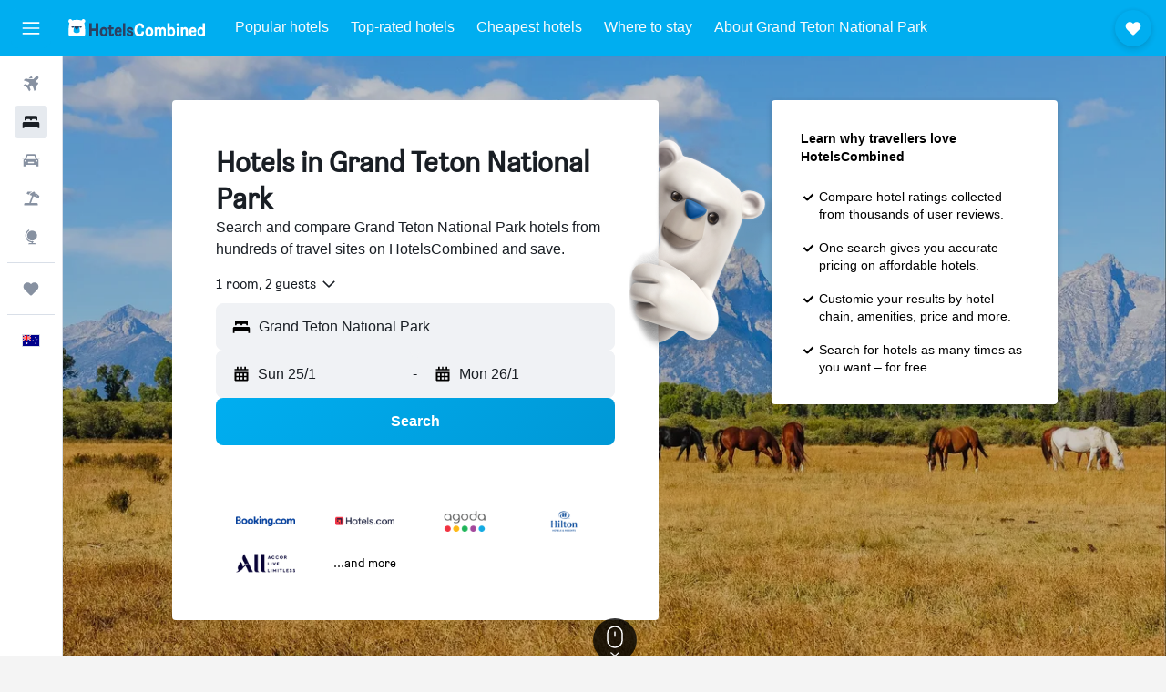

--- FILE ---
content_type: text/html;charset=UTF-8
request_url: https://www.hotelscombined.com.au/Place/Grand_Teton_National_Park.htm
body_size: 124648
content:
<!DOCTYPE html>
<html lang='en-au' dir='ltr'>
<head>
<meta name="r9-version" content="R800d"/><meta name="r9-built" content="20260115.060431"/><meta name="r9-rendered" content="Fri, 16 Jan 2026 00:38:27 GMT"/><meta name="r9-build-number" content="15"/><link rel="stylesheet" href="https://content.r9cdn.net/res/combined.css?v=80076a168f98eb06849c875f00aca2da834c730c&amp;cluster=5"/><link rel="stylesheet" href="https://content.r9cdn.net/res/combined.css?v=6f08cf6f4669134b5522a4085baa071e65bf283c&amp;cluster=5"/><meta name="viewport" content="width=device-width, initial-scale=1, minimum-scale=1"/><meta name="format-detection" content="telephone=no"/><link rel="icon" href="/favicon.ico" sizes="any"/><link rel="icon" href="/icon.svg" type="image/svg+xml"/><title>Grand Teton National Park Hotels: 1,995 Cheap Grand Teton National Park Hotel Deals</title><meta name="description" content="HotelsCombined compares all Grand Teton National Park hotel deals from the best accommodation sites at once. Read Guest Reviews on 1,995 hotels in Grand Teton National Park."/><link rel="preconnect" href="apis.google.com"/><link rel="dns-prefetch" href="apis.google.com"/><link rel="preconnect" href="www.googletagmanager.com"/><link rel="dns-prefetch" href="www.googletagmanager.com"/><link rel="preconnect" href="www.google-analytics.com"/><link rel="dns-prefetch" href="www.google-analytics.com"/><script type="text/javascript">
var safari13PlusRegex = /Macintosh;.*?Version\/(1[3-9]|[2-9][0-9]+)(\.[0-9]+)* Safari/;
if (
window &&
window.navigator &&
window.navigator.userAgent &&
window.navigator.userAgent.indexOf('Safari') > -1 &&
window.navigator.userAgent.indexOf('Chrome') === -1 &&
safari13PlusRegex.test(window.navigator.userAgent)
) {
if (
'ontouchstart' in window &&
(!('cookieEnabled' in window.navigator) || window.navigator.cookieEnabled)
) {
if (
decodeURIComponent(document.cookie).indexOf('pmov=') < 0 &&
decodeURIComponent(document.cookie).indexOf('oo.tweb=') < 0
) {
var d = new Date();
d.setTime(d.getTime() + 90 * 24 * 60 * 60 * 1000);
document.cookie = 'pmov=tb;path=/;expires=' + d.toUTCString();
}
}
}
</script><meta name="kayak_page" content="hotel,static-city-hotels,freeregion"/><meta name="seop" content="Grand_Teton_National_Park"/><meta name="seo-cache" content="true"/><meta name="tags" content="b_intro"/><script type="text/javascript">
var DynamicContextPromise = (function (handler) {
this.status = 0;
this.value = undefined;
this.thenCallbacks = [];
this.catchCallbacks = [];
this.then = function(fn) {
if (this.status === 0) {
this.thenCallbacks.push(fn);
}
if (this.status === 1) {
fn(this.value);
}
return this;
}.bind(this);
this.catch = function(fn) {
if (this.status === 0) {
this.catchCallbacks.push(fn);
}
if (this.status === 2) {
fn(this.value);
}
return this;
}.bind(this);
var resolve = function(value) {
if (this.status === 0) {
this.status = 1;
this.value = value;
this.thenCallbacks.forEach(function(fn) {
fn(value)
});
}
}.bind(this);
var reject = function(value) {
if (this.status === 0) {
this.status = 2;
this.value = value;
this.catchCallbacks.forEach(function(fn) {
fn(value)
});
}
}.bind(this);
try {
handler(resolve, reject);
} catch (err) {
reject(err);
}
return {
then: this.then,
catch: this.catch,
};
}).bind({})
var ie = (function () {
var undef,
v = 3,
div = document.createElement('div'),
all = div.getElementsByTagName('i');
while (div.innerHTML = '<!--[if gt IE ' + (++v) + ']><i></i><![endif]-->', all[0]);
return v > 4 ? v : undef;
}());
var xhr = ie <= 9 ? new XDomainRequest() : new XMLHttpRequest();
var trackingQueryParams = "";
var getOnlyValidParams = function(paramsList, reservedParamsList) {
var finalParamsList = [];
for (var i = 0; i < paramsList.length; i++) {
if (reservedParamsList.indexOf(paramsList[i].split('=')[0]) == -1) {
finalParamsList.push(paramsList[i]);
}
}
return finalParamsList;
}
var removeUnnecessaryQueryStringChars = function(paramsString) {
if (paramsString.charAt(0) === '?') {
return paramsString.substr(1);
}
return paramsString;
}
var reservedParamsList = ['vertical', 'pageId', 'subPageId', 'originalReferrer', 'seoPlacementId', 'seoLanguage', 'seoCountry', 'tags'];
var paramsString = window.location && window.location.search;
if (paramsString) {
paramsString = removeUnnecessaryQueryStringChars(paramsString);
var finalParamsList = getOnlyValidParams(paramsString.split('&'), reservedParamsList)
trackingQueryParams = finalParamsList.length > 0 ? "&" + finalParamsList.join("&") + "&seo=true" : "";
}
var trackingUrl = '/s/run/fpc/context' +
'?vertical=hotel' +
'&pageId=static-city-hotels' +
'&subPageId=freeregion' +
'&originalReferrer=' + encodeURIComponent(document.referrer) +
'&seoPlacementId=' + encodeURIComponent('Grand_Teton_National_Park') +
'&tags=' + encodeURIComponent('b_intro') +
'&origin=' + encodeURIComponent('') +
'&destination=' + encodeURIComponent('') +
'&isSeoPage=' + encodeURIComponent('true') +
'&domain=' + encodeURIComponent(window.location.host) +
trackingQueryParams;
xhr.open('GET', trackingUrl, true);
xhr.responseType = 'json';
window.R9 = window.R9 || {};
window.R9.unhiddenElements = [];
window.R9.dynamicContextPromise = new DynamicContextPromise(function(resolve, reject) {
xhr.onload = function () {
if (xhr.readyState === xhr.DONE && xhr.status === 200) {
window.R9 = window.R9 || {};
window.R9.globals = window.R9.globals || {};
resolve(xhr.response);
if (xhr.response['formToken']) {
R9.globals.formtoken = xhr.response['formToken'];
}
if (xhr.response['jsonPlacementEnabled'] && xhr.response['jsonGlobalPlacementEnabled']) {
if (xhr.response['placement']) {
R9.globals.placement = xhr.response['placement'];
}
if (xhr.response['affiliate']) {
R9.globals.affiliate = xhr.response['affiliate'];
}
}
if (xhr.response['dsaRemovableFields']) {
var dsaRemovableParamsList = xhr.response['dsaRemovableFields'];
var query = window.location.search.slice(1) || "";
var params = query.split('&');
var needRemoveParams = false;
for (var i = 0; i < dsaRemovableParamsList.length; i++) {
if (query.indexOf(dsaRemovableParamsList[i] + '=') != -1) {
needRemoveParams = true;
break;
}
}
if (needRemoveParams) {
var path = window.location.pathname;
var finalQuery = [];
for (var i = 0; i < params.length; i++) {
if (dsaRemovableParamsList.indexOf(params[i].split('=')[0]) == -1) {
finalQuery.push(params[i]);
}
}
if (window.history.replaceState) {
window.history.replaceState({}, document.title, path + (finalQuery.length > 0 ? '?' + finalQuery.join('&') : ''));
}
}
if(xhr.response['cachedCookieConsentEnabled']) {
var unhideElement = (elementId) => {
var elementToUnhide = document.querySelector(elementId);
if (elementToUnhide) {
window.R9.unhiddenElements = window.R9.unhiddenElements || [];
window.R9.unhiddenElements.push(elementId.replace('#', ''));
elementToUnhide.removeAttribute('hidden');
elementToUnhide.dispatchEvent(new Event('initialStaticHideRemove'));
}
}
var unhideCookieConsent = () => {
if (xhr.response['showSharedIabTcfDialog']) {
unhideElement('#iab-tcf-dialog');
}
if (xhr.response['showDataTransferDisclaimerDialog']) {
unhideElement('#shared-data-transfer-disclaimer-dialog');
}
if (xhr.response['showTwoPartyConsentDialog']) {
unhideElement('#shared-two-part-consent-dialog');
}
}
if (document.readyState === "loading") {
document.addEventListener("DOMContentLoaded", unhideCookieConsent);
} else {
unhideCookieConsent();
}
}
}
} else {
reject(xhr.response);
}
};
})
xhr.send('');
</script><link rel="canonical" href="https://www.hotelscombined.com.au/Place/Grand_Teton_National_Park.htm"/><link rel="alternate" hrefLang="ar" href="https://ar.hotelscombined.com/Place/Grand_Teton_National_Park.htm"/><link rel="alternate" hrefLang="es-ES" href="https://www.hotelscombined.es/Place/Grand_Teton_National_Park.htm"/><link rel="alternate" hrefLang="ca-ES" href="https://www.hotelscombined.cat/Place/Grand_Teton_National_Park.htm"/><link rel="alternate" hrefLang="da-DK" href="https://www.hotelscombined.dk/Place/Grand_Teton_National_Park.htm"/><link rel="alternate" hrefLang="de-DE" href="https://www.hotelscombined.de/Place/Grand_Teton_National_Park.htm"/><link rel="alternate" hrefLang="en" href="https://www.hotelscombined.com/Place/Grand_Teton_National_Park.htm"/><link rel="alternate" hrefLang="en-AE" href="https://www.hotelscombined.ae/Place/Grand_Teton_National_Park.htm"/><link rel="alternate" hrefLang="en-AU" href="https://www.hotelscombined.com.au/Place/Grand_Teton_National_Park.htm"/><link rel="alternate" hrefLang="en-CA" href="https://www.hotelscombined.ca/Place/Grand_Teton_National_Park.htm"/><link rel="alternate" hrefLang="en-GB" href="https://www.hotelscombined.co.uk/Place/Grand_Teton_National_Park.htm"/><link rel="alternate" hrefLang="en-IE" href="https://www.hotelscombined.ie/Place/Grand_Teton_National_Park.htm"/><link rel="alternate" hrefLang="en-IN" href="https://www.hotelscombined.in/Place/Grand_Teton_National_Park.htm"/><link rel="alternate" hrefLang="en-NZ" href="https://www.hotelscombined.co.nz/Place/Grand_Teton_National_Park.htm"/><link rel="alternate" hrefLang="en-SG" href="https://www.hotelscombined.com.sg/Place/Grand_Teton_National_Park.htm"/><link rel="alternate" hrefLang="fr-FR" href="https://www.hotelscombined.fr/Place/Grand_Teton_National_Park.htm"/><link rel="alternate" hrefLang="he-IL" href="https://www.hotelscombined.co.il/Place/Grand_Teton_National_Park.htm"/><link rel="alternate" hrefLang="it-IT" href="https://www.hotelscombined.it/Place/Grand_Teton_National_Park.htm"/><link rel="alternate" hrefLang="ja-JP" href="https://www.hotelscombined.jp/Place/Grand_Teton_National_Park.htm"/><link rel="alternate" hrefLang="ko-KR" href="https://www.hotelscombined.co.kr/Place/Grand_Teton_National_Park.htm"/><link rel="alternate" hrefLang="ms-MY" href="https://www.hotelscombined.my/Place/Grand_Teton_National_Park.htm"/><link rel="alternate" hrefLang="no-NO" href="https://www.hotelscombined.no/Place/Grand_Teton_National_Park.htm"/><link rel="alternate" hrefLang="sv-SE" href="https://www.hotelscombined.se/Place/Grand_Teton_National_Park.htm"/><link rel="alternate" hrefLang="th-TH" href="https://www.hotelscombined.co.th/Place/Grand_Teton_National_Park.htm"/><link rel="alternate" hrefLang="zh-TW" href="https://www.hotelscombined.com.tw/Place/Grand_Teton_National_Park.htm"/><link rel="alternate" hrefLang="zh-HK" href="https://www.hotelscombined.hk/Place/Grand_Teton_National_Park.htm"/><meta property="og:image" content="https://content.r9cdn.net/rimg/dimg/ff/06/8b0e5a5c-freereg-2271-167bd91deb6.jpg?width=1200&amp;height=630&amp;xhint=861&amp;yhint=1377&amp;crop=true"/><meta property="og:image:width" content="1200"/><meta property="og:image:height" content="630"/><meta property="og:title" content="Grand Teton National Park Hotels: 1,995 Cheap Grand Teton National Park Hotel Deals"/><meta property="og:type" content="website"/><meta property="og:description" content="HotelsCombined compares all Grand Teton National Park hotel deals from the best accommodation sites at once. Read Guest Reviews on 1,995 hotels in Grand Teton National Park."/><meta property="og:url" content="https://www.hotelscombined.com.au/Place/Grand_Teton_National_Park.htm"/><meta property="og:site_name" content="HotelsCombined"/><meta property="fb:pages" content="117913258224288"/><meta property="twitter:title" content="Grand Teton National Park Hotels: 1,995 Cheap Grand Teton National Park Hotel Deals"/><meta name="twitter:description" content="HotelsCombined compares all Grand Teton National Park hotel deals from the best accommodation sites at once. Read Guest Reviews on 1,995 hotels in Grand Teton National Park."/><meta name="twitter:image:src" content="https://content.r9cdn.net/rimg/dimg/ff/06/8b0e5a5c-freereg-2271-167bd91deb6.jpg?width=440&amp;height=220&amp;xhint=861&amp;yhint=1377&amp;crop=true"/><meta name="twitter:card" content="summary_large_image"/><meta name="twitter:site" content="@hotelscombined"/><meta name="twitter:creator" content="@hotelscombined"/><meta name="robots" content="index,follow"/><link rel="apple-touch-icon" href="/apple-touch-icon.png"/><link rel="apple-touch-icon" sizes="60x60" href="/apple-touch-icon-60x60.png"/><link rel="apple-touch-icon" sizes="76x76" href="/apple-touch-icon-76x76.png"/><link rel="apple-touch-icon" sizes="120x120" href="/apple-touch-icon-120x120.png"/><link rel="apple-touch-icon" sizes="152x152" href="/apple-touch-icon-152x152.png"/><link rel="apple-touch-icon" sizes="167x167" href="/apple-touch-icon-167x167.png"/><link rel="apple-touch-icon" sizes="180x180" href="/apple-touch-icon-180x180.png"/><script type="application/ld+json">{"@context":"https://schema.org","@type":"Website","name":"HotelsCombined","url":"https://www.hotelscombined.com.au"}</script><script type="application/ld+json">{"@context":"http://schema.org","@type":"Organization","name":"HotelsCombined","url":"https://www.hotelscombined.com.au/Place/Grand_Teton_National_Park.htm","sameAs":["https://www.facebook.com/HotelsCombined/","https://www.youtube.com/hotelscombined","https://www.instagram.com/hotelscombined/"]}</script><script type="application/ld+json">{"@context":"http://schema.org","@type":"BreadcrumbList","itemListElement":[{"@type":"ListItem","position":"1","item":{"@id":"/","name":"Home"}},{"@type":"ListItem","position":"2","item":{"@id":"/Place/United_States.htm","name":"United States Hotels"}},{"@type":"ListItem","position":"3","item":{"@id":"/Place/Wyoming.htm","name":"Wyoming Hotels"}},{"@type":"ListItem","position":"4","item":{"@id":"/Place/Moose.htm","name":"Moose Hotels"}},{"@type":"ListItem","position":"5","item":{"@id":"","name":"Grand Teton National Park Hotels"}}]}</script><script type="application/ld+json">{"@context":"http://schema.org","@type":"FAQPage","mainEntity":[{"@type":"Question","name":"Where is the best place to stay in Grand Teton National Park?","acceptedAnswer":{"@type":"Answer","text":"Grand Teton National Park has plenty to offer. Consider staying in some of its most favoured locations, like Jackson, Teton Village, and Yellowstone National Park."}},{"@type":"Question","name":"What are the best hotels in Grand Teton National Park?","acceptedAnswer":{"@type":"Answer","text":"The Rockwell Inn, rated with a score of 9.0 from 1,824 reviewers, is one of the most popular hotels in Grand Teton National Park. Other top stays include Mountain Modern Jackson Hole, with an average rating of 7.9 from 1,841 reviewers, and Teton Mountain Lodge and Spa, a Noble House Resort, with a score of 8.4 from 367 reviewers."}},{"@type":"Question","name":"What is a good hotel near Jackson Hole and Greater Yellowstone Visitor Center?","acceptedAnswer":{"@type":"Answer","text":"With a rating of 8.8/10 from 2,121 reviews, Cowboy Village Resort is a hotel close to Jackson Hole and Greater Yellowstone Visitor Center that is highly recommended by HotelsCombined users."}},{"@type":"Question","name":"What is a good hotel in Grand Teton National Park near Jackson Hole Mountain Resort?","acceptedAnswer":{"@type":"Answer","text":"Snake River Lodge & Spa is a hotel near Jackson Hole Mountain Resort that is popular with HotelsCombined users, scoring 7.9 from 437 reviews."}},{"@type":"Question","name":"Is there a good hotel near Grand Targhee?","acceptedAnswer":{"@type":"Answer","text":"If you’re visiting Grand Targhee then the nearby Targhee Lodge By Grand Targhee Resort is a popular hotel with HotelsCombined users (76 reviews scoring it at an average 7.2/10)."}},{"@type":"Question","name":"What are the most popular landmarks to visit in Grand Teton National Park?","acceptedAnswer":{"@type":"Answer","text":"There’s so much to see and do in Grand Teton National Park, but we’ve found that the most popular landmarks are Jackson Hole and Greater Yellowstone Visitor Center, Jackson Hole Mountain Resort, and Grand Targhee. You’ll want to stay in Jackson to visit Jackson Hole and Greater Yellowstone Visitor Center, Teton Village to visit Jackson Hole Mountain Resort, and Alta to visit Grand Targhee."}}]}</script><script type="application/ld+json">{"@context":"http://schema.org","@type":"Service","broker":{"@type":"Organization","name":"HotelsCombined"},"url":"https://www.hotelscombined.com.au/Place/Grand_Teton_National_Park.htm","serviceType":"Hotels in Grand Teton National Park","offers":{"@type":"AggregateOffer","lowPrice":"$67","priceCurrency":"AUD"}}</script><script type="application/ld+json">{"@context":"http://schema.org","@type":"Hotel","name":"The Hostel","url":"https://www.hotelscombined.com.au/Hotel/The_Hostel.htm","description":"Family-friendly slopeside fun near downhill skiing With direct access to the slopes, The Hostel offers amenities like ski storage, ski passes, and free self parking. The Hostel offers 58 accommodations, which are accessible via exterior corridors and feature air conditioning. Guests can surf the web using the complimentary wireless Internet access (speed: 50+ Mbps). Bathrooms include showers. Cribs/infant beds (complimentary) and rollaway/extra beds (surcharge) are also available. Recreational amenities at the hostel include ski-in/ski-out access. The recreational activities listed below are available either on site or nearby; fees may apply.","starRating":"0","telephone":"+1 307 733 3415","alternateName":["The Hostel Teton Village","The Hostel Teton Village, Wyoming"],"address":{"@type":"PostalAddress","streetAddress":"3315 Village Drive","addressLocality":"Teton Village","postalCode":"83025","addressRegion":"Wyoming","addressCountry":"United States"},"priceRange":"$208","image":"/rimg/himg/ff/5f/16/expediav2-321576-b8daed-642549.jpg?width=200&height=200&crop=true","photo":[{"@type":"ImageObject","contentUrl":"/himg/ff/5f/16/expediav2-321576-b8daed-642549.jpg","description":"The Hostel"},{"@type":"ImageObject","contentUrl":"/himg/b3/1b/23/expedia_group-321576-14c6ea23-542424.jpg","description":"The Hostel"},{"@type":"ImageObject","contentUrl":"/himg/43/6d/62/expediav2-321576-73c5cd-568621.jpg","description":"The Hostel"},{"@type":"ImageObject","contentUrl":"/himg/16/71/2a/expediav2-321576-b189b9-584204.jpg","description":"The Hostel"},{"@type":"ImageObject","contentUrl":"/himg/2c/27/fa/expediav2-321576-a6ab70-627951.jpg","description":"The Hostel"},{"@type":"ImageObject","contentUrl":"/himg/17/6e/04/expediav2-321576-1194d9-627645.jpg","description":"The Hostel"},{"@type":"ImageObject","contentUrl":"/himg/2b/35/98/expedia_group-321576-55f319e0-600958.jpg","description":"The Hostel"},{"@type":"ImageObject","contentUrl":"/himg/ba/57/97/expedia_group-321576-151183ac-554382.jpg","description":"The Hostel"},{"@type":"ImageObject","contentUrl":"/himg/cf/9b/60/expedia_group-321576-7e446a02-636941.jpg","description":"The Hostel"},{"@type":"ImageObject","contentUrl":"/himg/ac/ee/ba/expediav2-321576-91a9be-539252.jpg","description":"The Hostel"},{"@type":"ImageObject","contentUrl":"/himg/29/3c/f5/expedia_group-321576-0656ba63-509888.jpg","description":"The Hostel"},{"@type":"ImageObject","contentUrl":"/himg/74/c8/0a/expediav2-321576-9cb58e-607348.jpg","description":"The Hostel"},{"@type":"ImageObject","contentUrl":"/himg/cd/3e/e7/expedia_group-321576-0ab03589-529830.jpg","description":"The Hostel"},{"@type":"ImageObject","contentUrl":"/himg/ad/1e/60/expediav2-321576-3809970476-420693.jpg","description":"The Hostel"},{"@type":"ImageObject","contentUrl":"/himg/76/d8/e8/expedia_group-321576-6e93df14-612495.jpg","description":"The Hostel"},{"@type":"ImageObject","contentUrl":"/himg/c7/75/85/expedia_group-321576-44ecffba-577825.jpg","description":"The Hostel"},{"@type":"ImageObject","contentUrl":"/himg/f2/ce/50/expediav2-321576-4d26f2-634640.jpg","description":"The Hostel"},{"@type":"ImageObject","contentUrl":"/himg/8a/7f/44/expediav2-321576-00181e-613762.jpg","description":"The Hostel"},{"@type":"ImageObject","contentUrl":"/himg/27/2c/96/expedia_group-321576-7d4faa0e-625339.jpg","description":"The Hostel"},{"@type":"ImageObject","contentUrl":"/himg/21/2c/07/expediav2-321576-b3e307-594648.jpg","description":"The Hostel"},{"@type":"ImageObject","contentUrl":"/himg/21/49/7c/expediav2-321576-5bf38c-620971.jpg","description":"The Hostel"},{"@type":"ImageObject","contentUrl":"/himg/24/d9/5a/expediav2-321576-e3b758-614447.jpg","description":"The Hostel"}],"aggregateRating":{"@type":"AggregateRating","bestRating":"10","ratingValue":"8.1","ratingCount":"1348"},"amenityFeature":["wififree","parkingfree","inet","petsokonrequest","hairdryer","golf","cribrollaway","gameroom","microwave","refrigerator"]}</script><script type="application/ld+json">{"@context":"http://schema.org","@type":"Hotel","name":"49'er Inn & Suites","url":"https://www.hotelscombined.com.au/Hotel/49er_Inn_Suites.htm","description":"Mountain ski retreat with 2 hot tubs and indoor pool 49'er Inn & Suites offers a convenient ski shuttle service; those who skip the slopes can take advantage of complimentary wireless internet access and a conference center. 49'er Inn & Suites offers 142 accommodations with safes and coffee/tea makers. Flat-screen televisions come with premium cable channels. Bathrooms include shower/tub combinations, complimentary toiletries, and hair dryers. Guests can surf the web using the complimentary wireless Internet access. Business-friendly amenities include phones along with free local calls (restrictions may apply). Housekeeping is offered daily and hypo-allergenic bedding can be requested. 2 hot tubs are on site along with an indoor pool. Other recreational amenities include a fitness center. The recreational activities listed below are available either on site or nearby; fees may apply.","starRating":"0","telephone":"+1 307 733 7550","alternateName":["49'er Inn & Suites Jackson","49'er Inn & Suites Jackson, Wyoming"],"address":{"@type":"PostalAddress","streetAddress":"330 West Pearl Street","addressLocality":"Jackson","postalCode":"83001","addressRegion":"Wyoming","addressCountry":"United States"},"priceRange":"$254","image":"/rimg/himg/3d/06/63/expedia_group-2586276-68950960-774113.jpg?width=128&height=160&crop=true","aggregateRating":{"@type":"AggregateRating","bestRating":"10","ratingValue":"8.2","ratingCount":"1783"},"amenityFeature":["hottub","sauna","wififree","private_bathroom","coffee_machine","ac","flat_screen_tv","tv","fireplace","inpool"]}</script><script type="application/ld+json">{"@context":"http://schema.org","@type":"Hotel","name":"Elk Country Inn","url":"https://www.hotelscombined.com.au/Hotel/Elk_Country_Inn.htm","description":"Mountain ski retreat with outdoor pool and free ski shuttles Elk Country Inn offers a convenient ski shuttle service; those who skip the slopes can take advantage of ski passes and complimentary wireless internet access. Elk Country Inn offers 90 air-conditioned accommodations with safes and coffee/tea makers. 48-inch LCD televisions come with premium cable channels. Guests can make use of the in-room refrigerators and microwaves. Bathrooms include shower/tub combinations, complimentary toiletries, and hair dryers. Guests can surf the web using the complimentary wireless Internet access. Business-friendly amenities include phones along with free local calls (restrictions may apply). Additionally, rooms include irons/ironing boards and blackout drapes/curtains. Housekeeping is offered daily and hypo-allergenic bedding can be requested. Recreational amenities at the motel include an outdoor pool and a fitness center. The recreational activities listed below are available either on site or nearby; fees may apply.","starRating":"0","telephone":"+1 307 733 2364","alternateName":["Elk Country Inn Jackson","Elk Country Inn Jackson, Wyoming"],"address":{"@type":"PostalAddress","streetAddress":"480 West Pearl Avenue","addressLocality":"Jackson","postalCode":"83001","addressRegion":"Wyoming","addressCountry":"United States"},"priceRange":"$298","image":"/rimg/himg/c4/fc/e7/expedia_group-70670-f53948-781360.jpg?width=128&height=160&crop=true","aggregateRating":{"@type":"AggregateRating","bestRating":"10","ratingValue":"8.4","ratingCount":"2129"},"amenityFeature":["outpool","hottub","wififree","private_bathroom","coffee_machine","balcony","ac","flat_screen_tv","tv","bizcenter"]}</script><script type="application/ld+json">{"@context":"http://schema.org","@type":"Hotel","name":"The Rockwell Inn","url":"https://www.hotelscombined.com.au/Hotel/The_Lexington_at_Jackson_Hole.htm","description":"Mountain ski retreat with indoor pool and hot tub The Rockwell Inn offers a convenient ski shuttle service; those who skip the slopes can take advantage of complimentary wired internet access and a 24-hour business center. The Rockwell Inn offers 89 air-conditioned accommodations with complimentary newspapers and coffee/tea makers. Pillowtop beds feature premium bedding. Televisions come with cable channels. Bathrooms include showers with rainfall showerheads, complimentary toiletries, and hair dryers. Guests can surf the web using the complimentary wired and wireless Internet access. Business-friendly amenities include desks and phones; free local calls are provided (restrictions may apply). Additionally, rooms include irons/ironing boards and ceiling fans. Housekeeping is provided daily. An indoor pool and a hot tub are on site. The recreational activities listed below are available either on site or nearby; fees may apply.","starRating":"3","telephone":"+1 307 733 2648","alternateName":["The Rockwell Inn Jackson","The Rockwell Inn Jackson, Wyoming"],"address":{"@type":"PostalAddress","streetAddress":"285 North Cache","addressLocality":"Jackson","postalCode":"83001","addressRegion":"Wyoming","addressCountry":"United States"},"priceRange":"$260","image":"/rimg/himg/67/c0/3d/expedia_group-8560-171810460-447648.jpg?width=128&height=160&crop=true","aggregateRating":{"@type":"AggregateRating","bestRating":"10","ratingValue":"9.0","ratingCount":"1824"},"amenityFeature":["inpool","restaurant","tea_coffee_maker","coffee_machine","parkingfree","airportshuttlefree","shuttle_service__free_","bizcenter","flat_screen_tv","tv"]}</script><script type="application/ld+json">{"@context":"http://schema.org","@type":"Hotel","name":"Mountain Modern Jackson Hole","url":"https://www.hotelscombined.com.au/Hotel/Mountain_Modern_Motel.htm","description":"Located just 3 blocks from the Jackson Town Square, the Mountain Modern Motel is an exterior access hotel with on-site parking available.","starRating":"0","telephone":"+1 307 733 4340","alternateName":[],"address":{"@type":"PostalAddress","streetAddress":"380 West Broadway","addressLocality":"Jackson","postalCode":"83001","addressRegion":"Wyoming","addressCountry":"United States"},"priceRange":"$236","image":"/rimg/himg/f4/1c/a7/expedia_group-19262-380900cd-944836.jpg?width=128&height=160&crop=true","aggregateRating":{"@type":"AggregateRating","bestRating":"10","ratingValue":"7.9","ratingCount":"1841"},"amenityFeature":["outpool","inpool","restaurant","bar","wififree","tea_coffee_maker","coffee_machine","parkingfree","wifi_available_in_all_areas","flat_screen_tv"]}</script><script type="application/ld+json">{"@context":"http://schema.org","@type":"Hotel","name":"Clarion Inn","url":"https://www.hotelscombined.com.au/Hotel/Le_Ritz_Hotel_Suites.htm","description":"Riverwalk hotel with free breakfast and a fitness center An indoor pool, a fitness center, and a hot tub are available at this smoke-free hotel. Free buffet breakfast, free WiFi in public areas, and free self parking are also provided. Additionally, coffee/tea in a common area, a meeting room, and dry cleaning are onsite. Clarion Inn Idaho Falls Riverfront offers 115 accommodations with MP3 docking stations and safes. Each accommodation is individually furnished. Beds feature pillowtop mattresses. Televisions come with premium cable channels. Bathrooms include bathtubs or showers, complimentary toiletries, and hair dryers. Guests can surf the web using the complimentary wireless Internet access. Business-friendly amenities include desk chairs and phones; free local calls are provided (restrictions may apply). Additionally, rooms include coffee/tea makers and irons/ironing boards. Housekeeping is provided daily. An indoor pool and a hot tub are on site. Other recreational amenities include a fitness center. Children under 16 years old are not allowed in the swimming pool, fitness facility, or hot tub without adult supervision. The recreational activities listed below are available either on site or nearby; fees may apply.","starRating":"0","telephone":"+1 208 528 0880","alternateName":["Clarion Inn Idaho Falls","Clarion Inn Idaho Falls, Idaho"],"address":{"@type":"PostalAddress","streetAddress":"720 Lindsay Boulevard","addressLocality":"Idaho Falls","postalCode":"83402","addressRegion":"Idaho","addressCountry":"United States"},"priceRange":"$67","image":"/rimg/himg/08/73/76/ice-38273-8119b0-300992.jpg?width=128&height=160&crop=true","aggregateRating":{"@type":"AggregateRating","bestRating":"10","ratingValue":"5.1","ratingCount":"1846"},"amenityFeature":["hottub","wififree","coffee_machine","ac","tv","inpool","airportshuttle","bizcenter","meetingfacilities","inet"]}</script><script type="application/ld+json">{"@context":"http://schema.org","@type":"Hotel","name":"Flat Creek Inn","url":"https://www.hotelscombined.com.au/Hotel/Flat_Creek_Inn.htm","description":"Motel in Jackson with free parking Along with free use of bicycles, this smoke-free motel has concierge services and laundry facilities. Free WiFi in public areas and free self parking are also provided. Additionally, express check-out and ATM/banking services are onsite. Flat Creek Inn offers 71 air-conditioned accommodations, which are accessible via exterior corridors and feature coffee/tea makers and hair dryers. Flat-screen televisions come with premium cable channels. Guests can make use of the in-room refrigerators and microwaves. Bathrooms include shower/tub combinations. Guests can surf the web using the complimentary wireless Internet access (speed: 50+ Mbps). Business-friendly amenities include phones along with free local calls (restrictions may apply). Housekeeping is offered daily and irons/ironing boards can be requested. Recreational amenities at the motel include complimentary bicycles. The recreational activities listed below are available either on site or nearby; fees may apply.","starRating":"2","telephone":"+1 307 733 5276","alternateName":["Flat Creek Inn Jackson","Flat Creek Inn Jackson, Wyoming"],"address":{"@type":"PostalAddress","streetAddress":"1935 North Highway 89/26","addressLocality":"Jackson","postalCode":"83001","addressRegion":"Wyoming","addressCountry":"United States"},"priceRange":"$229","image":"/rimg/himg/20/88/99/expediav2-105762-3309525219-611883.jpg?width=128&height=160&crop=true","aggregateRating":{"@type":"AggregateRating","bestRating":"10","ratingValue":"8.2","ratingCount":"1776"},"amenityFeature":["wififree","tea_coffee_maker","coffee_machine","parkingfree","wifi_available_in_all_areas","flat_screen_tv","tv","cablesat","free_toiletries","airportshuttle"]}</script><script type="application/ld+json">{"@context":"http://schema.org","@type":"Hotel","name":"SpringHill Suites by Marriott Jackson Hole","url":"https://www.hotelscombined.com.au/Hotel/SpringHill_Suites_by_Marriott_Jackson_Hole.htm","description":"Centrally located in beautiful downtown Jackson, SpringHill Suites Jackson Hole stands as a modern destination in a historic town. Stay just steps from downtown shops, shows, restaurants and bars, while knowing Grand Teton National Park and Yellowstone National Park are each just a short drive away. During your time at our hotel in downtown Jackson Hole you can enjoy sleek communal spaces including our spacious lobby and dining area for enjoying our complimentary breakfast buffet, serving hot and cold morning favorites. You can also utilize a 24-hour fitness center, outdoor pool and hot tub for a rejuvenating time in between daily adventures. Those planning to stay in town for an extended time will appreciate on-site laundry services as well as complimentary high-speed Wi-Fi throughout our hotel in Jackson Hole, WY. Great for groups getting together in Jackson, Wyoming, we boast 1,500 square feet of flexible meeting rooms, arranged to your liking. Set yourself up for success at SpringHill Suites Jackson Hole.","starRating":"2","telephone":"+1 307 201 5320","alternateName":[],"address":{"@type":"PostalAddress","streetAddress":"150 West Simpson Avenue","addressLocality":"Jackson","postalCode":"83001","addressRegion":"Wyoming","addressCountry":"United States"},"priceRange":"$317","image":"/rimg/himg/44/08/b9/expedia_group-2653586-c28576-547203.jpg?width=128&height=160&crop=true","aggregateRating":{"@type":"AggregateRating","bestRating":"10","ratingValue":"8.8","ratingCount":"247"},"amenityFeature":["outpool","fitnesscenter","roomservice","wififree","coffee_machine","bizcenter","flat_screen_tv","tv","cablesat","free_toiletries"]}</script><script type="application/ld+json">{"@context":"http://schema.org","@type":"Hotel","name":"Best Western Driftwood Inn","url":"https://www.hotelscombined.com.au/Hotel/Best_Western_Driftwood_Inn.htm","description":"Discover this pet-friendly Idaho Falls, Idaho hotel overlooking the beautiful Snake River and Falls! Located along Eastern Idaho's Snake River and Falls, the Best Western Driftwood Inn is committed to providing friendly customer service, comfortable accommodations, and a convenient location, all for an affordable rate. Each well-appointed guest room and suite at this Idaho Falls hotel features cable satellite television with HBO and free wireless high-speed Internet access as well as beautiful views of the river and waterfalls. Hotel guests will enjoy an array of amenities including a full hot complimentary breakfast, a seasonal outdoor heated swimming pool, 24-hour spa, and fitness center, guest laundry, and full business services. Pets are welcome with a small fee. The Best Western Driftwood Inn is conveniently located minutes away from downtown Idaho Falls shopping and dining. Hotel guests will find a variety of outdoor activities including biking and jogging paths along the \"Green Belt\", golfing and snow skiing at the Kelly Canyon Ski Area, only 30 miles away. Families especially will enjoy visiting the Museum of Idaho and the Tautphaus Zoo, both less than two miles away. Corporate travelers will find themselves close to INEEL and Eastern Idaho Regional Medical Center. This Idaho hotel also offers convenient access to Jackson Hole, Yellowstone National Park and Grand Teton National Park, all within a couple of hours drive. The friendly, helpful staff at the Best Western Driftwood Inn is ready to ensure a fun-filled memorable stay in Idaho Falls, Idaho. Make a reservation today and save! Enjoy your stay.","starRating":"2","telephone":"+1 208 523 2242","alternateName":["Best Western Driftwood Inn Idaho Falls","Best Western Driftwood Inn Idaho Falls, Idaho"],"address":{"@type":"PostalAddress","streetAddress":"575 River Parkway","addressLocality":"Idaho Falls","postalCode":"83402-3313","addressRegion":"Idaho","addressCountry":"United States"},"priceRange":"$108","image":"/rimg/himg/1e/96/c3/ice-28155-122319272-311976.jpg?width=128&height=160&crop=true","aggregateRating":{"@type":"AggregateRating","bestRating":"10","ratingValue":"9.0","ratingCount":"1443"},"amenityFeature":["outpool","fitnesscenter","roomservice","wififree","tea_coffee_maker","coffee_machine","parkingfree","bizcenter","wifi_available_in_all_areas","flat_screen_tv"]}</script><script type="application/ld+json">{"@context":"http://schema.org","@type":"Hotel","name":"Snake River Lodge & Spa","url":"https://www.hotelscombined.com.au/Hotel/Snake_River_Lodge_Spa.htm","description":"Hotel with free parking, steps from Jackson Hole Mountain Resort This smoke-free hotel features WiFi in public areas, coffee/tea in a common area, and concierge services. Self parking is free. Other amenities include a 24-hour front desk, express check-out, and wedding services. Snake River Lodge - Amenities at Sister Property offers 48 accommodations with iPod docking stations and laptop-compatible safes. Pillowtop beds feature premium bedding. Guests can make use of the in-room refrigerators, microwaves, and coffee/tea makers. Bathrooms include bathtubs or showers, bathrobes, designer toiletries, and complimentary toiletries. Flat-screen televisions are featured in guestrooms. Business-friendly amenities include desks, desk chairs, and phones. Additionally, rooms include hair dryers and irons/ironing boards. Housekeeping is offered daily and hypo-allergenic bedding can be requested. The recreational activities listed below are available either on site or nearby; fees may apply.","starRating":"0","telephone":"+1 307 732 6000","alternateName":["Snake River Lodge & Spa Teton Village","Snake River Lodge & Spa Teton Village, Wyoming"],"address":{"@type":"PostalAddress","streetAddress":"7710 Granite Loop Road","addressLocality":"Teton Village","postalCode":"83025","addressRegion":"Wyoming","addressCountry":"United States"},"priceRange":"$689","image":"/rimg/himg/41/96/5e/leonardo-23402-169693047-861147.jpg?width=128&height=160&crop=true","aggregateRating":{"@type":"AggregateRating","bestRating":"10","ratingValue":"7.9","ratingCount":"437"},"amenityFeature":["restaurant","roomservice","bikes","wififree","tea_coffee_maker","coffee_machine","valet_parking","bizcenter","wifi_available_in_all_areas","flat_screen_tv"]}</script><script type="application/ld+json">{"@context":"http://schema.org","@type":"Hotel","name":"Rustic Inn Creekside","url":"https://www.hotelscombined.com.au/Hotel/Rustic_Inn_Creekside.htm","description":"Live in the lap of luxury at the Rustic Inn Creekside Resort and Spa at Jackson Hole. This palatial resort features exclusive amenities, outdoor pool and Jacuzzi, daily breakfast buffet, fitness center, and a 2,300 square foot spa. Accommodation choices include spacious guest rooms, private cabins and luxury spa suites. The onsite restaurant offers locally-sourced, seasonal menus, and an extensive wine list. For adventure seekers, the resort is just a short drive from the south entrance of the nation's first National Park, and guests can also purchase ski passes, rentals for ski equipment, storage, and bikes on site.","starRating":"0","telephone":"+1 307 733 2357","alternateName":["Rustic Inn Creekside Jackson","Rustic Inn Creekside Jackson, Wyoming"],"address":{"@type":"PostalAddress","streetAddress":"475 North Cache","addressLocality":"Jackson","postalCode":"83001","addressRegion":"Wyoming","addressCountry":"United States"},"priceRange":"$426","image":"/rimg/himg/79/ad/23/leonardo-196717-409678-209435.jpg?width=128&height=160&crop=true","aggregateRating":{"@type":"AggregateRating","bestRating":"10","ratingValue":"8.9","ratingCount":"1665"},"amenityFeature":["outpool","fitnesscenter","restaurant","bar","roomservice","bikes","outdoor_fireplace","wififree","tea_coffee_maker","coffee_machine"]}</script><script type="application/ld+json">{"@context":"http://schema.org","@type":"Hotel","name":"Wyoming Inn of Jackson Hole","url":"https://www.hotelscombined.com.au/Hotel/Wyoming_Inn_of_Jackson_Hole.htm","description":"This Jackson Hole hotel features western-style décor, a lobby fireplace and a well-equipped gym. All spacious rooms provide free WiFi. Teton County Park & Recreation is 1.5 mi away. Each room includes warm colors at The Wyoming Inn. Cable TV, coffee facilities and a work desk are provided. The breakfast area features wood ceiling beams, a wood paneled fireplace and stone columns. The on-site restaurant, the Whistling Grizzly, is also open for breakfast. Guests are nearby many different activities at The Wyoming Inn of Jackson Hole. In the summer, fishing, hiking and Jeep tours can be found. During the winter guests may find dog sled tours, helicopter skiing and sleigh rides. Jackson Country Square Shopping Center is 1.1 mi away from the hotel. The Visitor’s Center of Grand Teton National Park is 25 minutes’ drive away.","starRating":"4","telephone":"+1 307 734 0035","alternateName":[],"address":{"@type":"PostalAddress","streetAddress":"930 West Broadway","addressLocality":"Jackson","postalCode":"83001","addressRegion":"Wyoming","addressCountry":"United States"},"priceRange":"$326","image":"/rimg/himg/be/b8/c7/expedia_group-19253-150239361-374336.jpg?width=128&height=160&crop=true","aggregateRating":{"@type":"AggregateRating","bestRating":"10","ratingValue":"9.1","ratingCount":"1211"},"amenityFeature":["fitnesscenter","restaurant","bar","roomservice","wififree","tea_coffee_maker","coffee_machine","parkingfree","bizcenter","wifi_available_in_all_areas"]}</script><script type="application/ld+json">{"@context":"http://schema.org","@type":"Hotel","name":"Spring Creek Ranch","url":"https://www.hotelscombined.com.au/Hotel/Spring_Creek_Ranch.htm","description":"Hotel in Jackson with a full-service spa and a health club Along with a full-service spa, this smoke-free hotel has an outdoor pool and a health club. WiFi in public areas is free. Additionally, a poolside bar, a snack bar/deli, and outdoor tennis courts are onsite. Housekeeping is available on request. Spring Creek Ranch offers 121 accommodations, which are accessible via exterior corridors and feature DVD players and complimentary newspapers. Rooms open to balconies. Beds feature premium bedding. Flat-screen televisions come with premium cable channels. Refrigerators and coffee/tea makers are provided. Bathrooms include shower/tub combinations, bathrobes, designer toiletries, and complimentary toiletries. This Jackson hotel provides complimentary wireless Internet access. Business-friendly amenities include desks and phones. Additionally, rooms include hair dryers and blackout drapes/curtains. In-room massages, hypo-allergenic bedding, and irons/ironing boards can be requested. Housekeeping is provided on request. 2 outdoor tennis courts and a health club are featured at the hotel. An outdoor pool and a hot tub are on site. Other recreational amenities include a fitness center. The recreational activities listed below are available either on site or nearby; fees may apply.","starRating":"4","telephone":"+1 307 733 8833","alternateName":["Spring Creek Ranch Jackson","Spring Creek Ranch Jackson, Wyoming"],"address":{"@type":"PostalAddress","streetAddress":"1600 N. East Butte Rd","addressLocality":"Jackson","postalCode":"83001","addressRegion":"Wyoming","addressCountry":"United States"},"priceRange":"$354","image":"/rimg/himg/8c/04/c1/expedia_group-16548-fb9314-687721.jpg?width=128&height=160&crop=true","aggregateRating":{"@type":"AggregateRating","bestRating":"10","ratingValue":"8.3","ratingCount":"634"},"amenityFeature":["outpool","fitnesscenter","restaurant","roomservice","wififree","tea_coffee_maker","coffee_machine","parkingfree","bizcenter","wifi_available_in_all_areas"]}</script><script type="application/ld+json">{"@context":"http://schema.org","@type":"Hotel","name":"The Lodge at Jackson Hole","url":"https://www.hotelscombined.com.au/Hotel/The_Lodge_at_Jackson_Hole.htm","description":"Mountain ski retreat with indoor pool and restaurant Jump on the free ski shuttle for a day on the slopes before returning to The Lodge at Jackson Hole for a meal at the restaurant or a drink at the bar/lounge. Additional amenities include an indoor pool and a sauna. Housekeeping is available on request. The Lodge at Jackson Hole offers 154 accommodations with safes and complimentary bottled water. Pillowtop beds feature premium bedding. 50-inch LCD televisions come with satellite channels. Refrigerators, microwaves, and coffee/tea makers are provided. Bathrooms include shower/tub combinations with rainfall showerheads, designer toiletries, complimentary toiletries, and hair dryers. This Jackson hotel provides complimentary wireless Internet access. Business-friendly amenities include desks and desk chairs, as well as phones; free local calls are provided (restrictions may apply). Additionally, rooms include irons/ironing boards and blackout drapes/curtains. Housekeeping is offered on request and hypo-allergenic bedding can be requested. Renovation of all guestrooms was completed in May 2024. A 24-hour health club and complimentary bicycles are featured at the hotel. An indoor pool and an outdoor pool are on site. Other recreational amenities include a sauna and a 24-hour fitness center. The recreational activities listed below are available either on site or nearby; fees may apply.","starRating":"4","telephone":"+1 307 739 9703","alternateName":[],"address":{"@type":"PostalAddress","streetAddress":"80 Scott Lane","addressLocality":"Jackson","postalCode":"83002","addressRegion":"Wyoming","addressCountry":"United States"},"priceRange":"$269","image":"/rimg/himg/0a/f5/0c/expedia_group-29479-79572373-401903.jpg?width=128&height=160&crop=true","aggregateRating":{"@type":"AggregateRating","bestRating":"10","ratingValue":"8.4","ratingCount":"1515"},"amenityFeature":["outpool","inpool","fitnesscenter","restaurant","bar","roomservice","wififree","tea_coffee_maker","coffee_machine","parkingfree"]}</script><script type="application/ld+json">{"@context":"http://schema.org","@type":"Hotel","name":"Teton Club","url":"https://www.hotelscombined.com.auundefined","description":"Slopeside fun with full-service spa and restaurant Ski into Teton Club, where you can relax in a full-service spa, enjoy a drink at the bar/lounge, or have a meal at the restaurant. Teton Club offers 37 air-conditioned accommodations with fireplaces and safes. Rooms open to balconies or patios. Accommodations have separate sitting areas and are furnished with double sofa beds. Beds feature premium bedding. Accommodations at this 4-star hotel have kitchens with refrigerators, microwaves, separate dining areas, and cookware/dishes/utensils. Bathrooms include shower/tub combinations, bathrobes, designer toiletries, and hair dryers. Flat-screen televisions come with satellite channels. Business-friendly amenities include desks and complimentary newspapers. Additionally, rooms include coffee/tea makers and irons/ironing boards. Housekeeping is offered daily and hair dryers can be requested. Recreational amenities at the hotel include ski-in/ski-out access, a steam room, and a 24-hour fitness center. The recreational activities listed below are available either on site or nearby; fees may apply.","starRating":"4","telephone":"+1 307 734 9777","alternateName":["Teton Club Teton Village","Teton Club Teton Village, Wyoming"],"address":{"@type":"PostalAddress","streetAddress":"3340 West Cody Lane","addressLocality":"Teton Village","postalCode":"83025","addressRegion":"Wyoming","addressCountry":"United States"},"priceRange":"$3,760","image":"/rimg/himg/dc/17/55/expedia_group-104141-72953b86-578607.jpg?width=200&height=200&crop=true","photo":[{"@type":"ImageObject","contentUrl":"/himg/dc/17/55/expedia_group-104141-72953b86-578607.jpg","description":"Teton Club"},{"@type":"ImageObject","contentUrl":"/himg/03/8b/d0/expediav2-104141-2357334098-466588.jpg","description":"Teton Club"},{"@type":"ImageObject","contentUrl":"/himg/cb/e9/f4/expediav2-104141-3550260260-608732.jpg","description":"Teton Club"},{"@type":"ImageObject","contentUrl":"/himg/68/4a/a4/expedia_group-104141-56e37e6b-564684.jpg","description":"Teton Club"},{"@type":"ImageObject","contentUrl":"/himg/92/91/18/expediav2-104141-3026360846-540415.jpg","description":"Teton Club"},{"@type":"ImageObject","contentUrl":"/himg/92/1d/42/expedia_group-104141-34ad184e-502424.jpg","description":"Teton Club"},{"@type":"ImageObject","contentUrl":"/himg/28/40/8f/expedia_group-104141-204d94f5-465240.jpg","description":"Teton Club"},{"@type":"ImageObject","contentUrl":"/himg/bb/97/4b/expediav2-104141-4174091044-650510.jpg","description":"Teton Club"},{"@type":"ImageObject","contentUrl":"/himg/0c/c9/e4/expediav2-104141-2818900724-507891.jpg","description":"Teton Club"},{"@type":"ImageObject","contentUrl":"/himg/e0/b9/18/expediav2-104141-3890268842-629504.jpg","description":"Teton Club"},{"@type":"ImageObject","contentUrl":"/himg/de/fc/13/expediav2-104141-3416992080-563141.jpg","description":"Teton Club"},{"@type":"ImageObject","contentUrl":"/himg/9d/3f/54/expedia_group-104141-08b2d57a-432655.jpg","description":"Teton Club"},{"@type":"ImageObject","contentUrl":"/himg/85/9e/f3/expedia_group-104141-40a6a8c1-528034.jpg","description":"Teton Club"},{"@type":"ImageObject","contentUrl":"/himg/0e/06/62/expediav2-104141-3495534351-585431.jpg","description":"Teton Club"},{"@type":"ImageObject","contentUrl":"/himg/be/43/8b/expedia_group-104141-3838afb9-514760.jpg","description":"Teton Club"},{"@type":"ImageObject","contentUrl":"/himg/81/6c/0d/expedia_group-104141-42e1c38c-540451.jpg","description":"Teton Club"},{"@type":"ImageObject","contentUrl":"/himg/39/36/33/expedia_group-104141-3343cd53-477626.jpg","description":"Teton Club"},{"@type":"ImageObject","contentUrl":"/himg/de/23/ab/expedia_group-104141-73ebb299-589867.jpg","description":"Teton Club"},{"@type":"ImageObject","contentUrl":"/himg/b9/7b/82/expediav2-104141-4275618045-672465.jpg","description":"Teton Club"},{"@type":"ImageObject","contentUrl":"/himg/62/46/3d/expediav2-104141-2620819577-487533.jpg","description":"Teton Club"},{"@type":"ImageObject","contentUrl":"/himg/91/3a/84/expedia_group-104141-1c4c1f6b-456601.jpg","description":"Teton Club"},{"@type":"ImageObject","contentUrl":"/himg/d1/38/e1/expedia_group-104141-3464f8b1-489805.jpg","description":"Teton Club"},{"@type":"ImageObject","contentUrl":"/himg/30/b7/cc/expedia_group-104141-480b7b0b-552781.jpg","description":"Teton Club"},{"@type":"ImageObject","contentUrl":"/himg/63/b0/6b/expedia_group-104141-61a470-599587.jpg","description":"Teton Club"}],"aggregateRating":{"@type":"AggregateRating","bestRating":"10","ratingValue":"9.8","ratingCount":"22"},"amenityFeature":["fitnesscenter","bar","wififree","tea_coffee_maker","coffee_machine","valet_parking","parkingfree","bizcenter","wifi_available_in_all_areas","flat_screen_tv"]}</script><script type="application/ld+json">{"@context":"http://schema.org","@type":"Hotel","name":"Sleepy J Cabins","url":"https://www.hotelscombined.com.auundefined","description":"While you're here, you can enjoy all the comforts of home and more, including a refrigerator and a stovetop, as well as free WiFi and a TV. Other amenities include towels, a sofa bed, kitchenware and utensils, and a toaster.","starRating":"0","alternateName":["Sleepy J Cabins Swan Valley","Sleepy J Cabins Swan Valley, Idaho"],"address":{"@type":"PostalAddress","streetAddress":"","addressLocality":"Swan Valley","postalCode":"48609","addressRegion":"Idaho","addressCountry":"United States"},"priceRange":"$133","image":"/rimg/himg/e2/43/c8/expedia_group-224549-68db42-772521.jpg?width=200&height=200&crop=true","photo":[{"@type":"ImageObject","contentUrl":"/himg/e2/43/c8/expedia_group-224549-68db42-772521.jpg","description":"Sleepy J Cabins"},{"@type":"ImageObject","contentUrl":"/himg/d5/f8/3a/expedia_group-224549-129311809-630743.jpg","description":"Sleepy J Cabins"},{"@type":"ImageObject","contentUrl":"/himg/ef/7e/5c/expedia_group-224549-160685431-699737.jpg","description":"Sleepy J Cabins"},{"@type":"ImageObject","contentUrl":"/himg/3c/bb/11/expedia_group-224549-180972715-851465.jpg","description":"Sleepy J Cabins"},{"@type":"ImageObject","contentUrl":"/himg/9f/1d/e7/expedia_group-224549-65806099-822902.jpg","description":"Sleepy J Cabins"},{"@type":"ImageObject","contentUrl":"/himg/81/b8/10/expedia_group-224549-145872806-645419.jpg","description":"Sleepy J Cabins"},{"@type":"ImageObject","contentUrl":"/himg/64/b4/17/expedia_group-224549-54f89d-452944.jpg","description":"Sleepy J Cabins"},{"@type":"ImageObject","contentUrl":"/himg/ac/bb/55/expediav2-224549-3040116840-622711.jpg","description":"Sleepy J Cabins"},{"@type":"ImageObject","contentUrl":"/himg/85/eb/fe/expedia_group-224549-7833aa-666132.jpg","description":"Sleepy J Cabins"},{"@type":"ImageObject","contentUrl":"/himg/8a/4c/c0/expediav2-224549-2438686046-605056.jpg","description":"Sleepy J Cabins"},{"@type":"ImageObject","contentUrl":"/himg/41/63/25/expedia_group-224549-e80425-535342.jpg","description":"Sleepy J Cabins"},{"@type":"ImageObject","contentUrl":"/himg/cd/c5/0b/expediav2-15165554-8b2a4ae3_z-442089.jpg","description":"Sleepy J Cabins"},{"@type":"ImageObject","contentUrl":"/himg/82/be/49/expedia_group-224549-57f48106-279541.jpg","description":"Sleepy J Cabins"},{"@type":"ImageObject","contentUrl":"/himg/aa/f7/62/expedia_group-224549-d976cb-829102.jpg","description":"Sleepy J Cabins"},{"@type":"ImageObject","contentUrl":"/himg/29/cc/15/expedia_group-224549-54d99933-266990.jpg","description":"Sleepy J Cabins"},{"@type":"ImageObject","contentUrl":"/himg/0a/dd/ac/expedia_group-224549-a62bda-477350.jpg","description":"Sleepy J Cabins"},{"@type":"ImageObject","contentUrl":"/himg/53/1b/79/expedia_group-224549-5f3c42-494681.jpg","description":"Sleepy J Cabins"},{"@type":"ImageObject","contentUrl":"/himg/4c/f8/fa/expedia_group-224549-f4f21a-567657.jpg","description":"Sleepy J Cabins"},{"@type":"ImageObject","contentUrl":"/himg/6a/4b/e8/expedia_group-224549-235102828-766511.jpg","description":"Sleepy J Cabins"},{"@type":"ImageObject","contentUrl":"/himg/7c/c7/69/expedia_group-224549-2d731a-511165.jpg","description":"Sleepy J Cabins"},{"@type":"ImageObject","contentUrl":"/himg/d5/b6/13/expedia_group-224549-78e030-804515.jpg","description":"Sleepy J Cabins"},{"@type":"ImageObject","contentUrl":"/himg/8d/95/fc/expedia_group-224549-16a581e7-342291.jpg","description":"Sleepy J Cabins"},{"@type":"ImageObject","contentUrl":"/himg/3b/4f/6d/expedia_group-224549-cbacf1-715171.jpg","description":"Sleepy J Cabins"},{"@type":"ImageObject","contentUrl":"/himg/ee/11/8d/expedia_group-224549-e7b697-239835.jpg","description":"Sleepy J Cabins"},{"@type":"ImageObject","contentUrl":"/himg/eb/72/0b/expedia_group-224549-0d5374-690979.jpg","description":"Sleepy J Cabins"},{"@type":"ImageObject","contentUrl":"/himg/23/c6/20/expedia_group-224549-0f5c38-502965.jpg","description":"Sleepy J Cabins"},{"@type":"ImageObject","contentUrl":"/himg/42/29/c4/expedia_group-224549-435d49-788506.jpg","description":"Sleepy J Cabins"},{"@type":"ImageObject","contentUrl":"/himg/44/6b/92/expedia_group-224549-44834273-844818.jpg","description":"Sleepy J Cabins"}],"aggregateRating":{"@type":"AggregateRating","bestRating":"10","ratingValue":"9.2","ratingCount":"609"},"amenityFeature":["mountain_view","kitchenette","linens","towels","private_bathroom","coffee_machine","grill","terrace/patio","balcony","fireplace"]}</script><script type="application/ld+json">{"@context":"http://schema.org","@type":"Hotel","name":"Home2 Suites by Hilton Idaho Falls","url":"https://www.hotelscombined.com.auundefined","description":"Nestled along the Central Valley recreational path, Idaho Falls newest Extended stay hotel is located in the heart of Snake River Landing. Steps away from work, shopping, or playing the Home2 Suites by Hilton is your perfect home away from home. Enjoy one of our studio's or one-bedroom suites that features a living area, fully equipped kitchen and movable furniture. Connect to free WiFi and an iHome clock radio with iPod/MP3 docks. Pack the leash and water bowl — Home2 is your pet’s home too. Hang out at the Oasis. Eat a free breakfast at our Inspired Table, watch television, or surf the web on your laptop or a business center computer. Home2 MKT offers snacks and travel essentials. Warm up by the outdoor fire pit, grill dinner on the barbeque or walk on the trail. Swim in our indoor saline pool or soak in the whirlpool. Multitask at Spin2 Cycle, where you can run on a treadmill while you run a load of wash. Relocating to the area. There are many activities to enjoy while in Idaho Falls. The Snake River Greenbelt is steps away from the hotel, while the Museum of Idaho is a short drive. Looking for a musical check out what is playing at the Colonial Theater or enjoy the outdoors at the Tautphaus Park Zoo. If you don't mind the drive Jackson Hole, Wyoming, Grand Teton National Park or Yellowstone National Park are only one hour and forty-five minutes away. Traveling on business we are close to Idaho National Laboratory, Battelle Energy Alliance, Northwind, Curtis Wright - Scientech, Mountain View Hospital, Eastern Idaho Regional Medical Center, Eastern Idaho Cancer Center, and Idaho Falls Surgical Center just to name a few.","starRating":"3","telephone":"+1 208 529 0400","alternateName":[],"address":{"@type":"PostalAddress","streetAddress":"1160 Whitewater Drive","addressLocality":"Idaho Falls","postalCode":"83402","addressRegion":"Idaho","addressCountry":"United States"},"priceRange":"$151","image":"/rimg/himg/2e/ea/23/ice-2344675-de5c31-954527.jpg?width=200&height=200&crop=true","photo":[{"@type":"ImageObject","contentUrl":"/himg/2e/ea/23/ice-2344675-de5c31-954527.jpg","description":"Home2 Suites by Hilton Idaho Falls"},{"@type":"ImageObject","contentUrl":"/himg/47/b3/58/ice-2344675-f9ec37-013832.jpg","description":"Home2 Suites by Hilton Idaho Falls"},{"@type":"ImageObject","contentUrl":"/himg/5a/62/e6/ice-2344675-aebdb0-058494.jpg","description":"Home2 Suites by Hilton Idaho Falls"},{"@type":"ImageObject","contentUrl":"/himg/36/3e/8d/ice-2344675-4dd30c-844622.jpg","description":"Home2 Suites by Hilton Idaho Falls"},{"@type":"ImageObject","contentUrl":"/himg/c8/d0/5b/ice-2344675-10196c-428163.jpg","description":"Home2 Suites by Hilton Idaho Falls"},{"@type":"ImageObject","contentUrl":"/himg/50/bb/a3/ice-2344675-a5a023-025950.jpg","description":"Home2 Suites by Hilton Idaho Falls"},{"@type":"ImageObject","contentUrl":"/himg/c9/21/e7/ice-2344675-c79c73-114331.jpg","description":"Home2 Suites by Hilton Idaho Falls"},{"@type":"ImageObject","contentUrl":"/himg/f0/3c/e8/ice-2344675-6c7baa-344417.jpg","description":"Home2 Suites by Hilton Idaho Falls"},{"@type":"ImageObject","contentUrl":"/himg/e6/32/17/ice-2344675-6e438b-927740.jpg","description":"Home2 Suites by Hilton Idaho Falls"},{"@type":"ImageObject","contentUrl":"/himg/97/f5/ff/ice-2344675-ab91d2-074327.jpg","description":"Home2 Suites by Hilton Idaho Falls"},{"@type":"ImageObject","contentUrl":"/himg/57/c9/25/ice-2344675-380313-176839.jpg","description":"Home2 Suites by Hilton Idaho Falls"},{"@type":"ImageObject","contentUrl":"/himg/ed/ba/78/ice-2344675-1a6cb9-991510.jpg","description":"Home2 Suites by Hilton Idaho Falls"},{"@type":"ImageObject","contentUrl":"/himg/24/43/46/ice-2344675-665f01-889175.jpg","description":"Home2 Suites by Hilton Idaho Falls"},{"@type":"ImageObject","contentUrl":"/himg/2a/8f/a0/ice-2344675-6b1b33-968287.jpg","description":"Home2 Suites by Hilton Idaho Falls"},{"@type":"ImageObject","contentUrl":"/himg/8b/db/a6/ice-2344675-620a8b-778050.jpg","description":"Home2 Suites by Hilton Idaho Falls"},{"@type":"ImageObject","contentUrl":"/himg/d1/13/e9/ice-2344675-19fb7c-643602.jpg","description":"Home2 Suites by Hilton Idaho Falls"},{"@type":"ImageObject","contentUrl":"/himg/e5/f0/4c/ice-2344675-c07eec-819008.jpg","description":"Home2 Suites by Hilton Idaho Falls"},{"@type":"ImageObject","contentUrl":"/himg/53/68/22/ice-2344675-f29df4-053995.jpg","description":"Home2 Suites by Hilton Idaho Falls"},{"@type":"ImageObject","contentUrl":"/himg/3f/d5/ba/ice-2344675-ec5378-239496.jpg","description":"Home2 Suites by Hilton Idaho Falls"},{"@type":"ImageObject","contentUrl":"/himg/79/94/97/ice-2344675-39a842-750019.jpg","description":"Home2 Suites by Hilton Idaho Falls"},{"@type":"ImageObject","contentUrl":"/himg/c3/5e/10/ice-2344675-fa0382-100132.jpg","description":"Home2 Suites by Hilton Idaho Falls"},{"@type":"ImageObject","contentUrl":"/himg/7c/b3/58/ice-2344675-b63303-911398.jpg","description":"Home2 Suites by Hilton Idaho Falls"},{"@type":"ImageObject","contentUrl":"/himg/41/13/19/ice-2344675-7f0ae4-135768.jpg","description":"Home2 Suites by Hilton Idaho Falls"},{"@type":"ImageObject","contentUrl":"/himg/56/c0/d9/ice-2344675-c09ad5-196121.jpg","description":"Home2 Suites by Hilton Idaho Falls"},{"@type":"ImageObject","contentUrl":"/himg/71/d8/69/ice-2344675-d15cb0-157653.jpg","description":"Home2 Suites by Hilton Idaho Falls"},{"@type":"ImageObject","contentUrl":"/himg/29/c4/ed/ice-2344675-f0665e-831733.jpg","description":"Home2 Suites by Hilton Idaho Falls"},{"@type":"ImageObject","contentUrl":"/himg/05/28/f9/ice-2344675-3ea387-571905.jpg","description":"Home2 Suites by Hilton Idaho Falls"},{"@type":"ImageObject","contentUrl":"/himg/c0/48/71/ice-2344675-a81ae9-216216.jpg","description":"Home2 Suites by Hilton Idaho Falls"},{"@type":"ImageObject","contentUrl":"/himg/e6/30/74/ice-2344675-a501df-159467.jpg","description":"Home2 Suites by Hilton Idaho Falls"},{"@type":"ImageObject","contentUrl":"/himg/e3/26/c0/ice-2344675-b68f77-286540.jpg","description":"Home2 Suites by Hilton Idaho Falls"},{"@type":"ImageObject","contentUrl":"/himg/fc/24/5f/ice-2344675-095025-688370.jpg","description":"Home2 Suites by Hilton Idaho Falls"},{"@type":"ImageObject","contentUrl":"/himg/ef/42/c6/ice-2344675-ca76a9-507261.jpg","description":"Home2 Suites by Hilton Idaho Falls"},{"@type":"ImageObject","contentUrl":"/himg/2c/e1/ee/ice-2344675-34a550-198805.jpg","description":"Home2 Suites by Hilton Idaho Falls"},{"@type":"ImageObject","contentUrl":"/himg/fb/16/56/ice-2344675-0a883a-467614.jpg","description":"Home2 Suites by Hilton Idaho Falls"},{"@type":"ImageObject","contentUrl":"/himg/92/7d/81/ice-2344675-69df95-597335.jpg","description":"Home2 Suites by Hilton Idaho Falls"},{"@type":"ImageObject","contentUrl":"/himg/95/a3/54/ice-2344675-ecc1f1-621305.jpg","description":"Home2 Suites by Hilton Idaho Falls"},{"@type":"ImageObject","contentUrl":"/himg/f0/bb/ac/ice-2344675-d60072-237833.jpg","description":"Home2 Suites by Hilton Idaho Falls"}],"aggregateRating":{"@type":"AggregateRating","bestRating":"10","ratingValue":"9.1","ratingCount":"499"},"amenityFeature":["inpool","fitnesscenter","wififree","tea_coffee_maker","parkingfree","airportshuttlefree","shuttle_service__free_","bizcenter","wifi_available_in_all_areas","flat_screen_tv"]}</script><script type="application/ld+json">{"@context":"http://schema.org","@type":"Hotel","name":"Huff House Inn and Cabins","url":"https://www.hotelscombined.com.auundefined","description":"Hotel with 2 hot tubs, 4-minute walk to Jackson Town Square Along with coffee/tea in a common area, this smoke-free hotel has concierge services and laundry facilities. Additionally, free newspapers, tour/ticket assistance, and a garden are onsite. Huff House Inn and Cabins offers 25 air-conditioned accommodations with safes and bathrobes. Accommodations offer separate sitting areas. Beds feature premium bedding. 55-inch Smart televisions come with premium digital channels. Bathrooms include showers, slippers, and hair dryers. Business-friendly amenities include phones along with free local calls (restrictions may apply). Housekeeping is provided daily. 2 hot tubs are on site. The recreational activities listed below are available either on site or nearby; fees may apply.","starRating":"0","telephone":"+1 307 733 7141","alternateName":["Huff House Inn and Cabins Jackson","Huff House Inn and Cabins Jackson, Wyoming"],"address":{"@type":"PostalAddress","streetAddress":"240 E Deloney Avenue","addressLocality":"Jackson","postalCode":"83001","addressRegion":"Wyoming","addressCountry":"United States"},"priceRange":"$275","image":"/rimg/himg/e6/74/d6/expedia_group-2367434-142611990-344868.jpg?width=200&height=200&crop=true","photo":[{"@type":"ImageObject","contentUrl":"/himg/e6/74/d6/expedia_group-2367434-142611990-344868.jpg","description":"Huff House Inn and Cabins"},{"@type":"ImageObject","contentUrl":"/himg/8e/02/f7/expedia_group-2367434-242049154-179409.jpg","description":"Huff House Inn and Cabins"},{"@type":"ImageObject","contentUrl":"/himg/5d/76/b4/expedia_group-2367434-21336830-299360.jpg","description":"Huff House Inn and Cabins"},{"@type":"ImageObject","contentUrl":"/himg/7a/5c/c6/expedia_group-2367434-249899477-339293.jpg","description":"Huff House Inn and Cabins"},{"@type":"ImageObject","contentUrl":"/himg/19/e2/95/expedia_group-2367434-13069331-231870.jpg","description":"Huff House Inn and Cabins"},{"@type":"ImageObject","contentUrl":"/himg/09/d1/97/expedia_group-2367434-16199771-197580.jpg","description":"Huff House Inn and Cabins"},{"@type":"ImageObject","contentUrl":"/himg/10/b7/cb/expedia_group-2367434-256743465-282310.jpg","description":"Huff House Inn and Cabins"},{"@type":"ImageObject","contentUrl":"/himg/d5/95/84/expedia_group-2367434-189505229-220616.jpg","description":"Huff House Inn and Cabins"},{"@type":"ImageObject","contentUrl":"/himg/4b/6f/bc/expedia_group-2367434-254878330-328011.jpg","description":"Huff House Inn and Cabins"},{"@type":"ImageObject","contentUrl":"/himg/b9/dd/9c/expedia_group-2367434-80653181-287874.jpg","description":"Huff House Inn and Cabins"},{"@type":"ImageObject","contentUrl":"/himg/a6/93/c9/expedia_group-2367434-92251198-311013.jpg","description":"Huff House Inn and Cabins"},{"@type":"ImageObject","contentUrl":"/himg/dd/34/d1/expedia_group-2367434-22489936-305005.jpg","description":"Huff House Inn and Cabins"},{"@type":"ImageObject","contentUrl":"/himg/18/94/71/expedia_group-2367434-119812175-259631.jpg","description":"Huff House Inn and Cabins"},{"@type":"ImageObject","contentUrl":"/himg/29/a0/93/expedia_group-2367434-221257382-333637.jpg","description":"Huff House Inn and Cabins"},{"@type":"ImageObject","contentUrl":"/himg/03/b8/bc/expedia_group-2367434-191978750-185758.jpg","description":"Huff House Inn and Cabins"},{"@type":"ImageObject","contentUrl":"/himg/52/1c/37/expedia_group-2367434-264597756-265213.jpg","description":"Huff House Inn and Cabins"},{"@type":"ImageObject","contentUrl":"/himg/2a/c5/62/expedia_group-2367434-209075791-350505.jpg","description":"Huff House Inn and Cabins"},{"@type":"ImageObject","contentUrl":"/himg/1a/1a/f2/expedia_group-2367434-192743419-316812.jpg","description":"Huff House Inn and Cabins"},{"@type":"ImageObject","contentUrl":"/himg/37/17/9b/expedia_group-2367434-136690342-203449.jpg","description":"Huff House Inn and Cabins"},{"@type":"ImageObject","contentUrl":"/himg/cd/f1/5a/expedia_group-2367434-218756717-166135.jpg","description":"Huff House Inn and Cabins"},{"@type":"ImageObject","contentUrl":"/himg/cc/0e/16/expedia_group-2367434-52562648-254006.jpg","description":"Huff House Inn and Cabins"},{"@type":"ImageObject","contentUrl":"/himg/0b/a6/5c/expedia_group-2367434-180135617-214868.jpg","description":"Huff House Inn and Cabins"},{"@type":"ImageObject","contentUrl":"/himg/89/2d/27/expedia_group-2367434-207272648-209075.jpg","description":"Huff House Inn and Cabins"},{"@type":"ImageObject","contentUrl":"/himg/00/66/b6/expedia_group-2367434-361366-270828.jpg","description":"Huff House Inn and Cabins"},{"@type":"ImageObject","contentUrl":"/himg/3d/e2/4a/expedia_group-2367434-17618982-248155.jpg","description":"Huff House Inn and Cabins"},{"@type":"ImageObject","contentUrl":"/himg/6e/00/70/expedia_group-2367434-150646322-293582.jpg","description":"Huff House Inn and Cabins"},{"@type":"ImageObject","contentUrl":"/himg/8b/35/c9/expedia_group-2367434-90638154-226204.jpg","description":"Huff House Inn and Cabins"},{"@type":"ImageObject","contentUrl":"/himg/20/72/4f/expedia_group-2367434-116874934-322442.jpg","description":"Huff House Inn and Cabins"}],"aggregateRating":{"@type":"AggregateRating","bestRating":"10","ratingValue":"9.6","ratingCount":"223"},"amenityFeature":["hottub","outdoor_fireplace","wififree","private_bathroom","coffee_machine","terrace/patio","balcony","ac","flat_screen_tv","tv"]}</script><script type="application/ld+json">{"@context":"http://schema.org","@type":"Hotel","name":"The Alpine House","url":"https://www.hotelscombined.com.auundefined","description":"Hotel with free breakfast, 5-minute walk to Jackson Town Square This smoke-free hotel features a restaurant, a fitness center, and a bar/lounge. Free English breakfast, free WiFi in public areas, and free self parking are also provided. Other amenities include coffee/tea in a common area, a library, and free newspapers. Housekeeping is available on request. The Alpine House offers 22 accommodations with laptop-compatible safes and bathrobes. Each accommodation is individually furnished and decorated. Beds feature Egyptian cotton sheets, down comforters, and premium bedding. Flat-screen televisions come with premium cable channels. Bathrooms include shower/tub combinations, designer toiletries, complimentary toiletries, and hair dryers. Guests can surf the web using the complimentary wireless Internet access. Business-friendly amenities include phones along with free local calls (restrictions may apply). Housekeeping is offered on request and hypo-allergenic bedding can be requested. Recreational amenities at the hotel include a fitness center. The recreational activities listed below are available either on site or nearby; fees may apply.","starRating":"4","telephone":"+1 307 201 5535","alternateName":["The Alpine House Jackson","The Alpine House Jackson, Wyoming"],"address":{"@type":"PostalAddress","streetAddress":"285 North Glenwood Street","addressLocality":"Jackson","postalCode":"83001","addressRegion":"Wyoming","addressCountry":"United States"},"priceRange":"$185","image":"/rimg/himg/d9/f2/85/expediav2-37322-e620ef-113991.jpg?width=200&height=200&crop=true","photo":[{"@type":"ImageObject","contentUrl":"/himg/d9/f2/85/expediav2-37322-e620ef-113991.jpg","description":"The Alpine House"},{"@type":"ImageObject","contentUrl":"/himg/3e/c0/67/expedia_group-37322-813e98-186439.jpg","description":"The Alpine House"},{"@type":"ImageObject","contentUrl":"/himg/e5/0d/dc/leonardo-37322-171400249-285174.jpg","description":"The Alpine House"},{"@type":"ImageObject","contentUrl":"/himg/8d/a0/ee/expedia_group-37322-8ac300-203554.jpg","description":"The Alpine House"},{"@type":"ImageObject","contentUrl":"/himg/3d/8d/ee/expediav2-37322-b31dcc-577845.jpg","description":"The Alpine House"},{"@type":"ImageObject","contentUrl":"/himg/00/7e/dc/leonardo-37322-171400287-293148.jpg","description":"The Alpine House"},{"@type":"ImageObject","contentUrl":"/himg/8e/4a/21/expedia_group-37322-023a515f-127493.jpg","description":"The Alpine House"},{"@type":"ImageObject","contentUrl":"/himg/2a/ac/3b/leonardo-37322-171400373-162918.jpg","description":"The Alpine House"},{"@type":"ImageObject","contentUrl":"/himg/9e/bd/ee/leonardo-37322-171400543-224195.jpg","description":"The Alpine House"},{"@type":"ImageObject","contentUrl":"/himg/2f/5e/17/expedia_group-37322-438221-175732.jpg","description":"The Alpine House"},{"@type":"ImageObject","contentUrl":"/himg/d2/25/3b/leonardo-37322-171400091-258849.jpg","description":"The Alpine House"},{"@type":"ImageObject","contentUrl":"/himg/85/a2/ea/leonardo-37322-171400133-267786.jpg","description":"The Alpine House"},{"@type":"ImageObject","contentUrl":"/himg/2a/d2/90/leonardo-37322-171400051-207315.jpg","description":"The Alpine House"},{"@type":"ImageObject","contentUrl":"/himg/44/30/3e/expedia_group-37322-c0eb51-195114.jpg","description":"The Alpine House"},{"@type":"ImageObject","contentUrl":"/himg/76/95/42/leonardo-37322-171400211-276922.jpg","description":"The Alpine House"},{"@type":"ImageObject","contentUrl":"/himg/7a/4d/f4/expedia_group-37322-91939396-393765.jpg","description":"The Alpine House"},{"@type":"ImageObject","contentUrl":"/himg/9d/57/c3/leonardo-37322-171400461-181055.jpg","description":"The Alpine House"},{"@type":"ImageObject","contentUrl":"/himg/62/e2/5d/leonardo-37322-171399895-198883.jpg","description":"The Alpine House"},{"@type":"ImageObject","contentUrl":"/himg/22/22/f4/expedia_group-37322-dadcbe-812774.jpg","description":"The Alpine House"},{"@type":"ImageObject","contentUrl":"/himg/2f/a9/6f/leonardo-37322-171400015-190441.jpg","description":"The Alpine House"},{"@type":"ImageObject","contentUrl":"/himg/98/7b/48/expedia_group-37322-274f89-821092.jpg","description":"The Alpine House"},{"@type":"ImageObject","contentUrl":"/himg/63/cd/12/expediav2-37322-f03f02-166137.jpg","description":"The Alpine House"},{"@type":"ImageObject","contentUrl":"/himg/91/5e/e2/leonardo-37322-171399931-250182.jpg","description":"The Alpine House"},{"@type":"ImageObject","contentUrl":"/himg/02/aa/4c/leonardo-37322-171399859-232703.jpg","description":"The Alpine House"},{"@type":"ImageObject","contentUrl":"/himg/f7/89/ba/expediav2-37322-984d27-212351.jpg","description":"The Alpine House"},{"@type":"ImageObject","contentUrl":"/himg/be/0e/da/expediav2-37322-0d1bc2-047962.jpg","description":"The Alpine House"},{"@type":"ImageObject","contentUrl":"/himg/cb/7c/59/leonardo-37322-171400413-215755.jpg","description":"The Alpine House"},{"@type":"ImageObject","contentUrl":"/himg/1c/bc/92/expedia_group-37322-6f3aae-839271.jpg","description":"The Alpine House"},{"@type":"ImageObject","contentUrl":"/himg/ef/c9/64/expediav2-37322-64d650-071625.jpg","description":"The Alpine House"},{"@type":"ImageObject","contentUrl":"/himg/2b/5a/ce/expedia_group-37322-167450697-399788.jpg","description":"The Alpine House"},{"@type":"ImageObject","contentUrl":"/himg/3c/98/f8/expedia_group-37322-228610068-749613.jpg","description":"The Alpine House"}],"aggregateRating":{"@type":"AggregateRating","bestRating":"10","ratingValue":"7.5","ratingCount":"412"},"amenityFeature":["fitnesscenter","restaurant","bar","wififree","parkingfree","wifi_available_in_all_areas","flat_screen_tv","tv","cablesat","free_toiletries"]}</script><script type="application/ld+json">{"@context":"http://schema.org","@type":"Hotel","name":"Hampton Inn & Suites by Hilton Rexburg","url":"https://www.hotelscombined.com.auundefined","description":"Welcome to our inviting Hampton Inn & Suites by Hilton Rexburg hotel, just two miles from Brigham Young University Idaho Campus. Take a day trip to enticing tourist attractions, including Yellowstone Bearwood and other national parks. Sleep well on your clean and fresh Hampton bed. You’ll enjoy the convenience of having a microwave, mini refrigerator and coffee maker in your room. Upgrade to a suite for more space and a comfy seating area. Catch up on your favorite show on your HDTV or check emails at the work desk with the free WiFi. Start your day off right with a delicious free hot breakfast. For lunch or dinner, choose from a variety of options in the area. If you need any recommendations, please ask one of our staff members. Our 24-hour business center is a great place to get work done. Take advantage of our modern fitness center, fully equipped with the latest fitness machines that help you keep up with your workout routine during your stay.","starRating":"2","telephone":"+1 208 497 0424","alternateName":[],"address":{"@type":"PostalAddress","streetAddress":"1195 South Yellowstone Highway","addressLocality":"Rexburg","postalCode":"83440","addressRegion":"Idaho","addressCountry":"United States"},"priceRange":"$162","image":"/rimg/himg/02/76/9a/ice-3775958-100063478-132918.jpg?width=200&height=200&crop=true","photo":[{"@type":"ImageObject","contentUrl":"/himg/02/76/9a/ice-3775958-100063478-132918.jpg","description":"Hampton Inn & Suites by Hilton Rexburg"},{"@type":"ImageObject","contentUrl":"/himg/a0/01/43/ice-3775958-100063480-163935.jpg","description":"Hampton Inn & Suites by Hilton Rexburg"},{"@type":"ImageObject","contentUrl":"/himg/7f/ce/00/ice-3775958-100063534-603138.jpg","description":"Hampton Inn & Suites by Hilton Rexburg"},{"@type":"ImageObject","contentUrl":"/himg/0e/c9/58/ice-3775958-100063482-194985.jpg","description":"Hampton Inn & Suites by Hilton Rexburg"},{"@type":"ImageObject","contentUrl":"/himg/87/4d/60/ice-3775958-100063493-438332.jpg","description":"Hampton Inn & Suites by Hilton Rexburg"},{"@type":"ImageObject","contentUrl":"/himg/44/73/18/ice-3775958-100063488-286779.jpg","description":"Hampton Inn & Suites by Hilton Rexburg"},{"@type":"ImageObject","contentUrl":"/himg/9b/a8/db/ice-3775958-100063492-422305.jpg","description":"Hampton Inn & Suites by Hilton Rexburg"},{"@type":"ImageObject","contentUrl":"/himg/d4/5a/c0/ice-3775958-100063485-240648.jpg","description":"Hampton Inn & Suites by Hilton Rexburg"},{"@type":"ImageObject","contentUrl":"/himg/c8/c0/3e/ice-3775958-100063479-148550.jpg","description":"Hampton Inn & Suites by Hilton Rexburg"},{"@type":"ImageObject","contentUrl":"/himg/c0/84/07/ice-3775958-100063537-649288.jpg","description":"Hampton Inn & Suites by Hilton Rexburg"},{"@type":"ImageObject","contentUrl":"/himg/eb/64/6b/ice-3775958-100063490-352715.jpg","description":"Hampton Inn & Suites by Hilton Rexburg"},{"@type":"ImageObject","contentUrl":"/himg/54/b4/37/ice-3775958-100063536-634047.jpg","description":"Hampton Inn & Suites by Hilton Rexburg"},{"@type":"ImageObject","contentUrl":"/himg/6e/93/59/ice-3775958-100063486-256449.jpg","description":"Hampton Inn & Suites by Hilton Rexburg"},{"@type":"ImageObject","contentUrl":"/himg/a6/69/7b/ice-3775958-100063496-484961.jpg","description":"Hampton Inn & Suites by Hilton Rexburg"},{"@type":"ImageObject","contentUrl":"/himg/18/c8/04/ice-3775958-100063495-469486.jpg","description":"Hampton Inn & Suites by Hilton Rexburg"},{"@type":"ImageObject","contentUrl":"/himg/6e/2c/f0/ice-3775958-100063475-067385.jpg","description":"Hampton Inn & Suites by Hilton Rexburg"},{"@type":"ImageObject","contentUrl":"/himg/46/5c/60/ice-3775958-100063539-680290.jpg","description":"Hampton Inn & Suites by Hilton Rexburg"},{"@type":"ImageObject","contentUrl":"/himg/b5/7c/7b/ice-3775958-100063533-587606.jpg","description":"Hampton Inn & Suites by Hilton Rexburg"},{"@type":"ImageObject","contentUrl":"/himg/6c/f1/32/ice-3775958-100063535-618648.jpg","description":"Hampton Inn & Suites by Hilton Rexburg"},{"@type":"ImageObject","contentUrl":"/himg/9f/83/fc/ice-3775958-100063476-097626.jpg","description":"Hampton Inn & Suites by Hilton Rexburg"},{"@type":"ImageObject","contentUrl":"/himg/b4/2d/b8/ice-3775958-100063484-225519.jpg","description":"Hampton Inn & Suites by Hilton Rexburg"},{"@type":"ImageObject","contentUrl":"/himg/4a/0e/96/ice-3775958-100063487-271427.jpg","description":"Hampton Inn & Suites by Hilton Rexburg"},{"@type":"ImageObject","contentUrl":"/himg/f9/6b/d1/ice-3775958-100063489-301841.jpg","description":"Hampton Inn & Suites by Hilton Rexburg"},{"@type":"ImageObject","contentUrl":"/himg/3e/b2/62/ice-3775958-100063481-179503.jpg","description":"Hampton Inn & Suites by Hilton Rexburg"},{"@type":"ImageObject","contentUrl":"/himg/22/e1/29/ice-3775958-100063499-535504.jpg","description":"Hampton Inn & Suites by Hilton Rexburg"},{"@type":"ImageObject","contentUrl":"/himg/33/3a/43/ice-3775958-100063491-387035.jpg","description":"Hampton Inn & Suites by Hilton Rexburg"},{"@type":"ImageObject","contentUrl":"/himg/b4/2f/ee/ice-3775958-100063540-697638.jpg","description":"Hampton Inn & Suites by Hilton Rexburg"},{"@type":"ImageObject","contentUrl":"/himg/71/82/9a/ice-3775958-100063542-757688.jpg","description":"Hampton Inn & Suites by Hilton Rexburg"}],"aggregateRating":{"@type":"AggregateRating","bestRating":"10","ratingValue":"9.0","ratingCount":"604"},"amenityFeature":["inpool","fitnesscenter","wififree","tea_coffee_maker","parkingfree","bizcenter","flat_screen_tv","tv","free_toiletries","meetingfacilities"]}</script><script type="application/ld+json">{"@context":"http://schema.org","@type":"Hotel","name":"Teton West Motel","url":"https://www.hotelscombined.com.auundefined","description":"Motel in Driggs with free breakfast and a 24-hour business center A 24-hour business center, a hot tub, and laundry facilities are available at this motel. Free buffet breakfast, free WiFi in public areas, and free self parking are also provided. Other amenities include a 24-hour front desk and a computer station. Teton West Motel offers 38 accommodations, which are accessible via exterior corridors and feature complimentary toiletries. Flat-screen televisions come with cable channels. Bathrooms include shower/tub combinations with deep soaking bathtubs. This Driggs motel provides complimentary wireless Internet access. Housekeeping is provided daily. Recreational amenities at the motel include a hot tub.","starRating":"3","telephone":"+1 208 757 6630","alternateName":["Teton West Motel Driggs","Teton West Motel Driggs, Idaho"],"address":{"@type":"PostalAddress","streetAddress":"476 North Main Street","addressLocality":"Driggs","postalCode":"83422","addressRegion":"Idaho","addressCountry":"United States"},"priceRange":"$135","image":"/rimg/himg/15/71/a7/expediav2-3927083-0aa5dc-547086.jpg?width=200&height=200&crop=true","photo":[{"@type":"ImageObject","contentUrl":"/himg/15/71/a7/expediav2-3927083-0aa5dc-547086.jpg","description":"Teton West Motel"},{"@type":"ImageObject","contentUrl":"/himg/ad/b6/3f/expedia_group-3927083-35cc8704-081263.jpg","description":"Teton West Motel"},{"@type":"ImageObject","contentUrl":"/himg/8e/d4/be/expedia_group-3927083-19a99041-047871.jpg","description":"Teton West Motel"},{"@type":"ImageObject","contentUrl":"/himg/dd/33/c4/expediav2-3927083-f2834c-599797.jpg","description":"Teton West Motel"},{"@type":"ImageObject","contentUrl":"/himg/e6/57/aa/expedia_group-3927083-5eb52341-093471.jpg","description":"Teton West Motel"},{"@type":"ImageObject","contentUrl":"/himg/1c/e2/90/expediav2-3927083-77ad94-521283.jpg","description":"Teton West Motel"},{"@type":"ImageObject","contentUrl":"/himg/1c/d0/30/expediav2-3927083-78f7af-764020.jpg","description":"Teton West Motel"},{"@type":"ImageObject","contentUrl":"/himg/17/e5/70/expedia_group-3927083-2a47ce64-059376.jpg","description":"Teton West Motel"},{"@type":"ImageObject","contentUrl":"/himg/6c/1a/33/expedia_group-3927083-73b94419-123977.jpg","description":"Teton West Motel"},{"@type":"ImageObject","contentUrl":"/himg/80/54/97/expediav2-3927083-edaa26-625055.jpg","description":"Teton West Motel"},{"@type":"ImageObject","contentUrl":"/himg/66/46/56/expedia_group-3927083-60810589-102415.jpg","description":"Teton West Motel"},{"@type":"ImageObject","contentUrl":"/himg/bd/e3/43/expedia_group-3927083-160f885a-035734.jpg","description":"Teton West Motel"},{"@type":"ImageObject","contentUrl":"/himg/98/87/61/expedia_group-3927083-2cc1724a-219725.jpg","description":"Teton West Motel"},{"@type":"ImageObject","contentUrl":"/himg/c8/2f/f3/expedia_group-3927083-92797756-978335.jpg","description":"Teton West Motel"},{"@type":"ImageObject","contentUrl":"/himg/25/cd/cf/expediav2-3927083-702f8c-496394.jpg","description":"Teton West Motel"},{"@type":"ImageObject","contentUrl":"/himg/5a/c8/49/expedia_group-3927083-12614621-687473.jpg","description":"Teton West Motel"},{"@type":"ImageObject","contentUrl":"/himg/47/87/e6/expedia_group-3927083-78921908-132549.jpg","description":"Teton West Motel"},{"@type":"ImageObject","contentUrl":"/himg/cf/7d/d0/expediav2-3927083-008e38-726559.jpg","description":"Teton West Motel"},{"@type":"ImageObject","contentUrl":"/himg/f8/00/a1/expediav2-3927083-d2d7a7-475909.jpg","description":"Teton West Motel"},{"@type":"ImageObject","contentUrl":"/himg/eb/86/91/expedia_group-3927083-203454565-964505.jpg","description":"Teton West Motel"},{"@type":"ImageObject","contentUrl":"/himg/0d/8b/42/expedia_group-3927083-09ba36af-986990.jpg","description":"Teton West Motel"},{"@type":"ImageObject","contentUrl":"/himg/65/ab/f9/expediav2-3927083-6ce14c-738845.jpg","description":"Teton West Motel"},{"@type":"ImageObject","contentUrl":"/himg/35/5b/76/expedia_group-3927083-266833798-972043.jpg","description":"Teton West Motel"},{"@type":"ImageObject","contentUrl":"/himg/3d/cd/11/expedia_group-3927083-199ed598-291341.jpg","description":"Teton West Motel"},{"@type":"ImageObject","contentUrl":"/himg/63/9a/5e/expedia_group-3927083-59e89c0a-313248.jpg","description":"Teton West Motel"},{"@type":"ImageObject","contentUrl":"/himg/29/ea/e8/expediav2-3927083-bcc584-612611.jpg","description":"Teton West Motel"},{"@type":"ImageObject","contentUrl":"/himg/2d/94/34/expedia_group-3927083-115751989-660856.jpg","description":"Teton West Motel"},{"@type":"ImageObject","contentUrl":"/himg/0b/91/7b/expedia_group-3927083-117150529-809582.jpg","description":"Teton West Motel"},{"@type":"ImageObject","contentUrl":"/himg/96/72/6a/expediav2-3927083-189fba-545149.jpg","description":"Teton West Motel"},{"@type":"ImageObject","contentUrl":"/himg/8f/97/aa/expediav2-3927083-711906-562401.jpg","description":"Teton West Motel"}],"aggregateRating":{"@type":"AggregateRating","bestRating":"10","ratingValue":"8.2","ratingCount":"366"},"amenityFeature":["wififree","parkingfree","bizcenter","wifi_available_in_all_areas","flat_screen_tv","free_toiletries","inet","laundrysvc","hairdryer","24hfrontdesk"]}</script><script type="application/ld+json">{"@context":"http://schema.org","@type":"Hotel","name":"The Rusty Parrot Lodge and Spa","url":"https://www.hotelscombined.com.au/Hotel/The_Rusty_Parrot_Lodge_and_Spa.htm","description":"Luxury hotel with a full-service spa and a 24-hour front desk A full-service spa, a restaurant, and a bar/lounge are available at this smoke-free hotel. WiFi in public areas is free. Other amenities include a hot tub, valet parking, and spa services. The Rusty Parrot Lodge and Spa offers 40 air-conditioned accommodations with fireplaces and safes. Each accommodation is individually furnished and decorated. Beds feature down comforters and premium bedding. Flat-screen televisions come with cable channels and Netflix. Bathrooms include bathrobes, slippers, designer toiletries, and complimentary toiletries. This Jackson hotel provides complimentary wireless Internet access, with a speed of 100+ Mbps (good for 1–2 people or up to 6 devices). Business-friendly amenities include desks, complimentary newspapers, and phones. Additionally, rooms include complimentary bottled water and hair dryers. In-room massages and hypo-allergenic bedding can be requested. A nightly turndown service is provided and housekeeping is offered daily. Recreational amenities at the hotel include a hot tub and complimentary bicycles. The recreational activities listed below are available either on site or nearby; fees may apply.","starRating":"4","telephone":"+1 307 733 2000","alternateName":["The Rusty Parrot Lodge and Spa Jackson","The Rusty Parrot Lodge and Spa Jackson, Wyoming"],"address":{"@type":"PostalAddress","streetAddress":"175 North Jackson Street","addressLocality":"Jackson","postalCode":"83001","addressRegion":"Wyoming","addressCountry":"United States"},"priceRange":"$834","image":"/rimg/himg/4d/20/e2/leonardo-46078-200756098-311627.jpg?width=200&height=200&crop=true","photo":[{"@type":"ImageObject","contentUrl":"/himg/4d/20/e2/leonardo-46078-200756098-311627.jpg","description":"The Rusty Parrot Lodge and Spa"},{"@type":"ImageObject","contentUrl":"/himg/c2/88/f4/leonardo-2738571-Schwabachers_Landing_-_Grand_Tetons_O-777005.jpg","description":"The Rusty Parrot Lodge and Spa"},{"@type":"ImageObject","contentUrl":"/himg/2c/79/99/leonardo-46078-182083670-191963.jpg","description":"The Rusty Parrot Lodge and Spa"},{"@type":"ImageObject","contentUrl":"/himg/31/d4/b9/leonardo-46078-182083871-217339.jpg","description":"The Rusty Parrot Lodge and Spa"},{"@type":"ImageObject","contentUrl":"/himg/9d/09/04/leonardo-46078-182084164-353584.jpg","description":"The Rusty Parrot Lodge and Spa"},{"@type":"ImageObject","contentUrl":"/himg/db/3d/48/leonardo-46078-182084129-138733.jpg","description":"The Rusty Parrot Lodge and Spa"},{"@type":"ImageObject","contentUrl":"/himg/1a/75/59/leonardo-46078-182084023-243039.jpg","description":"The Rusty Parrot Lodge and Spa"},{"@type":"ImageObject","contentUrl":"/himg/90/7f/18/leonardo-46078-182084197-113017.jpg","description":"The Rusty Parrot Lodge and Spa"},{"@type":"ImageObject","contentUrl":"/himg/5b/16/d0/leonardo-46078-182084039-255005.jpg","description":"The Rusty Parrot Lodge and Spa"},{"@type":"ImageObject","contentUrl":"/himg/55/f7/42/leonardo-46078-182084055-317636.jpg","description":"The Rusty Parrot Lodge and Spa"},{"@type":"ImageObject","contentUrl":"/himg/ac/a8/36/leonardo-46078-200756122-344828.jpg","description":"The Rusty Parrot Lodge and Spa"},{"@type":"ImageObject","contentUrl":"/himg/bb/7e/58/leonardo-46078-182083907-132003.jpg","description":"The Rusty Parrot Lodge and Spa"},{"@type":"ImageObject","contentUrl":"/himg/31/7c/a3/leonardo-2738571-Mt._Moran_at_Oxbow_Bend_O-827811.jpg","description":"The Rusty Parrot Lodge and Spa"},{"@type":"ImageObject","contentUrl":"/himg/38/9a/3e/leonardo-46078-182083743-150899.jpg","description":"The Rusty Parrot Lodge and Spa"},{"@type":"ImageObject","contentUrl":"/himg/4d/38/d7/leonardo-46078-200756198-192191.jpg","description":"The Rusty Parrot Lodge and Spa"},{"@type":"ImageObject","contentUrl":"/himg/d5/c3/0f/leonardo-46078-182084093-329239.jpg","description":"The Rusty Parrot Lodge and Spa"},{"@type":"ImageObject","contentUrl":"/himg/55/2a/2d/leonardo-46078-182083489-311206.jpg","description":"The Rusty Parrot Lodge and Spa"},{"@type":"ImageObject","contentUrl":"/himg/4b/b1/d5/ostrovok-46078-fe3880-178189.jpg","description":"The Rusty Parrot Lodge and Spa"},{"@type":"ImageObject","contentUrl":"/himg/e1/0d/fd/leonardo-46078-182083693-335169.jpg","description":"The Rusty Parrot Lodge and Spa"},{"@type":"ImageObject","contentUrl":"/himg/27/65/93/leonardo-46078-200756375-400374.jpg","description":"The Rusty Parrot Lodge and Spa"},{"@type":"ImageObject","contentUrl":"/himg/bf/5a/2b/leonardo-46078-182084147-162866.jpg","description":"The Rusty Parrot Lodge and Spa"},{"@type":"ImageObject","contentUrl":"/himg/e9/ef/c0/leonardo-46078-182083572-186021.jpg","description":"The Rusty Parrot Lodge and Spa"},{"@type":"ImageObject","contentUrl":"/himg/e0/e8/47/leonardo-46078-152451459-389601.jpg","description":"The Rusty Parrot Lodge and Spa"},{"@type":"ImageObject","contentUrl":"/himg/1e/22/12/leonardo-46078-182083471-267105.jpg","description":"The Rusty Parrot Lodge and Spa"},{"@type":"ImageObject","contentUrl":"/himg/bb/ef/86/leonardo-46078-182083951-180006.jpg","description":"The Rusty Parrot Lodge and Spa"},{"@type":"ImageObject","contentUrl":"/himg/68/97/a8/expedia_group-46078-73119566-582402.jpg","description":"The Rusty Parrot Lodge and Spa"},{"@type":"ImageObject","contentUrl":"/himg/41/2c/39/ostrovok-46078-d6973c-071159.jpg","description":"The Rusty Parrot Lodge and Spa"},{"@type":"ImageObject","contentUrl":"/himg/b6/10/d1/leonardo-46078-182083508-323491.jpg","description":"The Rusty Parrot Lodge and Spa"},{"@type":"ImageObject","contentUrl":"/himg/bb/d6/6d/leonardo-46078-182083815-156810.jpg","description":"The Rusty Parrot Lodge and Spa"},{"@type":"ImageObject","contentUrl":"/himg/de/32/0f/leonardo-46078-200756106-280952.jpg","description":"The Rusty Parrot Lodge and Spa"},{"@type":"ImageObject","contentUrl":"/himg/9d/3a/ac/leonardo-46078-182084181-229534.jpg","description":"The Rusty Parrot Lodge and Spa"},{"@type":"ImageObject","contentUrl":"/himg/b0/c2/05/leonardo-46078-182083781-174247.jpg","description":"The Rusty Parrot Lodge and Spa"},{"@type":"ImageObject","contentUrl":"/himg/ee/35/d1/leonardo-46078-182083527-299618.jpg","description":"The Rusty Parrot Lodge and Spa"},{"@type":"ImageObject","contentUrl":"/himg/52/c9/d2/leonardo-46078-152450658-316665.jpg","description":"The Rusty Parrot Lodge and Spa"},{"@type":"ImageObject","contentUrl":"/himg/4b/19/ac/leonardo-46078-200758462-243235.jpg","description":"The Rusty Parrot Lodge and Spa"},{"@type":"ImageObject","contentUrl":"/himg/28/51/2b/leonardo-46078-200756190-143305.jpg","description":"The Rusty Parrot Lodge and Spa"},{"@type":"ImageObject","contentUrl":"/himg/8d/dc/ce/leonardo-46078-182084075-236626.jpg","description":"The Rusty Parrot Lodge and Spa"},{"@type":"ImageObject","contentUrl":"/himg/80/c7/7d/leonardo-46078-182083761-305448.jpg","description":"The Rusty Parrot Lodge and Spa"},{"@type":"ImageObject","contentUrl":"/himg/95/0a/19/leonardo-46078-182084003-249034.jpg","description":"The Rusty Parrot Lodge and Spa"},{"@type":"ImageObject","contentUrl":"/himg/20/46/8a/expedia_group-46078-120004567-558890.jpg","description":"The Rusty Parrot Lodge and Spa"},{"@type":"ImageObject","contentUrl":"/himg/13/1f/cd/ostrovok-46078-87bf3a-660811.jpg","description":"The Rusty Parrot Lodge and Spa"},{"@type":"ImageObject","contentUrl":"/himg/55/8d/b2/expedia_group-46078-2104081-646228.jpg","description":"The Rusty Parrot Lodge and Spa"},{"@type":"ImageObject","contentUrl":"/himg/a4/7d/91/leonardo-46078-195990762-120818.jpg","description":"The Rusty Parrot Lodge and Spa"},{"@type":"ImageObject","contentUrl":"/himg/00/c2/90/leonardo-46078-182083799-293628.jpg","description":"The Rusty Parrot Lodge and Spa"},{"@type":"ImageObject","contentUrl":"/himg/b0/e0/d2/leonardo-46078-182083927-168723.jpg","description":"The Rusty Parrot Lodge and Spa"},{"@type":"ImageObject","contentUrl":"/himg/0e/78/5d/leonardo-46078-152451040-347681.jpg","description":"The Rusty Parrot Lodge and Spa"},{"@type":"ImageObject","contentUrl":"/himg/71/ab/5f/leonardo-46078-182083832-210600.jpg","description":"The Rusty Parrot Lodge and Spa"},{"@type":"ImageObject","contentUrl":"/himg/28/d5/6c/leonardo-46078-182083622-287697.jpg","description":"The Rusty Parrot Lodge and Spa"},{"@type":"ImageObject","contentUrl":"/himg/2c/1c/03/leonardo-46078-152451475-414239.jpg","description":"The Rusty Parrot Lodge and Spa"},{"@type":"ImageObject","contentUrl":"/himg/c7/b0/ae/leonardo-46078-152450740-337045.jpg","description":"The Rusty Parrot Lodge and Spa"},{"@type":"ImageObject","contentUrl":"/himg/cb/13/d1/leonardo-2738571-Grizzlies_O-134541.jpg","description":"The Rusty Parrot Lodge and Spa"},{"@type":"ImageObject","contentUrl":"/himg/1d/97/c7/leonardo-46078-182083597-275442.jpg","description":"The Rusty Parrot Lodge and Spa"},{"@type":"ImageObject","contentUrl":"/himg/6f/27/c0/leonardo-46078-152365353-236399.jpg","description":"The Rusty Parrot Lodge and Spa"},{"@type":"ImageObject","contentUrl":"/himg/ff/c5/68/leonardo-46078-200756553-374182.jpg","description":"The Rusty Parrot Lodge and Spa"},{"@type":"ImageObject","contentUrl":"/himg/1b/b5/50/leonardo-46078-182083969-281912.jpg","description":"The Rusty Parrot Lodge and Spa"},{"@type":"ImageObject","contentUrl":"/himg/68/d7/86/ostrovok-46078-1af56a-173000.jpg","description":"The Rusty Parrot Lodge and Spa"},{"@type":"ImageObject","contentUrl":"/himg/8c/be/de/leonardo-46078-152451097-358308.jpg","description":"The Rusty Parrot Lodge and Spa"},{"@type":"ImageObject","contentUrl":"/himg/84/87/e0/leonardo-46078-182083986-360089.jpg","description":"The Rusty Parrot Lodge and Spa"},{"@type":"ImageObject","contentUrl":"/himg/96/97/7c/leonardo-46078-152451380-368724.jpg","description":"The Rusty Parrot Lodge and Spa"},{"@type":"ImageObject","contentUrl":"/himg/cc/7e/ba/ostrovok-46078-355601-167927.jpg","description":"The Rusty Parrot Lodge and Spa"}],"aggregateRating":{"@type":"AggregateRating","bestRating":"10","ratingValue":"9.8","ratingCount":"84"},"amenityFeature":["restaurant","bar","roomservice","wififree","valet_parking","wifi_available_in_all_areas","flat_screen_tv","tv","inet","parking"]}</script><script type="application/ld+json">{"@context":"http://schema.org","@type":"Hotel","name":"Cowboy Village Resort","url":"https://www.hotelscombined.com.auundefined","description":"While you're here, you can enjoy all the comforts of home and more, including a refrigerator and free WiFi, as well as a flat-screen TV and a coffee/tea maker. Other amenities include laundry facilities, towels, a picnic area, and a travel crib.","starRating":"0","telephone":"+1 307 733 3121","alternateName":["Cowboy Village Resort Jackson","Cowboy Village Resort Jackson, Wyoming"],"address":{"@type":"PostalAddress","streetAddress":"120 S Flat Creek Dr","addressLocality":"Jackson","postalCode":"83001","addressRegion":"Wyoming","addressCountry":"United States"},"priceRange":"$238","image":"/rimg/himg/1c/76/c3/expedia_group-86827-123797355-195503.jpg?width=200&height=200&crop=true","photo":[{"@type":"ImageObject","contentUrl":"/himg/1c/76/c3/expedia_group-86827-123797355-195503.jpg","description":"Cowboy Village Resort"},{"@type":"ImageObject","contentUrl":"/himg/56/5e/20/expedia_group-86827-061c196c-483773.jpg","description":"Cowboy Village Resort"},{"@type":"ImageObject","contentUrl":"/himg/41/a9/5e/expedia_group-86827-2e4394-294882.jpg","description":"Cowboy Village Resort"},{"@type":"ImageObject","contentUrl":"/himg/ca/bb/1b/expedia_group-86827-73902208-043769.jpg","description":"Cowboy Village Resort"},{"@type":"ImageObject","contentUrl":"/himg/a0/2f/05/expedia_group-86827-13c953-336538.jpg","description":"Cowboy Village Resort"},{"@type":"ImageObject","contentUrl":"/himg/7a/ca/f2/expedia_group-86827-53262745-755511.jpg","description":"Cowboy Village Resort"},{"@type":"ImageObject","contentUrl":"/himg/3d/cc/a9/expedia_group-86827-f9a0fd-327838.jpg","description":"Cowboy Village Resort"},{"@type":"ImageObject","contentUrl":"/himg/b5/9e/95/expedia_group-86827-166587750-996447.jpg","description":"Cowboy Village Resort"},{"@type":"ImageObject","contentUrl":"/himg/d1/30/3f/expedia_group-86827-132187837-790500.jpg","description":"Cowboy Village Resort"},{"@type":"ImageObject","contentUrl":"/himg/6a/91/54/expedia_group-86827-827c41-253306.jpg","description":"Cowboy Village Resort"},{"@type":"ImageObject","contentUrl":"/himg/91/13/94/expedia_group-86827-473e1f1d-553099.jpg","description":"Cowboy Village Resort"},{"@type":"ImageObject","contentUrl":"/himg/3f/29/67/expedia_group-86827-206017855-478932.jpg","description":"Cowboy Village Resort"},{"@type":"ImageObject","contentUrl":"/himg/3b/60/ab/expedia_group-86827-210267-082132.jpg","description":"Cowboy Village Resort"},{"@type":"ImageObject","contentUrl":"/himg/cb/cd/1e/expedia_group-86827-4966dd-397437.jpg","description":"Cowboy Village Resort"},{"@type":"ImageObject","contentUrl":"/himg/f1/73/cd/expedia_group-86827-68775320-937654.jpg","description":"Cowboy Village Resort"},{"@type":"ImageObject","contentUrl":"/himg/26/6e/7c/expedia_group-86827-be9659-435958.jpg","description":"Cowboy Village Resort"},{"@type":"ImageObject","contentUrl":"/himg/12/09/25/expedia_group-86827-132757122-827631.jpg","description":"Cowboy Village Resort"},{"@type":"ImageObject","contentUrl":"/himg/8b/ec/40/expedia_group-86827-93ee8b-411038.jpg","description":"Cowboy Village Resort"},{"@type":"ImageObject","contentUrl":"/himg/7f/af/3f/expedia_group-86827-258396936-998262.jpg","description":"Cowboy Village Resort"},{"@type":"ImageObject","contentUrl":"/himg/60/af/07/expedia_group-86827-a4789d-151530.jpg","description":"Cowboy Village Resort"},{"@type":"ImageObject","contentUrl":"/himg/20/c8/66/expedia_group-86827-97753622-968775.jpg","description":"Cowboy Village Resort"},{"@type":"ImageObject","contentUrl":"/himg/61/ad/23/expedia_group-86827-f7aeb6-435574.jpg","description":"Cowboy Village Resort"},{"@type":"ImageObject","contentUrl":"/himg/e9/4d/f7/expedia_group-86827-bced09-118360.jpg","description":"Cowboy Village Resort"},{"@type":"ImageObject","contentUrl":"/himg/24/b3/3a/expedia_group-86827-a8629e-092172.jpg","description":"Cowboy Village Resort"}],"aggregateRating":{"@type":"AggregateRating","bestRating":"10","ratingValue":"8.8","ratingCount":"2121"},"amenityFeature":["inpool","fitnesscenter","bikes","wififree","tea_coffee_maker","coffee_machine","parkingfree","bizcenter","wifi_available_in_all_areas","flat_screen_tv"]}</script><script type="application/ld+json">{"@context":"http://schema.org","@type":"Hotel","name":"The Virginian Lodge","url":"https://www.hotelscombined.com.au/Hotel/Virginian_Lodge.htm","description":"Mountain ski retreat with 2 restaurants and 2 hot tubs Take a dip in The Virginian Lodge's an outdoor pool, enjoy a drink at the bar/lounge, or hop on the free ski shuttle and hit the slopes. Housekeeping is available on request. The Virginian Lodge offers 165 air-conditioned accommodations with laptop-compatible safes and coffee/tea makers. 55-inch flat-screen televisions come with cable channels. Bathrooms include showers with rainfall showerheads, complimentary toiletries, and hair dryers. Guests can surf the web using the complimentary wireless Internet access. Business-friendly amenities include desks and desk chairs, as well as phones; free local calls are provided (restrictions may apply). Irons/ironing boards, change of towels, and change of bedsheets can be requested. Housekeeping is provided on request. 2 hot tubs are on site along with an outdoor pool. The recreational activities listed below are available either on site or nearby; fees may apply.","starRating":"0","alternateName":["The Virginian Lodge Jackson","The Virginian Lodge Jackson, Wyoming"],"address":{"@type":"PostalAddress","streetAddress":"","addressLocality":"Jackson","postalCode":"83001","addressRegion":"Wyoming","addressCountry":"United States"},"priceRange":"$271","image":"/rimg/himg/d6/0e/65/expedia_group-70677-176399939-391726.jpg?width=200&height=200&crop=true","photo":[{"@type":"ImageObject","contentUrl":"/himg/d6/0e/65/expedia_group-70677-176399939-391726.jpg","description":"The Virginian Lodge"},{"@type":"ImageObject","contentUrl":"/himg/04/a3/1e/leonardo-70677-206197699-557618.jpg","description":"The Virginian Lodge"},{"@type":"ImageObject","contentUrl":"/himg/78/7a/cb/leonardo-2137822-5db4428fbda88d2a03df3b368326_O-564631.jpg","description":"The Virginian Lodge"},{"@type":"ImageObject","contentUrl":"/himg/4e/66/34/leonardo-70677-194785067-471649.jpg","description":"The Virginian Lodge"},{"@type":"ImageObject","contentUrl":"/himg/0d/4d/75/leonardo-2137822-442a2258c3a280b1c9d72674f224_O-316722.jpg","description":"The Virginian Lodge"},{"@type":"ImageObject","contentUrl":"/himg/07/bc/01/leonardo-70677-206197714-546286.jpg","description":"The Virginian Lodge"},{"@type":"ImageObject","contentUrl":"/himg/fb/2e/02/leonardo-2137822-d36e7ffec6adc380fa553ced14ba_O-792112.jpg","description":"The Virginian Lodge"},{"@type":"ImageObject","contentUrl":"/himg/b7/4a/25/leonardo-70677-194785201-866229.jpg","description":"The Virginian Lodge"},{"@type":"ImageObject","contentUrl":"/himg/64/5b/a4/leonardo-2137822-189fc0a10373b40b767a38f021a4_O-619918.jpg","description":"The Virginian Lodge"},{"@type":"ImageObject","contentUrl":"/himg/b7/1c/d1/leonardo-2137822-8582149408f216cb7d30b7f15e7b_O-194521.jpg","description":"The Virginian Lodge"},{"@type":"ImageObject","contentUrl":"/himg/85/d9/e2/leonardo-2137822-ad4cbfca49f63771679f4d060a00_O-480003.jpg","description":"The Virginian Lodge"},{"@type":"ImageObject","contentUrl":"/himg/38/f7/06/expedia_group-70677-3355957-378827.jpg","description":"The Virginian Lodge"},{"@type":"ImageObject","contentUrl":"/himg/2d/37/9f/leonardo-2137822-1b6745be5586899d33e3272246f8_O-350819.jpg","description":"The Virginian Lodge"},{"@type":"ImageObject","contentUrl":"/himg/6c/ad/bf/leonardo-2137822-4f67aa05c37c11f5338d842c25e9_O-117409.jpg","description":"The Virginian Lodge"},{"@type":"ImageObject","contentUrl":"/himg/88/d1/48/expedia_group-70677-241101137-397601.jpg","description":"The Virginian Lodge"},{"@type":"ImageObject","contentUrl":"/himg/33/13/ba/leonardo-70677-170473911-894509.jpg","description":"The Virginian Lodge"},{"@type":"ImageObject","contentUrl":"/himg/32/87/c1/leonardo-2137822-972e3a7384e53b3b66e790566dda_O-234128.jpg","description":"The Virginian Lodge"},{"@type":"ImageObject","contentUrl":"/himg/56/bf/ce/leonardo-70677-206197729-540341.jpg","description":"The Virginian Lodge"},{"@type":"ImageObject","contentUrl":"/himg/bc/b0/26/leonardo-2137822-a8a2fe073a652e05605d8982964c_O-941952.jpg","description":"The Virginian Lodge"},{"@type":"ImageObject","contentUrl":"/himg/25/e8/dc/leonardo-2137822-6e7e833b732bc2e8bdc8cde79e3c_O-358112.jpg","description":"The Virginian Lodge"},{"@type":"ImageObject","contentUrl":"/himg/45/c0/66/leonardo-2137822-665831d0c8bead260a4a07c07df7_O-467220.jpg","description":"The Virginian Lodge"},{"@type":"ImageObject","contentUrl":"/himg/33/cc/d4/leonardo-70677-206197679-534524.jpg","description":"The Virginian Lodge"},{"@type":"ImageObject","contentUrl":"/himg/fb/ee/2a/leonardo-70677-206197646-523383.jpg","description":"The Virginian Lodge"},{"@type":"ImageObject","contentUrl":"/himg/a1/80/ca/leonardo-2137822-81d6753d3dad42c2e220588dbb9e_O-182781.jpg","description":"The Virginian Lodge"},{"@type":"ImageObject","contentUrl":"/himg/d0/5e/1a/leonardo-2137822-bd6c026b3dd66357c3bf44e9724e_O-199959.jpg","description":"The Virginian Lodge"},{"@type":"ImageObject","contentUrl":"/himg/39/a6/26/leonardo-2137822-8939d3e7a2992f4e385c7425db5c_O-993449.jpg","description":"The Virginian Lodge"},{"@type":"ImageObject","contentUrl":"/himg/fa/f8/46/leonardo-2137822-7bb3d5c6175bcf013cf8e4f88b06_O-261351.jpg","description":"The Virginian Lodge"},{"@type":"ImageObject","contentUrl":"/himg/dc/10/ad/leonardo-70677-194785218-877638.jpg","description":"The Virginian Lodge"},{"@type":"ImageObject","contentUrl":"/himg/b8/bb/55/leonardo-2137822-1d16ea7dc683dae350100b1d6f34_O-064633.jpg","description":"The Virginian Lodge"},{"@type":"ImageObject","contentUrl":"/himg/0d/01/4a/leonardo-70677-170473647-801581.jpg","description":"The Virginian Lodge"},{"@type":"ImageObject","contentUrl":"/himg/62/7c/e1/leonardo-2137822-bdf5ea6525b84df46b8ccbbf9e88_O-077326.jpg","description":"The Virginian Lodge"},{"@type":"ImageObject","contentUrl":"/himg/8f/2c/18/leonardo-2137822-26bf4b16f33ad3807270a79746cb_O-286928.jpg","description":"The Virginian Lodge"},{"@type":"ImageObject","contentUrl":"/himg/31/e8/5e/leonardo-2137822-1635ac1700ead376c95522006fc8_O-589926.jpg","description":"The Virginian Lodge"},{"@type":"ImageObject","contentUrl":"/himg/93/9f/18/leonardo-70677-206197657-529085.jpg","description":"The Virginian Lodge"},{"@type":"ImageObject","contentUrl":"/himg/be/d1/fb/leonardo-70677-170473775-836682.jpg","description":"The Virginian Lodge"},{"@type":"ImageObject","contentUrl":"/himg/b9/e2/47/expedia_group-70677-93953592-385554.jpg","description":"The Virginian Lodge"},{"@type":"ImageObject","contentUrl":"/himg/8d/0f/32/leonardo-2137822-ADA_Queen_SA1Q_O-728724.jpg","description":"The Virginian Lodge"},{"@type":"ImageObject","contentUrl":"/himg/45/97/27/leonardo-2137822-9b351f7b60446ea27a13254eddbb_O-320240.jpg","description":"The Virginian Lodge"},{"@type":"ImageObject","contentUrl":"/himg/3b/a6/5a/leonardo-2137822-d617a6e13234c72eed7c5ae7a415_O-152409.jpg","description":"The Virginian Lodge"},{"@type":"ImageObject","contentUrl":"/himg/d2/63/e3/leonardo-2137822-f2f123c0626551afd706ccd4f216_O-761883.jpg","description":"The Virginian Lodge"},{"@type":"ImageObject","contentUrl":"/himg/ef/38/54/leonardo-70677-170473721-828031.jpg","description":"The Virginian Lodge"},{"@type":"ImageObject","contentUrl":"/himg/6a/a9/7c/leonardo-2137822-ADA_Queen_SA1Q_2_O-028286.jpg","description":"The Virginian Lodge"},{"@type":"ImageObject","contentUrl":"/himg/bb/f0/01/leonardo-2137822-d7f60e6fbff32193bc848388a1a9_O-043685.jpg","description":"The Virginian Lodge"},{"@type":"ImageObject","contentUrl":"/himg/c8/36/72/leonardo-70677-170473879-875010.jpg","description":"The Virginian Lodge"},{"@type":"ImageObject","contentUrl":"/himg/66/28/55/leonardo-2137822-6522a5abc79a8ca9114be6ff3aa5_O-724807.jpg","description":"The Virginian Lodge"},{"@type":"ImageObject","contentUrl":"/himg/08/1d/2e/leonardo-70677-194785181-853660.jpg","description":"The Virginian Lodge"},{"@type":"ImageObject","contentUrl":"/himg/0e/88/42/leonardo-2137822-678753759b00865e02bdde734210_O-931581.jpg","description":"The Virginian Lodge"},{"@type":"ImageObject","contentUrl":"/himg/9f/60/54/leonardo-2137822-a45cb7defea2d7230b4d5227513b_O-091305.jpg","description":"The Virginian Lodge"},{"@type":"ImageObject","contentUrl":"/himg/49/00/62/leonardo-70677-165703781-796585.jpg","description":"The Virginian Lodge"},{"@type":"ImageObject","contentUrl":"/himg/92/61/22/leonardo-2137822-4577844c9a7dae8e366a9dbbe078_O-403150.jpg","description":"The Virginian Lodge"},{"@type":"ImageObject","contentUrl":"/himg/45/e0/cb/leonardo-70677-194785135-812302.jpg","description":"The Virginian Lodge"},{"@type":"ImageObject","contentUrl":"/himg/65/54/c3/leonardo-2137822-26721d0e9bfcc0af8c65ef9ddad9_O-931783.jpg","description":"The Virginian Lodge"},{"@type":"ImageObject","contentUrl":"/himg/b5/8e/46/leonardo-2137822-9c0220bdbace36933fa59240f470_O-286270.jpg","description":"The Virginian Lodge"},{"@type":"ImageObject","contentUrl":"/himg/68/35/c2/leonardo-70677-170473695-810385.jpg","description":"The Virginian Lodge"},{"@type":"ImageObject","contentUrl":"/himg/eb/38/4f/leonardo-70677-194785099-798687.jpg","description":"The Virginian Lodge"},{"@type":"ImageObject","contentUrl":"/himg/d3/d6/6f/leonardo-70677-170473671-819082.jpg","description":"The Virginian Lodge"},{"@type":"ImageObject","contentUrl":"/himg/d9/97/30/leonardo-70677-170473839-855667.jpg","description":"The Virginian Lodge"},{"@type":"ImageObject","contentUrl":"/himg/ed/dc/f2/ostrovok-70677-c190bb-027480.jpg","description":"The Virginian Lodge"},{"@type":"ImageObject","contentUrl":"/himg/f8/5d/ab/leonardo-70677-194785151-841204.jpg","description":"The Virginian Lodge"},{"@type":"ImageObject","contentUrl":"/himg/18/b4/e2/leonardo-2137822-8eab222d459ce2f3a390fcb45cff_O-834360.jpg","description":"The Virginian Lodge"}],"aggregateRating":{"@type":"AggregateRating","bestRating":"10","ratingValue":"8.5","ratingCount":"849"},"amenityFeature":["outpool","hottub","kitchenette","outdoor_fireplace","terrace/patio","ac","coffee_machine","flat_screen_tv","free_toiletries","meetingfacilities"]}</script><script type="application/ld+json">{"@context":"http://schema.org","@type":"Hotel","name":"Super 8 by Wyndham Jackson Hole","url":"https://www.hotelscombined.com.auundefined","description":"The Pride of Super 8 Award Winning property is conveniently located in Jackson Hole, Wyoming. The property features 91 rooms, Start your day off with a free continental breakfast together with your choice of coffee, tea and juice. Coffee Maker, Microwave/Refrigerators in all rooms. No Pets Allowed, Free Wireless Hi Speed Internet in all rooms, Free use of lobby computer with Hi Speed connection, Evening snacks, guest laundry, in room safes and Real Western Hospitality. The property also offers Group Rates and Ski Rates please see property Web Site Jacksonholesuper8.com.","starRating":"2","telephone":"+1 307 733 6833","alternateName":[],"address":{"@type":"PostalAddress","streetAddress":"750 South, US-89","addressLocality":"Jackson","postalCode":"83001","addressRegion":"Wyoming","addressCountry":"United States"},"priceRange":"$169","image":"/rimg/himg/5d/2c/a3/ice-29247-67316700_3XL-872426.jpg?width=200&height=200&crop=true","photo":[{"@type":"ImageObject","contentUrl":"/himg/5d/2c/a3/ice-29247-67316700_3XL-872426.jpg","description":"Super 8 by Wyndham Jackson Hole"},{"@type":"ImageObject","contentUrl":"/himg/5d/2c/a3/ice-29247-67316798_3XL-416057.jpg","description":"Super 8 by Wyndham Jackson Hole"},{"@type":"ImageObject","contentUrl":"/himg/5d/2c/a3/ice-29247-67316794_3XL-966841.jpg","description":"Super 8 by Wyndham Jackson Hole"},{"@type":"ImageObject","contentUrl":"/himg/5d/2c/a3/ice-29247-60398834_3XL-192464.jpg","description":"Super 8 by Wyndham Jackson Hole"},{"@type":"ImageObject","contentUrl":"/himg/5d/2c/a3/ice-29247-67316790_3XL-192943.jpg","description":"Super 8 by Wyndham Jackson Hole"},{"@type":"ImageObject","contentUrl":"/himg/dc/fc/84/expediav2-67015-29743c-403778.jpg","description":"Super 8 by Wyndham Jackson Hole"},{"@type":"ImageObject","contentUrl":"/himg/5d/2c/a3/ice-29247-67316796_3XL-836613.jpg","description":"Super 8 by Wyndham Jackson Hole"},{"@type":"ImageObject","contentUrl":"/himg/5d/2c/a3/ice-29247-67316706_3XL-641034.jpg","description":"Super 8 by Wyndham Jackson Hole"},{"@type":"ImageObject","contentUrl":"/himg/5d/2c/a3/ice-29247-62486442_3XL-544176.jpg","description":"Super 8 by Wyndham Jackson Hole"},{"@type":"ImageObject","contentUrl":"/himg/5d/2c/a3/ice-29247-62486458_3XL-890146.jpg","description":"Super 8 by Wyndham Jackson Hole"},{"@type":"ImageObject","contentUrl":"/himg/5d/2c/a3/ice-29247-60398884_3XL-807633.jpg","description":"Super 8 by Wyndham Jackson Hole"},{"@type":"ImageObject","contentUrl":"/himg/5d/2c/a3/ice-29247-60398830_3XL-292927.jpg","description":"Super 8 by Wyndham Jackson Hole"},{"@type":"ImageObject","contentUrl":"/himg/5d/2c/a3/ice-29247-62486444_3XL-382032.jpg","description":"Super 8 by Wyndham Jackson Hole"},{"@type":"ImageObject","contentUrl":"/himg/5d/2c/a3/ice-29247-62486456_3XL-205002.jpg","description":"Super 8 by Wyndham Jackson Hole"},{"@type":"ImageObject","contentUrl":"/himg/5d/2c/a3/ice-29247-67316792_3XL-668483.jpg","description":"Super 8 by Wyndham Jackson Hole"},{"@type":"ImageObject","contentUrl":"/himg/5d/2c/a3/ice-29247-62486560_3XL-568036.jpg","description":"Super 8 by Wyndham Jackson Hole"},{"@type":"ImageObject","contentUrl":"/himg/5d/2c/a3/ice-29247-67316708_3XL-619144.jpg","description":"Super 8 by Wyndham Jackson Hole"},{"@type":"ImageObject","contentUrl":"/himg/5d/2c/a3/ice-29247-67276317_3XL-546156.jpg","description":"Super 8 by Wyndham Jackson Hole"}],"aggregateRating":{"@type":"AggregateRating","bestRating":"10","ratingValue":"7.3","ratingCount":"1719"},"amenityFeature":["roomservice","wififree","tea_coffee_maker","coffee_machine","parkingfree","bizcenter","wifi_available_in_all_areas","flat_screen_tv","tv","cablesat"]}</script><script type="application/ld+json">{"@context":"http://schema.org","@type":"Hotel","name":"Motel West","url":"https://www.hotelscombined.com.auundefined","description":"Motel in Idaho Falls with a 24-hour front desk and an indoor pool Along with an indoor pool, this motel has a restaurant and a hot tub. Free WiFi in public areas and free self parking are also provided. Other amenities include a meeting room, laundry facilities, and a 24-hour front desk. Motel West offers 77 air-conditioned accommodations, which are accessible via exterior corridors and feature coffee/tea makers and hair dryers. Refrigerators and microwaves are provided. Bathrooms include shower/tub combinations and complimentary toiletries. Guests can surf the web using the complimentary wireless Internet access. Flat-screen televisions come with premium cable channels. Additionally, rooms include irons/ironing boards and blackout drapes/curtains. Housekeeping is provided daily. An indoor pool and a hot tub are on site.","starRating":"0","telephone":"+1 208 522 1112","alternateName":["Motel West Idaho Falls","Motel West Idaho Falls, Idaho"],"address":{"@type":"PostalAddress","streetAddress":"1540 West Broadway","addressLocality":"Idaho Falls","postalCode":"83402","addressRegion":"Idaho","addressCountry":"United States"},"priceRange":"$70","image":"/rimg/himg/38/a7/2c/expedia_group-68545-197ecc-449298.jpg?width=200&height=200&crop=true","photo":[{"@type":"ImageObject","contentUrl":"/himg/38/a7/2c/expedia_group-68545-197ecc-449298.jpg","description":"Motel West"},{"@type":"ImageObject","contentUrl":"/kimg/7a/4a/1c598df48dca0d6c.jpg","description":"Motel West"},{"@type":"ImageObject","contentUrl":"/himg/82/80/1d/expedia_group-68545-2ba7c8-665775.jpg","description":"Motel West"},{"@type":"ImageObject","contentUrl":"/himg/43/65/2c/expedia_group-68545-28045743-976269.jpg","description":"Motel West"},{"@type":"ImageObject","contentUrl":"/himg/e9/14/89/expedia_group-68545-d00098-472464.jpg","description":"Motel West"},{"@type":"ImageObject","contentUrl":"/himg/05/fa/9c/expedia_group-68545-221632134-354182.jpg","description":"Motel West"},{"@type":"ImageObject","contentUrl":"/himg/1e/d5/a1/expedia_group-68545-143908307-345328.jpg","description":"Motel West"},{"@type":"ImageObject","contentUrl":"/himg/56/8f/c2/expedia_group-68545-a529ce-457102.jpg","description":"Motel West"},{"@type":"ImageObject","contentUrl":"/kimg/7a/4a/1b9dea44ecf56d1c.jpg","description":"Motel West"},{"@type":"ImageObject","contentUrl":"/kimg/7a/4a/9058b7fb00510569.jpg","description":"Motel West"},{"@type":"ImageObject","contentUrl":"/himg/3f/d7/74/expediav2-68545-0f89f0-222577.jpg","description":"Motel West"},{"@type":"ImageObject","contentUrl":"/kimg/7a/4a/bb49787fafcc74bc.jpg","description":"Motel West"},{"@type":"ImageObject","contentUrl":"/himg/ff/cc/ad/expedia_group-68545-5c16d209-585086.jpg","description":"Motel West"},{"@type":"ImageObject","contentUrl":"/himg/2d/5a/b8/expedia_group-68545-2d64bf97-549139.jpg","description":"Motel West"},{"@type":"ImageObject","contentUrl":"/himg/fc/e1/46/expedia_group-68545-260137379-311576.jpg","description":"Motel West"},{"@type":"ImageObject","contentUrl":"/himg/63/ea/57/expedia_group-68545-12108052-523798.jpg","description":"Motel West"},{"@type":"ImageObject","contentUrl":"/himg/2d/c7/2b/expediav2-68545-1d315e-214019.jpg","description":"Motel West"},{"@type":"ImageObject","contentUrl":"/himg/3e/5e/cb/expedia_group-68545-160738967-926908.jpg","description":"Motel West"},{"@type":"ImageObject","contentUrl":"/himg/18/8d/a8/expedia_group-68545-19042292-336381.jpg","description":"Motel West"},{"@type":"ImageObject","contentUrl":"/himg/4b/c8/ff/expedia_group-68545-f57cd8-358573.jpg","description":"Motel West"},{"@type":"ImageObject","contentUrl":"/himg/f9/c1/58/expediav2-68545-12dc10-731550.jpg","description":"Motel West"},{"@type":"ImageObject","contentUrl":"/himg/22/77/c3/expedia_group-68545-73a832-376046.jpg","description":"Motel West"},{"@type":"ImageObject","contentUrl":"/himg/7e/be/aa/expediav2-68545-f13864-615055.jpg","description":"Motel West"},{"@type":"ImageObject","contentUrl":"/himg/46/8d/18/expedia_group-68545-453904-384462.jpg","description":"Motel West"},{"@type":"ImageObject","contentUrl":"/himg/ee/fd/3b/expedia_group-68545-189745179-735960.jpg","description":"Motel West"},{"@type":"ImageObject","contentUrl":"/himg/d1/a7/27/expedia_group-68545-12705545-749524.jpg","description":"Motel West"},{"@type":"ImageObject","contentUrl":"/himg/a3/4f/24/expedia_group-68545-151735016-498225.jpg","description":"Motel West"},{"@type":"ImageObject","contentUrl":"/himg/41/57/76/expedia_group-68545-35c1d274-561357.jpg","description":"Motel West"},{"@type":"ImageObject","contentUrl":"/himg/ea/08/4a/expedia_group-68545-117925590-521473.jpg","description":"Motel West"},{"@type":"ImageObject","contentUrl":"/himg/65/39/d3/expedia_group-68545-14634500-289123.jpg","description":"Motel West"},{"@type":"ImageObject","contentUrl":"/himg/7d/5a/69/expedia_group-68545-89085306-327347.jpg","description":"Motel West"},{"@type":"ImageObject","contentUrl":"/himg/bb/51/95/expedia_group-68545-235020786-473302.jpg","description":"Motel West"}],"aggregateRating":{"@type":"AggregateRating","bestRating":"10","ratingValue":"8.1","ratingCount":"2739"},"amenityFeature":["inpool","restaurant","wififree","tea_coffee_maker","coffee_machine","parkingfree","wifi_available_in_all_areas","flat_screen_tv","tv","cablesat"]}</script><script type="application/ld+json">{"@context":"http://schema.org","@type":"Hotel","name":"Super 8 by Wyndham Idaho Falls","url":"https://www.hotelscombined.com.auundefined","description":"The Super 8 Motel in Idaho Falls is located at the Gateway to Yellowstone - Teton Territory. Our amenities include High-Speed Wireless Internet, Business Center and Business Suites, Free Light Breakfast, and Whirlpool/Spa. Each guest room also comes equipped with a refrigerator and microwave. We are very close to numerous area attractions including the scenic Snake River Falls. Dogs only welcome under 50lbs for a nominal fee per pet per night. We are sure that you will enjoy your stay!","starRating":"2","telephone":"+1 208 522 8880","alternateName":[],"address":{"@type":"PostalAddress","streetAddress":"705 Lindsay Boulevard","addressLocality":"Idaho Falls","postalCode":"83402-1821","addressRegion":"Idaho","addressCountry":"United States"},"priceRange":"$78","image":"/rimg/himg/6d/1b/d3/ice-29385-62499885_3XL-868291.jpg?width=200&height=200&crop=true","photo":[{"@type":"ImageObject","contentUrl":"/himg/6d/1b/d3/ice-29385-62499885_3XL-868291.jpg","description":"Super 8 by Wyndham Idaho Falls"},{"@type":"ImageObject","contentUrl":"/himg/6d/1b/d3/ice-29385-62499871_3XL-533622.jpg","description":"Super 8 by Wyndham Idaho Falls"},{"@type":"ImageObject","contentUrl":"/himg/6d/1b/d3/ice-29385-62499887_3XL-496523.jpg","description":"Super 8 by Wyndham Idaho Falls"},{"@type":"ImageObject","contentUrl":"/himg/6d/1b/d3/ice-29385-62499883_3XL-899963.jpg","description":"Super 8 by Wyndham Idaho Falls"},{"@type":"ImageObject","contentUrl":"/himg/6d/1b/d3/ice-29385-62499879_3XL-034635.jpg","description":"Super 8 by Wyndham Idaho Falls"},{"@type":"ImageObject","contentUrl":"/himg/6d/1b/d3/ice-29385-62499897_3XL-588272.jpg","description":"Super 8 by Wyndham Idaho Falls"},{"@type":"ImageObject","contentUrl":"/himg/7b/17/e8/expedia_group-62622-30ef5942-083597.jpg","description":"Super 8 by Wyndham Idaho Falls"},{"@type":"ImageObject","contentUrl":"/himg/6d/1b/d3/ice-29385-62499889_3XL-212104.jpg","description":"Super 8 by Wyndham Idaho Falls"},{"@type":"ImageObject","contentUrl":"/himg/6d/1b/d3/ice-29385-62499875_3XL-178926.jpg","description":"Super 8 by Wyndham Idaho Falls"},{"@type":"ImageObject","contentUrl":"/himg/7e/54/7b/expedia_group-62622-789127-544049.jpg","description":"Super 8 by Wyndham Idaho Falls"},{"@type":"ImageObject","contentUrl":"/himg/5c/b4/e3/expedia_group-62622-9960d0-559107.jpg","description":"Super 8 by Wyndham Idaho Falls"},{"@type":"ImageObject","contentUrl":"/himg/6c/64/f7/expedia_group-62622-cd8571-566977.jpg","description":"Super 8 by Wyndham Idaho Falls"},{"@type":"ImageObject","contentUrl":"/himg/6d/1b/d3/ice-29385-62499877_3XL-606218.jpg","description":"Super 8 by Wyndham Idaho Falls"},{"@type":"ImageObject","contentUrl":"/himg/6d/1b/d3/ice-29385-62499873_3XL-890576.jpg","description":"Super 8 by Wyndham Idaho Falls"},{"@type":"ImageObject","contentUrl":"/himg/99/5a/00/expediav2-62622-0d8a83-318288.jpg","description":"Super 8 by Wyndham Idaho Falls"},{"@type":"ImageObject","contentUrl":"/himg/a7/0d/59/expediav2-62622-c92df6-289510.jpg","description":"Super 8 by Wyndham Idaho Falls"},{"@type":"ImageObject","contentUrl":"/himg/6d/1b/d3/ice-29385-62499881_3XL-403472.jpg","description":"Super 8 by Wyndham Idaho Falls"},{"@type":"ImageObject","contentUrl":"/himg/7f/f5/3e/expedia_group-62622-12548092-853068.jpg","description":"Super 8 by Wyndham Idaho Falls"},{"@type":"ImageObject","contentUrl":"/himg/4f/74/87/expedia_group-62622-51da80bd-139975.jpg","description":"Super 8 by Wyndham Idaho Falls"},{"@type":"ImageObject","contentUrl":"/himg/17/a3/36/expedia_group-62622-7d6253-474652.jpg","description":"Super 8 by Wyndham Idaho Falls"},{"@type":"ImageObject","contentUrl":"/himg/f9/fd/4d/expedia_group-62622-c49a9d-428337.jpg","description":"Super 8 by Wyndham Idaho Falls"},{"@type":"ImageObject","contentUrl":"/himg/09/9f/78/expedia_group-62622-15388b66-035878.jpg","description":"Super 8 by Wyndham Idaho Falls"},{"@type":"ImageObject","contentUrl":"/himg/b4/4e/8b/expediav2-62622-f6bcba-224910.jpg","description":"Super 8 by Wyndham Idaho Falls"},{"@type":"ImageObject","contentUrl":"/himg/f6/75/e5/expedia_group-62622-513e752b-128408.jpg","description":"Super 8 by Wyndham Idaho Falls"},{"@type":"ImageObject","contentUrl":"/himg/34/bb/f9/expediav2-62622-5c119c-504162.jpg","description":"Super 8 by Wyndham Idaho Falls"},{"@type":"ImageObject","contentUrl":"/himg/44/da/82/expedia_group-62622-285e86-443673.jpg","description":"Super 8 by Wyndham Idaho Falls"},{"@type":"ImageObject","contentUrl":"/himg/ec/e6/d2/expediav2-62622-2192378761-518745.jpg","description":"Super 8 by Wyndham Idaho Falls"},{"@type":"ImageObject","contentUrl":"/himg/2b/04/af/expediav2-62622-a70d50-537765.jpg","description":"Super 8 by Wyndham Idaho Falls"},{"@type":"ImageObject","contentUrl":"/himg/c2/7d/44/expediav2-62622-f9cd14-520127.jpg","description":"Super 8 by Wyndham Idaho Falls"},{"@type":"ImageObject","contentUrl":"/himg/47/5c/a8/expediav2-62622-1ea316-529310.jpg","description":"Super 8 by Wyndham Idaho Falls"},{"@type":"ImageObject","contentUrl":"/himg/0a/e1/f4/expediav2-62622-9453bd-915761.jpg","description":"Super 8 by Wyndham Idaho Falls"}],"aggregateRating":{"@type":"AggregateRating","bestRating":"10","ratingValue":"5.8","ratingCount":"1397"},"amenityFeature":["wififree","tea_coffee_maker","coffee_machine","coffeeshop","parkingfree","bizcenter","wifi_available_in_all_areas","flat_screen_tv","tv","cablesat"]}</script><script type="application/ld+json">{"@context":"http://schema.org","@type":"Hotel","name":"Motel 6 Rexburg Id","url":"https://www.hotelscombined.com.auundefined","description":"Motel 6 Rexburg, ID is conveniently located off of Hwy-20. Visit Yellowstone Bear World within 6 miles and Heise Hot Springs within 19 miles. We offer Free Wi-Fi in all guest rooms, and have truck parking and a coin laundry facility on-site.","starRating":"2","telephone":"+1 208 932 7201","alternateName":[],"address":{"@type":"PostalAddress","streetAddress":"1360 South 12th West","addressLocality":"Rexburg","postalCode":"83440","addressRegion":"Idaho","addressCountry":"United States"},"priceRange":"$81","image":"/rimg/himg/1a/c6/9f/ice-2784480-97101577-062855.jpg?width=200&height=200&crop=true","photo":[{"@type":"ImageObject","contentUrl":"/himg/1a/c6/9f/ice-2784480-97101577-062855.jpg","description":"Motel 6 Rexburg Id"},{"@type":"ImageObject","contentUrl":"/himg/33/ee/e6/ice-2784480-97101578-073503.jpg","description":"Motel 6 Rexburg Id"},{"@type":"ImageObject","contentUrl":"/himg/eb/92/5c/ice-2784480-97101564-940647.jpg","description":"Motel 6 Rexburg Id"},{"@type":"ImageObject","contentUrl":"/himg/2a/d8/d3/ice-2784480-97101572-964272.jpg","description":"Motel 6 Rexburg Id"},{"@type":"ImageObject","contentUrl":"/himg/57/2c/e9/ice-2784480-97101562-919962.jpg","description":"Motel 6 Rexburg Id"},{"@type":"ImageObject","contentUrl":"/himg/2b/c3/c6/ice-2784480-97101561-909417.jpg","description":"Motel 6 Rexburg Id"},{"@type":"ImageObject","contentUrl":"/himg/38/b5/f3/ice-2784480-97101559-862305.jpg","description":"Motel 6 Rexburg Id"},{"@type":"ImageObject","contentUrl":"/himg/45/4d/86/ice-2784480-97101555-106666.jpg","description":"Motel 6 Rexburg Id"},{"@type":"ImageObject","contentUrl":"/himg/3a/1c/92/expedia_group-2784480-05b3a4-139914.jpg","description":"Motel 6 Rexburg Id"},{"@type":"ImageObject","contentUrl":"/himg/20/e6/ee/ice-2784480-97101576-050168.jpg","description":"Motel 6 Rexburg Id"},{"@type":"ImageObject","contentUrl":"/himg/9e/32/ee/ice-2784480-97101580-095994.jpg","description":"Motel 6 Rexburg Id"},{"@type":"ImageObject","contentUrl":"/himg/e5/5b/d7/expedia_group-2784480-d38f3f-213266.jpg","description":"Motel 6 Rexburg Id"},{"@type":"ImageObject","contentUrl":"/himg/76/31/13/expedia_group-2784480-33e5b2-176515.jpg","description":"Motel 6 Rexburg Id"},{"@type":"ImageObject","contentUrl":"/himg/5c/00/9c/ice-2784480-97101567-137619.jpg","description":"Motel 6 Rexburg Id"},{"@type":"ImageObject","contentUrl":"/himg/c8/27/ab/expedia_group-2784480-5e294e-056910.jpg","description":"Motel 6 Rexburg Id"},{"@type":"ImageObject","contentUrl":"/himg/b5/7c/8c/ice-2784480-97101579-083723.jpg","description":"Motel 6 Rexburg Id"},{"@type":"ImageObject","contentUrl":"/himg/31/a7/a1/ice-2784480-97101575-985707.jpg","description":"Motel 6 Rexburg Id"},{"@type":"ImageObject","contentUrl":"/himg/db/30/49/ice-2784480-97101560-898534.jpg","description":"Motel 6 Rexburg Id"},{"@type":"ImageObject","contentUrl":"/himg/f8/02/15/ice-2784480-97101571-950891.jpg","description":"Motel 6 Rexburg Id"},{"@type":"ImageObject","contentUrl":"/himg/61/ba/99/ice-2784480-97101569-158324.jpg","description":"Motel 6 Rexburg Id"},{"@type":"ImageObject","contentUrl":"/himg/44/77/c8/expedia_group-2784480-bd37ce-194606.jpg","description":"Motel 6 Rexburg Id"}],"aggregateRating":{"@type":"AggregateRating","bestRating":"10","ratingValue":"7.7","ratingCount":"827"},"amenityFeature":["wififree","parkingfree","flat_screen_tv","tv","cablesat","inet","petsokonrequest","laundryroom","expressco","golf"]}</script><script type="application/ld+json">{"@context":"http://schema.org","@type":"Hotel","name":"Motel 6 Rigby. Id","url":"https://www.hotelscombined.com.auundefined","description":"Motel 6 Rigby, ID is located right off of I-15 N. Take a trip down the ski slopes at the Kelly Canyon Ski Resort. Enjoy a day at Yellowstone Bear World or Riot Zone Family Park. We are within walking distance of fine dining, Our motel offers free Wi-Fi in all modern guest rooms.","starRating":"0","telephone":"+1 208 745 8700","alternateName":[],"address":{"@type":"PostalAddress","streetAddress":"425 Farnsworth Way","addressLocality":"Rigby","postalCode":"83442","addressRegion":"Idaho","addressCountry":"United States"},"priceRange":"$84","image":"/rimg/himg/3f/e3/c0/ice-91032-photo.aspx_did=2692_brochureid=91032_publicid=44653698_instanceid=4-image.jpg?width=200&height=200&crop=true","photo":[{"@type":"ImageObject","contentUrl":"/himg/3f/e3/c0/ice-91032-photo.aspx_did=2692_brochureid=91032_publicid=44653698_instanceid=4-image.jpg","description":"Motel 6 Rigby. Id"},{"@type":"ImageObject","contentUrl":"/himg/9c/e9/33/expedia_group-230056-563ac81f-774545.jpg","description":"Motel 6 Rigby. Id"},{"@type":"ImageObject","contentUrl":"/himg/a6/ba/bc/expedia_group-230056-555ba11c-762779.jpg","description":"Motel 6 Rigby. Id"},{"@type":"ImageObject","contentUrl":"/himg/8e/00/6d/expedia_group-230056-47e86551-739355.jpg","description":"Motel 6 Rigby. Id"},{"@type":"ImageObject","contentUrl":"/himg/83/25/d2/expediav2-230056-2643257964-898619.jpg","description":"Motel 6 Rigby. Id"},{"@type":"ImageObject","contentUrl":"/himg/3f/e3/c0/ice-91032-photo.aspx_did=2692_brochureid=91032_publicid=44653688_instanceid=4-image.jpg","description":"Motel 6 Rigby. Id"},{"@type":"ImageObject","contentUrl":"/himg/03/38/b0/expedia_group-230056-187099783-344560.jpg","description":"Motel 6 Rigby. Id"},{"@type":"ImageObject","contentUrl":"/himg/3f/e3/c0/ice-91032-photo.aspx_did=2692_brochureid=91032_publicid=44653702_instanceid=4-image.jpg","description":"Motel 6 Rigby. Id"},{"@type":"ImageObject","contentUrl":"/himg/3f/e3/c0/ice-91032-photo.aspx_did=2692_brochureid=91032_publicid=44653686_instanceid=4-image.jpg","description":"Motel 6 Rigby. Id"},{"@type":"ImageObject","contentUrl":"/himg/3f/e3/c0/ice-91032-photo.aspx_did=2692_brochureid=91032_publicid=44653696_instanceid=4-image.jpg","description":"Motel 6 Rigby. Id"},{"@type":"ImageObject","contentUrl":"/himg/3f/e3/c0/ice-91032-photo.aspx_did=2692_brochureid=91032_publicid=44653684_instanceid=4-image.jpg","description":"Motel 6 Rigby. Id"},{"@type":"ImageObject","contentUrl":"/himg/3f/e3/c0/ice-91032-photo.aspx_did=2692_brochureid=91032_publicid=44653700_instanceid=4-image.jpg","description":"Motel 6 Rigby. Id"},{"@type":"ImageObject","contentUrl":"/himg/3f/e3/c0/ice-91032-photo.aspx_did=2692_brochureid=91032_publicid=44653690_instanceid=4-image.jpg","description":"Motel 6 Rigby. Id"},{"@type":"ImageObject","contentUrl":"/himg/9b/b1/f4/expediav2-230056-c8fba5-914216.jpg","description":"Motel 6 Rigby. Id"},{"@type":"ImageObject","contentUrl":"/himg/bd/84/53/expedia_group-230056-5a62cfdd-786310.jpg","description":"Motel 6 Rigby. Id"},{"@type":"ImageObject","contentUrl":"/himg/4a/17/fc/expedia_group-230056-52ba11b3-750890.jpg","description":"Motel 6 Rigby. Id"},{"@type":"ImageObject","contentUrl":"/himg/ed/ad/8e/expedia_group-230056-2fa33e87-702800.jpg","description":"Motel 6 Rigby. Id"},{"@type":"ImageObject","contentUrl":"/himg/11/81/58/expediav2-230056-081b12-870499.jpg","description":"Motel 6 Rigby. Id"},{"@type":"ImageObject","contentUrl":"/himg/5c/21/ae/expediav2-230056-190965-394128.jpg","description":"Motel 6 Rigby. Id"},{"@type":"ImageObject","contentUrl":"/himg/82/7f/d0/expediav2-230056-d9d41e-491124.jpg","description":"Motel 6 Rigby. Id"},{"@type":"ImageObject","contentUrl":"/himg/e6/04/82/expedia_group-230056-e5afb3-808546.jpg","description":"Motel 6 Rigby. Id"},{"@type":"ImageObject","contentUrl":"/himg/e0/64/02/expediav2-230056-717b49-881177.jpg","description":"Motel 6 Rigby. Id"},{"@type":"ImageObject","contentUrl":"/himg/f4/dc/38/expediav2-230056-d3ef6d-360779.jpg","description":"Motel 6 Rigby. Id"},{"@type":"ImageObject","contentUrl":"/himg/07/98/dd/expediav2-230056-45291b-892115.jpg","description":"Motel 6 Rigby. Id"},{"@type":"ImageObject","contentUrl":"/himg/3f/e3/c0/ice-91032-photo.aspx_did=2692_brochureid=91032_publicid=44653694_instanceid=4-image.jpg","description":"Motel 6 Rigby. Id"},{"@type":"ImageObject","contentUrl":"/himg/76/98/dc/expedia_group-230056-54252880-942455.jpg","description":"Motel 6 Rigby. Id"},{"@type":"ImageObject","contentUrl":"/himg/3f/e3/c0/ice-91032-photo.aspx_did=2692_brochureid=91032_publicid=44653692_instanceid=4-image.jpg","description":"Motel 6 Rigby. Id"},{"@type":"ImageObject","contentUrl":"/himg/a6/1d/40/expedia_group-230056-231376082-930845.jpg","description":"Motel 6 Rigby. Id"},{"@type":"ImageObject","contentUrl":"/himg/42/00/de/expedia_group-230056-100712325-819163.jpg","description":"Motel 6 Rigby. Id"},{"@type":"ImageObject","contentUrl":"/himg/9e/fe/df/expediav2-230056-c19e36-859785.jpg","description":"Motel 6 Rigby. Id"}],"aggregateRating":{"@type":"AggregateRating","bestRating":"10","ratingValue":"7.3","ratingCount":"414"},"amenityFeature":["wififree","flat_screen_tv","tv","cablesat","free_toiletries","petsokonrequest","golf","24hfrontdesk","hottub","facilitiesfordisabledguests"]}</script><script type="application/ld+json">{"@context":"http://schema.org","@type":"Hotel","name":"Henry's Fork Inn","url":"https://www.hotelscombined.com.auundefined","description":"Family-friendly motel with free breakfast and a 24-hour front desk Laundry facilities, a 24-hour front desk, and free breakfast are available at this smoke-free motel. Free WiFi in public areas and free self parking are also provided. Other amenities include a vending machine. Henry's Fork Inn offers 30 accommodations with coffee/tea makers and hair dryers. 34-inch flat-screen televisions come with digital channels. Bathrooms include bathtubs or showers and complimentary toiletries. This St. Anthony motel provides complimentary wireless Internet access. Business-friendly amenities include desks along with free local calls (restrictions may apply). Housekeeping is provided daily. The recreational activities listed below are available either on site or nearby; fees may apply.","starRating":"0","telephone":"+1 208 757 6616","alternateName":["Henry's Fork Inn Saint Anthony","Henry's Fork Inn Saint Anthony, Idaho"],"address":{"@type":"PostalAddress","streetAddress":"115 South Bridge Street","addressLocality":"Saint Anthony","postalCode":"83445","addressRegion":"Idaho","addressCountry":"United States"},"priceRange":"$87","image":"/rimg/himg/63/e2/10/expediav2-28699-a5d5a2-667951.jpg?width=200&height=200&crop=true","photo":[{"@type":"ImageObject","contentUrl":"/himg/63/e2/10/expediav2-28699-a5d5a2-667951.jpg","description":"Henry's Fork Inn"},{"@type":"ImageObject","contentUrl":"/himg/d7/ae/1f/expediav2-28699-ec7c6b-647642.jpg","description":"Henry's Fork Inn"},{"@type":"ImageObject","contentUrl":"/himg/fd/ba/ca/expediav2-28699-9da95b-696458.jpg","description":"Henry's Fork Inn"},{"@type":"ImageObject","contentUrl":"/himg/7c/8c/b7/expediav2-28699-edcfc5-675348.jpg","description":"Henry's Fork Inn"},{"@type":"ImageObject","contentUrl":"/himg/52/04/b3/expediav2-28699-54a089-689412.jpg","description":"Henry's Fork Inn"},{"@type":"ImageObject","contentUrl":"/himg/1c/5a/6d/expediav2-28699-85c3bb-661413.jpg","description":"Henry's Fork Inn"},{"@type":"ImageObject","contentUrl":"/himg/3a/6b/12/expediav2-28699-e79e37-704285.jpg","description":"Henry's Fork Inn"},{"@type":"ImageObject","contentUrl":"/himg/ab/17/e3/expediav2-28699-c5676b-710925.jpg","description":"Henry's Fork Inn"},{"@type":"ImageObject","contentUrl":"/himg/3e/5d/0c/expediav2-28699-ff896c-621272.jpg","description":"Henry's Fork Inn"},{"@type":"ImageObject","contentUrl":"/himg/66/c2/24/expediav2-28699-e21c80-638766.jpg","description":"Henry's Fork Inn"},{"@type":"ImageObject","contentUrl":"/himg/09/65/56/ostrovok-28699-96e54a-414104.jpg","description":"Henry's Fork Inn"},{"@type":"ImageObject","contentUrl":"/himg/f7/c0/7d/expediav2-28699-356012-654439.jpg","description":"Henry's Fork Inn"},{"@type":"ImageObject","contentUrl":"/himg/f2/85/3b/ostrovok-28699-57de51-636354.jpg","description":"Henry's Fork Inn"}],"aggregateRating":{"@type":"AggregateRating","bestRating":"10","ratingValue":"8.3","ratingCount":"985"},"amenityFeature":["wififree","coffee_machine","parkingfree","wifi_available_in_all_areas","flat_screen_tv","free_toiletries","inet","petsokonrequest","laundryroom","hairdryer"]}</script><script type="application/ld+json">{"@context":"http://schema.org","@type":"Hotel","name":"FairBridge Extended Stay, a Kitchenette Hotel","url":"https://www.hotelscombined.com.auundefined","description":"Riverfront hotel with a restaurant and a hot tub Along with a restaurant, this smoke-free hotel has a bar/lounge and a conference center. Free WiFi in public areas and free self parking are also provided. Other amenities include a hot tub, coffee/tea in a common area, and a business center. FairBridge Extended Stay – a Kitchenette Hotel offers 125 air-conditioned accommodations with coffee/tea makers and hair dryers. Cable television is provided. Kitchenettes offer full-sized refrigerators/freezers and microwaves. Guests can surf the web using the complimentary wireless Internet access. Business-friendly amenities include desks along with free local calls (restrictions may apply). Additionally, rooms include irons/ironing boards and blackout drapes/curtains. Housekeeping is provided daily. Recreational amenities at the hotel include a hot tub. The recreational activities listed below are available either on site or nearby; fees may apply.","starRating":"2","telephone":"+1 208 523 6260","alternateName":["FairBridge Extended Stay, a Kitchenette Hotel Idaho Falls","FairBridge Extended Stay, a Kitchenette Hotel Idaho Falls, Idaho"],"address":{"@type":"PostalAddress","streetAddress":"850 Lindsay Boulevard","addressLocality":"Idaho Falls","postalCode":"83402","addressRegion":"Idaho","addressCountry":"United States"},"priceRange":"$87","image":"/rimg/himg/50/19/49/expedia_group-43537-bdcaf3-150462.jpg?width=200&height=200&crop=true","photo":[{"@type":"ImageObject","contentUrl":"/himg/50/19/49/expedia_group-43537-bdcaf3-150462.jpg","description":"FairBridge Extended Stay, a Kitchenette Hotel"},{"@type":"ImageObject","contentUrl":"/himg/94/b7/03/expedia_group-43537-256876714-035053.jpg","description":"FairBridge Extended Stay, a Kitchenette Hotel"},{"@type":"ImageObject","contentUrl":"/himg/ef/58/40/expedia_group-43537-254682649-922612.jpg","description":"FairBridge Extended Stay, a Kitchenette Hotel"},{"@type":"ImageObject","contentUrl":"/himg/d3/09/bc/expedia_group-43537-e9d420-976921.jpg","description":"FairBridge Extended Stay, a Kitchenette Hotel"},{"@type":"ImageObject","contentUrl":"/himg/63/bf/59/expedia_group-43537-5719598-443623.jpg","description":"FairBridge Extended Stay, a Kitchenette Hotel"},{"@type":"ImageObject","contentUrl":"/himg/53/c2/14/leonardo-43537-180959580-525497.jpg","description":"FairBridge Extended Stay, a Kitchenette Hotel"},{"@type":"ImageObject","contentUrl":"/himg/4c/60/9a/leonardo-43537-180959486-466664.jpg","description":"FairBridge Extended Stay, a Kitchenette Hotel"},{"@type":"ImageObject","contentUrl":"/himg/8d/7d/7f/leonardo-43537-180959554-507877.jpg","description":"FairBridge Extended Stay, a Kitchenette Hotel"},{"@type":"ImageObject","contentUrl":"/himg/3c/a0/5d/expedia_group-43537-4bde43-993767.jpg","description":"FairBridge Extended Stay, a Kitchenette Hotel"},{"@type":"ImageObject","contentUrl":"/himg/80/61/d8/leonardo-43537-180959536-495697.jpg","description":"FairBridge Extended Stay, a Kitchenette Hotel"},{"@type":"ImageObject","contentUrl":"/himg/8d/59/b6/expedia_group-43537-1f4e6f-926984.jpg","description":"FairBridge Extended Stay, a Kitchenette Hotel"},{"@type":"ImageObject","contentUrl":"/himg/39/5d/3c/expedia_group-43537-df829c-194375.jpg","description":"FairBridge Extended Stay, a Kitchenette Hotel"},{"@type":"ImageObject","contentUrl":"/himg/2f/75/0c/expedia_group-43537-9aeed3-943370.jpg","description":"FairBridge Extended Stay, a Kitchenette Hotel"},{"@type":"ImageObject","contentUrl":"/himg/d8/ee/8c/expedia_group-43537-e20380-885474.jpg","description":"FairBridge Extended Stay, a Kitchenette Hotel"},{"@type":"ImageObject","contentUrl":"/himg/00/bb/9e/leonardo-43537-180959470-455773.jpg","description":"FairBridge Extended Stay, a Kitchenette Hotel"},{"@type":"ImageObject","contentUrl":"/himg/ec/73/ae/expedia_group-43537-30cdbf-749560.jpg","description":"FairBridge Extended Stay, a Kitchenette Hotel"},{"@type":"ImageObject","contentUrl":"/himg/17/98/ea/expedia_group-43537-b73da1-918795.jpg","description":"FairBridge Extended Stay, a Kitchenette Hotel"},{"@type":"ImageObject","contentUrl":"/himg/15/e9/8e/leonardo-43537-180959462-449372.jpg","description":"FairBridge Extended Stay, a Kitchenette Hotel"},{"@type":"ImageObject","contentUrl":"/himg/e5/4a/47/expedia_group-43537-201042325-759912.jpg","description":"FairBridge Extended Stay, a Kitchenette Hotel"},{"@type":"ImageObject","contentUrl":"/himg/85/ee/b0/leonardo-43537-180959514-484147.jpg","description":"FairBridge Extended Stay, a Kitchenette Hotel"},{"@type":"ImageObject","contentUrl":"/himg/a5/5b/4b/leonardo-43537-180959545-501281.jpg","description":"FairBridge Extended Stay, a Kitchenette Hotel"},{"@type":"ImageObject","contentUrl":"/himg/f5/28/94/expedia_group-43537-164254696-984796.jpg","description":"FairBridge Extended Stay, a Kitchenette Hotel"},{"@type":"ImageObject","contentUrl":"/himg/ed/84/b6/leonardo-43537-180959454-443244.jpg","description":"FairBridge Extended Stay, a Kitchenette Hotel"},{"@type":"ImageObject","contentUrl":"/himg/c4/bd/69/expedia_group-43537-75dd27-850682.jpg","description":"FairBridge Extended Stay, a Kitchenette Hotel"},{"@type":"ImageObject","contentUrl":"/himg/0c/2e/2e/leonardo-43537-180959505-478017.jpg","description":"FairBridge Extended Stay, a Kitchenette Hotel"},{"@type":"ImageObject","contentUrl":"/himg/fd/f7/fb/expedia_group-43537-3f4056-910736.jpg","description":"FairBridge Extended Stay, a Kitchenette Hotel"},{"@type":"ImageObject","contentUrl":"/himg/32/43/66/expedia_group-43537-bbac74-854517.jpg","description":"FairBridge Extended Stay, a Kitchenette Hotel"},{"@type":"ImageObject","contentUrl":"/himg/9f/e9/60/expedia_group-43537-ec1a04-902591.jpg","description":"FairBridge Extended Stay, a Kitchenette Hotel"},{"@type":"ImageObject","contentUrl":"/himg/f3/e0/2b/leonardo-43537-180959494-472952.jpg","description":"FairBridge Extended Stay, a Kitchenette Hotel"},{"@type":"ImageObject","contentUrl":"/himg/86/18/89/leonardo-43537-180959525-489182.jpg","description":"FairBridge Extended Stay, a Kitchenette Hotel"},{"@type":"ImageObject","contentUrl":"/himg/72/b9/a3/expedia_group-43537-75227036-340050.jpg","description":"FairBridge Extended Stay, a Kitchenette Hotel"},{"@type":"ImageObject","contentUrl":"/himg/c2/45/c7/expedia_group-43537-205968714-232314.jpg","description":"FairBridge Extended Stay, a Kitchenette Hotel"},{"@type":"ImageObject","contentUrl":"/himg/ac/c2/a3/expediav2-43537-3a7163-572991.jpg","description":"FairBridge Extended Stay, a Kitchenette Hotel"},{"@type":"ImageObject","contentUrl":"/himg/41/56/0e/expedia_group-43537-57109410-790065.jpg","description":"FairBridge Extended Stay, a Kitchenette Hotel"}],"aggregateRating":{"@type":"AggregateRating","bestRating":"10","ratingValue":"6.0","ratingCount":"427"},"amenityFeature":["restaurant","bar","roomservice","wififree","coffee_machine","coffeeshop","parkingfree","bizcenter","wifi_available_in_all_areas","meetingfacilities"]}</script><meta name="kayak_content_type" content="2271,bespoke,intro"/><script type="application/ld+json">{"@context":"https://schema.org","@type":"ItemList","itemListOrder":"https://schema.org/ItemListOrderAscending","description":"8 Best Hotels in Grand Teton National Park","itemListElement":[{"@type":"ListItem","position":1,"url":"https://www.hotelscombined.com.au/Hotel/The_Rusty_Parrot_Lodge_and_Spa.htm"}]}</script><meta name="cfcms-destination-code" content="2271"/>
</head>
<body class='bd-default bd-hc react react-st en_AU '><div id='root'><div class="c--AO"><nav class="mZv3" aria-label="Keyboard quick links"><a href="#main">Skip to main content</a></nav><div data-testid="page-top-anchor" aria-live="polite" aria-atomic="true" tabindex="-1" style="position:absolute;width:1px;height:1px;margin:-1px;padding:0;overflow:hidden;clip-path:inset(50%);white-space:nowrap;border:0"></div><header class="mc6t mc6t-mod-sticky-always" style="height:62px;top:0px"><div class="mc6t-wrapper"><div><div class="mc6t-banner mc6t-mod-sticky-non-mobile"></div></div><div class="mc6t-main-content mc6t-mod-bordered" style="height:62px"><div class="common-layout-react-HeaderV2 V_0p V_0p-mod-branded V_0p-mod-side-nav-ux-v2"><div class="wRhj wRhj-mod-justify-start wRhj-mod-grow"><div class="mc6t-nav-button mc6t-mod-hide-empty"><div role="button" tabindex="0" class="ZGw- ZGw--mod-size-medium ZGw--mod-variant-default" aria-label="Open main navigation"><svg viewBox="0 0 200 200" width="20" height="20" xmlns="http://www.w3.org/2000/svg" role="presentation"><path d="M191.67 50H8.33V33.33h183.33V50zm0 100H8.33v16.67h183.33V150zm0-58.33H8.33v16.67h183.33V91.67z"/></svg></div></div><div class="mc6t-logo mc6t-mod-hide-empty"><div class="gPDR gPDR-mod-focus-keyboard gPDR-hotelscombined gPDR-non-compact gPDR-main-logo-mobile gPDR-inverted-logo gPDR-mod-reduced-size"><a class="gPDR-main-logo-link" href="/" itemProp="https://schema.org/logo" aria-label="Go to the hotelscombined homepage"><div class="gPDR-main-logo gPDR-inverted-logo" style="animation-duration:2000ms"><span style="transform:translate3d(0,0,0);vertical-align:middle;-webkit-font-smoothing:antialiased;-moz-osx-font-smoothing:grayscale;width:auto;height:auto" class="gPDR-logo-image"><svg width="100%" height="100%" viewBox="0 0 190 24" xmlns="http://www.w3.org/2000/svg" role="presentation" style="width:inherit;height:inherit;line-height:inherit;color:inherit"><g fill="none"><path fill="#2C4162" d="M29.207 23.715V5.735h3.533v7.282h5.574V5.736h3.533v17.939h-3.533v-7.363H32.74v7.363h-3.533zm14.681-5.939c0-3.58 1.885-6.752 5.536-6.752 3.65 0 5.535 3.173 5.535 6.752 0 3.336-1.688 6.183-5.535 6.183-3.848 0-5.536-2.847-5.536-6.183zm3.259-.04c0 2.237.706 3.132 2.277 3.132 1.57 0 2.276-.854 2.276-3.092 0-2.156-.588-3.58-2.276-3.58-1.688-.04-2.277 1.384-2.277 3.54zm9.735-3.58h-1.57v-2.888h1.57v-2.97h3.023v2.97h3.258v2.888h-3.258v4.515c0 1.993.078 2.36.667 2.36.393 0 .51-.204.51-.651 0-.244-.078-.448-.078-.448h2.238s.157.448.157 1.099c0 2.033-1.374 2.928-3.062 2.928-2.356 0-3.494-1.26-3.494-4.108v-5.695h.04zm14.525 5.858c0-.204-.04-.367-.04-.367h2.513s.196.407.196 1.058c0 2.36-2.316 3.295-4.2 3.295-3.808 0-5.653-2.644-5.653-6.224 0-3.539 1.688-6.712 5.457-6.712 2.826 0 4.593 2.034 4.593 4.76a9.467 9.467 0 01-.354 2.522h-6.712c.039 1.87.903 2.888 2.63 2.888 1.256-.04 1.57-.732 1.57-1.22zm-4.083-4.068h4.083c.118-.773-.157-2.115-1.924-2.115-1.727 0-2.159 1.464-2.159 2.115zm8.755 7.769V5.776h3.1v17.94h-3.1zm4.946-3.254c0-.773.314-1.342.314-1.342h2.826s-.157.325-.157.813c0 .854.707 1.261 1.767 1.261 1.02 0 1.649-.407 1.649-1.057 0-.855-.786-1.14-2.12-1.505-1.885-.489-4.044-.936-4.044-3.702 0-2.522 1.806-3.865 4.397-3.865 2.238 0 4.318 1.099 4.318 3.336 0 .65-.196 1.18-.196 1.18h-2.827s.118-.326.118-.651c0-.692-.589-1.098-1.374-1.098-1.099 0-1.57.488-1.57 1.016 0 .651.707.977 2.08 1.302 1.885.448 4.123.976 4.123 3.824 0 2.685-1.806 4.027-4.633 4.027-2.944-.04-4.671-1.464-4.671-3.539z"/><path d="M91.899 15.254c0-5.207 2.826-9.478 7.615-9.478 3.77 0 5.653 2.238 5.653 4.882 0 1.098-.235 1.749-.235 1.749h-2.984s.079-.285.079-.936c0-1.302-.785-2.278-2.552-2.278-2.787 0-4.082 2.482-4.082 6.02 0 2.889.981 5.33 4.004 5.33 1.334 0 2.59-.692 2.59-2.645 0-.366-.078-.691-.078-.691h3.023s.196.57.196 1.383c0 3.824-3.023 5.37-5.888 5.37-5.535 0-7.341-3.987-7.341-8.706zm15.153 2.522c0-3.58 1.884-6.752 5.535-6.752 3.65 0 5.535 3.173 5.535 6.752 0 3.336-1.688 6.183-5.535 6.183-3.847 0-5.535-2.847-5.535-6.183zm3.258-.04c0 2.237.707 3.132 2.277 3.132 1.57 0 2.277-.854 2.277-3.092 0-2.156-.59-3.58-2.277-3.58-1.688-.04-2.277 1.384-2.277 3.54zm18.097-5.004c.628-.935 1.649-1.708 3.023-1.708 2.63 0 4.122 1.952 4.122 4.881v7.81l-3.102-.04v-7.2c0-1.587-.55-2.32-1.57-2.32s-1.57.937-1.57 2.279v7.281h-3.101v-7.24c0-1.587-.55-2.32-1.65-2.32-1.059 0-1.609.937-1.609 2.157v7.403h-3.1V11.268h2.983v1.18h.039c.314-.489 1.217-1.424 2.67-1.424 1.413 0 2.394.773 2.865 1.708zm9.186-6.996h3.101v6.345h.04c.588-.61 1.53-1.057 2.63-1.057 3.376 0 4.907 3.01 4.907 6.549 0 3.458-1.57 6.386-4.947 6.386-1.177 0-2.198-.61-2.748-1.342h-.039v1.098h-2.983V5.735h.039zm3.14 12c0 1.586.55 3.172 2.277 3.172 1.531 0 2.277-1.505 2.277-3.091 0-1.953-.51-3.661-2.277-3.661-1.688-.04-2.277 1.79-2.277 3.58zm11.267-12c1.1 0 1.963.895 1.963 2.033 0 1.14-.864 2.034-1.963 2.034-1.1 0-1.963-.895-1.963-2.034.04-1.098.903-2.033 1.963-2.033zm-1.531 5.532h3.101v12.447h-3.101zm8.951 12.447h-3.102V11.268h3.101v1.22h.04c.51-.691 1.334-1.464 2.944-1.464 2.277 0 3.808 1.952 3.808 4.434v8.217h-3.18V16.27c0-1.342-.628-2.156-1.688-2.156-.903 0-1.963.407-1.963 2.563v7.037h.04zm15.466-3.701c0-.204-.039-.367-.039-.367h2.513s.196.407.196 1.058c0 2.36-2.316 3.295-4.2 3.295-3.808 0-5.654-2.644-5.654-6.224 0-3.539 1.688-6.712 5.457-6.712 2.787 0 4.593 2.034 4.593 4.76 0 1.383-.353 2.522-.353 2.522h-6.713c.04 1.87.903 2.888 2.63 2.888 1.256-.04 1.57-.732 1.57-1.22zm-4.082-4.068h4.082c.118-.773-.157-2.115-1.923-2.115-1.727 0-2.16 1.464-2.16 2.115zm18.843 7.769h-2.866v-1.057h-.04c-.47.61-1.57 1.301-2.865 1.301-2.277 0-4.71-1.912-4.71-6.508 0-3.824 2.001-6.427 4.553-6.427 1.335 0 2.238.447 2.787 1.057h.04V5.776h3.1v17.94zm-7.577-5.98c0 2.238 1.139 3.133 2.395 3.133s2.237-1.099 2.237-3.092c0-2.4-.902-3.62-2.237-3.62-1.492 0-2.395 1.22-2.395 3.58zm-158.399.489c0-3.905-.55-9.438-1.216-12.448-.275-1.22-.825-2.115-1.728-2.766A4.641 4.641 0 0019 2.156c-.04 0-.079-.04-.118-.04-2.355-.774-4.553-1.14-6.83-1.1-2.277-.04-4.476.286-6.83 1.1-.04 0-.08.04-.119.04a6.285 6.285 0 00-1.727.854c-.903.651-1.452 1.546-1.727 2.766C.98 8.786.432 14.32.432 18.224c0 1.017.04 1.912.118 2.644.078.813.235 1.424.47 1.668.354.447.904 1.18 3.18 1.18h15.703c2.277 0 2.787-.733 3.18-1.18.235-.244.353-.855.47-1.668.118-.732.158-1.627.118-2.644z" fill="#FFF"/><path d="M3.023 5.573c-1.492 0-2.67-1.261-2.67-2.766C.353 1.26 1.57.04 3.023.04c1.491 0 2.67 1.26 2.67 2.766 0 1.505-1.179 2.766-2.67 2.766m18.137.001c-1.493 0-2.67-1.261-2.67-2.766C18.49 1.26 19.707.04 21.16.04c1.49 0 2.669 1.26 2.669 2.766 0 1.505-1.217 2.766-2.67 2.766" fill="#FFF"/><path d="M4.79 10.129c-.04.122-.04.285-.04.407.04.854.707 1.545 1.531 1.586.903.04 1.649-.732 1.649-1.627 0-.122 0-.244-.04-.366 0-.082-.117-.163-.196-.163H4.986c-.079 0-.157.04-.197.163m10.913 0c-.039.122-.039.285-.039.407.04.854.707 1.545 1.531 1.586.903.04 1.649-.732 1.649-1.627 0-.122 0-.244-.04-.366-.039-.082-.117-.163-.196-.163H15.9c-.118 0-.197.04-.197.163" fill="#2C4162"/><path d="M16.134 17.492c0-.082.04-.123.04-.204v-.366c0-1.424-.629-5.207-1.021-6.671-.04-.163-.157-.244-.353-.285H8.793c-.196.04-.314.163-.353.285-.353 1.464-1.02 5.207-1.02 6.671v.325c0 .936 1.962 2.075 4.357 2.075 2.198 0 4.004-.936 4.318-1.83 0 .04 0 0 .04 0z" fill="#00AEF0"/><path d="M14.8 9.966H8.793c-.235.04-.353.203-.353.366 0 .082 0 .163.04.204.196.447.392.895.667 1.342.432.732.903 1.424 1.57 2.075.196.203.432.447.667.65a.715.715 0 00.432.163c.157 0 .314-.04.432-.163.235-.203.432-.406.667-.65.668-.651 1.139-1.343 1.57-2.075.236-.407.472-.854.668-1.342.04-.082.04-.163.04-.204a.47.47 0 00-.393-.366z" fill="#2C4162"/></g> </svg></span></div></a></div></div></div><div class="wRhj wRhj-mod-width-full-mobile wRhj-mod-justify-center wRhj-mod-allow-shrink"><div class="V_0p-search-display-wrapper"></div></div><div class="V_0p-secondary-navigation" style="margin:0;top:61px"><div class="N_ex N_ex-pres-default N_ex-mod-inline-spacing-top-none N_ex-mod-inline"><div class="N_ex-navigation-wrapper N_ex-mod-inline"><div class="N_ex-navigation-container"><div class="N_ex-navigation-items-wrapper"><div class="vHYk-button-wrapper vHYk-mod-pres-default"><div role="button" tabindex="0" class="vHYk vHYk-button" data-text="Popular hotels"><span>Popular hotels</span></div></div><div class="vHYk-button-wrapper vHYk-mod-pres-default"><div role="button" tabindex="0" class="vHYk vHYk-button" data-text="Top-rated hotels"><span>Top-rated hotels</span></div></div><div class="vHYk-button-wrapper vHYk-mod-pres-default"><div role="button" tabindex="0" class="vHYk vHYk-button" data-text="Cheapest hotels"><span>Cheapest hotels</span></div></div><div class="vHYk-button-wrapper vHYk-mod-pres-default"><div role="button" tabindex="0" class="vHYk vHYk-button" data-text="Where to stay"><span>Where to stay</span></div></div><div class="vHYk-button-wrapper vHYk-mod-pres-default"><div role="button" tabindex="0" class="vHYk vHYk-button" data-text="About Grand Teton National Park"><span>About Grand Teton National Park</span></div></div></div></div></div></div></div><div class="wRhj wRhj-mod-justify-end wRhj-mod-grow"><div><div class="common-layout-react-HeaderAccountWrapper theme-dark account--collapsible account--not-branded"><div class="ui-layout-header-HeaderTripsItem"><div class="trips-drawer-wrapper theme-dark"><div><div role="button" tabindex="0" class="ZGw- ZGw--mod-size-medium ZGw--mod-variant-round" aria-label="Open Trips drawer"><div class="c_EZE"><svg viewBox="0 0 200 200" width="1.25em" height="1.25em" xmlns="http://www.w3.org/2000/svg" class="" role="presentation" aria-hidden="true"><path d="M169.94 110.33l-19.75 19.75l-.92.92l-39.58 39.58c-.67.67-1.33 1.25-2 1.67c-.75.58-1.5 1.08-2.25 1.42c-.83.42-1.75.75-2.58 1c-.75.17-1.58.25-2.33.33h-1c-.75-.08-1.58-.17-2.33-.33c-.83-.25-1.75-.58-2.58-1c-.75-.33-1.5-.83-2.25-1.42c-.67-.42-1.33-1-2-1.67L50.79 131l-.92-.92l-19.75-19.75c-8.92-9-13.42-20.67-13.42-32.42s4.5-23.42 13.42-32.42c17.92-17.83 46.92-17.83 64.83 0l5.08 5.08l5.08-5.08c8.92-8.92 20.67-13.33 32.42-13.33s23.5 4.42 32.42 13.33c17.92 17.92 17.92 46.92 0 64.83z"/></svg></div></div></div></div></div></div></div></div><div class="c5ab7 c5ab7-mod-absolute c5ab7-collapsed c5ab7-mod-variant-accordion" style="top:62px"><div tabindex="-1" class="pRB0 pRB0-collapsed pRB0-mod-variant-accordion pRB0-mod-position-sticky" style="top:62px;height:calc(100vh - 62px)"><div><div class="pRB0-nav-items"><nav class="HtHs" aria-label="Search"><ul class="HtHs-nav-list"><li><a href="/flights" aria-label="Search for flights " class="dJtn dJtn-collapsed dJtn-mod-variant-accordion" aria-current="false"><svg viewBox="0 0 200 200" width="1.25em" height="1.25em" xmlns="http://www.w3.org/2000/svg" class="ncEv ncEv-rtl-aware dJtn-menu-item-icon" role="presentation" aria-hidden="true"><path d="M107.91 115.59l-23.6 17.77l10.49 28.28c.83 4.36-.53 8.9-3.65 12.02l-9.78 9.78l-23.54-41.34l-41.28-23.48l9.78-9.66c3.12-3.12 7.6-4.42 11.9-3.65l28.4 10.37l17.71-23.66l-11.79-11.79l-52.86-17.5l13.14-13.49c2.77-2.77 6.6-4.24 10.49-4.01l27.05 1.83l33.12 2.24l22.1 1.47l29.46-29.34c6.48-6.48 17.09-6.48 23.57 0c3.24 3.24 4.89 7.48 4.83 11.79c.06 4.3-1.59 8.54-4.83 11.78l-29.46 29.34l1.47 22.1l2.24 33.12l1.83 27.16c.29 3.83-1.12 7.6-3.83 10.31l-13.44 13.44l-17.74-53.09l-11.79-11.79zm67.76-26.52c-4.77-4.77-12.32-4.89-17.21-.35l2.24 33l14.97-14.97a12.488 12.488 0 000-17.68zm-64.81-64.82a12.488 12.488 0 00-17.68 0L78.21 39.22l33 2.24c4.54-4.89 4.42-12.43-.35-17.21z"/></svg><div class="dJtn-menu-item-title">Flights</div></a></li><li><a href="/hotels" aria-label="Search for stays " class="dJtn dJtn-active dJtn-collapsed dJtn-mod-variant-accordion" aria-current="page"><svg viewBox="0 0 200 200" width="1.25em" height="1.25em" xmlns="http://www.w3.org/2000/svg" class="ncEv dJtn-menu-item-icon" role="presentation" aria-hidden="true"><path d="M170.83 46.67v36.67h-16.67v-3.33c0-7.42-5.92-13.33-13.33-13.33h-19.17c-7.42 0-13.33 5.92-13.33 13.33v3.33H91.66v-3.33c0-7.42-5.92-13.33-13.33-13.33H59.16c-7.42 0-13.33 5.92-13.33 13.33v3.33H29.16V46.67c0-7.42 5.92-13.33 13.33-13.33h115c7.42 0 13.33 5.92 13.33 13.33zm7.5 53.33H21.67c-7.42 0-13.33 5.92-13.33 13.33v53.33h16.67v-16.67h150v16.67h16.67v-53.33c0-7.42-5.92-13.33-13.33-13.33z"/></svg><div class="dJtn-menu-item-title">Hotels</div></a></li><li><a href="/cars" aria-label="Search for cars " class="dJtn dJtn-collapsed dJtn-mod-variant-accordion" aria-current="false"><svg viewBox="0 0 200 200" width="1.25em" height="1.25em" xmlns="http://www.w3.org/2000/svg" class="ncEv dJtn-menu-item-icon" role="presentation" aria-hidden="true"><path d="M25.03 83.33H5.7c-.83 0-1.5-.67-1.5-1.5v-11h20.83v12.5zm150 0h19.33c.83 0 1.5-.67 1.5-1.5v-11h-20.83v12.5zm8.33 17.5v65.83h-33.33v-16.67h-100v16.58l-33.33.08V100.9c0-7.33 6-13.33 13.33-13.33l2.5-.08l14.58-44.92c1.75-5.5 6.92-9.25 12.75-9.25h80.33c5.83 0 11 3.75 12.75 9.25l14.58 44.92h2.5c7.33 0 13.33 6 13.33 13.33zm-137.5 7.5c0-4.58-3.75-8.33-8.33-8.33s-8.33 3.75-8.33 8.33s3.75 8.33 8.33 8.33s8.33-3.75 8.33-8.33zm87.5 16.67c0-4.58-3.75-8.33-8.33-8.33h-50c-4.58 0-8.33 3.75-8.33 8.33s3.75 8.33 8.33 8.33h50c4.58 0 8.33-3.75 8.33-8.33zm16.67-37.5L137.86 50H62.2L50.03 87.5h100zm20.83 20.83c0-4.58-3.75-8.33-8.33-8.33s-8.33 3.75-8.33 8.33s3.75 8.33 8.33 8.33s8.33-3.75 8.33-8.33z"/></svg><div class="dJtn-menu-item-title">Cars</div></a></li><li><a href="/holidays" aria-label="Search for Flight+Hotel deals " class="dJtn dJtn-collapsed dJtn-mod-variant-accordion" aria-current="false"><svg viewBox="0 0 200 200" width="1.25em" height="1.25em" xmlns="http://www.w3.org/2000/svg" class="ncEv dJtn-menu-item-icon" role="presentation" aria-hidden="true"><path d="M112.24 25.24L91.38 37.96c-3.4 2.04-6 5.27-7.34 8.95l-4.1 11.28l-27.41-9.98l4.36-11.98c.48-1.33.99-2.48 1.5-3.62c1.18-2.5 2.49-4.41 4-5.37c2.31-1.47 5.33-2.23 9.23-2.23l40.62.24zm49.51 124.74h-62l27.17-74.67l23.5 8.5l4.08-11.25c.75-2 .83-4.08.08-6L142.5 30.73l-6.42-5.33h-7.92l-32.5 19.75c-1.67 1-3.08 2.67-3.75 4.58l-4.17 11.33l23.5 8.5l-29.25 80.42H38.24c-7.33 0-13.25 5.92-13.25 13.25v11.75h150v-11.75c0-7.33-5.92-13.25-13.25-13.25zm29.54-75.84c-.83-2.61-2.65-5.13-5.64-7.64l-30.93-25.63l7.78 22.96c1.29 3.75 1.21 7.89-.13 11.57l-4.1 11.28l27.41 9.98l4.5-12.37c1.54-4.23 1.9-7.65 1.12-10.15z"/></svg><div class="dJtn-menu-item-title">Flight+Hotel</div></a></li><li><a href="/explore/" aria-label="Go to Explore " class="dJtn dJtn-collapsed dJtn-mod-variant-accordion" aria-current="false"><svg viewBox="0 0 200 200" width="1.25em" height="1.25em" xmlns="http://www.w3.org/2000/svg" class="ncEv dJtn-menu-item-icon" role="presentation" aria-hidden="true"><path d="M37.5 87.58c0-1.5.08-2.92.17-4.42c0-1.08.08-2.17.25-3.25c.25-3 .75-6 1.42-8.92c.33-1.25.58-2.5 1-3.75c.5-1.83 1.08-3.58 1.75-5.42c.42-1.17.83-2.25 1.33-3.42c.5-1.08 1-2.25 1.5-3.33s1.08-2.17 1.67-3.25c1.17-2.08 2.42-4.17 3.75-6.17c.67-1 1.33-1.92 2.08-2.92s1.58-2 2.42-3c.92-1.17 1.92-2.33 2.92-3.42l1.75-1.75c1.67-1.67 3.42-3.25 5.33-4.83c.25-.17.58-.42.92-.75c1.25-1 2.58-2 4-2.92c1.25-.92 2.58-1.75 3.92-2.58c.08-.08.17-.08.33-.17c1.42-.92 2.92-1.75 4.42-2.5l4.33 11.83c-1.42.75-2.92 1.67-4.25 2.5c-.67.42-1.33.92-2 1.42c-1.42.92-2.75 2-4 3c-1.33 1.17-2.67 2.33-3.92 3.58l-.67.67c-1.17 1.25-2.42 2.5-3.5 3.92c-1.58 1.83-3.08 3.83-4.33 5.92c-.83 1.25-1.67 2.5-2.33 3.83c-1.17 2.08-2.25 4.33-3.08 6.5c-.58 1.42-1.17 2.83-1.58 4.25c-.75 2.33-1.42 4.67-1.92 7.08a60.98 60.98 0 00-.75 5.33c-.08.33-.08.75-.08 1.08c-.25 1.92-.33 3.83-.33 5.83c0 34.5 28 62.5 62.5 62.5c4.25 0 8.5-.42 12.5-1.25l4.33 11.92h-.17c-3.42.75-6.92 1.33-10.42 1.58v8.5h22.92c6.9 0 12.5 5.6 12.5 12.5h0h-83.33h0c0-6.9 5.6-12.5 12.5-12.5h22.92v-8.58c-38.42-3.08-68.75-35.42-68.75-74.67zm87.42 52.79c19.92-4.42 36-20.5 40.33-40.42c8.83-39.5-25.67-73.92-65.17-65.17c-19.92 4.42-36 20.5-40.42 40.42c-8.75 39.5 25.75 73.92 65.25 65.17z"/></svg><div class="dJtn-menu-item-title">Explore</div></a></li></ul></nav></div><div class="pRB0-line"></div><div class="pRB0-nav-items"><div><a href="#" class="eHiZ-mod-underline-none dJtn dJtn-collapsed dJtn-mod-variant-accordion" aria-label="Trips " aria-current="false"><svg viewBox="0 0 200 200" width="1.25em" height="1.25em" xmlns="http://www.w3.org/2000/svg" class="ncEv dJtn-menu-item-icon" role="presentation" aria-hidden="true"><path d="M169.94 110.33l-19.75 19.75l-.92.92l-39.58 39.58c-.67.67-1.33 1.25-2 1.67c-.75.58-1.5 1.08-2.25 1.42c-.83.42-1.75.75-2.58 1c-.75.17-1.58.25-2.33.33h-1c-.75-.08-1.58-.17-2.33-.33c-.83-.25-1.75-.58-2.58-1c-.75-.33-1.5-.83-2.25-1.42c-.67-.42-1.33-1-2-1.67L50.79 131l-.92-.92l-19.75-19.75c-8.92-9-13.42-20.67-13.42-32.42s4.5-23.42 13.42-32.42c17.92-17.83 46.92-17.83 64.83 0l5.08 5.08l5.08-5.08c8.92-8.92 20.67-13.33 32.42-13.33s23.5 4.42 32.42 13.33c17.92 17.92 17.92 46.92 0 64.83z"/></svg><div class="dJtn-menu-item-title">Trips</div></a></div></div><div class="pRB0-line"></div><div class="pRB0-nav-items"><div role="button" tabindex="0" aria-label="Select language " class="dJtn dJtn-collapsed dJtn-mod-variant-accordion"><div class="dJtn-menu-item-icon"><div class="IXOM IXOM-mod-size-xsmall"><span class="IXOM-flag-container IXOM-au IXOM-mod-bordered"><img class="DU4n DU4n-hidden" alt="Australia (English)" width="18" height="12"/></span></div></div><div class="dJtn-menu-item-title">English</div></div></div></div><div class="pRB0-navigation-links"><div class="F-Tz"></div></div></div></div><div class="c1yxs-hidden"><div class="c-ulo c-ulo-mod-always-render" aria-modal="true"><div class="c-ulo-viewport"><div tabindex="-1" class="c-ulo-content" style="max-width:640px"><div class="BLL2 BLL2-mod-variant-row BLL2-mod-padding-top-small BLL2-mod-padding-bottom-base BLL2-mod-padding-x-large"><div class="BLL2-main BLL2-mod-close-variant-dismiss BLL2-mod-dialog-variant-bottom-sheet-popup"><span class="BLL2-close BLL2-mod-close-variant-dismiss BLL2-mod-close-orientation-left BLL2-mod-close-button-padding-none"><button role="button" class="Py0r Py0r-mod-full-height-width Py0r-mod-variant-solid Py0r-mod-theme-none Py0r-mod-shape-default Py0r-mod-size-xsmall Py0r-mod-outline-offset" tabindex="0" aria-disabled="false" aria-label="Close"><div class="Py0r-button-container"><div class="Py0r-button-content"><svg viewBox="0 0 200 200" width="20" height="20" xmlns="http://www.w3.org/2000/svg" role="presentation"><path d="M111.83 100l61.83 61.83l-11.83 11.83L100 111.83l-61.83 61.83l-11.83-11.83L88.17 100L26.33 38.17l11.83-11.83l61.83 61.83l61.83-61.83l11.83 11.83L111.82 100z"/></svg></div></div></button></span><div class="BLL2-content"></div></div><div class="BLL2-bottom-content"><label class="hEI8" id="country-picker-search-label" for="country-picker-search">Search for a country or language</label><div role="presentation" tabindex="-1" class="puNl puNl-mod-cursor-inherit puNl-mod-font-size-base puNl-mod-radius-base puNl-mod-corner-radius-all puNl-mod-size-base puNl-mod-spacing-default puNl-mod-state-default puNl-mod-theme-form puNl-mod-validation-state-neutral puNl-mod-validation-style-border"><input class="NhpT NhpT-mod-radius-base NhpT-mod-corner-radius-all NhpT-mod-size-base NhpT-mod-state-default NhpT-mod-theme-form NhpT-mod-validation-state-neutral NhpT-mod-validation-style-border NhpT-mod-hide-native-clear-button" type="search" tabindex="0" aria-controls="country-picker-list" id="country-picker-search" autoComplete="off" placeholder="Search for a country or language" value=""/></div></div></div><div class="Qe5W Qe5W-mod-padding-none"><div class="daOL"><ul role="listbox" tabindex="0" id="country-picker-list" class="RHsd RHsd-mod-hide-focus-outline RHsd-mod-display-flex"><li id="en-AU-Australia (English)" role="option" class="pe5z pe5z-mod-selected" aria-selected="true"><a aria-current="true" class="dG4A dG4A-mod-selected" href="https://www.hotelscombined.com.au/Place/Grand_Teton_National_Park.htm" tabindex="-1"><div class="IXOM IXOM-mod-size-xsmall"><span class="IXOM-flag-container IXOM-au IXOM-mod-bordered"><img class="DU4n DU4n-hidden" alt="Australia (English)" width="18" height="12"/></span></div><span class="dG4A-label">Australia (English)</span></a></li><li id="en-CA-Canada (English)" role="option" class="pe5z" aria-selected="false"><a aria-current="false" class="dG4A" href="https://www.hotelscombined.ca/Place/Grand_Teton_National_Park.htm" tabindex="-1"><div class="IXOM IXOM-mod-size-xsmall"><span class="IXOM-flag-container IXOM-ca IXOM-mod-bordered"><img class="DU4n DU4n-hidden" alt="Canada (English)" width="18" height="12"/></span></div><span class="dG4A-label">Canada (English)</span></a></li><li id="fr-CA-Canada (Français)" role="option" class="pe5z" aria-selected="false"><a aria-current="false" class="dG4A" href="https://www.hotelscombined.ca/Place/Grand_Teton_National_Park.htm" tabindex="-1"><div class="IXOM IXOM-mod-size-xsmall"><span class="IXOM-flag-container IXOM-ca IXOM-mod-bordered"><img class="DU4n DU4n-hidden" alt="Canada (Français)" width="18" height="12"/></span></div><span class="dG4A-label">Canada (Français)</span></a></li><li id="da-DK-Danmark (Dansk)" role="option" class="pe5z" aria-selected="false"><a aria-current="false" class="dG4A" href="https://www.hotelscombined.dk/Place/Grand_Teton_National_Park.htm" tabindex="-1"><div class="IXOM IXOM-mod-size-xsmall"><span class="IXOM-flag-container IXOM-dk IXOM-mod-bordered"><img class="DU4n DU4n-hidden" alt="Danmark (Dansk)" width="18" height="12"/></span></div><span class="dG4A-label">Danmark (Dansk)</span></a></li><li id="de-DE-Deutschland (Deutsch)" role="option" class="pe5z" aria-selected="false"><a aria-current="false" class="dG4A" href="https://www.hotelscombined.de/Place/Grand_Teton_National_Park.htm" tabindex="-1"><div class="IXOM IXOM-mod-size-xsmall"><span class="IXOM-flag-container IXOM-de IXOM-mod-bordered"><img class="DU4n DU4n-hidden" alt="Deutschland (Deutsch)" width="18" height="12"/></span></div><span class="dG4A-label">Deutschland (Deutsch)</span></a></li><li id="en-DE-Germany (English)" role="option" class="pe5z" aria-selected="false"><a aria-current="false" class="dG4A" href="https://www.hotelscombined.de/Place/Grand_Teton_National_Park.htm" tabindex="-1"><div class="IXOM IXOM-mod-size-xsmall"><span class="IXOM-flag-container IXOM-de IXOM-mod-bordered"><img class="DU4n DU4n-hidden" alt="Germany (English)" width="18" height="12"/></span></div><span class="dG4A-label">Germany (English)</span></a></li><li id="es-ES-España (Español)" role="option" class="pe5z" aria-selected="false"><a aria-current="false" class="dG4A" href="https://www.hotelscombined.es/Place/Grand_Teton_National_Park.htm" tabindex="-1"><div class="IXOM IXOM-mod-size-xsmall"><span class="IXOM-flag-container IXOM-es IXOM-mod-bordered"><img class="DU4n DU4n-hidden" alt="España (Español)" width="18" height="12"/></span></div><span class="dG4A-label">España (Español)</span></a></li><li id="ca-ES-Espanya (Català)" role="option" class="pe5z" aria-selected="false"><a aria-current="false" class="dG4A" href="https://www.hotelscombined.es/Place/Grand_Teton_National_Park.htm" tabindex="-1"><div class="IXOM IXOM-mod-size-xsmall"><span class="IXOM-flag-container IXOM-es IXOM-mod-bordered"><img class="DU4n DU4n-hidden" alt="Espanya (Català)" width="18" height="12"/></span></div><span class="dG4A-label">Espanya (Català)</span></a></li><li id="fr-FR-France (Français)" role="option" class="pe5z" aria-selected="false"><a aria-current="false" class="dG4A" href="https://www.hotelscombined.fr/Place/Grand_Teton_National_Park.htm" tabindex="-1"><div class="IXOM IXOM-mod-size-xsmall"><span class="IXOM-flag-container IXOM-fr IXOM-mod-bordered"><img class="DU4n DU4n-hidden" alt="France (Français)" width="18" height="12"/></span></div><span class="dG4A-label">France (Français)</span></a></li><li id="en-HK-Hong Kong (English)" role="option" class="pe5z" aria-selected="false"><a aria-current="false" class="dG4A" href="https://www.hotelscombined.hk/Place/Grand_Teton_National_Park.htm" tabindex="-1"><div class="IXOM IXOM-mod-size-xsmall"><span class="IXOM-flag-container IXOM-hk IXOM-mod-bordered"><img class="DU4n DU4n-hidden" alt="Hong Kong (English)" width="18" height="12"/></span></div><span class="dG4A-label">Hong Kong (English)</span></a></li><li id="zh-HK-香港 (中文)" role="option" class="pe5z" aria-selected="false"><a aria-current="false" class="dG4A" href="https://www.hotelscombined.hk/Place/Grand_Teton_National_Park.htm" tabindex="-1"><div class="IXOM IXOM-mod-size-xsmall"><span class="IXOM-flag-container IXOM-hk IXOM-mod-bordered"><img class="DU4n DU4n-hidden" alt="香港 (中文)" width="18" height="12"/></span></div><span class="dG4A-label">香港 (中文)</span></a></li><li id="en-IN-India (English)" role="option" class="pe5z" aria-selected="false"><a aria-current="false" class="dG4A" href="https://www.hotelscombined.in/Place/Grand_Teton_National_Park.htm" tabindex="-1"><div class="IXOM IXOM-mod-size-xsmall"><span class="IXOM-flag-container IXOM-in IXOM-mod-bordered"><img class="DU4n DU4n-hidden" alt="India (English)" width="18" height="12"/></span></div><span class="dG4A-label">India (English)</span></a></li><li id="en-IE-Ireland (English)" role="option" class="pe5z" aria-selected="false"><a aria-current="false" class="dG4A" href="https://www.hotelscombined.ie/Place/Grand_Teton_National_Park.htm" tabindex="-1"><div class="IXOM IXOM-mod-size-xsmall"><span class="IXOM-flag-container IXOM-ie IXOM-mod-bordered"><img class="DU4n DU4n-hidden" alt="Ireland (English)" width="18" height="12"/></span></div><span class="dG4A-label">Ireland (English)</span></a></li><li id="en-IL-Israel (English)" role="option" class="pe5z" aria-selected="false"><a aria-current="false" class="dG4A" href="https://www.hotelscombined.co.il/Place/Grand_Teton_National_Park.htm" tabindex="-1"><div class="IXOM IXOM-mod-size-xsmall"><span class="IXOM-flag-container IXOM-il IXOM-mod-bordered"><img class="DU4n DU4n-hidden" alt="Israel (English)" width="18" height="12"/></span></div><span class="dG4A-label">Israel (English)</span></a></li><li id="he-IL-ישראל (עִבְרִית)" role="option" class="pe5z" aria-selected="false"><a aria-current="false" class="dG4A" href="https://www.hotelscombined.co.il/Place/Grand_Teton_National_Park.htm" tabindex="-1"><div class="IXOM IXOM-mod-size-xsmall"><span class="IXOM-flag-container IXOM-il IXOM-mod-bordered"><img class="DU4n DU4n-hidden" alt="ישראל (עִבְרִית)" width="18" height="12"/></span></div><span class="dG4A-label">ישראל (עִבְרִית)</span></a></li><li id="it-IT-Italia (Italiano)" role="option" class="pe5z" aria-selected="false"><a aria-current="false" class="dG4A" href="https://www.hotelscombined.it/Place/Grand_Teton_National_Park.htm" tabindex="-1"><div class="IXOM IXOM-mod-size-xsmall"><span class="IXOM-flag-container IXOM-it IXOM-mod-bordered"><img class="DU4n DU4n-hidden" alt="Italia (Italiano)" width="18" height="12"/></span></div><span class="dG4A-label">Italia (Italiano)</span></a></li><li id="ja-JP-日本 (日本語)" role="option" class="pe5z" aria-selected="false"><a aria-current="false" class="dG4A" href="https://www.hotelscombined.jp/Place/Grand_Teton_National_Park.htm" tabindex="-1"><div class="IXOM IXOM-mod-size-xsmall"><span class="IXOM-flag-container IXOM-jp IXOM-mod-bordered"><img class="DU4n DU4n-hidden" alt="日本 (日本語)" width="18" height="12"/></span></div><span class="dG4A-label">日本 (日本語)</span></a></li><li id="en-MY-Malaysia (English)" role="option" class="pe5z" aria-selected="false"><a aria-current="false" class="dG4A" href="https://www.hotelscombined.my/" tabindex="-1"><div class="IXOM IXOM-mod-size-xsmall"><span class="IXOM-flag-container IXOM-my IXOM-mod-bordered"><img class="DU4n DU4n-hidden" alt="Malaysia (English)" width="18" height="12"/></span></div><span class="dG4A-label">Malaysia (English)</span></a></li><li id="ms-MY-Malaysia (Melayu)" role="option" class="pe5z" aria-selected="false"><a aria-current="false" class="dG4A" href="https://www.hotelscombined.my/" tabindex="-1"><div class="IXOM IXOM-mod-size-xsmall"><span class="IXOM-flag-container IXOM-my IXOM-mod-bordered"><img class="DU4n DU4n-hidden" alt="Malaysia (Melayu)" width="18" height="12"/></span></div><span class="dG4A-label">Malaysia (Melayu)</span></a></li><li id="en-NZ-New Zealand (English)" role="option" class="pe5z" aria-selected="false"><a aria-current="false" class="dG4A" href="https://www.hotelscombined.co.nz/Place/Grand_Teton_National_Park.htm" tabindex="-1"><div class="IXOM IXOM-mod-size-xsmall"><span class="IXOM-flag-container IXOM-nz IXOM-mod-bordered"><img class="DU4n DU4n-hidden" alt="New Zealand (English)" width="18" height="12"/></span></div><span class="dG4A-label">New Zealand (English)</span></a></li><li id="no-NO-Norge (Norsk)" role="option" class="pe5z" aria-selected="false"><a aria-current="false" class="dG4A" href="https://www.hotelscombined.no/Place/Grand_Teton_National_Park.htm" tabindex="-1"><div class="IXOM IXOM-mod-size-xsmall"><span class="IXOM-flag-container IXOM-no IXOM-mod-bordered"><img class="DU4n DU4n-hidden" alt="Norge (Norsk)" width="18" height="12"/></span></div><span class="dG4A-label">Norge (Norsk)</span></a></li><li id="en-SG-Singapore (English)" role="option" class="pe5z" aria-selected="false"><a aria-current="false" class="dG4A" href="https://www.hotelscombined.com.sg/Place/Grand_Teton_National_Park.htm" tabindex="-1"><div class="IXOM IXOM-mod-size-xsmall"><span class="IXOM-flag-container IXOM-sg IXOM-mod-bordered"><img class="DU4n DU4n-hidden" alt="Singapore (English)" width="18" height="12"/></span></div><span class="dG4A-label">Singapore (English)</span></a></li><li id="ko-KR-대한민국 (한국어)" role="option" class="pe5z" aria-selected="false"><a aria-current="false" class="dG4A" href="https://www.hotelscombined.co.kr/Place/Grand_Teton_National_Park.htm" tabindex="-1"><div class="IXOM IXOM-mod-size-xsmall"><span class="IXOM-flag-container IXOM-kr IXOM-mod-bordered"><img class="DU4n DU4n-hidden" alt="대한민국 (한국어)" width="18" height="12"/></span></div><span class="dG4A-label">대한민국 (한국어)</span></a></li><li id="sv-SE-Sverige (Svenska)" role="option" class="pe5z" aria-selected="false"><a aria-current="false" class="dG4A" href="https://www.hotelscombined.se/Place/Grand_Teton_National_Park.htm" tabindex="-1"><div class="IXOM IXOM-mod-size-xsmall"><span class="IXOM-flag-container IXOM-se IXOM-mod-bordered"><img class="DU4n DU4n-hidden" alt="Sverige (Svenska)" width="18" height="12"/></span></div><span class="dG4A-label">Sverige (Svenska)</span></a></li><li id="zh-TW-台灣 (中文)" role="option" class="pe5z" aria-selected="false"><a aria-current="false" class="dG4A" href="https://www.hotelscombined.com.tw/Place/Grand_Teton_National_Park.htm" tabindex="-1"><div class="IXOM IXOM-mod-size-xsmall"><span class="IXOM-flag-container IXOM-tw IXOM-mod-bordered"><img class="DU4n DU4n-hidden" alt="台灣 (中文)" width="18" height="12"/></span></div><span class="dG4A-label">台灣 (中文)</span></a></li><li id="en-AE-United Arab Emirates (English)" role="option" class="pe5z" aria-selected="false"><a aria-current="false" class="dG4A" href="https://www.hotelscombined.ae/Place/Grand_Teton_National_Park.htm" tabindex="-1"><div class="IXOM IXOM-mod-size-xsmall"><span class="IXOM-flag-container IXOM-ae IXOM-mod-bordered"><img class="DU4n DU4n-hidden" alt="United Arab Emirates (English)" width="18" height="12"/></span></div><span class="dG4A-label">United Arab Emirates (English)</span></a></li><li id="en-GB-United Kingdom (English)" role="option" class="pe5z" aria-selected="false"><a aria-current="false" class="dG4A" href="https://www.hotelscombined.co.uk/Place/Grand_Teton_National_Park.htm" tabindex="-1"><div class="IXOM IXOM-mod-size-xsmall"><span class="IXOM-flag-container IXOM-gb IXOM-mod-bordered"><img class="DU4n DU4n-hidden" alt="United Kingdom (English)" width="18" height="12"/></span></div><span class="dG4A-label">United Kingdom (English)</span></a></li><li id="en-US-United States (English)" role="option" class="pe5z" aria-selected="false"><a aria-current="false" class="dG4A" href="https://www.hotelscombined.com/Place/Grand_Teton_National_Park.htm" tabindex="-1"><div class="IXOM IXOM-mod-size-xsmall"><span class="IXOM-flag-container IXOM-us IXOM-mod-bordered"><img class="DU4n DU4n-hidden" alt="United States (English)" width="18" height="12"/></span></div><span class="dG4A-label">United States (English)</span></a></li><li id="ar-SA-المملكة العربية السعودية (العَرَبِيَّة)" role="option" class="pe5z" aria-selected="false"><a aria-current="false" class="dG4A" href="https://ar.hotelscombined.com/Place/Grand_Teton_National_Park.htm" tabindex="-1"><div class="IXOM IXOM-mod-size-xsmall"><span class="IXOM-flag-container IXOM-sa IXOM-mod-bordered"><img class="DU4n DU4n-hidden" alt="المملكة العربية السعودية (العَرَبِيَّة)" width="18" height="12"/></span></div><span class="dG4A-label">المملكة العربية السعودية (العَرَبِيَّة)</span></a></li><li id="en-SA-Saudi Arabia (English)" role="option" class="pe5z" aria-selected="false"><a aria-current="false" class="dG4A" href="https://ar.hotelscombined.com/Place/Grand_Teton_National_Park.htm" tabindex="-1"><div class="IXOM IXOM-mod-size-xsmall"><span class="IXOM-flag-container IXOM-sa IXOM-mod-bordered"><img class="DU4n DU4n-hidden" alt="Saudi Arabia (English)" width="18" height="12"/></span></div><span class="dG4A-label">Saudi Arabia (English)</span></a></li><li id="th-TH-ประเทศไทย (ภาษาไทย)" role="option" class="pe5z" aria-selected="false"><a aria-current="false" class="dG4A" href="https://www.hotelscombined.co.th/Place/Grand_Teton_National_Park.htm" tabindex="-1"><div class="IXOM IXOM-mod-size-xsmall"><span class="IXOM-flag-container IXOM-th IXOM-mod-bordered"><img class="DU4n DU4n-hidden" alt="ประเทศไทย (ภาษาไทย)" width="18" height="12"/></span></div><span class="dG4A-label">ประเทศไทย (ภาษาไทย)</span></a></li><li id="en-TH-Thailand (English)" role="option" class="pe5z" aria-selected="false"><a aria-current="false" class="dG4A" href="https://www.hotelscombined.co.th/Place/Grand_Teton_National_Park.htm" tabindex="-1"><div class="IXOM IXOM-mod-size-xsmall"><span class="IXOM-flag-container IXOM-th IXOM-mod-bordered"><img class="DU4n DU4n-hidden" alt="Thailand (English)" width="18" height="12"/></span></div><span class="dG4A-label">Thailand (English)</span></a></li></ul></div></div></div></div></div></div><div class="V_0p-loader"></div></div></div></div></header><div class="c--AO-main c--AO-new-nav-breakpoints" id="main" style="margin:0"><div class="xl9Z-container xl9Z-mod-half-page"><picture><source srcSet="[data-uri]" media="(max-width: 639px)"/><source srcSet="https://content.r9cdn.net/rimg/dimg/ff/06/8b0e5a5c-freereg-2271-167bd91deb6.jpg?width=360&amp;height=203&amp;xhint=861&amp;yhint=1377&amp;crop=true&amp;outputtype=webp 360w,https://content.r9cdn.net/rimg/dimg/ff/06/8b0e5a5c-freereg-2271-167bd91deb6.jpg?width=640&amp;height=360&amp;xhint=861&amp;yhint=1377&amp;crop=true&amp;outputtype=webp 640w,https://content.r9cdn.net/rimg/dimg/ff/06/8b0e5a5c-freereg-2271-167bd91deb6.jpg?width=768&amp;height=432&amp;xhint=861&amp;yhint=1377&amp;crop=true&amp;outputtype=webp 768w,https://content.r9cdn.net/rimg/dimg/ff/06/8b0e5a5c-freereg-2271-167bd91deb6.jpg?width=960&amp;height=540&amp;xhint=861&amp;yhint=1377&amp;crop=true&amp;outputtype=webp 960w,https://content.r9cdn.net/rimg/dimg/ff/06/8b0e5a5c-freereg-2271-167bd91deb6.jpg?width=1024&amp;height=576&amp;xhint=861&amp;yhint=1377&amp;crop=true&amp;outputtype=webp 1024w,https://content.r9cdn.net/rimg/dimg/ff/06/8b0e5a5c-freereg-2271-167bd91deb6.jpg?width=1280&amp;height=720&amp;xhint=861&amp;yhint=1377&amp;crop=true&amp;outputtype=webp 1280w,https://content.r9cdn.net/rimg/dimg/ff/06/8b0e5a5c-freereg-2271-167bd91deb6.jpg?width=1440&amp;height=810&amp;xhint=861&amp;yhint=1377&amp;crop=true&amp;outputtype=webp 1440w,https://content.r9cdn.net/rimg/dimg/ff/06/8b0e5a5c-freereg-2271-167bd91deb6.jpg?width=2160&amp;height=1215&amp;xhint=861&amp;yhint=1377&amp;crop=true&amp;outputtype=webp 2160w" sizes="100vw" type="image/webp"/><img class="xl9Z-image" srcSet="https://content.r9cdn.net/rimg/dimg/ff/06/8b0e5a5c-freereg-2271-167bd91deb6.jpg?width=360&amp;height=203&amp;xhint=861&amp;yhint=1377&amp;crop=true 360w,https://content.r9cdn.net/rimg/dimg/ff/06/8b0e5a5c-freereg-2271-167bd91deb6.jpg?width=640&amp;height=360&amp;xhint=861&amp;yhint=1377&amp;crop=true 640w,https://content.r9cdn.net/rimg/dimg/ff/06/8b0e5a5c-freereg-2271-167bd91deb6.jpg?width=768&amp;height=432&amp;xhint=861&amp;yhint=1377&amp;crop=true 768w,https://content.r9cdn.net/rimg/dimg/ff/06/8b0e5a5c-freereg-2271-167bd91deb6.jpg?width=960&amp;height=540&amp;xhint=861&amp;yhint=1377&amp;crop=true 960w,https://content.r9cdn.net/rimg/dimg/ff/06/8b0e5a5c-freereg-2271-167bd91deb6.jpg?width=1024&amp;height=576&amp;xhint=861&amp;yhint=1377&amp;crop=true 1024w,https://content.r9cdn.net/rimg/dimg/ff/06/8b0e5a5c-freereg-2271-167bd91deb6.jpg?width=1280&amp;height=720&amp;xhint=861&amp;yhint=1377&amp;crop=true 1280w,https://content.r9cdn.net/rimg/dimg/ff/06/8b0e5a5c-freereg-2271-167bd91deb6.jpg?width=1440&amp;height=810&amp;xhint=861&amp;yhint=1377&amp;crop=true 1440w,https://content.r9cdn.net/rimg/dimg/ff/06/8b0e5a5c-freereg-2271-167bd91deb6.jpg?width=2160&amp;height=1215&amp;xhint=861&amp;yhint=1377&amp;crop=true 2160w" sizes="100vw" src="https://content.r9cdn.net/rimg/dimg/ff/06/8b0e5a5c-freereg-2271-167bd91deb6.jpg?width=1366&amp;height=768&amp;xhint=861&amp;yhint=1377&amp;crop=true" role="presentation" alt="" loading="eager"/></picture><div class="xl9Z-color-overlay"><div class="kml-layout edges-m mobile-edges c31EJ"><div class="xl9Z-search-form"><div class="TOup-form-container"><div class="rhss"><div class="xQjA xQjA-header"><div class="k6F4-header-container k6F4-mod-title-container-spacing-none"><h1 class="k6F4-header k6F4-mod-title-size-default k6F4-mod-title-sub-text-size-undefined k6F4-mod-title-color-app-content k6F4-mod-title-spacing-none k6F4-mod-text-align-undefined k6F4-mod-font-weight-default">Hotels in Grand Teton National Park</h1></div><h2 class="mfj4-mod-sub-title-size-small mfj4-mod-spacing-bottom-xsmall mfj4-mod-sub-title-color-app-content mfj4-mod-text-align-undefined mfj4-mod-sub-title-font-weight-default">Search and compare Grand Teton National Park hotels from hundreds of travel sites on HotelsCombined and save.</h2></div><div><div class="J_T2"><div class="J_T2-header"><div class="udzg udzg-mod-size-base udzg-mod-radius-none udzg-mod-state-default udzg-mod-alignment-left udzg-pres-default udzg-mod-variant-default" role="combobox" aria-haspopup="listbox" aria-expanded="false" tabindex="0" aria-label="Travellers"><div class="Uqct-title"><span class="Uczr-select-title Uczr-mod-alignment-left">1 room, 2 guests</span></div><div class="c15uy c15uy-pres-default c15uy-mod-variant-default"><svg viewBox="0 0 200 200" width="1.25em" height="1.25em" xmlns="http://www.w3.org/2000/svg" role="presentation"><path d="M167.5 75l-58.09 57.95c-5.2 5.19-13.62 5.19-18.82 0L32.5 75l11.83-11.83L100 118.84l55.67-55.67L167.5 75z"/></svg></div></div></div><div class="J_T2-row J_T2-mod-always-collapse J_T2-mod-spacing-y-xxsmall J_T2-mod-spacing-x-xxsmall"><div class="J_T2-field-group J_T2-mod-always-collapse J_T2-mod-spacing-y-xxsmall J_T2-mod-spacing-x-xxsmall J_T2-mod-grow"><div class="c4Nju"><div class="VzQg VzQg-mod-border-radius-medium c4Nju-block c4Nju-mod-size-large"></div></div></div><div class="J_T2-field-group J_T2-mod-always-collapse J_T2-mod-spacing-y-xxsmall J_T2-mod-spacing-x-xxsmall J_T2-mod-grow"><div class="c4Nju"><div class="VzQg VzQg-mod-border-radius-medium c4Nju-block c4Nju-mod-size-large"></div></div></div><div class="J_T2-field-group J_T2-mod-always-collapse J_T2-mod-spacing-y-xxsmall J_T2-mod-spacing-x-xxsmall J_T2-mod-no-min-width c5jSg-mod-full-width"><button class="RxNS RxNS-mod-stretch RxNS-mod-animation-search RxNS-mod-variant-solid RxNS-mod-theme-progress RxNS-mod-shape-default RxNS-mod-spacing-base RxNS-mod-size-xlarge" tabindex="0" aria-disabled="false" role="button" type="submit" aria-label="Search"><div class="RxNS-button-container"><div class="RxNS-button-content"><div class="a7Uc"><div class="a7Uc-infix"><span class="A_8a-title">Search</span></div></div></div></div></button></div></div><div class="J_T2-row J_T2-mod-always-collapse J_T2-mod-spacing-y-none J_T2-mod-spacing-x-xxsmall"><div class="J_T2-field-group J_T2-mod-always-collapse J_T2-mod-spacing-y-xxsmall J_T2-mod-spacing-x-xxsmall J_T2-mod-grow"><div class="UHff UHff-mod-margin-top-base"><div class="UHff-title-placeholder"></div><div class="UHff-items-placeholder"><div class="UHff-cmp2-item-placeholder"></div></div></div></div></div></div></div><div class="rhss-logo"><img class="ATNn ATNn-hidden"/></div><div class="rhss-promo-logos"><div class="rJU2 rJU2-no-side-padding"><div class="rJU2-row"><div class="rJU2-logo-item"><img class="rJU2-agency-logo" src="https://content.r9cdn.net/rimg/provider-logos/hotels/h/BOOKINGDOTCOM.png?crop=false&amp;width=88&amp;height=31&amp;fallback=default2.png&amp;_v=1233faf051a0a6b9d9807846b1316f74" alt="Booking.com"/></div><div class="rJU2-logo-item"><img class="rJU2-agency-logo" src="https://content.r9cdn.net/rimg/provider-logos/hotels/h/HOTELSDOTCOM.png?crop=false&amp;width=88&amp;height=31&amp;fallback=default1.png&amp;_v=bf6027031ef795099dd0c6cfae9dea05" alt="Hotels.com"/></div><div class="rJU2-logo-item"><img class="rJU2-agency-logo" src="https://content.r9cdn.net/rimg/provider-logos/hotels/h/AGODA.png?crop=false&amp;width=88&amp;height=31&amp;fallback=default1.png&amp;_v=a7804c74c11e4b340916163d2e04f82c" alt="Agoda"/></div><div class="rJU2-logo-item"><img class="rJU2-agency-logo" src="https://content.r9cdn.net/rimg/provider-logos/hotels/h/HILTON.png?crop=false&amp;width=88&amp;height=31&amp;fallback=default1.png&amp;_v=3914cbf23d84d71fdd35c6740221c53c" alt="Hilton"/></div><div class="rJU2-logo-item"><img class="rJU2-agency-logo" src="https://content.r9cdn.net/rimg/provider-logos/hotels/h/ACCOR.png?crop=false&amp;width=88&amp;height=31&amp;fallback=default1.png&amp;_v=95da65606b353a9f1466d25d89b1097b" alt="AccorHotels.com"/></div><div class="rJU2-logo-item">...and more</div></div></div></div></div><div><div class="c7PzN"><div class="c7PzN-content c7PzN-pres-border-radius-small"><p class="VWK_-title">Learn why travellers love HotelsCombined</p><div><p class="VWK_-message"><span class="VWK_-icon"><span style="transform:translate3d(0,0,0);vertical-align:middle;-webkit-font-smoothing:antialiased;-moz-osx-font-smoothing:grayscale"><svg viewBox="0 0 200 200" width="100%" height="100%" xmlns="http://www.w3.org/2000/svg" class="VWK_-check" role="presentation" style="width:inherit;height:inherit;line-height:inherit;color:inherit"><path d="M145.83 80.5l-44.5 44.42l-2.67 2.67h0c-5.07 5.02-13.25 5-18.29-.04l-26.21-26.21l11.75-11.83l23.67 23.67l44.5-44.5l11.75 11.83z"/></svg></span></span><span class="VWK_-text">Compare hotel ratings collected from thousands of user reviews.</span></p><p class="VWK_-message"><span class="VWK_-icon"><span style="transform:translate3d(0,0,0);vertical-align:middle;-webkit-font-smoothing:antialiased;-moz-osx-font-smoothing:grayscale"><svg viewBox="0 0 200 200" width="100%" height="100%" xmlns="http://www.w3.org/2000/svg" class="VWK_-check" role="presentation" style="width:inherit;height:inherit;line-height:inherit;color:inherit"><path d="M145.83 80.5l-44.5 44.42l-2.67 2.67h0c-5.07 5.02-13.25 5-18.29-.04l-26.21-26.21l11.75-11.83l23.67 23.67l44.5-44.5l11.75 11.83z"/></svg></span></span><span class="VWK_-text">One search gives you accurate pricing on affordable hotels.</span></p><p class="VWK_-message"><span class="VWK_-icon"><span style="transform:translate3d(0,0,0);vertical-align:middle;-webkit-font-smoothing:antialiased;-moz-osx-font-smoothing:grayscale"><svg viewBox="0 0 200 200" width="100%" height="100%" xmlns="http://www.w3.org/2000/svg" class="VWK_-check" role="presentation" style="width:inherit;height:inherit;line-height:inherit;color:inherit"><path d="M145.83 80.5l-44.5 44.42l-2.67 2.67h0c-5.07 5.02-13.25 5-18.29-.04l-26.21-26.21l11.75-11.83l23.67 23.67l44.5-44.5l11.75 11.83z"/></svg></span></span><span class="VWK_-text">Customie your results by hotel chain, amenities, price and more.</span></p><p class="VWK_-message"><span class="VWK_-icon"><span style="transform:translate3d(0,0,0);vertical-align:middle;-webkit-font-smoothing:antialiased;-moz-osx-font-smoothing:grayscale"><svg viewBox="0 0 200 200" width="100%" height="100%" xmlns="http://www.w3.org/2000/svg" class="VWK_-check" role="presentation" style="width:inherit;height:inherit;line-height:inherit;color:inherit"><path d="M145.83 80.5l-44.5 44.42l-2.67 2.67h0c-5.07 5.02-13.25 5-18.29-.04l-26.21-26.21l11.75-11.83l23.67 23.67l44.5-44.5l11.75 11.83z"/></svg></span></span><span class="VWK_-text">Search for hotels as many times as you want – for free.</span></p></div></div></div></div></div></div><div class="xl9Z-scroll-down-icon"><div role="button" tabindex="0" class="xl9Z-icon-wrapper" aria-label="Scroll down"><svg width="48" height="48" viewBox="0 0 48 48" fill="none" xmlns="http://www.w3.org/2000/svg" role="presentation"> <circle opacity="0.8" cx="24" cy="24" r="24" fill="black"/> <path d="M32 16.6667C32 12.4325 28.4183 9 24 9C19.5817 9 16 12.4325 16 16.6667V24.3333C16 28.5675 19.5817 32 24 32C28.4183 32 32 28.5675 32 24.3333V16.6667Z" stroke="white" stroke-width="1.5" stroke-miterlimit="10" stroke-linecap="round" stroke-linejoin="round"/> <path d="M24 15.1338V19.7338" stroke="white" stroke-width="1.5" stroke-miterlimit="10" stroke-linecap="round" stroke-linejoin="round"/> <path fill-rule="evenodd" clip-rule="evenodd" d="M23.604 41.8559L19.404 38.2559C19.152 38.0399 19.128 37.6559 19.344 37.4159C19.56 37.1639 19.944 37.1399 20.196 37.3559L24 40.6199L27.804 37.3559C28.056 37.1399 28.44 37.1639 28.644 37.4159C28.86 37.6679 28.836 38.0519 28.584 38.2559L24.384 41.8559C24.168 42.0479 23.832 42.0479 23.604 41.8559Z" fill="white"/> </svg></div></div></div></div></div><div class="kml-layout edges-m mobile-edges c31EJ"><nav aria-label="Breadcrumb" class="qLKa-mod-desktop qLKa-mod-paddings-small"><ol class="qLKa-list"><li class="qLKa-list-item"><a class="qLKa-item qLKa-mod-theme-default qLKa-mod-size-small qLKa-mod-color-regular" href="/">Home</a><svg viewBox="0 0 200 200" width="12" height="12" xmlns="http://www.w3.org/2000/svg" class="qLKa-separator qLKa-mod-theme-default" role="presentation"><path d="M75 32.5l57.95 58.09c5.19 5.2 5.19 13.62 0 18.82L75 167.5l-11.83-11.83L118.84 100L63.17 44.33L75 32.5z"/></svg></li><li class="qLKa-list-item"><a class="qLKa-item qLKa-mod-theme-default qLKa-mod-size-small qLKa-mod-color-regular" href="/Place/United_States.htm">United States Hotels</a><p class="qLKa-item-additional-info qLKa-mod-theme-default"> <!-- -->897,303</p><svg viewBox="0 0 200 200" width="12" height="12" xmlns="http://www.w3.org/2000/svg" class="qLKa-separator qLKa-mod-theme-default" role="presentation"><path d="M75 32.5l57.95 58.09c5.19 5.2 5.19 13.62 0 18.82L75 167.5l-11.83-11.83L118.84 100L63.17 44.33L75 32.5z"/></svg></li><li class="qLKa-list-item"><a class="qLKa-item qLKa-mod-theme-default qLKa-mod-size-small qLKa-mod-color-regular" href="/Place/Wyoming.htm">Wyoming Hotels</a><p class="qLKa-item-additional-info qLKa-mod-theme-default"> <!-- -->2,811</p><svg viewBox="0 0 200 200" width="12" height="12" xmlns="http://www.w3.org/2000/svg" class="qLKa-separator qLKa-mod-theme-default" role="presentation"><path d="M75 32.5l57.95 58.09c5.19 5.2 5.19 13.62 0 18.82L75 167.5l-11.83-11.83L118.84 100L63.17 44.33L75 32.5z"/></svg></li><li class="qLKa-list-item"><a class="qLKa-item qLKa-mod-theme-default qLKa-mod-size-small qLKa-mod-color-regular" href="/Place/Moose.htm">Moose Hotels</a><p class="qLKa-item-additional-info qLKa-mod-theme-default"> <!-- -->23</p><svg viewBox="0 0 200 200" width="12" height="12" xmlns="http://www.w3.org/2000/svg" class="qLKa-separator qLKa-mod-theme-default" role="presentation"><path d="M75 32.5l57.95 58.09c5.19 5.2 5.19 13.62 0 18.82L75 167.5l-11.83-11.83L118.84 100L63.17 44.33L75 32.5z"/></svg></li><li class="qLKa-list-item"><span class="qLKa-current-item qLKa-mod-size-small qLKa-mod-theme-default qLKa-mod-bold" aria-current="page">Grand Teton National Park Hotels</span><p class="qLKa-item-additional-info"> <!-- -->1,995</p></li></ol></nav></div><div class="kml-layout edges-m mobile-edges c31EJ"><section id="" class="beFo"><div class="MvR7"><div class="RvdZ-skeleton"><div class="l6Lz l6Lz-mod-spacing-base l6Lz-mod-border-radius-none l6Lz-mod-position-relative l6Lz-mod-color-default" style="height:100%;--shimmerAnimationDelay:0ms;--shimmerAngle:90deg;--shimmerDuration:2s"></div></div></div></section></div><div role="region" aria-label="Popular hotels" tabindex="-1"><span id="navbar-item-best-hotels" class="vlX0-section-scroll-position" style="top:-120px"></span><div class="kml-layout mod-wide edges-m mobile-edges c31EJ"><section id="" class="beFo"><div class="MvR7"><div class="rCD-"><div class="w6Vf"><div class="w6Vf-map-wrapper"><div class="ATNn ATNn-hidden w6Vf-map-background-image"></div><div class="w6Vf-map-button-wrapper"><a href="#" class="eHiZ-mod-underline-none">Show Map</a></div></div><h2 class="w6Vf-title">Refine Your Search</h2><div class="w6Vf-section"><div class="Ctpj-pres-desktop"><h5 class="Ctpj-title">Star ratings</h5><div class="c4hSA c4hSA-mod-theme-default"><div class="c4hSA-item"><span class="dX-j dX-j-mod-size-small dX-j-mod-align-center dX-j-mod-label-position-end dX-j-mod-theme-default"><span class="dX-j-input-wrapper"><input id="0" tabindex="0" aria-disabled="false" aria-checked="false" class="dX-j-input" type="checkbox" aria-label="5 stars rating filter" value="false"/><svg viewBox="0 0 200 200" width="1.25em" height="1.25em" xmlns="http://www.w3.org/2000/svg" class="dX-j-icon" role="presentation"><path d="M145.83 80.5l-44.5 44.42l-2.67 2.67h0c-5.07 5.02-13.25 5-18.29-.04l-26.21-26.21l11.75-11.83l23.67 23.67l44.5-44.5l11.75 11.83z"/></svg></span><label for="0" id="0-label" class="dX-j-label"><button tabindex="-1" class="Ctpj-checkbox-label kml-reset-button"><span class="hEI8">5 stars</span><div class="O3Yc O3Yc-sp-default" aria-hidden="true" role="img"><span class="O3Yc-star O3Yc-mod-yellow-active" style="width:12px;height:12px"><span style="transform:translate3d(0,0,0);vertical-align:middle;-webkit-font-smoothing:antialiased;-moz-osx-font-smoothing:grayscale;width:12px;height:12px"><svg viewBox="0 0 200 200" width="100%" height="100%" xmlns="http://www.w3.org/2000/svg" role="presentation" style="width:inherit;height:inherit;line-height:inherit;color:inherit"><path d="m181.37 86.21-45.76 33.26 17.5 53.72c1.06 3.41-1.59 6.29-4.55 6.29-.98 0-1.89-.3-2.8-.91L100 145.31l-45.76 33.26c-.91.61-1.82.91-2.8.91-2.95 0-5.61-2.88-4.55-6.29l17.5-53.72-45.76-33.26c-3.71-2.73-1.82-8.64 2.8-8.64h56.52l17.5-53.79c.68-2.2 2.65-3.26 4.55-3.26s3.79 1.06 4.55 3.26l17.5 53.79h56.52c4.62 0 6.52 5.91 2.8 8.64"/></svg></span></span><span class="O3Yc-star O3Yc-mod-yellow-active" style="width:12px;height:12px"><span style="transform:translate3d(0,0,0);vertical-align:middle;-webkit-font-smoothing:antialiased;-moz-osx-font-smoothing:grayscale;width:12px;height:12px"><svg viewBox="0 0 200 200" width="100%" height="100%" xmlns="http://www.w3.org/2000/svg" role="presentation" style="width:inherit;height:inherit;line-height:inherit;color:inherit"><path d="m181.37 86.21-45.76 33.26 17.5 53.72c1.06 3.41-1.59 6.29-4.55 6.29-.98 0-1.89-.3-2.8-.91L100 145.31l-45.76 33.26c-.91.61-1.82.91-2.8.91-2.95 0-5.61-2.88-4.55-6.29l17.5-53.72-45.76-33.26c-3.71-2.73-1.82-8.64 2.8-8.64h56.52l17.5-53.79c.68-2.2 2.65-3.26 4.55-3.26s3.79 1.06 4.55 3.26l17.5 53.79h56.52c4.62 0 6.52 5.91 2.8 8.64"/></svg></span></span><span class="O3Yc-star O3Yc-mod-yellow-active" style="width:12px;height:12px"><span style="transform:translate3d(0,0,0);vertical-align:middle;-webkit-font-smoothing:antialiased;-moz-osx-font-smoothing:grayscale;width:12px;height:12px"><svg viewBox="0 0 200 200" width="100%" height="100%" xmlns="http://www.w3.org/2000/svg" role="presentation" style="width:inherit;height:inherit;line-height:inherit;color:inherit"><path d="m181.37 86.21-45.76 33.26 17.5 53.72c1.06 3.41-1.59 6.29-4.55 6.29-.98 0-1.89-.3-2.8-.91L100 145.31l-45.76 33.26c-.91.61-1.82.91-2.8.91-2.95 0-5.61-2.88-4.55-6.29l17.5-53.72-45.76-33.26c-3.71-2.73-1.82-8.64 2.8-8.64h56.52l17.5-53.79c.68-2.2 2.65-3.26 4.55-3.26s3.79 1.06 4.55 3.26l17.5 53.79h56.52c4.62 0 6.52 5.91 2.8 8.64"/></svg></span></span><span class="O3Yc-star O3Yc-mod-yellow-active" style="width:12px;height:12px"><span style="transform:translate3d(0,0,0);vertical-align:middle;-webkit-font-smoothing:antialiased;-moz-osx-font-smoothing:grayscale;width:12px;height:12px"><svg viewBox="0 0 200 200" width="100%" height="100%" xmlns="http://www.w3.org/2000/svg" role="presentation" style="width:inherit;height:inherit;line-height:inherit;color:inherit"><path d="m181.37 86.21-45.76 33.26 17.5 53.72c1.06 3.41-1.59 6.29-4.55 6.29-.98 0-1.89-.3-2.8-.91L100 145.31l-45.76 33.26c-.91.61-1.82.91-2.8.91-2.95 0-5.61-2.88-4.55-6.29l17.5-53.72-45.76-33.26c-3.71-2.73-1.82-8.64 2.8-8.64h56.52l17.5-53.79c.68-2.2 2.65-3.26 4.55-3.26s3.79 1.06 4.55 3.26l17.5 53.79h56.52c4.62 0 6.52 5.91 2.8 8.64"/></svg></span></span><span class="O3Yc-star O3Yc-mod-yellow-active" style="width:12px;height:12px"><span style="transform:translate3d(0,0,0);vertical-align:middle;-webkit-font-smoothing:antialiased;-moz-osx-font-smoothing:grayscale;width:12px;height:12px"><svg viewBox="0 0 200 200" width="100%" height="100%" xmlns="http://www.w3.org/2000/svg" role="presentation" style="width:inherit;height:inherit;line-height:inherit;color:inherit"><path d="m181.37 86.21-45.76 33.26 17.5 53.72c1.06 3.41-1.59 6.29-4.55 6.29-.98 0-1.89-.3-2.8-.91L100 145.31l-45.76 33.26c-.91.61-1.82.91-2.8.91-2.95 0-5.61-2.88-4.55-6.29l17.5-53.72-45.76-33.26c-3.71-2.73-1.82-8.64 2.8-8.64h56.52l17.5-53.79c.68-2.2 2.65-3.26 4.55-3.26s3.79 1.06 4.55 3.26l17.5 53.79h56.52c4.62 0 6.52 5.91 2.8 8.64"/></svg></span></span></div></button></label></span></div><div class="c4hSA-item"><span class="dX-j dX-j-mod-size-small dX-j-mod-align-center dX-j-mod-label-position-end dX-j-mod-theme-default"><span class="dX-j-input-wrapper"><input id="1" tabindex="0" aria-disabled="false" aria-checked="false" class="dX-j-input" type="checkbox" aria-label="4 stars rating filter" value="false"/><svg viewBox="0 0 200 200" width="1.25em" height="1.25em" xmlns="http://www.w3.org/2000/svg" class="dX-j-icon" role="presentation"><path d="M145.83 80.5l-44.5 44.42l-2.67 2.67h0c-5.07 5.02-13.25 5-18.29-.04l-26.21-26.21l11.75-11.83l23.67 23.67l44.5-44.5l11.75 11.83z"/></svg></span><label for="1" id="1-label" class="dX-j-label"><button tabindex="-1" class="Ctpj-checkbox-label kml-reset-button"><span class="hEI8">4 stars</span><div class="O3Yc O3Yc-sp-default" aria-hidden="true" role="img"><span class="O3Yc-star O3Yc-mod-yellow-active" style="width:12px;height:12px"><span style="transform:translate3d(0,0,0);vertical-align:middle;-webkit-font-smoothing:antialiased;-moz-osx-font-smoothing:grayscale;width:12px;height:12px"><svg viewBox="0 0 200 200" width="100%" height="100%" xmlns="http://www.w3.org/2000/svg" role="presentation" style="width:inherit;height:inherit;line-height:inherit;color:inherit"><path d="m181.37 86.21-45.76 33.26 17.5 53.72c1.06 3.41-1.59 6.29-4.55 6.29-.98 0-1.89-.3-2.8-.91L100 145.31l-45.76 33.26c-.91.61-1.82.91-2.8.91-2.95 0-5.61-2.88-4.55-6.29l17.5-53.72-45.76-33.26c-3.71-2.73-1.82-8.64 2.8-8.64h56.52l17.5-53.79c.68-2.2 2.65-3.26 4.55-3.26s3.79 1.06 4.55 3.26l17.5 53.79h56.52c4.62 0 6.52 5.91 2.8 8.64"/></svg></span></span><span class="O3Yc-star O3Yc-mod-yellow-active" style="width:12px;height:12px"><span style="transform:translate3d(0,0,0);vertical-align:middle;-webkit-font-smoothing:antialiased;-moz-osx-font-smoothing:grayscale;width:12px;height:12px"><svg viewBox="0 0 200 200" width="100%" height="100%" xmlns="http://www.w3.org/2000/svg" role="presentation" style="width:inherit;height:inherit;line-height:inherit;color:inherit"><path d="m181.37 86.21-45.76 33.26 17.5 53.72c1.06 3.41-1.59 6.29-4.55 6.29-.98 0-1.89-.3-2.8-.91L100 145.31l-45.76 33.26c-.91.61-1.82.91-2.8.91-2.95 0-5.61-2.88-4.55-6.29l17.5-53.72-45.76-33.26c-3.71-2.73-1.82-8.64 2.8-8.64h56.52l17.5-53.79c.68-2.2 2.65-3.26 4.55-3.26s3.79 1.06 4.55 3.26l17.5 53.79h56.52c4.62 0 6.52 5.91 2.8 8.64"/></svg></span></span><span class="O3Yc-star O3Yc-mod-yellow-active" style="width:12px;height:12px"><span style="transform:translate3d(0,0,0);vertical-align:middle;-webkit-font-smoothing:antialiased;-moz-osx-font-smoothing:grayscale;width:12px;height:12px"><svg viewBox="0 0 200 200" width="100%" height="100%" xmlns="http://www.w3.org/2000/svg" role="presentation" style="width:inherit;height:inherit;line-height:inherit;color:inherit"><path d="m181.37 86.21-45.76 33.26 17.5 53.72c1.06 3.41-1.59 6.29-4.55 6.29-.98 0-1.89-.3-2.8-.91L100 145.31l-45.76 33.26c-.91.61-1.82.91-2.8.91-2.95 0-5.61-2.88-4.55-6.29l17.5-53.72-45.76-33.26c-3.71-2.73-1.82-8.64 2.8-8.64h56.52l17.5-53.79c.68-2.2 2.65-3.26 4.55-3.26s3.79 1.06 4.55 3.26l17.5 53.79h56.52c4.62 0 6.52 5.91 2.8 8.64"/></svg></span></span><span class="O3Yc-star O3Yc-mod-yellow-active" style="width:12px;height:12px"><span style="transform:translate3d(0,0,0);vertical-align:middle;-webkit-font-smoothing:antialiased;-moz-osx-font-smoothing:grayscale;width:12px;height:12px"><svg viewBox="0 0 200 200" width="100%" height="100%" xmlns="http://www.w3.org/2000/svg" role="presentation" style="width:inherit;height:inherit;line-height:inherit;color:inherit"><path d="m181.37 86.21-45.76 33.26 17.5 53.72c1.06 3.41-1.59 6.29-4.55 6.29-.98 0-1.89-.3-2.8-.91L100 145.31l-45.76 33.26c-.91.61-1.82.91-2.8.91-2.95 0-5.61-2.88-4.55-6.29l17.5-53.72-45.76-33.26c-3.71-2.73-1.82-8.64 2.8-8.64h56.52l17.5-53.79c.68-2.2 2.65-3.26 4.55-3.26s3.79 1.06 4.55 3.26l17.5 53.79h56.52c4.62 0 6.52 5.91 2.8 8.64"/></svg></span></span></div></button></label></span></div><div class="c4hSA-item"><span class="dX-j dX-j-mod-size-small dX-j-mod-align-center dX-j-mod-label-position-end dX-j-mod-theme-default"><span class="dX-j-input-wrapper"><input id="2" tabindex="0" aria-disabled="false" aria-checked="false" class="dX-j-input" type="checkbox" aria-label="3 stars rating filter" value="false"/><svg viewBox="0 0 200 200" width="1.25em" height="1.25em" xmlns="http://www.w3.org/2000/svg" class="dX-j-icon" role="presentation"><path d="M145.83 80.5l-44.5 44.42l-2.67 2.67h0c-5.07 5.02-13.25 5-18.29-.04l-26.21-26.21l11.75-11.83l23.67 23.67l44.5-44.5l11.75 11.83z"/></svg></span><label for="2" id="2-label" class="dX-j-label"><button tabindex="-1" class="Ctpj-checkbox-label kml-reset-button"><span class="hEI8">3 stars</span><div class="O3Yc O3Yc-sp-default" aria-hidden="true" role="img"><span class="O3Yc-star O3Yc-mod-yellow-active" style="width:12px;height:12px"><span style="transform:translate3d(0,0,0);vertical-align:middle;-webkit-font-smoothing:antialiased;-moz-osx-font-smoothing:grayscale;width:12px;height:12px"><svg viewBox="0 0 200 200" width="100%" height="100%" xmlns="http://www.w3.org/2000/svg" role="presentation" style="width:inherit;height:inherit;line-height:inherit;color:inherit"><path d="m181.37 86.21-45.76 33.26 17.5 53.72c1.06 3.41-1.59 6.29-4.55 6.29-.98 0-1.89-.3-2.8-.91L100 145.31l-45.76 33.26c-.91.61-1.82.91-2.8.91-2.95 0-5.61-2.88-4.55-6.29l17.5-53.72-45.76-33.26c-3.71-2.73-1.82-8.64 2.8-8.64h56.52l17.5-53.79c.68-2.2 2.65-3.26 4.55-3.26s3.79 1.06 4.55 3.26l17.5 53.79h56.52c4.62 0 6.52 5.91 2.8 8.64"/></svg></span></span><span class="O3Yc-star O3Yc-mod-yellow-active" style="width:12px;height:12px"><span style="transform:translate3d(0,0,0);vertical-align:middle;-webkit-font-smoothing:antialiased;-moz-osx-font-smoothing:grayscale;width:12px;height:12px"><svg viewBox="0 0 200 200" width="100%" height="100%" xmlns="http://www.w3.org/2000/svg" role="presentation" style="width:inherit;height:inherit;line-height:inherit;color:inherit"><path d="m181.37 86.21-45.76 33.26 17.5 53.72c1.06 3.41-1.59 6.29-4.55 6.29-.98 0-1.89-.3-2.8-.91L100 145.31l-45.76 33.26c-.91.61-1.82.91-2.8.91-2.95 0-5.61-2.88-4.55-6.29l17.5-53.72-45.76-33.26c-3.71-2.73-1.82-8.64 2.8-8.64h56.52l17.5-53.79c.68-2.2 2.65-3.26 4.55-3.26s3.79 1.06 4.55 3.26l17.5 53.79h56.52c4.62 0 6.52 5.91 2.8 8.64"/></svg></span></span><span class="O3Yc-star O3Yc-mod-yellow-active" style="width:12px;height:12px"><span style="transform:translate3d(0,0,0);vertical-align:middle;-webkit-font-smoothing:antialiased;-moz-osx-font-smoothing:grayscale;width:12px;height:12px"><svg viewBox="0 0 200 200" width="100%" height="100%" xmlns="http://www.w3.org/2000/svg" role="presentation" style="width:inherit;height:inherit;line-height:inherit;color:inherit"><path d="m181.37 86.21-45.76 33.26 17.5 53.72c1.06 3.41-1.59 6.29-4.55 6.29-.98 0-1.89-.3-2.8-.91L100 145.31l-45.76 33.26c-.91.61-1.82.91-2.8.91-2.95 0-5.61-2.88-4.55-6.29l17.5-53.72-45.76-33.26c-3.71-2.73-1.82-8.64 2.8-8.64h56.52l17.5-53.79c.68-2.2 2.65-3.26 4.55-3.26s3.79 1.06 4.55 3.26l17.5 53.79h56.52c4.62 0 6.52 5.91 2.8 8.64"/></svg></span></span></div></button></label></span></div><div class="c4hSA-item"><span class="dX-j dX-j-mod-size-small dX-j-mod-align-center dX-j-mod-label-position-end dX-j-mod-theme-default"><span class="dX-j-input-wrapper"><input id="3" tabindex="0" aria-disabled="false" aria-checked="false" class="dX-j-input" type="checkbox" aria-label="2 stars rating filter" value="false"/><svg viewBox="0 0 200 200" width="1.25em" height="1.25em" xmlns="http://www.w3.org/2000/svg" class="dX-j-icon" role="presentation"><path d="M145.83 80.5l-44.5 44.42l-2.67 2.67h0c-5.07 5.02-13.25 5-18.29-.04l-26.21-26.21l11.75-11.83l23.67 23.67l44.5-44.5l11.75 11.83z"/></svg></span><label for="3" id="3-label" class="dX-j-label"><button tabindex="-1" class="Ctpj-checkbox-label kml-reset-button"><span class="hEI8">2 stars</span><div class="O3Yc O3Yc-sp-default" aria-hidden="true" role="img"><span class="O3Yc-star O3Yc-mod-yellow-active" style="width:12px;height:12px"><span style="transform:translate3d(0,0,0);vertical-align:middle;-webkit-font-smoothing:antialiased;-moz-osx-font-smoothing:grayscale;width:12px;height:12px"><svg viewBox="0 0 200 200" width="100%" height="100%" xmlns="http://www.w3.org/2000/svg" role="presentation" style="width:inherit;height:inherit;line-height:inherit;color:inherit"><path d="m181.37 86.21-45.76 33.26 17.5 53.72c1.06 3.41-1.59 6.29-4.55 6.29-.98 0-1.89-.3-2.8-.91L100 145.31l-45.76 33.26c-.91.61-1.82.91-2.8.91-2.95 0-5.61-2.88-4.55-6.29l17.5-53.72-45.76-33.26c-3.71-2.73-1.82-8.64 2.8-8.64h56.52l17.5-53.79c.68-2.2 2.65-3.26 4.55-3.26s3.79 1.06 4.55 3.26l17.5 53.79h56.52c4.62 0 6.52 5.91 2.8 8.64"/></svg></span></span><span class="O3Yc-star O3Yc-mod-yellow-active" style="width:12px;height:12px"><span style="transform:translate3d(0,0,0);vertical-align:middle;-webkit-font-smoothing:antialiased;-moz-osx-font-smoothing:grayscale;width:12px;height:12px"><svg viewBox="0 0 200 200" width="100%" height="100%" xmlns="http://www.w3.org/2000/svg" role="presentation" style="width:inherit;height:inherit;line-height:inherit;color:inherit"><path d="m181.37 86.21-45.76 33.26 17.5 53.72c1.06 3.41-1.59 6.29-4.55 6.29-.98 0-1.89-.3-2.8-.91L100 145.31l-45.76 33.26c-.91.61-1.82.91-2.8.91-2.95 0-5.61-2.88-4.55-6.29l17.5-53.72-45.76-33.26c-3.71-2.73-1.82-8.64 2.8-8.64h56.52l17.5-53.79c.68-2.2 2.65-3.26 4.55-3.26s3.79 1.06 4.55 3.26l17.5 53.79h56.52c4.62 0 6.52 5.91 2.8 8.64"/></svg></span></span></div></button></label></span></div></div></div></div><div class="w6Vf-section"><h5 class="w6Vf-subtitle">Guest Ratings</h5><div class="w6Vf-rating-buttons"><button role="button" class="Py0r Py0r-mod-disabled Py0r-mod-variant-outline Py0r-mod-theme-progress Py0r-mod-shape-default Py0r-mod-size-xsmall" tabindex="-1" disabled="" aria-disabled="true" aria-label="0 plus guest rating filter"><div class="Py0r-button-container"><div class="Py0r-button-content">0+</div></div></button><button role="button" class="Py0r Py0r-mod-variant-outline Py0r-mod-theme-progress Py0r-mod-shape-default Py0r-mod-size-xsmall" tabindex="0" aria-disabled="false" aria-label="6 plus guest rating filter"><div class="Py0r-button-container"><div class="Py0r-button-content">6+</div></div></button><button role="button" class="Py0r Py0r-mod-variant-outline Py0r-mod-theme-progress Py0r-mod-shape-default Py0r-mod-size-xsmall" tabindex="0" aria-disabled="false" aria-label="7 plus guest rating filter"><div class="Py0r-button-container"><div class="Py0r-button-content">7+</div></div></button><button role="button" class="Py0r Py0r-mod-variant-outline Py0r-mod-theme-progress Py0r-mod-shape-default Py0r-mod-size-xsmall" tabindex="0" aria-disabled="false" aria-label="8 plus guest rating filter"><div class="Py0r-button-container"><div class="Py0r-button-content">8+</div></div></button><button role="button" class="Py0r Py0r-mod-variant-outline Py0r-mod-theme-progress Py0r-mod-shape-default Py0r-mod-size-xsmall" tabindex="0" aria-disabled="false" aria-label="9 plus guest rating filter"><div class="Py0r-button-container"><div class="Py0r-button-content">9+</div></div></button></div></div><div class="w6Vf-section"><h5 class="w6Vf-subtitle">Amenities</h5><div class="c4hSA c4hSA-mod-theme-default"><div class="c4hSA-item"><span class="dX-j dX-j-mod-size-small dX-j-mod-align-center dX-j-mod-label-position-end dX-j-mod-theme-default"><span class="dX-j-input-wrapper"><input id="pool" tabindex="0" aria-disabled="false" aria-checked="false" class="dX-j-input" type="checkbox" value="false"/><svg viewBox="0 0 200 200" width="1.25em" height="1.25em" xmlns="http://www.w3.org/2000/svg" class="dX-j-icon" role="presentation"><path d="M145.83 80.5l-44.5 44.42l-2.67 2.67h0c-5.07 5.02-13.25 5-18.29-.04l-26.21-26.21l11.75-11.83l23.67 23.67l44.5-44.5l11.75 11.83z"/></svg></span><label for="pool" id="pool-label" class="dX-j-label">Hotels with a pool</label></span></div><div class="c4hSA-item"><span class="dX-j dX-j-mod-size-small dX-j-mod-align-center dX-j-mod-label-position-end dX-j-mod-theme-default"><span class="dX-j-input-wrapper"><input id="spa" tabindex="0" aria-disabled="false" aria-checked="false" class="dX-j-input" type="checkbox" value="false"/><svg viewBox="0 0 200 200" width="1.25em" height="1.25em" xmlns="http://www.w3.org/2000/svg" class="dX-j-icon" role="presentation"><path d="M145.83 80.5l-44.5 44.42l-2.67 2.67h0c-5.07 5.02-13.25 5-18.29-.04l-26.21-26.21l11.75-11.83l23.67 23.67l44.5-44.5l11.75 11.83z"/></svg></span><label for="spa" id="spa-label" class="dX-j-label">Hotels with a spa</label></span></div><div class="c4hSA-item"><span class="dX-j dX-j-mod-size-small dX-j-mod-align-center dX-j-mod-label-position-end dX-j-mod-theme-default"><span class="dX-j-input-wrapper"><input id="hottub" tabindex="0" aria-disabled="false" aria-checked="false" class="dX-j-input" type="checkbox" value="false"/><svg viewBox="0 0 200 200" width="1.25em" height="1.25em" xmlns="http://www.w3.org/2000/svg" class="dX-j-icon" role="presentation"><path d="M145.83 80.5l-44.5 44.42l-2.67 2.67h0c-5.07 5.02-13.25 5-18.29-.04l-26.21-26.21l11.75-11.83l23.67 23.67l44.5-44.5l11.75 11.83z"/></svg></span><label for="hottub" id="hottub-label" class="dX-j-label">Hotels with a hot tub</label></span></div></div></div><div class="w6Vf-section"><h5 class="w6Vf-subtitle">Freebies</h5><div class="c4hSA c4hSA-mod-theme-default"><div class="c4hSA-item"><span class="dX-j dX-j-mod-size-small dX-j-mod-align-center dX-j-mod-label-position-end dX-j-mod-theme-default"><span class="dX-j-input-wrapper"><input id="freebreakfast" tabindex="0" aria-disabled="false" aria-checked="false" class="dX-j-input" type="checkbox" value="false"/><svg viewBox="0 0 200 200" width="1.25em" height="1.25em" xmlns="http://www.w3.org/2000/svg" class="dX-j-icon" role="presentation"><path d="M145.83 80.5l-44.5 44.42l-2.67 2.67h0c-5.07 5.02-13.25 5-18.29-.04l-26.21-26.21l11.75-11.83l23.67 23.67l44.5-44.5l11.75 11.83z"/></svg></span><label for="freebreakfast" id="freebreakfast-label" class="dX-j-label">Breakfast</label></span></div><div class="c4hSA-item"><span class="dX-j dX-j-mod-size-small dX-j-mod-align-center dX-j-mod-label-position-end dX-j-mod-theme-default"><span class="dX-j-input-wrapper"><input id="freeparking" tabindex="0" aria-disabled="false" aria-checked="false" class="dX-j-input" type="checkbox" value="false"/><svg viewBox="0 0 200 200" width="1.25em" height="1.25em" xmlns="http://www.w3.org/2000/svg" class="dX-j-icon" role="presentation"><path d="M145.83 80.5l-44.5 44.42l-2.67 2.67h0c-5.07 5.02-13.25 5-18.29-.04l-26.21-26.21l11.75-11.83l23.67 23.67l44.5-44.5l11.75 11.83z"/></svg></span><label for="freeparking" id="freeparking-label" class="dX-j-label">Parking</label></span></div><div class="c4hSA-item"><span class="dX-j dX-j-mod-size-small dX-j-mod-align-center dX-j-mod-label-position-end dX-j-mod-theme-default"><span class="dX-j-input-wrapper"><input id="freecancellation" tabindex="0" aria-disabled="false" aria-checked="false" class="dX-j-input" type="checkbox" value="false"/><svg viewBox="0 0 200 200" width="1.25em" height="1.25em" xmlns="http://www.w3.org/2000/svg" class="dX-j-icon" role="presentation"><path d="M145.83 80.5l-44.5 44.42l-2.67 2.67h0c-5.07 5.02-13.25 5-18.29-.04l-26.21-26.21l11.75-11.83l23.67 23.67l44.5-44.5l11.75 11.83z"/></svg></span><label for="freecancellation" id="freecancellation-label" class="dX-j-label">Cancellation</label></span></div><div class="c4hSA-item"><span class="dX-j dX-j-mod-size-small dX-j-mod-align-center dX-j-mod-label-position-end dX-j-mod-theme-default"><span class="dX-j-input-wrapper"><input id="freeinternet" tabindex="0" aria-disabled="false" aria-checked="false" class="dX-j-input" type="checkbox" value="false"/><svg viewBox="0 0 200 200" width="1.25em" height="1.25em" xmlns="http://www.w3.org/2000/svg" class="dX-j-icon" role="presentation"><path d="M145.83 80.5l-44.5 44.42l-2.67 2.67h0c-5.07 5.02-13.25 5-18.29-.04l-26.21-26.21l11.75-11.83l23.67 23.67l44.5-44.5l11.75 11.83z"/></svg></span><label for="freeinternet" id="freeinternet-label" class="dX-j-label">Internet</label></span></div></div></div><a class="RxNS RxNS-mod-stretch RxNS-mod-variant-outline RxNS-mod-theme-progress RxNS-mod-shape-default RxNS-mod-spacing-base RxNS-mod-size-medium" tabindex="0" aria-disabled="false" href="#" role="link"><div class="RxNS-button-container"><div class="RxNS-button-content">See all filters</div></div></a></div><div class="rCD--content"><h2 class="rCD--content-title">Popular hotels in Grand Teton National Park</h2><span class="rCD--tooltip-container"><div role="button" tabindex="0" class="Tb08"><span><h5 class="Tb08-mod-hidden">Discover well-known properties in Grand Teton National Park that are favoured by visitors more than others. There are 1,995 hotels in Grand Teton National Park and price data was last updated on 15 Tháng Một 2026. The average price for a hotel in Grand Teton National Park is .</h5><svg viewBox="0 0 200 200" width="18" height="18" xmlns="http://www.w3.org/2000/svg" class="Tb08-icon Tb08-fill-default" role="presentation" tabindex="0"><path d="M100 33.33c36.76 0 66.67 29.91 66.67 66.67s-29.91 66.67-66.67 66.67S33.33 136.76 33.33 100S63.24 33.33 100 33.33m0-16.67c-46.02 0-83.33 37.31-83.33 83.33s37.31 83.33 83.33 83.33s83.33-37.31 83.33-83.33S146.02 16.67 100 16.67h0zm-8.33 54.17V54.16h16.67v16.67H91.67zm0 75V87.5h16.67v58.33H91.67z"/></svg></span></div></span><div class="uAFA uAFA-mod-top-margin-small uAFA-mod-left-margin-none uAFA-mod-bottom-margin-small uAFA-mod-right-margin-none"><div class="c0CeI c0CeI-mod-level-default c0CeI-mod-variant-border c0CeI-mod-elevation-app c0CeI-mod-spacing-medium"><div class="c0CeI-content"><svg viewBox="0 0 200 200" width="1.25em" height="1.25em" xmlns="http://www.w3.org/2000/svg" class="nTrN-icon nTrN-mod-level-default" role="presentation" aria-hidden="true"><path d="M100 33.33c36.76 0 66.67 29.91 66.67 66.67s-29.91 66.67-66.67 66.67S33.33 136.76 33.33 100S63.24 33.33 100 33.33m0-16.67c-46.02 0-83.33 37.31-83.33 83.33s37.31 83.33 83.33 83.33s83.33-37.31 83.33-83.33S146.02 16.67 100 16.67h0zm-8.33 54.17V54.16h16.67v16.67H91.67zm0 75V87.5h16.67v58.33H91.67z"/></svg><div><div class="uAFA-content">Enter your travel dates to find the best prices.</div></div></div><div class="c0CeI-button"><button class="RxNS RxNS-mod-variant-outline RxNS-mod-theme-base RxNS-mod-shape-default RxNS-mod-spacing-base RxNS-mod-size-xsmall" tabindex="0" aria-disabled="false" role="button"><div class="RxNS-button-container"><div class="RxNS-button-content">Select dates</div></div></button></div></div></div><div class="c1is_"><p class="c1is_-sorting-label">Sort by</p><div class="c1is_-sorting-buttons"><div class="c1is_-sorting-button"><span style="transform:translate3d(0,0,0);vertical-align:middle;-webkit-font-smoothing:antialiased;-moz-osx-font-smoothing:grayscale;width:20px;height:20px"><svg viewBox="0 0 200 200" width="100%" height="100%" xmlns="http://www.w3.org/2000/svg" role="presentation" style="width:inherit;height:inherit;line-height:inherit;color:inherit"><path d="M100 33.33c36.76 0 66.67 29.91 66.67 66.67s-29.91 66.67-66.67 66.67S33.33 136.76 33.33 100S63.24 33.33 100 33.33m0-16.67c-46.02 0-83.33 37.31-83.33 83.33s37.31 83.33 83.33 83.33s83.33-37.31 83.33-83.33S146.02 16.67 100 16.67h0zm37.03 54.17l-44.95 44.95l-21.92-21.92l-11.83 11.75l24.33 24.25c5.17 5.25 13.67 5.25 18.83 0l47.36-47.2l-11.83-11.83z"/></svg></span>Popular</div><a href="#" class="eHiZ-mod-underline-none c1is_-sorting-button"><span style="transform:translate3d(0,0,0);vertical-align:middle;-webkit-font-smoothing:antialiased;-moz-osx-font-smoothing:grayscale;width:20px;height:20px"><svg viewBox="0 0 200 200" width="100%" height="100%" xmlns="http://www.w3.org/2000/svg" role="presentation" style="width:inherit;height:inherit;line-height:inherit;color:inherit"><path d="M183.33 41.67v91.67h-16.67V58.33H41.67V41.66h141.67zM47.92 127.08h70.83v-20.83H47.92v20.83zM16.67 75H150v83.33H16.67V75zm18.75 64.58h95.83V93.75H35.42v45.83z"/></svg></span>Price</a><a href="#" class="eHiZ-mod-underline-none c1is_-sorting-button"><span style="transform:translate3d(0,0,0);vertical-align:middle;-webkit-font-smoothing:antialiased;-moz-osx-font-smoothing:grayscale;width:20px;height:20px"><svg viewBox="0 0 200 200" width="100%" height="100%" xmlns="http://www.w3.org/2000/svg" role="presentation" style="width:inherit;height:inherit;line-height:inherit;color:inherit"><path d="M100.03 59.79l7.13 21.95l3.74 11.52h35.19l-18.67 13.56l-9.8 7.12l3.74 11.52l7.13 21.95l-18.67-13.56l-9.8-7.12l-9.8 7.12l-18.67 13.56l7.13-21.95l3.74-11.52l-9.8-7.12l-18.67-13.56h35.19l3.74-11.52l7.13-21.95m0-42.78c-2 0-4 1.15-4.74 3.45L77.03 76.59h-59c-4.83 0-6.84 6.18-2.93 9.02l47.75 34.69l-18.24 56.13c-1.14 3.5 1.64 6.55 4.76 6.55c.97 0 1.98-.3 2.91-.98l47.75-34.69L147.78 182c.93.68 1.94.98 2.91.98c3.12 0 5.9-3.05 4.76-6.55l-18.24-56.13l47.75-34.69c3.91-2.84 1.9-9.02-2.93-9.02h-59.02l-18.24-56.13c-.75-2.3-2.74-3.45-4.74-3.45h0z"/></svg></span>Stars</a><a href="#" class="eHiZ-mod-underline-none c1is_-sorting-button"><span style="transform:translate3d(0,0,0);vertical-align:middle;-webkit-font-smoothing:antialiased;-moz-osx-font-smoothing:grayscale;width:20px;height:20px"><svg viewBox="0 0 200 200" width="100%" height="100%" xmlns="http://www.w3.org/2000/svg" role="presentation" style="width:inherit;height:inherit;line-height:inherit;color:inherit"><path d="M41.67 66.67V175h-25V66.67h25zM95.9 47.62L75 72.7v85.63h71.02l21.05-68.56c.66-2.12-.16-3.67-.71-4.42c-.56-.76-1.82-2.02-4.03-2.02H87l5.15-20.69l3.74-15.02m4.1-30.95l8 8c5.33 5.33 7.5 13.17 5.67 20.58l-5.33 21.42h54c14.58 0 25 14.08 20.67 28L158.33 175h-100V66.67l41.67-50h0z"/></svg></span>Review Score</a><a href="#" class="eHiZ-mod-underline-none c1is_-sorting-button"><span style="transform:translate3d(0,0,0);vertical-align:middle;-webkit-font-smoothing:antialiased;-moz-osx-font-smoothing:grayscale;width:20px;height:20px"><svg viewBox="0 0 200 200" width="100%" height="100%" xmlns="http://www.w3.org/2000/svg" role="presentation" style="width:inherit;height:inherit;line-height:inherit;color:inherit"><path d="M83.33 50c0 18.42-14.92 33.33-33.33 33.33S16.67 68.41 16.67 50S31.58 16.67 50 16.67S83.33 31.59 83.33 50zm100 95.83c0 20.75-16.75 37.5-37.5 37.5s-37.5-16.75-37.5-37.5s16.75-37.5 37.5-37.5s37.5 16.75 37.5 37.5zm-16.67 0c0-11.5-9.33-20.83-20.83-20.83S125 134.33 125 145.83s9.33 20.83 20.83 20.83s20.83-9.33 20.83-20.83zM89.66 82L77.83 93.83l-7.5-7.58L82.08 74.5l7.58 7.5zm15 15.08l-11.75 11.75l-7.58-7.5L97.16 89.5l7.5 7.58zm15 15l-11.75 11.75l-7.5-7.5l11.75-11.75l7.5 7.5z"/></svg></span>Distance</a></div></div><div class="Ctpj-pres-mobile"><div class="Ctpj-top-info"><h5 class="Ctpj-title">Filter by star ratings</h5><a href="#" class="JCQa JCQa-pres-size-large JCQa-pres-weight-bold JCQa-pres-theme-action JCQa-pres-alignment-default JCQa-mod-underline-hover">All filters</a></div><div class="Ctpj-filters"><div class="Ctpj-button"><a href="#" class="eHiZ-mod-underline-none" aria-label="2 stars rating filter"><svg viewBox="0 0 200 200" width="1.25em" height="1.25em" xmlns="http://www.w3.org/2000/svg" class="Ctpj-star" role="presentation"><path d="m181.37 86.21-45.76 33.26 17.5 53.72c1.06 3.41-1.59 6.29-4.55 6.29-.98 0-1.89-.3-2.8-.91L100 145.31l-45.76 33.26c-.91.61-1.82.91-2.8.91-2.95 0-5.61-2.88-4.55-6.29l17.5-53.72-45.76-33.26c-3.71-2.73-1.82-8.64 2.8-8.64h56.52l17.5-53.79c.68-2.2 2.65-3.26 4.55-3.26s3.79 1.06 4.55 3.26l17.5 53.79h56.52c4.62 0 6.52 5.91 2.8 8.64"/></svg><svg viewBox="0 0 200 200" width="1.25em" height="1.25em" xmlns="http://www.w3.org/2000/svg" class="Ctpj-star" role="presentation"><path d="m181.37 86.21-45.76 33.26 17.5 53.72c1.06 3.41-1.59 6.29-4.55 6.29-.98 0-1.89-.3-2.8-.91L100 145.31l-45.76 33.26c-.91.61-1.82.91-2.8.91-2.95 0-5.61-2.88-4.55-6.29l17.5-53.72-45.76-33.26c-3.71-2.73-1.82-8.64 2.8-8.64h56.52l17.5-53.79c.68-2.2 2.65-3.26 4.55-3.26s3.79 1.06 4.55 3.26l17.5 53.79h56.52c4.62 0 6.52 5.91 2.8 8.64"/></svg></a></div><div class="Ctpj-button"><a href="#" class="eHiZ-mod-underline-none" aria-label="3 stars rating filter"><svg viewBox="0 0 200 200" width="1.25em" height="1.25em" xmlns="http://www.w3.org/2000/svg" class="Ctpj-star" role="presentation"><path d="m181.37 86.21-45.76 33.26 17.5 53.72c1.06 3.41-1.59 6.29-4.55 6.29-.98 0-1.89-.3-2.8-.91L100 145.31l-45.76 33.26c-.91.61-1.82.91-2.8.91-2.95 0-5.61-2.88-4.55-6.29l17.5-53.72-45.76-33.26c-3.71-2.73-1.82-8.64 2.8-8.64h56.52l17.5-53.79c.68-2.2 2.65-3.26 4.55-3.26s3.79 1.06 4.55 3.26l17.5 53.79h56.52c4.62 0 6.52 5.91 2.8 8.64"/></svg><svg viewBox="0 0 200 200" width="1.25em" height="1.25em" xmlns="http://www.w3.org/2000/svg" class="Ctpj-star" role="presentation"><path d="m181.37 86.21-45.76 33.26 17.5 53.72c1.06 3.41-1.59 6.29-4.55 6.29-.98 0-1.89-.3-2.8-.91L100 145.31l-45.76 33.26c-.91.61-1.82.91-2.8.91-2.95 0-5.61-2.88-4.55-6.29l17.5-53.72-45.76-33.26c-3.71-2.73-1.82-8.64 2.8-8.64h56.52l17.5-53.79c.68-2.2 2.65-3.26 4.55-3.26s3.79 1.06 4.55 3.26l17.5 53.79h56.52c4.62 0 6.52 5.91 2.8 8.64"/></svg><svg viewBox="0 0 200 200" width="1.25em" height="1.25em" xmlns="http://www.w3.org/2000/svg" class="Ctpj-star" role="presentation"><path d="m181.37 86.21-45.76 33.26 17.5 53.72c1.06 3.41-1.59 6.29-4.55 6.29-.98 0-1.89-.3-2.8-.91L100 145.31l-45.76 33.26c-.91.61-1.82.91-2.8.91-2.95 0-5.61-2.88-4.55-6.29l17.5-53.72-45.76-33.26c-3.71-2.73-1.82-8.64 2.8-8.64h56.52l17.5-53.79c.68-2.2 2.65-3.26 4.55-3.26s3.79 1.06 4.55 3.26l17.5 53.79h56.52c4.62 0 6.52 5.91 2.8 8.64"/></svg></a></div><div class="Ctpj-button"><a href="#" class="eHiZ-mod-underline-none" aria-label="4 stars rating filter"><svg viewBox="0 0 200 200" width="1.25em" height="1.25em" xmlns="http://www.w3.org/2000/svg" class="Ctpj-star" role="presentation"><path d="m181.37 86.21-45.76 33.26 17.5 53.72c1.06 3.41-1.59 6.29-4.55 6.29-.98 0-1.89-.3-2.8-.91L100 145.31l-45.76 33.26c-.91.61-1.82.91-2.8.91-2.95 0-5.61-2.88-4.55-6.29l17.5-53.72-45.76-33.26c-3.71-2.73-1.82-8.64 2.8-8.64h56.52l17.5-53.79c.68-2.2 2.65-3.26 4.55-3.26s3.79 1.06 4.55 3.26l17.5 53.79h56.52c4.62 0 6.52 5.91 2.8 8.64"/></svg><svg viewBox="0 0 200 200" width="1.25em" height="1.25em" xmlns="http://www.w3.org/2000/svg" class="Ctpj-star" role="presentation"><path d="m181.37 86.21-45.76 33.26 17.5 53.72c1.06 3.41-1.59 6.29-4.55 6.29-.98 0-1.89-.3-2.8-.91L100 145.31l-45.76 33.26c-.91.61-1.82.91-2.8.91-2.95 0-5.61-2.88-4.55-6.29l17.5-53.72-45.76-33.26c-3.71-2.73-1.82-8.64 2.8-8.64h56.52l17.5-53.79c.68-2.2 2.65-3.26 4.55-3.26s3.79 1.06 4.55 3.26l17.5 53.79h56.52c4.62 0 6.52 5.91 2.8 8.64"/></svg><svg viewBox="0 0 200 200" width="1.25em" height="1.25em" xmlns="http://www.w3.org/2000/svg" class="Ctpj-star" role="presentation"><path d="m181.37 86.21-45.76 33.26 17.5 53.72c1.06 3.41-1.59 6.29-4.55 6.29-.98 0-1.89-.3-2.8-.91L100 145.31l-45.76 33.26c-.91.61-1.82.91-2.8.91-2.95 0-5.61-2.88-4.55-6.29l17.5-53.72-45.76-33.26c-3.71-2.73-1.82-8.64 2.8-8.64h56.52l17.5-53.79c.68-2.2 2.65-3.26 4.55-3.26s3.79 1.06 4.55 3.26l17.5 53.79h56.52c4.62 0 6.52 5.91 2.8 8.64"/></svg><svg viewBox="0 0 200 200" width="1.25em" height="1.25em" xmlns="http://www.w3.org/2000/svg" class="Ctpj-star" role="presentation"><path d="m181.37 86.21-45.76 33.26 17.5 53.72c1.06 3.41-1.59 6.29-4.55 6.29-.98 0-1.89-.3-2.8-.91L100 145.31l-45.76 33.26c-.91.61-1.82.91-2.8.91-2.95 0-5.61-2.88-4.55-6.29l17.5-53.72-45.76-33.26c-3.71-2.73-1.82-8.64 2.8-8.64h56.52l17.5-53.79c.68-2.2 2.65-3.26 4.55-3.26s3.79 1.06 4.55 3.26l17.5 53.79h56.52c4.62 0 6.52 5.91 2.8 8.64"/></svg></a></div><div class="Ctpj-button"><a href="#" class="eHiZ-mod-underline-none" aria-label="5 stars rating filter"><svg viewBox="0 0 200 200" width="1.25em" height="1.25em" xmlns="http://www.w3.org/2000/svg" class="Ctpj-star" role="presentation"><path d="m181.37 86.21-45.76 33.26 17.5 53.72c1.06 3.41-1.59 6.29-4.55 6.29-.98 0-1.89-.3-2.8-.91L100 145.31l-45.76 33.26c-.91.61-1.82.91-2.8.91-2.95 0-5.61-2.88-4.55-6.29l17.5-53.72-45.76-33.26c-3.71-2.73-1.82-8.64 2.8-8.64h56.52l17.5-53.79c.68-2.2 2.65-3.26 4.55-3.26s3.79 1.06 4.55 3.26l17.5 53.79h56.52c4.62 0 6.52 5.91 2.8 8.64"/></svg><svg viewBox="0 0 200 200" width="1.25em" height="1.25em" xmlns="http://www.w3.org/2000/svg" class="Ctpj-star" role="presentation"><path d="m181.37 86.21-45.76 33.26 17.5 53.72c1.06 3.41-1.59 6.29-4.55 6.29-.98 0-1.89-.3-2.8-.91L100 145.31l-45.76 33.26c-.91.61-1.82.91-2.8.91-2.95 0-5.61-2.88-4.55-6.29l17.5-53.72-45.76-33.26c-3.71-2.73-1.82-8.64 2.8-8.64h56.52l17.5-53.79c.68-2.2 2.65-3.26 4.55-3.26s3.79 1.06 4.55 3.26l17.5 53.79h56.52c4.62 0 6.52 5.91 2.8 8.64"/></svg><svg viewBox="0 0 200 200" width="1.25em" height="1.25em" xmlns="http://www.w3.org/2000/svg" class="Ctpj-star" role="presentation"><path d="m181.37 86.21-45.76 33.26 17.5 53.72c1.06 3.41-1.59 6.29-4.55 6.29-.98 0-1.89-.3-2.8-.91L100 145.31l-45.76 33.26c-.91.61-1.82.91-2.8.91-2.95 0-5.61-2.88-4.55-6.29l17.5-53.72-45.76-33.26c-3.71-2.73-1.82-8.64 2.8-8.64h56.52l17.5-53.79c.68-2.2 2.65-3.26 4.55-3.26s3.79 1.06 4.55 3.26l17.5 53.79h56.52c4.62 0 6.52 5.91 2.8 8.64"/></svg><svg viewBox="0 0 200 200" width="1.25em" height="1.25em" xmlns="http://www.w3.org/2000/svg" class="Ctpj-star" role="presentation"><path d="m181.37 86.21-45.76 33.26 17.5 53.72c1.06 3.41-1.59 6.29-4.55 6.29-.98 0-1.89-.3-2.8-.91L100 145.31l-45.76 33.26c-.91.61-1.82.91-2.8.91-2.95 0-5.61-2.88-4.55-6.29l17.5-53.72-45.76-33.26c-3.71-2.73-1.82-8.64 2.8-8.64h56.52l17.5-53.79c.68-2.2 2.65-3.26 4.55-3.26s3.79 1.06 4.55 3.26l17.5 53.79h56.52c4.62 0 6.52 5.91 2.8 8.64"/></svg><svg viewBox="0 0 200 200" width="1.25em" height="1.25em" xmlns="http://www.w3.org/2000/svg" class="Ctpj-star" role="presentation"><path d="m181.37 86.21-45.76 33.26 17.5 53.72c1.06 3.41-1.59 6.29-4.55 6.29-.98 0-1.89-.3-2.8-.91L100 145.31l-45.76 33.26c-.91.61-1.82.91-2.8.91-2.95 0-5.61-2.88-4.55-6.29l17.5-53.72-45.76-33.26c-3.71-2.73-1.82-8.64 2.8-8.64h56.52l17.5-53.79c.68-2.2 2.65-3.26 4.55-3.26s3.79 1.06 4.55 3.26l17.5 53.79h56.52c4.62 0 6.52 5.91 2.8 8.64"/></svg></a></div></div></div><div class="rCD--hotel-card-wrapper"><div class="OYbJ OYbJ-mod-pres-full"><div class="OYbJ-photo-container"><a class="OYbJ-photo-wrapper OYbJ-mod-pres-full" href="/Hotel/The_Lodge_at_Jackson_Hole.htm"><span class="Cpoc-alt-text">The Lodge at Jackson Hole</span><div class="Cpoc"><div class="l6Lz l6Lz-mod-spacing-none l6Lz-mod-border-radius-none l6Lz-mod-position-absolute l6Lz-mod-color-default Cpoc-placeholder" style="--shimmerAnimationDelay:0ms;--shimmerAngle:90deg;--shimmerDuration:2s"></div><img class="DU4n DU4n-hidden" alt="The Lodge at Jackson Hole" width="100%" height="100%"/></div></a></div><div class="OYbJ-description-wrapper OYbJ-mod-pres-full"><div class="OYbJ-description"><div class="OYbJ-name-container"><div class="OYbJ-link-wrapper OYbJ-mod-with-price-alert"><a href="/Hotel/The_Lodge_at_Jackson_Hole.htm" class="JCQa JCQa-pres-size-regular JCQa-pres-weight-bold JCQa-pres-theme-action JCQa-pres-alignment-default JCQa-mod-underline-hover"><div class="OYbJ-name-wrapper" data-full-name="The Lodge at Jackson Hole"><p class="OYbJ-name">The Lodge at Jackson Hole</p></div></a></div><div class="OYbJ-price-tracker-icon"><button class="c8jCP"><svg viewBox="0 0 200 200" width="1.25em" height="1.25em" xmlns="http://www.w3.org/2000/svg" class="OYbJ-bell-icon" role="presentation" aria-hidden="true"><path d="M111.91 47.58c6.56 1.92 12.63 5.53 17.55 10.45c7.87 7.87 12.2 18.33 12.2 29.47v41.67H58.33V87.5c0-18.37 12.24-34.79 29.77-39.92M100 16.67c-8.58 0-15.67 6.58-16.58 14.92c-24.17 7.08-41.75 29.42-41.75 55.92v33.33h-3.33c-7.36 0-13.33 5.97-13.33 13.33v11.67h150v-11.67c0-7.36-5.97-13.33-13.33-13.33h-3.33V87.51c0-16.17-6.5-30.67-17.08-41.25c-6.83-6.83-15.25-11.92-24.67-14.67c-.42-3.92-2.17-7.42-4.83-10c-3-3.08-7.17-4.92-11.75-4.92h0zm0 166.67c14 0 25.92-8.58 30.83-20.83H69.16c4.92 12.25 16.83 20.83 30.83 20.83z"/></svg></button></div></div><div class="OYbJ-address">80 Scott Lane, Jackson, WY, United States</div><div class="OYbJ-text">Mountain ski retreat with indoor pool and restaurant Jump on the free ski shuttle for a day on the slopes before returning to The Lodge at Jackson Hole for a meal at the restaurant or a drink at the bar/lounge. Additional amenities include an indoor pool and a sauna. Housekeeping is available on request. The Lodge at Jackson Hole offers 154 accommodations with safes and complimentary bottled water. Pillowtop beds feature premium bedding. 50-inch LCD televisions come with satellite channels. Refrigerators, microwaves, and coffee/tea makers are provided. Bathrooms include shower/tub combinations with rainfall showerheads, designer toiletries, complimentary toiletries, and hair dryers. This Jackson hotel provides complimentary wireless Internet access. Business-friendly amenities include desks and desk chairs, as well as phones; free local calls are provided (restrictions may apply). Additionally, rooms include irons/ironing boards and blackout drapes/curtains. Housekeeping is offered on request and hypo-allergenic bedding can be requested. Renovation of all guestrooms was completed in May 2024. A 24-hour health club and complimentary bicycles are featured at the hotel. An indoor pool and an outdoor pool are on site. Other recreational amenities include a sauna and a 24-hour fitness center. The recreational activities listed below are available either on site or nearby; fees may apply.</div><div class="OYbJ-freebies-section OYbJ-mod-pres-full"><div class="xes1"><div class="xes1-freebie"><span class="HJ9D-text HJ9D-small-text">Pool</span></div><div class="xes1-freebie"><span class="HJ9D-text HJ9D-small-text">Free Wi-Fi</span></div><div class="xes1-freebie"><span class="HJ9D-text HJ9D-small-text">Parking</span></div></div></div><div class="OYbJ-info-container"><a href="#" class="eHiZ-mod-underline-none OYbJ-info"><div class="OYbJ-score">8.4</div><div class="OYbJ-score-summary"><div class="OYbJ-score-description">Excellent</div><div>1515 reviews</div></div></a><div class="OYbJ-info"><div class="OYbJ-score-summary"><div class="OYbJ-score-description">Location</div><div>1.8 km from city centre</div></div></div></div></div></div><div class="OYbJ-price-wrapper OYbJ-mod-pres-full"><div class="OYbJ-price-container OYbJ-mod-pres-full"><div class="OYbJ-price-container OYbJ-mod-pres-full"><span class="OYbJ-price">$269</span></div></div><div class="OYbJ-button-mobile"><a href="#" class="eHiZ-mod-underline-none OYbJ-button-full" target="_blank">View Deal</a></div></div></div></div><div class="rCD--hotel-card-wrapper"><div class="OYbJ OYbJ-mod-pres-full"><div class="OYbJ-photo-container"><a class="OYbJ-photo-wrapper OYbJ-mod-pres-full"><span class="Cpoc-alt-text">Cowboy Village Resort</span><div class="Cpoc"><div class="l6Lz l6Lz-mod-spacing-none l6Lz-mod-border-radius-none l6Lz-mod-position-absolute l6Lz-mod-color-default Cpoc-placeholder" style="--shimmerAnimationDelay:0ms;--shimmerAngle:90deg;--shimmerDuration:2s"></div><img class="DU4n DU4n-hidden" alt="Cowboy Village Resort" width="100%" height="100%"/></div></a></div><div class="OYbJ-description-wrapper OYbJ-mod-pres-full"><div class=""><div class="OYbJ-name-container"><div class="OYbJ-link-wrapper OYbJ-mod-with-price-alert"><a class="JCQa JCQa-pres-size-regular JCQa-pres-weight-bold JCQa-pres-theme-action JCQa-pres-alignment-default JCQa-mod-underline-hover"><div class="OYbJ-name-wrapper OYbJ-default-cursor" data-full-name="Cowboy Village Resort"><p class="OYbJ-name">Cowboy Village Resort</p></div></a></div><div class="OYbJ-price-tracker-icon"><button class="c8jCP"><svg viewBox="0 0 200 200" width="1.25em" height="1.25em" xmlns="http://www.w3.org/2000/svg" class="OYbJ-bell-icon" role="presentation" aria-hidden="true"><path d="M111.91 47.58c6.56 1.92 12.63 5.53 17.55 10.45c7.87 7.87 12.2 18.33 12.2 29.47v41.67H58.33V87.5c0-18.37 12.24-34.79 29.77-39.92M100 16.67c-8.58 0-15.67 6.58-16.58 14.92c-24.17 7.08-41.75 29.42-41.75 55.92v33.33h-3.33c-7.36 0-13.33 5.97-13.33 13.33v11.67h150v-11.67c0-7.36-5.97-13.33-13.33-13.33h-3.33V87.51c0-16.17-6.5-30.67-17.08-41.25c-6.83-6.83-15.25-11.92-24.67-14.67c-.42-3.92-2.17-7.42-4.83-10c-3-3.08-7.17-4.92-11.75-4.92h0zm0 166.67c14 0 25.92-8.58 30.83-20.83H69.16c4.92 12.25 16.83 20.83 30.83 20.83z"/></svg></button></div></div><div class="OYbJ-address">120 S Flat Creek Dr, Jackson, WY, United States</div><div class="OYbJ-text">While you&#x27;re here, you can enjoy all the comforts of home and more, including a refrigerator and free WiFi, as well as a flat-screen TV and a coffee/tea maker. Other amenities include laundry facilities, towels, a picnic area, and a travel crib.</div><div class="OYbJ-freebies-section OYbJ-mod-pres-full"><div class="xes1"><div class="xes1-freebie"><span class="HJ9D-text HJ9D-small-text">Pool</span></div><div class="xes1-freebie"><span class="HJ9D-text HJ9D-small-text">Free Wi-Fi</span></div><div class="xes1-freebie"><span class="HJ9D-text HJ9D-small-text">Parking</span></div></div></div><div class="OYbJ-info-container"><div class="OYbJ-info"><div class="OYbJ-score">8.8</div><div class="OYbJ-score-summary"><div class="OYbJ-score-description">Excellent</div><div>2121 reviews</div></div></div><div class="OYbJ-info"><div class="OYbJ-score-summary"><div class="OYbJ-score-description">Location</div><div>0.6 km from city centre</div></div></div></div></div></div><div class="OYbJ-price-wrapper OYbJ-mod-pres-full"><div class="OYbJ-price-container OYbJ-mod-pres-full"><div class="OYbJ-price-container OYbJ-mod-pres-full"><span class="OYbJ-price">$238</span></div></div><div class="OYbJ-button-mobile"><a href="#" class="eHiZ-mod-underline-none OYbJ-button-full" target="_blank">View Deal</a></div></div></div></div><div class="rCD--hotel-card-wrapper"><div class="OYbJ OYbJ-mod-pres-full"><div class="OYbJ-photo-container"><a class="OYbJ-photo-wrapper OYbJ-mod-pres-full" href="/Hotel/Virginian_Lodge.htm"><span class="Cpoc-alt-text">The Virginian Lodge</span><div class="Cpoc"><div class="l6Lz l6Lz-mod-spacing-none l6Lz-mod-border-radius-none l6Lz-mod-position-absolute l6Lz-mod-color-default Cpoc-placeholder" style="--shimmerAnimationDelay:0ms;--shimmerAngle:90deg;--shimmerDuration:2s"></div><img class="DU4n DU4n-hidden" alt="The Virginian Lodge" width="100%" height="100%"/></div></a></div><div class="OYbJ-description-wrapper OYbJ-mod-pres-full"><div class="OYbJ-description"><div class="OYbJ-name-container"><div class="OYbJ-link-wrapper OYbJ-mod-with-price-alert"><a href="/Hotel/Virginian_Lodge.htm" class="JCQa JCQa-pres-size-regular JCQa-pres-weight-bold JCQa-pres-theme-action JCQa-pres-alignment-default JCQa-mod-underline-hover"><div class="OYbJ-name-wrapper" data-full-name="The Virginian Lodge"><p class="OYbJ-name">The Virginian Lodge</p></div></a></div><div class="OYbJ-price-tracker-icon"><button class="c8jCP"><svg viewBox="0 0 200 200" width="1.25em" height="1.25em" xmlns="http://www.w3.org/2000/svg" class="OYbJ-bell-icon" role="presentation" aria-hidden="true"><path d="M111.91 47.58c6.56 1.92 12.63 5.53 17.55 10.45c7.87 7.87 12.2 18.33 12.2 29.47v41.67H58.33V87.5c0-18.37 12.24-34.79 29.77-39.92M100 16.67c-8.58 0-15.67 6.58-16.58 14.92c-24.17 7.08-41.75 29.42-41.75 55.92v33.33h-3.33c-7.36 0-13.33 5.97-13.33 13.33v11.67h150v-11.67c0-7.36-5.97-13.33-13.33-13.33h-3.33V87.51c0-16.17-6.5-30.67-17.08-41.25c-6.83-6.83-15.25-11.92-24.67-14.67c-.42-3.92-2.17-7.42-4.83-10c-3-3.08-7.17-4.92-11.75-4.92h0zm0 166.67c14 0 25.92-8.58 30.83-20.83H69.16c4.92 12.25 16.83 20.83 30.83 20.83z"/></svg></button></div></div><div class="OYbJ-address">Jackson, WY, United States</div><div class="OYbJ-text">Mountain ski retreat with 2 restaurants and 2 hot tubs Take a dip in The Virginian Lodge&#x27;s an outdoor pool, enjoy a drink at the bar/lounge, or hop on the free ski shuttle and hit the slopes. Housekeeping is available on request. The Virginian Lodge offers 165 air-conditioned accommodations with laptop-compatible safes and coffee/tea makers. 55-inch flat-screen televisions come with cable channels. Bathrooms include showers with rainfall showerheads, complimentary toiletries, and hair dryers. Guests can surf the web using the complimentary wireless Internet access. Business-friendly amenities include desks and desk chairs, as well as phones; free local calls are provided (restrictions may apply). Irons/ironing boards, change of towels, and change of bedsheets can be requested. Housekeeping is provided on request. 2 hot tubs are on site along with an outdoor pool. The recreational activities listed below are available either on site or nearby; fees may apply.</div><div class="OYbJ-freebies-section OYbJ-mod-pres-full"><div class="xes1"><div class="xes1-freebie"><span class="HJ9D-text HJ9D-small-text">Air conditioning</span></div></div></div><div class="OYbJ-info-container"><a href="#" class="eHiZ-mod-underline-none OYbJ-info"><div class="OYbJ-score">8.5</div><div class="OYbJ-score-summary"><div class="OYbJ-score-description">Excellent</div><div>849 reviews</div></div></a><div class="OYbJ-info"><div class="OYbJ-score-summary"><div class="OYbJ-score-description">Location</div><div>1.5 km from city centre</div></div></div></div></div></div><div class="OYbJ-price-wrapper OYbJ-mod-pres-full"><div class="OYbJ-price-container OYbJ-mod-pres-full"><div class="OYbJ-price-container OYbJ-mod-pres-full"><span class="OYbJ-price">$271</span></div></div><div class="OYbJ-button-mobile"><a href="#" class="eHiZ-mod-underline-none OYbJ-button-full" target="_blank">View Deal</a></div></div></div></div><div class="rCD--hotel-card-wrapper"><div class="OYbJ OYbJ-mod-pres-full"><div class="OYbJ-photo-container"><a class="OYbJ-photo-wrapper OYbJ-mod-pres-full" href="/Hotel/49er_Inn_Suites.htm"><span class="Cpoc-alt-text">49&#x27;er Inn &amp; Suites</span><div class="Cpoc"><div class="l6Lz l6Lz-mod-spacing-none l6Lz-mod-border-radius-none l6Lz-mod-position-absolute l6Lz-mod-color-default Cpoc-placeholder" style="--shimmerAnimationDelay:0ms;--shimmerAngle:90deg;--shimmerDuration:2s"></div><img class="DU4n DU4n-hidden" alt="49&#x27;er Inn &amp; Suites" width="100%" height="100%"/></div></a></div><div class="OYbJ-description-wrapper OYbJ-mod-pres-full"><div class="OYbJ-description"><div class="OYbJ-name-container"><div class="OYbJ-link-wrapper OYbJ-mod-with-price-alert"><a href="/Hotel/49er_Inn_Suites.htm" class="JCQa JCQa-pres-size-regular JCQa-pres-weight-bold JCQa-pres-theme-action JCQa-pres-alignment-default JCQa-mod-underline-hover"><div class="OYbJ-name-wrapper" data-full-name="49&#x27;er Inn &amp; Suites"><p class="OYbJ-name">49&#x27;er Inn &amp; Suites</p></div></a></div><div class="OYbJ-price-tracker-icon"><button class="c8jCP"><svg viewBox="0 0 200 200" width="1.25em" height="1.25em" xmlns="http://www.w3.org/2000/svg" class="OYbJ-bell-icon" role="presentation" aria-hidden="true"><path d="M111.91 47.58c6.56 1.92 12.63 5.53 17.55 10.45c7.87 7.87 12.2 18.33 12.2 29.47v41.67H58.33V87.5c0-18.37 12.24-34.79 29.77-39.92M100 16.67c-8.58 0-15.67 6.58-16.58 14.92c-24.17 7.08-41.75 29.42-41.75 55.92v33.33h-3.33c-7.36 0-13.33 5.97-13.33 13.33v11.67h150v-11.67c0-7.36-5.97-13.33-13.33-13.33h-3.33V87.51c0-16.17-6.5-30.67-17.08-41.25c-6.83-6.83-15.25-11.92-24.67-14.67c-.42-3.92-2.17-7.42-4.83-10c-3-3.08-7.17-4.92-11.75-4.92h0zm0 166.67c14 0 25.92-8.58 30.83-20.83H69.16c4.92 12.25 16.83 20.83 30.83 20.83z"/></svg></button></div></div><div class="OYbJ-address">330 West Pearl Street, Jackson, WY, United States</div><div class="OYbJ-text">Mountain ski retreat with 2 hot tubs and indoor pool 49&#x27;er Inn &amp; Suites offers a convenient ski shuttle service; those who skip the slopes can take advantage of complimentary wireless internet access and a conference center. 49&#x27;er Inn &amp; Suites offers 142 accommodations with safes and coffee/tea makers. Flat-screen televisions come with premium cable channels. Bathrooms include shower/tub combinations, complimentary toiletries, and hair dryers. Guests can surf the web using the complimentary wireless Internet access. Business-friendly amenities include phones along with free local calls (restrictions may apply). Housekeeping is offered daily and hypo-allergenic bedding can be requested. 2 hot tubs are on site along with an indoor pool. Other recreational amenities include a fitness center. The recreational activities listed below are available either on site or nearby; fees may apply.</div><div class="OYbJ-freebies-section OYbJ-mod-pres-full"><div class="xes1"><div class="xes1-freebie"><span class="HJ9D-text HJ9D-small-text">Free Wi-Fi</span></div><div class="xes1-freebie"><span class="HJ9D-text HJ9D-small-text">Air conditioning</span></div><div class="xes1-freebie"><span class="HJ9D-text HJ9D-small-text">Pool</span></div></div></div><div class="OYbJ-info-container"><a href="#" class="eHiZ-mod-underline-none OYbJ-info"><div class="OYbJ-score">8.2</div><div class="OYbJ-score-summary"><div class="OYbJ-score-description">Excellent</div><div>1783 reviews</div></div></a><div class="OYbJ-info"><div class="OYbJ-score-summary"><div class="OYbJ-score-description">Location</div><div>0.4 km from city centre</div></div></div></div></div></div><div class="OYbJ-price-wrapper OYbJ-mod-pres-full"><div class="OYbJ-price-container OYbJ-mod-pres-full"><div class="OYbJ-price-container OYbJ-mod-pres-full"><span class="OYbJ-price">$254</span></div></div><div class="OYbJ-button-mobile"><a href="#" class="eHiZ-mod-underline-none OYbJ-button-full" target="_blank">View Deal</a></div></div></div></div><div class="rCD--hotel-card-wrapper"><div class="OYbJ OYbJ-mod-pres-full"><div class="OYbJ-photo-container"><a class="OYbJ-photo-wrapper OYbJ-mod-pres-full"><span class="Cpoc-alt-text">Super 8 by Wyndham Jackson Hole</span><div class="Cpoc"><div class="l6Lz l6Lz-mod-spacing-none l6Lz-mod-border-radius-none l6Lz-mod-position-absolute l6Lz-mod-color-default Cpoc-placeholder" style="--shimmerAnimationDelay:0ms;--shimmerAngle:90deg;--shimmerDuration:2s"></div><img class="DU4n DU4n-hidden" alt="Super 8 by Wyndham Jackson Hole" width="100%" height="100%"/></div></a></div><div class="OYbJ-description-wrapper OYbJ-mod-pres-full"><div class=""><div class="OYbJ-name-container"><div class="OYbJ-link-wrapper OYbJ-mod-with-price-alert"><a class="JCQa JCQa-pres-size-regular JCQa-pres-weight-bold JCQa-pres-theme-action JCQa-pres-alignment-default JCQa-mod-underline-hover"><div class="OYbJ-name-wrapper OYbJ-default-cursor" data-full-name="Super 8 by Wyndham Jackson Hole"><p class="OYbJ-name">Super 8 by Wyndham Jackson Hole</p></div></a></div><div class="OYbJ-price-tracker-icon"><button class="c8jCP"><svg viewBox="0 0 200 200" width="1.25em" height="1.25em" xmlns="http://www.w3.org/2000/svg" class="OYbJ-bell-icon" role="presentation" aria-hidden="true"><path d="M111.91 47.58c6.56 1.92 12.63 5.53 17.55 10.45c7.87 7.87 12.2 18.33 12.2 29.47v41.67H58.33V87.5c0-18.37 12.24-34.79 29.77-39.92M100 16.67c-8.58 0-15.67 6.58-16.58 14.92c-24.17 7.08-41.75 29.42-41.75 55.92v33.33h-3.33c-7.36 0-13.33 5.97-13.33 13.33v11.67h150v-11.67c0-7.36-5.97-13.33-13.33-13.33h-3.33V87.51c0-16.17-6.5-30.67-17.08-41.25c-6.83-6.83-15.25-11.92-24.67-14.67c-.42-3.92-2.17-7.42-4.83-10c-3-3.08-7.17-4.92-11.75-4.92h0zm0 166.67c14 0 25.92-8.58 30.83-20.83H69.16c4.92 12.25 16.83 20.83 30.83 20.83z"/></svg></button></div></div><div class="OYbJ-address">750 South, US-89, Jackson, WY, United States</div><div class="OYbJ-text">The Pride of Super 8 Award Winning property is conveniently located in Jackson Hole, Wyoming. The property features 91 rooms, Start your day off with a free continental breakfast together with your choice of coffee, tea and juice. Coffee Maker, Microwave/Refrigerators in all rooms. No Pets Allowed, Free Wireless Hi Speed Internet in all rooms, Free use of lobby computer with Hi Speed connection, Evening snacks, guest laundry, in room safes and Real Western Hospitality. The property also offers Group Rates and Ski Rates please see property Web Site Jacksonholesuper8.com.</div><div class="OYbJ-freebies-section OYbJ-mod-pres-full"><div class="xes1"><div class="xes1-freebie"><span class="HJ9D-text HJ9D-small-text">Free Wi-Fi</span></div><div class="xes1-freebie"><span class="HJ9D-text HJ9D-small-text">Parking</span></div></div></div><div class="OYbJ-info-container"><div class="OYbJ-info"><div class="OYbJ-score">7.3</div><div class="OYbJ-score-summary"><div class="OYbJ-score-description">Good</div><div>1719 reviews</div></div></div><div class="OYbJ-info"><div class="OYbJ-score-summary"><div class="OYbJ-score-description">Location</div><div>2.9 km from city centre</div></div></div></div></div></div><div class="OYbJ-price-wrapper OYbJ-mod-pres-full"><div class="OYbJ-price-container OYbJ-mod-pres-full"><div class="OYbJ-price-container OYbJ-mod-pres-full"><span class="OYbJ-price">$169</span></div></div><div class="OYbJ-button-mobile"><a href="#" class="eHiZ-mod-underline-none OYbJ-button-full" target="_blank">View Deal</a></div></div></div></div><div class="rCD--hotel-card-wrapper rCD--mobileHidden"><div class="OYbJ OYbJ-mod-pres-full"><div class="OYbJ-photo-container"><a class="OYbJ-photo-wrapper OYbJ-mod-pres-full" href="/Hotel/Snake_River_Lodge_Spa.htm"><span class="Cpoc-alt-text">Snake River Lodge &amp; Spa</span><div class="Cpoc"><div class="l6Lz l6Lz-mod-spacing-none l6Lz-mod-border-radius-none l6Lz-mod-position-absolute l6Lz-mod-color-default Cpoc-placeholder" style="--shimmerAnimationDelay:0ms;--shimmerAngle:90deg;--shimmerDuration:2s"></div><img class="DU4n DU4n-hidden" alt="Snake River Lodge &amp; Spa" width="100%" height="100%"/></div></a></div><div class="OYbJ-description-wrapper OYbJ-mod-pres-full"><div class="OYbJ-description"><div class="OYbJ-name-container"><div class="OYbJ-link-wrapper OYbJ-mod-with-price-alert"><a href="/Hotel/Snake_River_Lodge_Spa.htm" class="JCQa JCQa-pres-size-regular JCQa-pres-weight-bold JCQa-pres-theme-action JCQa-pres-alignment-default JCQa-mod-underline-hover"><div class="OYbJ-name-wrapper" data-full-name="Snake River Lodge &amp; Spa"><p class="OYbJ-name">Snake River Lodge &amp; Spa</p></div></a></div><div class="OYbJ-price-tracker-icon"><button class="c8jCP"><svg viewBox="0 0 200 200" width="1.25em" height="1.25em" xmlns="http://www.w3.org/2000/svg" class="OYbJ-bell-icon" role="presentation" aria-hidden="true"><path d="M111.91 47.58c6.56 1.92 12.63 5.53 17.55 10.45c7.87 7.87 12.2 18.33 12.2 29.47v41.67H58.33V87.5c0-18.37 12.24-34.79 29.77-39.92M100 16.67c-8.58 0-15.67 6.58-16.58 14.92c-24.17 7.08-41.75 29.42-41.75 55.92v33.33h-3.33c-7.36 0-13.33 5.97-13.33 13.33v11.67h150v-11.67c0-7.36-5.97-13.33-13.33-13.33h-3.33V87.51c0-16.17-6.5-30.67-17.08-41.25c-6.83-6.83-15.25-11.92-24.67-14.67c-.42-3.92-2.17-7.42-4.83-10c-3-3.08-7.17-4.92-11.75-4.92h0zm0 166.67c14 0 25.92-8.58 30.83-20.83H69.16c4.92 12.25 16.83 20.83 30.83 20.83z"/></svg></button></div></div><div class="OYbJ-address">7710 Granite Loop Road, Teton Village, WY, United States</div><div class="OYbJ-text">Hotel with free parking, steps from Jackson Hole Mountain Resort This smoke-free hotel features WiFi in public areas, coffee/tea in a common area, and concierge services. Self parking is free. Other amenities include a 24-hour front desk, express check-out, and wedding services. Snake River Lodge - Amenities at Sister Property offers 48 accommodations with iPod docking stations and laptop-compatible safes. Pillowtop beds feature premium bedding. Guests can make use of the in-room refrigerators, microwaves, and coffee/tea makers. Bathrooms include bathtubs or showers, bathrobes, designer toiletries, and complimentary toiletries. Flat-screen televisions are featured in guestrooms. Business-friendly amenities include desks, desk chairs, and phones. Additionally, rooms include hair dryers and irons/ironing boards. Housekeeping is offered daily and hypo-allergenic bedding can be requested. The recreational activities listed below are available either on site or nearby; fees may apply.</div><div class="OYbJ-freebies-section OYbJ-mod-pres-full"><div class="xes1"><div class="xes1-freebie"><span class="HJ9D-text HJ9D-small-text">Free Wi-Fi</span></div></div></div><div class="OYbJ-info-container"><a href="#" class="eHiZ-mod-underline-none OYbJ-info"><div class="OYbJ-score">7.9</div><div class="OYbJ-score-summary"><div class="OYbJ-score-description">Good</div><div>437 reviews</div></div></a><div class="OYbJ-info"><div class="OYbJ-score-summary"><div class="OYbJ-score-description">Location</div><div>0.4 km from city centre</div></div></div></div></div></div><div class="OYbJ-price-wrapper OYbJ-mod-pres-full"><div class="OYbJ-price-container OYbJ-mod-pres-full"><div class="OYbJ-price-container OYbJ-mod-pres-full"><span class="OYbJ-price">$689</span></div></div><div class="OYbJ-button-mobile"><a href="#" class="eHiZ-mod-underline-none OYbJ-button-full" target="_blank">View Deal</a></div></div></div></div><div class="rCD--hotel-card-wrapper rCD--mobileHidden"><div class="OYbJ OYbJ-mod-pres-full"><div class="OYbJ-photo-container"><a class="OYbJ-photo-wrapper OYbJ-mod-pres-full" href="/Hotel/Elk_Country_Inn.htm"><span class="Cpoc-alt-text">Elk Country Inn</span><div class="Cpoc"><div class="l6Lz l6Lz-mod-spacing-none l6Lz-mod-border-radius-none l6Lz-mod-position-absolute l6Lz-mod-color-default Cpoc-placeholder" style="--shimmerAnimationDelay:0ms;--shimmerAngle:90deg;--shimmerDuration:2s"></div><img class="DU4n DU4n-hidden" alt="Elk Country Inn" width="100%" height="100%"/></div></a></div><div class="OYbJ-description-wrapper OYbJ-mod-pres-full"><div class="OYbJ-description"><div class="OYbJ-name-container"><div class="OYbJ-link-wrapper OYbJ-mod-with-price-alert"><a href="/Hotel/Elk_Country_Inn.htm" class="JCQa JCQa-pres-size-regular JCQa-pres-weight-bold JCQa-pres-theme-action JCQa-pres-alignment-default JCQa-mod-underline-hover"><div class="OYbJ-name-wrapper" data-full-name="Elk Country Inn"><p class="OYbJ-name">Elk Country Inn</p></div></a></div><div class="OYbJ-price-tracker-icon"><button class="c8jCP"><svg viewBox="0 0 200 200" width="1.25em" height="1.25em" xmlns="http://www.w3.org/2000/svg" class="OYbJ-bell-icon" role="presentation" aria-hidden="true"><path d="M111.91 47.58c6.56 1.92 12.63 5.53 17.55 10.45c7.87 7.87 12.2 18.33 12.2 29.47v41.67H58.33V87.5c0-18.37 12.24-34.79 29.77-39.92M100 16.67c-8.58 0-15.67 6.58-16.58 14.92c-24.17 7.08-41.75 29.42-41.75 55.92v33.33h-3.33c-7.36 0-13.33 5.97-13.33 13.33v11.67h150v-11.67c0-7.36-5.97-13.33-13.33-13.33h-3.33V87.51c0-16.17-6.5-30.67-17.08-41.25c-6.83-6.83-15.25-11.92-24.67-14.67c-.42-3.92-2.17-7.42-4.83-10c-3-3.08-7.17-4.92-11.75-4.92h0zm0 166.67c14 0 25.92-8.58 30.83-20.83H69.16c4.92 12.25 16.83 20.83 30.83 20.83z"/></svg></button></div></div><div class="OYbJ-address">480 West Pearl Avenue, Jackson, WY, United States</div><div class="OYbJ-text">Mountain ski retreat with outdoor pool and free ski shuttles Elk Country Inn offers a convenient ski shuttle service; those who skip the slopes can take advantage of ski passes and complimentary wireless internet access. Elk Country Inn offers 90 air-conditioned accommodations with safes and coffee/tea makers. 48-inch LCD televisions come with premium cable channels. Guests can make use of the in-room refrigerators and microwaves. Bathrooms include shower/tub combinations, complimentary toiletries, and hair dryers. Guests can surf the web using the complimentary wireless Internet access. Business-friendly amenities include phones along with free local calls (restrictions may apply). Additionally, rooms include irons/ironing boards and blackout drapes/curtains. Housekeeping is offered daily and hypo-allergenic bedding can be requested. Recreational amenities at the motel include an outdoor pool and a fitness center. The recreational activities listed below are available either on site or nearby; fees may apply.</div><div class="OYbJ-freebies-section OYbJ-mod-pres-full"><div class="xes1"><div class="xes1-freebie"><span class="HJ9D-text HJ9D-small-text">Free Wi-Fi</span></div><div class="xes1-freebie"><span class="HJ9D-text HJ9D-small-text">Air conditioning</span></div></div></div><div class="OYbJ-info-container"><a href="#" class="eHiZ-mod-underline-none OYbJ-info"><div class="OYbJ-score">8.4</div><div class="OYbJ-score-summary"><div class="OYbJ-score-description">Excellent</div><div>2129 reviews</div></div></a><div class="OYbJ-info"><div class="OYbJ-score-summary"><div class="OYbJ-score-description">Location</div><div>0.6 km from city centre</div></div></div></div></div></div><div class="OYbJ-price-wrapper OYbJ-mod-pres-full"><div class="OYbJ-price-container OYbJ-mod-pres-full"><div class="OYbJ-price-container OYbJ-mod-pres-full"><span class="OYbJ-price">$298</span></div></div><div class="OYbJ-button-mobile"><a href="#" class="eHiZ-mod-underline-none OYbJ-button-full" target="_blank">View Deal</a></div></div></div></div><div class="rCD--all-hotels-button"><a class="RxNS RxNS-mod-stretch RxNS-mod-variant-solid RxNS-mod-theme-progress RxNS-mod-shape-default RxNS-mod-spacing-base RxNS-mod-size-large" tabindex="0" aria-disabled="false" href="#" role="link"><div class="RxNS-button-container"><div class="RxNS-button-content">All 1,995 hotels in Grand Teton National Park</div></div></a></div></div></div></div></section></div></div><div role="region" aria-label="Top-rated hotels" tabindex="-1"><span id="navbar-item-top-hotels" class="vlX0-section-scroll-position" style="top:-120px"></span><div class="kml-layout edges-m mobile-edges c31EJ"><section id="" class="beFo"><div class="fU96"><h2 class="fU96-title">Top-rated Grand Teton National Park hotels</h2><span class="fU96-tooltip-container"><div role="button" tabindex="0" class="Tb08"><span><h5 class="Tb08-mod-hidden">Browse through properties in Grand Teton National Park that have received the highest ratings from guests. There are currently 1,995 properties in Grand Teton National Park and data was last updated on 15 Tháng Một 2026.</h5><svg viewBox="0 0 200 200" width="18" height="18" xmlns="http://www.w3.org/2000/svg" class="Tb08-icon Tb08-fill-default" role="presentation" tabindex="0"><path d="M100 33.33c36.76 0 66.67 29.91 66.67 66.67s-29.91 66.67-66.67 66.67S33.33 136.76 33.33 100S63.24 33.33 100 33.33m0-16.67c-46.02 0-83.33 37.31-83.33 83.33s37.31 83.33 83.33 83.33s83.33-37.31 83.33-83.33S146.02 16.67 100 16.67h0zm-8.33 54.17V54.16h16.67v16.67H91.67zm0 75V87.5h16.67v58.33H91.67z"/></svg></span></div></span><h5 class="fU96-moduleContent">Some of the best Grand Teton National Park hotel options as decided by our users. Skim through hotel descriptions and user reviews to find the right one for you.</h5></div><div class="MvR7"><div><a href="#" class="JCQa JCQa-pres-size-large JCQa-pres-weight-bold JCQa-pres-theme-action JCQa-pres-alignment-default JCQa-mod-underline-hover">Show all 1,995 hotels</a></div><div class="wZzW"><div class="wZzW-heading-container"></div><div class="wZzW-cards-container kml-row"><div class="H8lf"><div class="H8lf-content H8lf-expandable"><div class="OYbJ OYbJ-mod-pres-medium"><div class="OYbJ-photo-container"><a class="OYbJ-photo-wrapper OYbJ-mod-pres-medium"><span class="Cpoc-alt-text">Teton Club</span><div class="Cpoc"><div class="l6Lz l6Lz-mod-spacing-none l6Lz-mod-border-radius-none l6Lz-mod-position-absolute l6Lz-mod-color-default Cpoc-placeholder" style="--shimmerAnimationDelay:0ms;--shimmerAngle:90deg;--shimmerDuration:2s"></div><img class="DU4n DU4n-hidden" alt="Teton Club" width="100%" height="100%"/></div></a></div><div class="OYbJ-description-wrapper OYbJ-mod-pres-medium"><div class=""><div class="OYbJ-name-container"><div class="OYbJ-link-wrapper OYbJ-mod-with-price-alert"><a class="JCQa JCQa-pres-size-regular JCQa-pres-weight-bold JCQa-pres-theme-action JCQa-pres-alignment-default JCQa-mod-underline-hover"><div class="OYbJ-name-wrapper OYbJ-default-cursor" data-full-name="Teton Club"><p class="OYbJ-name">Teton Club</p></div></a></div><div class="OYbJ-price-tracker-icon"><button class="c8jCP"><svg viewBox="0 0 200 200" width="1.25em" height="1.25em" xmlns="http://www.w3.org/2000/svg" class="OYbJ-bell-icon" role="presentation" aria-hidden="true"><path d="M111.91 47.58c6.56 1.92 12.63 5.53 17.55 10.45c7.87 7.87 12.2 18.33 12.2 29.47v41.67H58.33V87.5c0-18.37 12.24-34.79 29.77-39.92M100 16.67c-8.58 0-15.67 6.58-16.58 14.92c-24.17 7.08-41.75 29.42-41.75 55.92v33.33h-3.33c-7.36 0-13.33 5.97-13.33 13.33v11.67h150v-11.67c0-7.36-5.97-13.33-13.33-13.33h-3.33V87.51c0-16.17-6.5-30.67-17.08-41.25c-6.83-6.83-15.25-11.92-24.67-14.67c-.42-3.92-2.17-7.42-4.83-10c-3-3.08-7.17-4.92-11.75-4.92h0zm0 166.67c14 0 25.92-8.58 30.83-20.83H69.16c4.92 12.25 16.83 20.83 30.83 20.83z"/></svg></button></div></div><div class="OYbJ-address">3340 West Cody Lane, Teton Village, WY, United States</div><div class="OYbJ-score-summary">0.2 km from city centre</div><div class="OYbJ-freebies-section OYbJ-mod-pres-medium"><div class="xes1"><div class="xes1-freebie"><span class="HJ9D-text HJ9D-small-text">Free Wi-Fi</span></div><div class="xes1-freebie"><span class="HJ9D-text HJ9D-small-text">Parking</span></div></div></div></div></div><div class="OYbJ-price-wrapper OYbJ-mod-pres-medium"><div class="OYbJ-price-container OYbJ-mod-pres-medium"><div class="OYbJ-price-container OYbJ-mod-pres-medium"><span class="OYbJ-price">$3,760</span></div><div class="OYbJ-price-avg-title">Avg. per night</div></div><div class="OYbJ-button-mobile"><a href="#" class="eHiZ-mod-underline-none OYbJ-button-full" target="_blank">View Deal</a></div></div></div><div class="OYbJ OYbJ-mod-pres-medium"><div class="OYbJ-photo-container"><a class="OYbJ-photo-wrapper OYbJ-mod-pres-medium"><span class="Cpoc-alt-text">Sleepy J Cabins</span><div class="Cpoc"><div class="l6Lz l6Lz-mod-spacing-none l6Lz-mod-border-radius-none l6Lz-mod-position-absolute l6Lz-mod-color-default Cpoc-placeholder" style="--shimmerAnimationDelay:0ms;--shimmerAngle:90deg;--shimmerDuration:2s"></div><img class="DU4n DU4n-hidden" alt="Sleepy J Cabins" width="100%" height="100%"/></div></a></div><div class="OYbJ-description-wrapper OYbJ-mod-pres-medium"><div class=""><div class="OYbJ-name-container"><div class="OYbJ-link-wrapper OYbJ-mod-with-price-alert"><a class="JCQa JCQa-pres-size-regular JCQa-pres-weight-bold JCQa-pres-theme-action JCQa-pres-alignment-default JCQa-mod-underline-hover"><div class="OYbJ-name-wrapper OYbJ-default-cursor" data-full-name="Sleepy J Cabins"><p class="OYbJ-name">Sleepy J Cabins</p></div></a></div><div class="OYbJ-price-tracker-icon"><button class="c8jCP"><svg viewBox="0 0 200 200" width="1.25em" height="1.25em" xmlns="http://www.w3.org/2000/svg" class="OYbJ-bell-icon" role="presentation" aria-hidden="true"><path d="M111.91 47.58c6.56 1.92 12.63 5.53 17.55 10.45c7.87 7.87 12.2 18.33 12.2 29.47v41.67H58.33V87.5c0-18.37 12.24-34.79 29.77-39.92M100 16.67c-8.58 0-15.67 6.58-16.58 14.92c-24.17 7.08-41.75 29.42-41.75 55.92v33.33h-3.33c-7.36 0-13.33 5.97-13.33 13.33v11.67h150v-11.67c0-7.36-5.97-13.33-13.33-13.33h-3.33V87.51c0-16.17-6.5-30.67-17.08-41.25c-6.83-6.83-15.25-11.92-24.67-14.67c-.42-3.92-2.17-7.42-4.83-10c-3-3.08-7.17-4.92-11.75-4.92h0zm0 166.67c14 0 25.92-8.58 30.83-20.83H69.16c4.92 12.25 16.83 20.83 30.83 20.83z"/></svg></button></div></div><div class="OYbJ-address">Swan Valley, ID, United States</div><div class="OYbJ-score-summary">0.4 km from city centre</div><div class="OYbJ-freebies-section OYbJ-mod-pres-medium"><div class="xes1"></div></div></div></div><div class="OYbJ-price-wrapper OYbJ-mod-pres-medium"><div class="OYbJ-price-container OYbJ-mod-pres-medium"><div class="OYbJ-price-container OYbJ-mod-pres-medium"><span class="OYbJ-price">$133</span></div><div class="OYbJ-price-avg-title">Avg. per night</div></div><div class="OYbJ-button-mobile"><a href="#" class="eHiZ-mod-underline-none OYbJ-button-full" target="_blank">View Deal</a></div></div></div><div class="OYbJ OYbJ-mod-pres-medium"><div class="OYbJ-photo-container"><a class="OYbJ-photo-wrapper OYbJ-mod-pres-medium"><span class="Cpoc-alt-text">Home2 Suites by Hilton Idaho Falls</span><div class="Cpoc"><div class="l6Lz l6Lz-mod-spacing-none l6Lz-mod-border-radius-none l6Lz-mod-position-absolute l6Lz-mod-color-default Cpoc-placeholder" style="--shimmerAnimationDelay:0ms;--shimmerAngle:90deg;--shimmerDuration:2s"></div><img class="DU4n DU4n-hidden" alt="Home2 Suites by Hilton Idaho Falls" width="100%" height="100%"/></div></a></div><div class="OYbJ-description-wrapper OYbJ-mod-pres-medium"><div class=""><div class="OYbJ-name-container"><div class="OYbJ-link-wrapper OYbJ-mod-with-price-alert"><a class="JCQa JCQa-pres-size-regular JCQa-pres-weight-bold JCQa-pres-theme-action JCQa-pres-alignment-default JCQa-mod-underline-hover"><div class="OYbJ-name-wrapper OYbJ-default-cursor" data-full-name="Home2 Suites by Hilton Idaho Falls"><p class="OYbJ-name">Home2 Suites by Hilton Idaho Falls</p></div></a></div><div class="OYbJ-price-tracker-icon"><button class="c8jCP"><svg viewBox="0 0 200 200" width="1.25em" height="1.25em" xmlns="http://www.w3.org/2000/svg" class="OYbJ-bell-icon" role="presentation" aria-hidden="true"><path d="M111.91 47.58c6.56 1.92 12.63 5.53 17.55 10.45c7.87 7.87 12.2 18.33 12.2 29.47v41.67H58.33V87.5c0-18.37 12.24-34.79 29.77-39.92M100 16.67c-8.58 0-15.67 6.58-16.58 14.92c-24.17 7.08-41.75 29.42-41.75 55.92v33.33h-3.33c-7.36 0-13.33 5.97-13.33 13.33v11.67h150v-11.67c0-7.36-5.97-13.33-13.33-13.33h-3.33V87.51c0-16.17-6.5-30.67-17.08-41.25c-6.83-6.83-15.25-11.92-24.67-14.67c-.42-3.92-2.17-7.42-4.83-10c-3-3.08-7.17-4.92-11.75-4.92h0zm0 166.67c14 0 25.92-8.58 30.83-20.83H69.16c4.92 12.25 16.83 20.83 30.83 20.83z"/></svg></button></div></div><div class="OYbJ-address">1160 Whitewater Drive, Idaho Falls, ID, United States</div><div class="OYbJ-score-summary">2.5 km from city centre</div><div class="OYbJ-freebies-section OYbJ-mod-pres-medium"><div class="xes1"><div class="xes1-freebie"><span class="HJ9D-text HJ9D-small-text">Pool</span></div><div class="xes1-freebie"><span class="HJ9D-text HJ9D-small-text">Free Wi-Fi</span></div><div class="xes1-freebie"><span class="HJ9D-text HJ9D-small-text">Parking</span></div></div></div></div></div><div class="OYbJ-price-wrapper OYbJ-mod-pres-medium"><div class="OYbJ-price-container OYbJ-mod-pres-medium"><div class="OYbJ-price-container OYbJ-mod-pres-medium"><span class="OYbJ-price">$151</span></div><div class="OYbJ-price-avg-title">Avg. per night</div></div><div class="OYbJ-button-mobile"><a href="#" class="eHiZ-mod-underline-none OYbJ-button-full" target="_blank">View Deal</a></div></div></div><div class="OYbJ OYbJ-mod-pres-medium"><div class="OYbJ-photo-container"><a class="OYbJ-photo-wrapper OYbJ-mod-pres-medium"><span class="Cpoc-alt-text">Huff House Inn and Cabins</span><div class="Cpoc"><div class="l6Lz l6Lz-mod-spacing-none l6Lz-mod-border-radius-none l6Lz-mod-position-absolute l6Lz-mod-color-default Cpoc-placeholder" style="--shimmerAnimationDelay:0ms;--shimmerAngle:90deg;--shimmerDuration:2s"></div><img class="DU4n DU4n-hidden" alt="Huff House Inn and Cabins" width="100%" height="100%"/></div></a></div><div class="OYbJ-description-wrapper OYbJ-mod-pres-medium"><div class=""><div class="OYbJ-name-container"><div class="OYbJ-link-wrapper OYbJ-mod-with-price-alert"><a class="JCQa JCQa-pres-size-regular JCQa-pres-weight-bold JCQa-pres-theme-action JCQa-pres-alignment-default JCQa-mod-underline-hover"><div class="OYbJ-name-wrapper OYbJ-default-cursor" data-full-name="Huff House Inn and Cabins"><p class="OYbJ-name">Huff House Inn and Cabins</p></div></a></div><div class="OYbJ-price-tracker-icon"><button class="c8jCP"><svg viewBox="0 0 200 200" width="1.25em" height="1.25em" xmlns="http://www.w3.org/2000/svg" class="OYbJ-bell-icon" role="presentation" aria-hidden="true"><path d="M111.91 47.58c6.56 1.92 12.63 5.53 17.55 10.45c7.87 7.87 12.2 18.33 12.2 29.47v41.67H58.33V87.5c0-18.37 12.24-34.79 29.77-39.92M100 16.67c-8.58 0-15.67 6.58-16.58 14.92c-24.17 7.08-41.75 29.42-41.75 55.92v33.33h-3.33c-7.36 0-13.33 5.97-13.33 13.33v11.67h150v-11.67c0-7.36-5.97-13.33-13.33-13.33h-3.33V87.51c0-16.17-6.5-30.67-17.08-41.25c-6.83-6.83-15.25-11.92-24.67-14.67c-.42-3.92-2.17-7.42-4.83-10c-3-3.08-7.17-4.92-11.75-4.92h0zm0 166.67c14 0 25.92-8.58 30.83-20.83H69.16c4.92 12.25 16.83 20.83 30.83 20.83z"/></svg></button></div></div><div class="OYbJ-address">240 E Deloney Avenue, Jackson, WY, United States</div><div class="OYbJ-score-summary">0.4 km from city centre</div><div class="OYbJ-freebies-section OYbJ-mod-pres-medium"><div class="xes1"><div class="xes1-freebie"><span class="HJ9D-text HJ9D-small-text">Free Wi-Fi</span></div><div class="xes1-freebie"><span class="HJ9D-text HJ9D-small-text">Air conditioning</span></div></div></div></div></div><div class="OYbJ-price-wrapper OYbJ-mod-pres-medium"><div class="OYbJ-price-container OYbJ-mod-pres-medium"><div class="OYbJ-price-container OYbJ-mod-pres-medium"><span class="OYbJ-price">$275</span></div><div class="OYbJ-price-avg-title">Avg. per night</div></div><div class="OYbJ-button-mobile"><a href="#" class="eHiZ-mod-underline-none OYbJ-button-full" target="_blank">View Deal</a></div></div></div><div class="OYbJ OYbJ-mod-pres-medium"><div class="OYbJ-photo-container"><a class="OYbJ-photo-wrapper OYbJ-mod-pres-medium"><span class="Cpoc-alt-text">The Alpine House</span><div class="Cpoc"><div class="l6Lz l6Lz-mod-spacing-none l6Lz-mod-border-radius-none l6Lz-mod-position-absolute l6Lz-mod-color-default Cpoc-placeholder" style="--shimmerAnimationDelay:0ms;--shimmerAngle:90deg;--shimmerDuration:2s"></div><img class="DU4n DU4n-hidden" alt="The Alpine House" width="100%" height="100%"/></div></a></div><div class="OYbJ-description-wrapper OYbJ-mod-pres-medium"><div class=""><div class="OYbJ-name-container"><div class="OYbJ-link-wrapper OYbJ-mod-with-price-alert"><a class="JCQa JCQa-pres-size-regular JCQa-pres-weight-bold JCQa-pres-theme-action JCQa-pres-alignment-default JCQa-mod-underline-hover"><div class="OYbJ-name-wrapper OYbJ-default-cursor" data-full-name="The Alpine House"><p class="OYbJ-name">The Alpine House</p></div></a></div><div class="OYbJ-price-tracker-icon"><button class="c8jCP"><svg viewBox="0 0 200 200" width="1.25em" height="1.25em" xmlns="http://www.w3.org/2000/svg" class="OYbJ-bell-icon" role="presentation" aria-hidden="true"><path d="M111.91 47.58c6.56 1.92 12.63 5.53 17.55 10.45c7.87 7.87 12.2 18.33 12.2 29.47v41.67H58.33V87.5c0-18.37 12.24-34.79 29.77-39.92M100 16.67c-8.58 0-15.67 6.58-16.58 14.92c-24.17 7.08-41.75 29.42-41.75 55.92v33.33h-3.33c-7.36 0-13.33 5.97-13.33 13.33v11.67h150v-11.67c0-7.36-5.97-13.33-13.33-13.33h-3.33V87.51c0-16.17-6.5-30.67-17.08-41.25c-6.83-6.83-15.25-11.92-24.67-14.67c-.42-3.92-2.17-7.42-4.83-10c-3-3.08-7.17-4.92-11.75-4.92h0zm0 166.67c14 0 25.92-8.58 30.83-20.83H69.16c4.92 12.25 16.83 20.83 30.83 20.83z"/></svg></button></div></div><div class="OYbJ-address">285 North Glenwood Street, Jackson, WY, United States</div><div class="OYbJ-score-summary">0.3 km from city centre</div><div class="OYbJ-freebies-section OYbJ-mod-pres-medium"><div class="xes1"><div class="xes1-freebie"><span class="HJ9D-text HJ9D-small-text">Free Wi-Fi</span></div><div class="xes1-freebie"><span class="HJ9D-text HJ9D-small-text">Parking</span></div></div></div></div></div><div class="OYbJ-price-wrapper OYbJ-mod-pres-medium"><div class="OYbJ-price-container OYbJ-mod-pres-medium"><div class="OYbJ-price-container OYbJ-mod-pres-medium"><span class="OYbJ-price">$185</span></div><div class="OYbJ-price-avg-title">Avg. per night</div></div><div class="OYbJ-button-mobile"><a href="#" class="eHiZ-mod-underline-none OYbJ-button-full" target="_blank">View Deal</a></div></div></div><div class="OYbJ OYbJ-mod-pres-medium"><div class="OYbJ-photo-container"><a class="OYbJ-photo-wrapper OYbJ-mod-pres-medium"><span class="Cpoc-alt-text">Hampton Inn &amp; Suites by Hilton Rexburg</span><div class="Cpoc"><div class="l6Lz l6Lz-mod-spacing-none l6Lz-mod-border-radius-none l6Lz-mod-position-absolute l6Lz-mod-color-default Cpoc-placeholder" style="--shimmerAnimationDelay:0ms;--shimmerAngle:90deg;--shimmerDuration:2s"></div><img class="DU4n DU4n-hidden" alt="Hampton Inn &amp; Suites by Hilton Rexburg" width="100%" height="100%"/></div></a></div><div class="OYbJ-description-wrapper OYbJ-mod-pres-medium"><div class=""><div class="OYbJ-name-container"><div class="OYbJ-link-wrapper OYbJ-mod-with-price-alert"><a class="JCQa JCQa-pres-size-regular JCQa-pres-weight-bold JCQa-pres-theme-action JCQa-pres-alignment-default JCQa-mod-underline-hover"><div class="OYbJ-name-wrapper OYbJ-default-cursor" data-full-name="Hampton Inn &amp; Suites by Hilton Rexburg"><p class="OYbJ-name">Hampton Inn &amp; Suites by Hilton Rexburg</p></div></a></div><div class="OYbJ-price-tracker-icon"><button class="c8jCP"><svg viewBox="0 0 200 200" width="1.25em" height="1.25em" xmlns="http://www.w3.org/2000/svg" class="OYbJ-bell-icon" role="presentation" aria-hidden="true"><path d="M111.91 47.58c6.56 1.92 12.63 5.53 17.55 10.45c7.87 7.87 12.2 18.33 12.2 29.47v41.67H58.33V87.5c0-18.37 12.24-34.79 29.77-39.92M100 16.67c-8.58 0-15.67 6.58-16.58 14.92c-24.17 7.08-41.75 29.42-41.75 55.92v33.33h-3.33c-7.36 0-13.33 5.97-13.33 13.33v11.67h150v-11.67c0-7.36-5.97-13.33-13.33-13.33h-3.33V87.51c0-16.17-6.5-30.67-17.08-41.25c-6.83-6.83-15.25-11.92-24.67-14.67c-.42-3.92-2.17-7.42-4.83-10c-3-3.08-7.17-4.92-11.75-4.92h0zm0 166.67c14 0 25.92-8.58 30.83-20.83H69.16c4.92 12.25 16.83 20.83 30.83 20.83z"/></svg></button></div></div><div class="OYbJ-address">1195 South Yellowstone Highway, Rexburg, ID, United States</div><div class="OYbJ-score-summary">3.2 km from city centre</div><div class="OYbJ-freebies-section OYbJ-mod-pres-medium"><div class="xes1"><div class="xes1-freebie"><span class="HJ9D-text HJ9D-small-text">Pool</span></div><div class="xes1-freebie"><span class="HJ9D-text HJ9D-small-text">Free Wi-Fi</span></div><div class="xes1-freebie"><span class="HJ9D-text HJ9D-small-text">Parking</span></div></div></div></div></div><div class="OYbJ-price-wrapper OYbJ-mod-pres-medium"><div class="OYbJ-price-container OYbJ-mod-pres-medium"><div class="OYbJ-price-container OYbJ-mod-pres-medium"><span class="OYbJ-price">$162</span></div><div class="OYbJ-price-avg-title">Avg. per night</div></div><div class="OYbJ-button-mobile"><a href="#" class="eHiZ-mod-underline-none OYbJ-button-full" target="_blank">View Deal</a></div></div></div><div class="OYbJ OYbJ-mod-pres-medium"><div class="OYbJ-photo-container"><a class="OYbJ-photo-wrapper OYbJ-mod-pres-medium"><span class="Cpoc-alt-text">Teton West Motel</span><div class="Cpoc"><div class="l6Lz l6Lz-mod-spacing-none l6Lz-mod-border-radius-none l6Lz-mod-position-absolute l6Lz-mod-color-default Cpoc-placeholder" style="--shimmerAnimationDelay:0ms;--shimmerAngle:90deg;--shimmerDuration:2s"></div><img class="DU4n DU4n-hidden" alt="Teton West Motel" width="100%" height="100%"/></div></a></div><div class="OYbJ-description-wrapper OYbJ-mod-pres-medium"><div class=""><div class="OYbJ-name-container"><div class="OYbJ-link-wrapper OYbJ-mod-with-price-alert"><a class="JCQa JCQa-pres-size-regular JCQa-pres-weight-bold JCQa-pres-theme-action JCQa-pres-alignment-default JCQa-mod-underline-hover"><div class="OYbJ-name-wrapper OYbJ-default-cursor" data-full-name="Teton West Motel"><p class="OYbJ-name">Teton West Motel</p></div></a></div><div class="OYbJ-price-tracker-icon"><button class="c8jCP"><svg viewBox="0 0 200 200" width="1.25em" height="1.25em" xmlns="http://www.w3.org/2000/svg" class="OYbJ-bell-icon" role="presentation" aria-hidden="true"><path d="M111.91 47.58c6.56 1.92 12.63 5.53 17.55 10.45c7.87 7.87 12.2 18.33 12.2 29.47v41.67H58.33V87.5c0-18.37 12.24-34.79 29.77-39.92M100 16.67c-8.58 0-15.67 6.58-16.58 14.92c-24.17 7.08-41.75 29.42-41.75 55.92v33.33h-3.33c-7.36 0-13.33 5.97-13.33 13.33v11.67h150v-11.67c0-7.36-5.97-13.33-13.33-13.33h-3.33V87.51c0-16.17-6.5-30.67-17.08-41.25c-6.83-6.83-15.25-11.92-24.67-14.67c-.42-3.92-2.17-7.42-4.83-10c-3-3.08-7.17-4.92-11.75-4.92h0zm0 166.67c14 0 25.92-8.58 30.83-20.83H69.16c4.92 12.25 16.83 20.83 30.83 20.83z"/></svg></button></div></div><div class="OYbJ-address">476 North Main Street, Driggs, ID, United States</div><div class="OYbJ-score-summary">0.8 km from city centre</div><div class="OYbJ-freebies-section OYbJ-mod-pres-medium"><div class="xes1"><div class="xes1-freebie"><span class="HJ9D-text HJ9D-small-text">Free Wi-Fi</span></div><div class="xes1-freebie"><span class="HJ9D-text HJ9D-small-text">Parking</span></div></div></div></div></div><div class="OYbJ-price-wrapper OYbJ-mod-pres-medium"><div class="OYbJ-price-container OYbJ-mod-pres-medium"><div class="OYbJ-price-container OYbJ-mod-pres-medium"><span class="OYbJ-price">$135</span></div><div class="OYbJ-price-avg-title">Avg. per night</div></div><div class="OYbJ-button-mobile"><a href="#" class="eHiZ-mod-underline-none OYbJ-button-full" target="_blank">View Deal</a></div></div></div><div class="OYbJ OYbJ-mod-pres-medium"><div class="OYbJ-photo-container"><a class="OYbJ-photo-wrapper OYbJ-mod-pres-medium" href="/Hotel/The_Rusty_Parrot_Lodge_and_Spa.htm"><span class="Cpoc-alt-text">The Rusty Parrot Lodge and Spa</span><div class="Cpoc"><div class="l6Lz l6Lz-mod-spacing-none l6Lz-mod-border-radius-none l6Lz-mod-position-absolute l6Lz-mod-color-default Cpoc-placeholder" style="--shimmerAnimationDelay:0ms;--shimmerAngle:90deg;--shimmerDuration:2s"></div><img class="DU4n DU4n-hidden" alt="The Rusty Parrot Lodge and Spa" width="100%" height="100%"/></div></a></div><div class="OYbJ-description-wrapper OYbJ-mod-pres-medium"><div class="OYbJ-description"><div class="OYbJ-name-container"><div class="OYbJ-link-wrapper OYbJ-mod-with-price-alert"><a href="/Hotel/The_Rusty_Parrot_Lodge_and_Spa.htm" class="JCQa JCQa-pres-size-regular JCQa-pres-weight-bold JCQa-pres-theme-action JCQa-pres-alignment-default JCQa-mod-underline-hover"><div class="OYbJ-name-wrapper" data-full-name="The Rusty Parrot Lodge and Spa"><p class="OYbJ-name">The Rusty Parrot Lodge and Spa</p></div></a></div><div class="OYbJ-price-tracker-icon"><button class="c8jCP"><svg viewBox="0 0 200 200" width="1.25em" height="1.25em" xmlns="http://www.w3.org/2000/svg" class="OYbJ-bell-icon" role="presentation" aria-hidden="true"><path d="M111.91 47.58c6.56 1.92 12.63 5.53 17.55 10.45c7.87 7.87 12.2 18.33 12.2 29.47v41.67H58.33V87.5c0-18.37 12.24-34.79 29.77-39.92M100 16.67c-8.58 0-15.67 6.58-16.58 14.92c-24.17 7.08-41.75 29.42-41.75 55.92v33.33h-3.33c-7.36 0-13.33 5.97-13.33 13.33v11.67h150v-11.67c0-7.36-5.97-13.33-13.33-13.33h-3.33V87.51c0-16.17-6.5-30.67-17.08-41.25c-6.83-6.83-15.25-11.92-24.67-14.67c-.42-3.92-2.17-7.42-4.83-10c-3-3.08-7.17-4.92-11.75-4.92h0zm0 166.67c14 0 25.92-8.58 30.83-20.83H69.16c4.92 12.25 16.83 20.83 30.83 20.83z"/></svg></button></div></div><div class="OYbJ-address">175 North Jackson Street, Jackson, WY, United States</div><div class="OYbJ-score-summary">0.4 km from city centre</div><div class="OYbJ-freebies-section OYbJ-mod-pres-medium"><div class="xes1"><div class="xes1-freebie"><span class="HJ9D-text HJ9D-small-text">Free Wi-Fi</span></div></div></div></div></div><div class="OYbJ-price-wrapper OYbJ-mod-pres-medium"><div class="OYbJ-price-container OYbJ-mod-pres-medium"><div class="OYbJ-price-container OYbJ-mod-pres-medium"><span class="OYbJ-price">$834</span></div><div class="OYbJ-price-avg-title">Avg. per night</div></div><div class="OYbJ-button-mobile"><a href="#" class="eHiZ-mod-underline-none OYbJ-button-full" target="_blank">View Deal</a></div></div></div><button class="RxNS RxNS-mod-stretch RxNS-mod-variant-solid RxNS-mod-theme-progress RxNS-mod-shape-default RxNS-mod-spacing-base RxNS-mod-size-small" tabindex="0" aria-disabled="false" role="button"><div class="RxNS-button-container"><div class="RxNS-button-content">Show more</div></div></button></div></div></div></div></div></section></div></div><div role="region" aria-label="Cheapest hotels" tabindex="-1"><span id="navbar-item-cheap-hotels" class="vlX0-section-scroll-position" style="top:-120px"></span><div class="kml-layout edges-m mobile-edges c31EJ"><section id="" class="beFo"><div class="fU96"><h2 class="fU96-title">Cheapest hotels in Grand Teton National Park</h2><span class="fU96-tooltip-container"><div role="button" tabindex="0" class="Tb08"><span><h5 class="Tb08-mod-hidden">Discover affordable stays in Grand Teton National Park that provide a quality experience without breaking the bank. Hotels in Grand Teton National Park can be found for as low as $67 per night. There is currently one property in Grand Teton National Park that can be booked for this price. Clarion Inn is one of the hotels that can be booked for the lowest price in Grand Teton National Park. Price data was last updated on 15 Tháng Một 2026</h5><svg viewBox="0 0 200 200" width="18" height="18" xmlns="http://www.w3.org/2000/svg" class="Tb08-icon Tb08-fill-default" role="presentation" tabindex="0"><path d="M100 33.33c36.76 0 66.67 29.91 66.67 66.67s-29.91 66.67-66.67 66.67S33.33 136.76 33.33 100S63.24 33.33 100 33.33m0-16.67c-46.02 0-83.33 37.31-83.33 83.33s37.31 83.33 83.33 83.33s83.33-37.31 83.33-83.33S146.02 16.67 100 16.67h0zm-8.33 54.17V54.16h16.67v16.67H91.67zm0 75V87.5h16.67v58.33H91.67z"/></svg></span></div></span><h5 class="fU96-moduleContent">These are the lowest prices we've found on hotels in Grand Teton National Park at the moment. Consider alternative dates if you're able to compare prices.</h5></div><div class="MvR7"><div><a href="#" class="JCQa JCQa-pres-size-large JCQa-pres-weight-bold JCQa-pres-theme-action JCQa-pres-alignment-default JCQa-mod-underline-hover">Show all 1,995 hotels</a></div><div class="wZzW"><div class="wZzW-heading-container"></div><div class="wZzW-cards-container kml-row"><div class="H8lf"><div class="H8lf-content H8lf-expandable"><div class="OYbJ OYbJ-mod-pres-medium"><div class="OYbJ-photo-container"><a class="OYbJ-photo-wrapper OYbJ-mod-pres-medium" href="/Hotel/Le_Ritz_Hotel_Suites.htm"><span class="Cpoc-alt-text">Clarion Inn</span><div class="Cpoc"><div class="l6Lz l6Lz-mod-spacing-none l6Lz-mod-border-radius-none l6Lz-mod-position-absolute l6Lz-mod-color-default Cpoc-placeholder" style="--shimmerAnimationDelay:0ms;--shimmerAngle:90deg;--shimmerDuration:2s"></div><img class="DU4n DU4n-hidden" alt="Clarion Inn" width="100%" height="100%"/></div></a></div><div class="OYbJ-description-wrapper OYbJ-mod-pres-medium"><div class="OYbJ-description"><div class="OYbJ-name-container"><div class="OYbJ-link-wrapper OYbJ-mod-with-price-alert"><a href="/Hotel/Le_Ritz_Hotel_Suites.htm" class="JCQa JCQa-pres-size-regular JCQa-pres-weight-bold JCQa-pres-theme-action JCQa-pres-alignment-default JCQa-mod-underline-hover"><div class="OYbJ-name-wrapper" data-full-name="Clarion Inn"><p class="OYbJ-name">Clarion Inn</p></div></a></div><div class="OYbJ-price-tracker-icon"><button class="c8jCP"><svg viewBox="0 0 200 200" width="1.25em" height="1.25em" xmlns="http://www.w3.org/2000/svg" class="OYbJ-bell-icon" role="presentation" aria-hidden="true"><path d="M111.91 47.58c6.56 1.92 12.63 5.53 17.55 10.45c7.87 7.87 12.2 18.33 12.2 29.47v41.67H58.33V87.5c0-18.37 12.24-34.79 29.77-39.92M100 16.67c-8.58 0-15.67 6.58-16.58 14.92c-24.17 7.08-41.75 29.42-41.75 55.92v33.33h-3.33c-7.36 0-13.33 5.97-13.33 13.33v11.67h150v-11.67c0-7.36-5.97-13.33-13.33-13.33h-3.33V87.51c0-16.17-6.5-30.67-17.08-41.25c-6.83-6.83-15.25-11.92-24.67-14.67c-.42-3.92-2.17-7.42-4.83-10c-3-3.08-7.17-4.92-11.75-4.92h0zm0 166.67c14 0 25.92-8.58 30.83-20.83H69.16c4.92 12.25 16.83 20.83 30.83 20.83z"/></svg></button></div></div><div class="OYbJ-address">720 Lindsay Boulevard, Idaho Falls, ID, United States</div><div class="OYbJ-score-summary">3.8 km from city centre</div><div class="OYbJ-freebies-section OYbJ-mod-pres-medium"><div class="xes1"><div class="xes1-freebie"><span class="HJ9D-text HJ9D-small-text">Free Wi-Fi</span></div><div class="xes1-freebie"><span class="HJ9D-text HJ9D-small-text">Air conditioning</span></div><div class="xes1-freebie"><span class="HJ9D-text HJ9D-small-text">Pool</span></div><div class="xes1-freebie"><span class="HJ9D-text HJ9D-small-text">Airport shuttle</span></div></div></div></div></div><div class="OYbJ-price-wrapper OYbJ-mod-pres-medium"><div class="OYbJ-price-container OYbJ-mod-pres-medium"><div class="OYbJ-price-container OYbJ-mod-pres-medium"><span class="OYbJ-price">$67</span></div><div class="OYbJ-price-avg-title">Avg. per night</div></div><div class="OYbJ-button-mobile"><a href="#" class="eHiZ-mod-underline-none OYbJ-button-full" target="_blank">View Deal</a></div></div></div><div class="OYbJ OYbJ-mod-pres-medium"><div class="OYbJ-photo-container"><a class="OYbJ-photo-wrapper OYbJ-mod-pres-medium"><span class="Cpoc-alt-text">Motel West</span><div class="Cpoc"><div class="l6Lz l6Lz-mod-spacing-none l6Lz-mod-border-radius-none l6Lz-mod-position-absolute l6Lz-mod-color-default Cpoc-placeholder" style="--shimmerAnimationDelay:0ms;--shimmerAngle:90deg;--shimmerDuration:2s"></div><img class="DU4n DU4n-hidden" alt="Motel West" width="100%" height="100%"/></div></a></div><div class="OYbJ-description-wrapper OYbJ-mod-pres-medium"><div class=""><div class="OYbJ-name-container"><div class="OYbJ-link-wrapper OYbJ-mod-with-price-alert"><a class="JCQa JCQa-pres-size-regular JCQa-pres-weight-bold JCQa-pres-theme-action JCQa-pres-alignment-default JCQa-mod-underline-hover"><div class="OYbJ-name-wrapper OYbJ-default-cursor" data-full-name="Motel West"><p class="OYbJ-name">Motel West</p></div></a></div><div class="OYbJ-price-tracker-icon"><button class="c8jCP"><svg viewBox="0 0 200 200" width="1.25em" height="1.25em" xmlns="http://www.w3.org/2000/svg" class="OYbJ-bell-icon" role="presentation" aria-hidden="true"><path d="M111.91 47.58c6.56 1.92 12.63 5.53 17.55 10.45c7.87 7.87 12.2 18.33 12.2 29.47v41.67H58.33V87.5c0-18.37 12.24-34.79 29.77-39.92M100 16.67c-8.58 0-15.67 6.58-16.58 14.92c-24.17 7.08-41.75 29.42-41.75 55.92v33.33h-3.33c-7.36 0-13.33 5.97-13.33 13.33v11.67h150v-11.67c0-7.36-5.97-13.33-13.33-13.33h-3.33V87.51c0-16.17-6.5-30.67-17.08-41.25c-6.83-6.83-15.25-11.92-24.67-14.67c-.42-3.92-2.17-7.42-4.83-10c-3-3.08-7.17-4.92-11.75-4.92h0zm0 166.67c14 0 25.92-8.58 30.83-20.83H69.16c4.92 12.25 16.83 20.83 30.83 20.83z"/></svg></button></div></div><div class="OYbJ-address">1540 West Broadway, Idaho Falls, ID, United States</div><div class="OYbJ-score-summary">3.9 km from city centre</div><div class="OYbJ-freebies-section OYbJ-mod-pres-medium"><div class="xes1"><div class="xes1-freebie"><span class="HJ9D-text HJ9D-small-text">Pool</span></div><div class="xes1-freebie"><span class="HJ9D-text HJ9D-small-text">Free Wi-Fi</span></div><div class="xes1-freebie"><span class="HJ9D-text HJ9D-small-text">Parking</span></div></div></div></div></div><div class="OYbJ-price-wrapper OYbJ-mod-pres-medium"><div class="OYbJ-price-container OYbJ-mod-pres-medium"><div class="OYbJ-price-container OYbJ-mod-pres-medium"><span class="OYbJ-price">$70</span></div><div class="OYbJ-price-avg-title">Avg. per night</div></div><div class="OYbJ-button-mobile"><a href="#" class="eHiZ-mod-underline-none OYbJ-button-full" target="_blank">View Deal</a></div></div></div><div class="OYbJ OYbJ-mod-pres-medium"><div class="OYbJ-photo-container"><a class="OYbJ-photo-wrapper OYbJ-mod-pres-medium"><span class="Cpoc-alt-text">Super 8 by Wyndham Idaho Falls</span><div class="Cpoc"><div class="l6Lz l6Lz-mod-spacing-none l6Lz-mod-border-radius-none l6Lz-mod-position-absolute l6Lz-mod-color-default Cpoc-placeholder" style="--shimmerAnimationDelay:0ms;--shimmerAngle:90deg;--shimmerDuration:2s"></div><img class="DU4n DU4n-hidden" alt="Super 8 by Wyndham Idaho Falls" width="100%" height="100%"/></div></a></div><div class="OYbJ-description-wrapper OYbJ-mod-pres-medium"><div class=""><div class="OYbJ-name-container"><div class="OYbJ-link-wrapper OYbJ-mod-with-price-alert"><a class="JCQa JCQa-pres-size-regular JCQa-pres-weight-bold JCQa-pres-theme-action JCQa-pres-alignment-default JCQa-mod-underline-hover"><div class="OYbJ-name-wrapper OYbJ-default-cursor" data-full-name="Super 8 by Wyndham Idaho Falls"><p class="OYbJ-name">Super 8 by Wyndham Idaho Falls</p></div></a></div><div class="OYbJ-price-tracker-icon"><button class="c8jCP"><svg viewBox="0 0 200 200" width="1.25em" height="1.25em" xmlns="http://www.w3.org/2000/svg" class="OYbJ-bell-icon" role="presentation" aria-hidden="true"><path d="M111.91 47.58c6.56 1.92 12.63 5.53 17.55 10.45c7.87 7.87 12.2 18.33 12.2 29.47v41.67H58.33V87.5c0-18.37 12.24-34.79 29.77-39.92M100 16.67c-8.58 0-15.67 6.58-16.58 14.92c-24.17 7.08-41.75 29.42-41.75 55.92v33.33h-3.33c-7.36 0-13.33 5.97-13.33 13.33v11.67h150v-11.67c0-7.36-5.97-13.33-13.33-13.33h-3.33V87.51c0-16.17-6.5-30.67-17.08-41.25c-6.83-6.83-15.25-11.92-24.67-14.67c-.42-3.92-2.17-7.42-4.83-10c-3-3.08-7.17-4.92-11.75-4.92h0zm0 166.67c14 0 25.92-8.58 30.83-20.83H69.16c4.92 12.25 16.83 20.83 30.83 20.83z"/></svg></button></div></div><div class="OYbJ-address">705 Lindsay Boulevard, Idaho Falls, ID, United States</div><div class="OYbJ-score-summary">3.8 km from city centre</div><div class="OYbJ-freebies-section OYbJ-mod-pres-medium"><div class="xes1"><div class="xes1-freebie"><span class="HJ9D-text HJ9D-small-text">Free Wi-Fi</span></div><div class="xes1-freebie"><span class="HJ9D-text HJ9D-small-text">Parking</span></div></div></div></div></div><div class="OYbJ-price-wrapper OYbJ-mod-pres-medium"><div class="OYbJ-price-container OYbJ-mod-pres-medium"><div class="OYbJ-price-container OYbJ-mod-pres-medium"><span class="OYbJ-price">$78</span></div><div class="OYbJ-price-avg-title">Avg. per night</div></div><div class="OYbJ-button-mobile"><a href="#" class="eHiZ-mod-underline-none OYbJ-button-full" target="_blank">View Deal</a></div></div></div><div class="OYbJ OYbJ-mod-pres-medium"><div class="OYbJ-photo-container"><a class="OYbJ-photo-wrapper OYbJ-mod-pres-medium"><span class="Cpoc-alt-text">Motel 6 Rexburg Id</span><div class="Cpoc"><div class="l6Lz l6Lz-mod-spacing-none l6Lz-mod-border-radius-none l6Lz-mod-position-absolute l6Lz-mod-color-default Cpoc-placeholder" style="--shimmerAnimationDelay:0ms;--shimmerAngle:90deg;--shimmerDuration:2s"></div><img class="DU4n DU4n-hidden" alt="Motel 6 Rexburg Id" width="100%" height="100%"/></div></a></div><div class="OYbJ-description-wrapper OYbJ-mod-pres-medium"><div class=""><div class="OYbJ-name-container"><div class="OYbJ-link-wrapper OYbJ-mod-with-price-alert"><a class="JCQa JCQa-pres-size-regular JCQa-pres-weight-bold JCQa-pres-theme-action JCQa-pres-alignment-default JCQa-mod-underline-hover"><div class="OYbJ-name-wrapper OYbJ-default-cursor" data-full-name="Motel 6 Rexburg Id"><p class="OYbJ-name">Motel 6 Rexburg Id</p></div></a></div><div class="OYbJ-price-tracker-icon"><button class="c8jCP"><svg viewBox="0 0 200 200" width="1.25em" height="1.25em" xmlns="http://www.w3.org/2000/svg" class="OYbJ-bell-icon" role="presentation" aria-hidden="true"><path d="M111.91 47.58c6.56 1.92 12.63 5.53 17.55 10.45c7.87 7.87 12.2 18.33 12.2 29.47v41.67H58.33V87.5c0-18.37 12.24-34.79 29.77-39.92M100 16.67c-8.58 0-15.67 6.58-16.58 14.92c-24.17 7.08-41.75 29.42-41.75 55.92v33.33h-3.33c-7.36 0-13.33 5.97-13.33 13.33v11.67h150v-11.67c0-7.36-5.97-13.33-13.33-13.33h-3.33V87.51c0-16.17-6.5-30.67-17.08-41.25c-6.83-6.83-15.25-11.92-24.67-14.67c-.42-3.92-2.17-7.42-4.83-10c-3-3.08-7.17-4.92-11.75-4.92h0zm0 166.67c14 0 25.92-8.58 30.83-20.83H69.16c4.92 12.25 16.83 20.83 30.83 20.83z"/></svg></button></div></div><div class="OYbJ-address">1360 South 12th West, Rexburg, ID, United States</div><div class="OYbJ-score-summary">3.9 km from city centre</div><div class="OYbJ-freebies-section OYbJ-mod-pres-medium"><div class="xes1"><div class="xes1-freebie"><span class="HJ9D-text HJ9D-small-text">Free Wi-Fi</span></div><div class="xes1-freebie"><span class="HJ9D-text HJ9D-small-text">Parking</span></div></div></div></div></div><div class="OYbJ-price-wrapper OYbJ-mod-pres-medium"><div class="OYbJ-price-container OYbJ-mod-pres-medium"><div class="OYbJ-price-container OYbJ-mod-pres-medium"><span class="OYbJ-price">$81</span></div><div class="OYbJ-price-avg-title">Avg. per night</div></div><div class="OYbJ-button-mobile"><a href="#" class="eHiZ-mod-underline-none OYbJ-button-full" target="_blank">View Deal</a></div></div></div><div class="OYbJ OYbJ-mod-pres-medium"><div class="OYbJ-photo-container"><a class="OYbJ-photo-wrapper OYbJ-mod-pres-medium"><span class="Cpoc-alt-text">Motel 6 Rigby. Id</span><div class="Cpoc"><div class="l6Lz l6Lz-mod-spacing-none l6Lz-mod-border-radius-none l6Lz-mod-position-absolute l6Lz-mod-color-default Cpoc-placeholder" style="--shimmerAnimationDelay:0ms;--shimmerAngle:90deg;--shimmerDuration:2s"></div><img class="DU4n DU4n-hidden" alt="Motel 6 Rigby. Id" width="100%" height="100%"/></div></a></div><div class="OYbJ-description-wrapper OYbJ-mod-pres-medium"><div class=""><div class="OYbJ-name-container"><div class="OYbJ-link-wrapper OYbJ-mod-with-price-alert"><a class="JCQa JCQa-pres-size-regular JCQa-pres-weight-bold JCQa-pres-theme-action JCQa-pres-alignment-default JCQa-mod-underline-hover"><div class="OYbJ-name-wrapper OYbJ-default-cursor" data-full-name="Motel 6 Rigby. Id"><p class="OYbJ-name">Motel 6 Rigby. Id</p></div></a></div><div class="OYbJ-price-tracker-icon"><button class="c8jCP"><svg viewBox="0 0 200 200" width="1.25em" height="1.25em" xmlns="http://www.w3.org/2000/svg" class="OYbJ-bell-icon" role="presentation" aria-hidden="true"><path d="M111.91 47.58c6.56 1.92 12.63 5.53 17.55 10.45c7.87 7.87 12.2 18.33 12.2 29.47v41.67H58.33V87.5c0-18.37 12.24-34.79 29.77-39.92M100 16.67c-8.58 0-15.67 6.58-16.58 14.92c-24.17 7.08-41.75 29.42-41.75 55.92v33.33h-3.33c-7.36 0-13.33 5.97-13.33 13.33v11.67h150v-11.67c0-7.36-5.97-13.33-13.33-13.33h-3.33V87.51c0-16.17-6.5-30.67-17.08-41.25c-6.83-6.83-15.25-11.92-24.67-14.67c-.42-3.92-2.17-7.42-4.83-10c-3-3.08-7.17-4.92-11.75-4.92h0zm0 166.67c14 0 25.92-8.58 30.83-20.83H69.16c4.92 12.25 16.83 20.83 30.83 20.83z"/></svg></button></div></div><div class="OYbJ-address">425 Farnsworth Way, Rigby, ID, United States</div><div class="OYbJ-score-summary">1.0 km from city centre</div><div class="OYbJ-freebies-section OYbJ-mod-pres-medium"><div class="xes1"><div class="xes1-freebie"><span class="HJ9D-text HJ9D-small-text">Free Wi-Fi</span></div></div></div></div></div><div class="OYbJ-price-wrapper OYbJ-mod-pres-medium"><div class="OYbJ-price-container OYbJ-mod-pres-medium"><div class="OYbJ-price-container OYbJ-mod-pres-medium"><span class="OYbJ-price">$84</span></div><div class="OYbJ-price-avg-title">Avg. per night</div></div><div class="OYbJ-button-mobile"><a href="#" class="eHiZ-mod-underline-none OYbJ-button-full" target="_blank">View Deal</a></div></div></div><div class="OYbJ OYbJ-mod-pres-medium"><div class="OYbJ-photo-container"><a class="OYbJ-photo-wrapper OYbJ-mod-pres-medium"><span class="Cpoc-alt-text">Henry&#x27;s Fork Inn</span><div class="Cpoc"><div class="l6Lz l6Lz-mod-spacing-none l6Lz-mod-border-radius-none l6Lz-mod-position-absolute l6Lz-mod-color-default Cpoc-placeholder" style="--shimmerAnimationDelay:0ms;--shimmerAngle:90deg;--shimmerDuration:2s"></div><img class="DU4n DU4n-hidden" alt="Henry&#x27;s Fork Inn" width="100%" height="100%"/></div></a></div><div class="OYbJ-description-wrapper OYbJ-mod-pres-medium"><div class=""><div class="OYbJ-name-container"><div class="OYbJ-link-wrapper OYbJ-mod-with-price-alert"><a class="JCQa JCQa-pres-size-regular JCQa-pres-weight-bold JCQa-pres-theme-action JCQa-pres-alignment-default JCQa-mod-underline-hover"><div class="OYbJ-name-wrapper OYbJ-default-cursor" data-full-name="Henry&#x27;s Fork Inn"><p class="OYbJ-name">Henry&#x27;s Fork Inn</p></div></a></div><div class="OYbJ-price-tracker-icon"><button class="c8jCP"><svg viewBox="0 0 200 200" width="1.25em" height="1.25em" xmlns="http://www.w3.org/2000/svg" class="OYbJ-bell-icon" role="presentation" aria-hidden="true"><path d="M111.91 47.58c6.56 1.92 12.63 5.53 17.55 10.45c7.87 7.87 12.2 18.33 12.2 29.47v41.67H58.33V87.5c0-18.37 12.24-34.79 29.77-39.92M100 16.67c-8.58 0-15.67 6.58-16.58 14.92c-24.17 7.08-41.75 29.42-41.75 55.92v33.33h-3.33c-7.36 0-13.33 5.97-13.33 13.33v11.67h150v-11.67c0-7.36-5.97-13.33-13.33-13.33h-3.33V87.51c0-16.17-6.5-30.67-17.08-41.25c-6.83-6.83-15.25-11.92-24.67-14.67c-.42-3.92-2.17-7.42-4.83-10c-3-3.08-7.17-4.92-11.75-4.92h0zm0 166.67c14 0 25.92-8.58 30.83-20.83H69.16c4.92 12.25 16.83 20.83 30.83 20.83z"/></svg></button></div></div><div class="OYbJ-address">115 South Bridge Street, Saint Anthony, ID, United States</div><div class="OYbJ-score-summary">0.1 km from city centre</div><div class="OYbJ-freebies-section OYbJ-mod-pres-medium"><div class="xes1"><div class="xes1-freebie"><span class="HJ9D-text HJ9D-small-text">Free Wi-Fi</span></div><div class="xes1-freebie"><span class="HJ9D-text HJ9D-small-text">Parking</span></div></div></div></div></div><div class="OYbJ-price-wrapper OYbJ-mod-pres-medium"><div class="OYbJ-price-container OYbJ-mod-pres-medium"><div class="OYbJ-price-container OYbJ-mod-pres-medium"><span class="OYbJ-price">$87</span></div><div class="OYbJ-price-avg-title">Avg. per night</div></div><div class="OYbJ-button-mobile"><a href="#" class="eHiZ-mod-underline-none OYbJ-button-full" target="_blank">View Deal</a></div></div></div><div class="OYbJ OYbJ-mod-pres-medium"><div class="OYbJ-photo-container"><a class="OYbJ-photo-wrapper OYbJ-mod-pres-medium"><span class="Cpoc-alt-text">FairBridge Extended Stay, a Kitchenette Hotel</span><div class="Cpoc"><div class="l6Lz l6Lz-mod-spacing-none l6Lz-mod-border-radius-none l6Lz-mod-position-absolute l6Lz-mod-color-default Cpoc-placeholder" style="--shimmerAnimationDelay:0ms;--shimmerAngle:90deg;--shimmerDuration:2s"></div><img class="DU4n DU4n-hidden" alt="FairBridge Extended Stay, a Kitchenette Hotel" width="100%" height="100%"/></div></a></div><div class="OYbJ-description-wrapper OYbJ-mod-pres-medium"><div class=""><div class="OYbJ-name-container"><div class="OYbJ-link-wrapper OYbJ-mod-with-price-alert"><a class="JCQa JCQa-pres-size-regular JCQa-pres-weight-bold JCQa-pres-theme-action JCQa-pres-alignment-default JCQa-mod-underline-hover"><div class="OYbJ-name-wrapper OYbJ-default-cursor" data-full-name="FairBridge Extended Stay, a Kitchenette Hotel"><p class="OYbJ-name">FairBridge Extended Stay, a Kitchenette Hotel</p></div></a></div><div class="OYbJ-price-tracker-icon"><button class="c8jCP"><svg viewBox="0 0 200 200" width="1.25em" height="1.25em" xmlns="http://www.w3.org/2000/svg" class="OYbJ-bell-icon" role="presentation" aria-hidden="true"><path d="M111.91 47.58c6.56 1.92 12.63 5.53 17.55 10.45c7.87 7.87 12.2 18.33 12.2 29.47v41.67H58.33V87.5c0-18.37 12.24-34.79 29.77-39.92M100 16.67c-8.58 0-15.67 6.58-16.58 14.92c-24.17 7.08-41.75 29.42-41.75 55.92v33.33h-3.33c-7.36 0-13.33 5.97-13.33 13.33v11.67h150v-11.67c0-7.36-5.97-13.33-13.33-13.33h-3.33V87.51c0-16.17-6.5-30.67-17.08-41.25c-6.83-6.83-15.25-11.92-24.67-14.67c-.42-3.92-2.17-7.42-4.83-10c-3-3.08-7.17-4.92-11.75-4.92h0zm0 166.67c14 0 25.92-8.58 30.83-20.83H69.16c4.92 12.25 16.83 20.83 30.83 20.83z"/></svg></button></div></div><div class="OYbJ-address">850 Lindsay Boulevard, Idaho Falls, ID, United States</div><div class="OYbJ-score-summary">4.2 km from city centre</div><div class="OYbJ-freebies-section OYbJ-mod-pres-medium"><div class="xes1"><div class="xes1-freebie"><span class="HJ9D-text HJ9D-small-text">Free Wi-Fi</span></div><div class="xes1-freebie"><span class="HJ9D-text HJ9D-small-text">Parking</span></div></div></div></div></div><div class="OYbJ-price-wrapper OYbJ-mod-pres-medium"><div class="OYbJ-price-container OYbJ-mod-pres-medium"><div class="OYbJ-price-container OYbJ-mod-pres-medium"><span class="OYbJ-price">$87</span></div><div class="OYbJ-price-avg-title">Avg. per night</div></div><div class="OYbJ-button-mobile"><a href="#" class="eHiZ-mod-underline-none OYbJ-button-full" target="_blank">View Deal</a></div></div></div><button class="RxNS RxNS-mod-stretch RxNS-mod-variant-solid RxNS-mod-theme-progress RxNS-mod-shape-default RxNS-mod-spacing-base RxNS-mod-size-small" tabindex="0" aria-disabled="false" role="button"><div class="RxNS-button-container"><div class="RxNS-button-content">Show more</div></div></button></div></div></div></div></div></section></div></div><div class="kml-layout edges-m mobile-edges c31EJ"><section id="" class="beFo"><div class="fU96"><h2 class="fU96-title">Hotel prices in Grand Teton National Park</h2><span class="fU96-tooltip-container"><div role="button" tabindex="0" class="Tb08"><span><h5 class="Tb08-mod-hidden">Get a sense of the average price and most popular properties to stay in Grand Teton National Park to help you budget for your trip accordingly. Hotels that are booked the most in each class receive the “Most popular” badge. Hotels with the “Best value” badge are the most popular hotels in Grand Teton National Park at attractive prices. Price data was last updated on 15 Tháng Một 2026.</h5><svg viewBox="0 0 200 200" width="18" height="18" xmlns="http://www.w3.org/2000/svg" class="Tb08-icon Tb08-fill-default" role="presentation" tabindex="0"><path d="M100 33.33c36.76 0 66.67 29.91 66.67 66.67s-29.91 66.67-66.67 66.67S33.33 136.76 33.33 100S63.24 33.33 100 33.33m0-16.67c-46.02 0-83.33 37.31-83.33 83.33s37.31 83.33 83.33 83.33s83.33-37.31 83.33-83.33S146.02 16.67 100 16.67h0zm-8.33 54.17V54.16h16.67v16.67H91.67zm0 75V87.5h16.67v58.33H91.67z"/></svg></span></div></span><h5 class="fU96-moduleContent">Some of the best options for booking a hotel in Grand Teton National Park categorized by hotel class. You'll also find the most popular and best value properties within each hotel class.</h5></div><div class="MvR7"><div class="c3dBK-row"><div><div class="l6Lz l6Lz-mod-spacing-none l6Lz-mod-border-radius-none l6Lz-mod-position-relative l6Lz-mod-color-default" style="height:12px;--shimmerAnimationDelay:0ms;--shimmerAngle:90deg;--shimmerDuration:2s"></div></div><div class="c3dBK-title-wrapper"><h5 class="c3dBK-title">4 stars +</h5></div><div class="M3KI M3KI-mod-stop-normal M3KI-mod-radius-none M3KI-mod-snap-enabled AP2R-var-spacing-none sO5V"><div class="M3KI-slide" data-testid="data-test-slide data-test-slide-inactive"><div class="OYbJ OYbJ-mod-pres-small"><div class="OYbJ-photo-container"><a class="OYbJ-photo-wrapper OYbJ-mod-pres-small" href="/Hotel/Snake_River_Lodge_Spa.htm"><span class="Cpoc-alt-text">Snake River Lodge &amp; Spa</span><div class="Cpoc"><div class="l6Lz l6Lz-mod-spacing-none l6Lz-mod-border-radius-none l6Lz-mod-position-absolute l6Lz-mod-color-default Cpoc-placeholder" style="--shimmerAnimationDelay:0ms;--shimmerAngle:90deg;--shimmerDuration:2s"></div><img class="DU4n DU4n-hidden" alt="Snake River Lodge &amp; Spa" width="100%" height="100%"/></div></a></div><div class="OYbJ-description-wrapper OYbJ-mod-pres-small"><div class="OYbJ-description"><div class="OYbJ-name-container"><div class="OYbJ-link-wrapper OYbJ-mod-with-price-alert"><a href="/Hotel/Snake_River_Lodge_Spa.htm" class="JCQa JCQa-pres-size-regular JCQa-pres-weight-bold JCQa-pres-theme-action JCQa-pres-alignment-default JCQa-mod-underline-hover"><div class="OYbJ-name-wrapper" data-full-name="Snake River Lodge &amp; Spa"><p class="OYbJ-name">Snake River Lodge &amp; Spa</p></div></a></div><div class="OYbJ-price-tracker-icon"><button class="c8jCP"><svg viewBox="0 0 200 200" width="1.25em" height="1.25em" xmlns="http://www.w3.org/2000/svg" class="OYbJ-bell-icon" role="presentation" aria-hidden="true"><path d="M111.91 47.58c6.56 1.92 12.63 5.53 17.55 10.45c7.87 7.87 12.2 18.33 12.2 29.47v41.67H58.33V87.5c0-18.37 12.24-34.79 29.77-39.92M100 16.67c-8.58 0-15.67 6.58-16.58 14.92c-24.17 7.08-41.75 29.42-41.75 55.92v33.33h-3.33c-7.36 0-13.33 5.97-13.33 13.33v11.67h150v-11.67c0-7.36-5.97-13.33-13.33-13.33h-3.33V87.51c0-16.17-6.5-30.67-17.08-41.25c-6.83-6.83-15.25-11.92-24.67-14.67c-.42-3.92-2.17-7.42-4.83-10c-3-3.08-7.17-4.92-11.75-4.92h0zm0 166.67c14 0 25.92-8.58 30.83-20.83H69.16c4.92 12.25 16.83 20.83 30.83 20.83z"/></svg></button></div></div><div class="OYbJ-address">7710 Granite Loop Road, Teton Village, WY, United States</div></div></div><div class="OYbJ-price-wrapper OYbJ-mod-pres-small"><div class="OYbJ-price-container OYbJ-mod-pres-small"><div class="OYbJ-price-container OYbJ-mod-pres-small"><span class="OYbJ-price">$689</span></div></div><div class="OYbJ-button-mobile"><a href="#" class="eHiZ-mod-underline-none OYbJ-button-full" target="_blank">View Deal</a></div></div></div></div><div class="M3KI-slide" data-testid="data-test-slide data-test-slide-inactive"><div class="OYbJ OYbJ-mod-pres-small"><div class="OYbJ-photo-container"><a class="OYbJ-photo-wrapper OYbJ-mod-pres-small" href="/Hotel/Rustic_Inn_Creekside.htm"><span class="Cpoc-alt-text">Rustic Inn Creekside</span><div class="Cpoc"><div class="l6Lz l6Lz-mod-spacing-none l6Lz-mod-border-radius-none l6Lz-mod-position-absolute l6Lz-mod-color-default Cpoc-placeholder" style="--shimmerAnimationDelay:0ms;--shimmerAngle:90deg;--shimmerDuration:2s"></div><img class="DU4n DU4n-hidden" alt="Rustic Inn Creekside" width="100%" height="100%"/></div></a></div><div class="OYbJ-description-wrapper OYbJ-mod-pres-small"><div class="OYbJ-description"><div class="OYbJ-name-container"><div class="OYbJ-link-wrapper OYbJ-mod-with-price-alert"><a href="/Hotel/Rustic_Inn_Creekside.htm" class="JCQa JCQa-pres-size-regular JCQa-pres-weight-bold JCQa-pres-theme-action JCQa-pres-alignment-default JCQa-mod-underline-hover"><div class="OYbJ-name-wrapper" data-full-name="Rustic Inn Creekside"><p class="OYbJ-name">Rustic Inn Creekside</p></div></a></div><div class="OYbJ-price-tracker-icon"><button class="c8jCP"><svg viewBox="0 0 200 200" width="1.25em" height="1.25em" xmlns="http://www.w3.org/2000/svg" class="OYbJ-bell-icon" role="presentation" aria-hidden="true"><path d="M111.91 47.58c6.56 1.92 12.63 5.53 17.55 10.45c7.87 7.87 12.2 18.33 12.2 29.47v41.67H58.33V87.5c0-18.37 12.24-34.79 29.77-39.92M100 16.67c-8.58 0-15.67 6.58-16.58 14.92c-24.17 7.08-41.75 29.42-41.75 55.92v33.33h-3.33c-7.36 0-13.33 5.97-13.33 13.33v11.67h150v-11.67c0-7.36-5.97-13.33-13.33-13.33h-3.33V87.51c0-16.17-6.5-30.67-17.08-41.25c-6.83-6.83-15.25-11.92-24.67-14.67c-.42-3.92-2.17-7.42-4.83-10c-3-3.08-7.17-4.92-11.75-4.92h0zm0 166.67c14 0 25.92-8.58 30.83-20.83H69.16c4.92 12.25 16.83 20.83 30.83 20.83z"/></svg></button></div></div><div class="OYbJ-address">475 North Cache, Jackson, WY, United States</div></div></div><div class="OYbJ-price-wrapper OYbJ-mod-pres-small"><div class="OYbJ-price-container OYbJ-mod-pres-small"><div class="OYbJ-price-container OYbJ-mod-pres-small"><span class="OYbJ-price">$426</span></div></div><div class="OYbJ-button-mobile"><a href="#" class="eHiZ-mod-underline-none OYbJ-button-full" target="_blank">View Deal</a></div></div></div></div><div class="M3KI-slide" data-testid="data-test-slide data-test-slide-inactive"><div class="OYbJ OYbJ-mod-pres-small"><div class="OYbJ-photo-container"><a class="OYbJ-photo-wrapper OYbJ-mod-pres-small" href="/Hotel/Wyoming_Inn_of_Jackson_Hole.htm"><span class="Cpoc-alt-text">Wyoming Inn of Jackson Hole</span><div class="Cpoc"><div class="l6Lz l6Lz-mod-spacing-none l6Lz-mod-border-radius-none l6Lz-mod-position-absolute l6Lz-mod-color-default Cpoc-placeholder" style="--shimmerAnimationDelay:0ms;--shimmerAngle:90deg;--shimmerDuration:2s"></div><img class="DU4n DU4n-hidden" alt="Wyoming Inn of Jackson Hole" width="100%" height="100%"/></div></a></div><div class="OYbJ-description-wrapper OYbJ-mod-pres-small"><div class="OYbJ-description"><div class="OYbJ-name-container"><div class="OYbJ-link-wrapper OYbJ-mod-with-price-alert"><a href="/Hotel/Wyoming_Inn_of_Jackson_Hole.htm" class="JCQa JCQa-pres-size-regular JCQa-pres-weight-bold JCQa-pres-theme-action JCQa-pres-alignment-default JCQa-mod-underline-hover"><div class="OYbJ-name-wrapper" data-full-name="Wyoming Inn of Jackson Hole"><p class="OYbJ-name">Wyoming Inn of Jackson Hole</p></div></a></div><div class="OYbJ-price-tracker-icon"><button class="c8jCP"><svg viewBox="0 0 200 200" width="1.25em" height="1.25em" xmlns="http://www.w3.org/2000/svg" class="OYbJ-bell-icon" role="presentation" aria-hidden="true"><path d="M111.91 47.58c6.56 1.92 12.63 5.53 17.55 10.45c7.87 7.87 12.2 18.33 12.2 29.47v41.67H58.33V87.5c0-18.37 12.24-34.79 29.77-39.92M100 16.67c-8.58 0-15.67 6.58-16.58 14.92c-24.17 7.08-41.75 29.42-41.75 55.92v33.33h-3.33c-7.36 0-13.33 5.97-13.33 13.33v11.67h150v-11.67c0-7.36-5.97-13.33-13.33-13.33h-3.33V87.51c0-16.17-6.5-30.67-17.08-41.25c-6.83-6.83-15.25-11.92-24.67-14.67c-.42-3.92-2.17-7.42-4.83-10c-3-3.08-7.17-4.92-11.75-4.92h0zm0 166.67c14 0 25.92-8.58 30.83-20.83H69.16c4.92 12.25 16.83 20.83 30.83 20.83z"/></svg></button></div></div><div class="OYbJ-address">930 West Broadway, Jackson, WY, United States</div></div></div><div class="OYbJ-price-wrapper OYbJ-mod-pres-small"><div class="OYbJ-price-container OYbJ-mod-pres-small"><div class="OYbJ-price-container OYbJ-mod-pres-small"><span class="OYbJ-price">$326</span></div></div><div class="OYbJ-button-mobile"><a href="#" class="eHiZ-mod-underline-none OYbJ-button-full" target="_blank">View Deal</a></div></div></div></div><div class="M3KI-slide" data-testid="data-test-slide data-test-slide-inactive"><div class="OYbJ OYbJ-mod-pres-small"><div class="OYbJ-photo-container"><a class="OYbJ-photo-wrapper OYbJ-mod-pres-small" href="/Hotel/Spring_Creek_Ranch.htm"><span class="Cpoc-alt-text">Spring Creek Ranch</span><div class="Cpoc"><div class="l6Lz l6Lz-mod-spacing-none l6Lz-mod-border-radius-none l6Lz-mod-position-absolute l6Lz-mod-color-default Cpoc-placeholder" style="--shimmerAnimationDelay:0ms;--shimmerAngle:90deg;--shimmerDuration:2s"></div><img class="DU4n DU4n-hidden" alt="Spring Creek Ranch" width="100%" height="100%"/></div></a></div><div class="OYbJ-description-wrapper OYbJ-mod-pres-small"><div class="OYbJ-description"><div class="OYbJ-name-container"><div class="OYbJ-link-wrapper OYbJ-mod-with-price-alert"><a href="/Hotel/Spring_Creek_Ranch.htm" class="JCQa JCQa-pres-size-regular JCQa-pres-weight-bold JCQa-pres-theme-action JCQa-pres-alignment-default JCQa-mod-underline-hover"><div class="OYbJ-name-wrapper" data-full-name="Spring Creek Ranch"><p class="OYbJ-name">Spring Creek Ranch</p></div></a></div><div class="OYbJ-price-tracker-icon"><button class="c8jCP"><svg viewBox="0 0 200 200" width="1.25em" height="1.25em" xmlns="http://www.w3.org/2000/svg" class="OYbJ-bell-icon" role="presentation" aria-hidden="true"><path d="M111.91 47.58c6.56 1.92 12.63 5.53 17.55 10.45c7.87 7.87 12.2 18.33 12.2 29.47v41.67H58.33V87.5c0-18.37 12.24-34.79 29.77-39.92M100 16.67c-8.58 0-15.67 6.58-16.58 14.92c-24.17 7.08-41.75 29.42-41.75 55.92v33.33h-3.33c-7.36 0-13.33 5.97-13.33 13.33v11.67h150v-11.67c0-7.36-5.97-13.33-13.33-13.33h-3.33V87.51c0-16.17-6.5-30.67-17.08-41.25c-6.83-6.83-15.25-11.92-24.67-14.67c-.42-3.92-2.17-7.42-4.83-10c-3-3.08-7.17-4.92-11.75-4.92h0zm0 166.67c14 0 25.92-8.58 30.83-20.83H69.16c4.92 12.25 16.83 20.83 30.83 20.83z"/></svg></button></div></div><div class="OYbJ-address">1600 N. East Butte Rd, Jackson, WY, United States</div></div></div><div class="OYbJ-price-wrapper OYbJ-mod-pres-small"><div class="OYbJ-price-container OYbJ-mod-pres-small"><div class="OYbJ-price-container OYbJ-mod-pres-small"><span class="OYbJ-price">$354</span></div></div><div class="OYbJ-button-mobile"><a href="#" class="eHiZ-mod-underline-none OYbJ-button-full" target="_blank">View Deal</a></div></div></div></div><div class="M3KI-slide" data-testid="data-test-slide data-test-slide-inactive"><div class="OYbJ OYbJ-mod-pres-small"><div class="OYbJ-photo-container"><a class="OYbJ-photo-wrapper OYbJ-mod-pres-small" href="/Hotel/The_Lodge_at_Jackson_Hole.htm"><span class="Cpoc-alt-text">The Lodge at Jackson Hole</span><div class="Cpoc"><div class="l6Lz l6Lz-mod-spacing-none l6Lz-mod-border-radius-none l6Lz-mod-position-absolute l6Lz-mod-color-default Cpoc-placeholder" style="--shimmerAnimationDelay:0ms;--shimmerAngle:90deg;--shimmerDuration:2s"></div><img class="DU4n DU4n-hidden" alt="The Lodge at Jackson Hole" width="100%" height="100%"/></div></a></div><div class="OYbJ-description-wrapper OYbJ-mod-pres-small"><div class="OYbJ-description"><div class="OYbJ-name-container"><div class="OYbJ-link-wrapper OYbJ-mod-with-price-alert"><a href="/Hotel/The_Lodge_at_Jackson_Hole.htm" class="JCQa JCQa-pres-size-regular JCQa-pres-weight-bold JCQa-pres-theme-action JCQa-pres-alignment-default JCQa-mod-underline-hover"><div class="OYbJ-name-wrapper" data-full-name="The Lodge at Jackson Hole"><p class="OYbJ-name">The Lodge at Jackson Hole</p></div></a></div><div class="OYbJ-price-tracker-icon"><button class="c8jCP"><svg viewBox="0 0 200 200" width="1.25em" height="1.25em" xmlns="http://www.w3.org/2000/svg" class="OYbJ-bell-icon" role="presentation" aria-hidden="true"><path d="M111.91 47.58c6.56 1.92 12.63 5.53 17.55 10.45c7.87 7.87 12.2 18.33 12.2 29.47v41.67H58.33V87.5c0-18.37 12.24-34.79 29.77-39.92M100 16.67c-8.58 0-15.67 6.58-16.58 14.92c-24.17 7.08-41.75 29.42-41.75 55.92v33.33h-3.33c-7.36 0-13.33 5.97-13.33 13.33v11.67h150v-11.67c0-7.36-5.97-13.33-13.33-13.33h-3.33V87.51c0-16.17-6.5-30.67-17.08-41.25c-6.83-6.83-15.25-11.92-24.67-14.67c-.42-3.92-2.17-7.42-4.83-10c-3-3.08-7.17-4.92-11.75-4.92h0zm0 166.67c14 0 25.92-8.58 30.83-20.83H69.16c4.92 12.25 16.83 20.83 30.83 20.83z"/></svg></button></div></div><div class="OYbJ-address">80 Scott Lane, Jackson, WY, United States</div></div></div><div class="OYbJ-price-wrapper OYbJ-mod-pres-small"><div class="OYbJ-price-container OYbJ-mod-pres-small"><div class="OYbJ-price-container OYbJ-mod-pres-small"><span class="OYbJ-price">$269</span></div></div><div class="OYbJ-button-mobile"><a href="#" class="eHiZ-mod-underline-none OYbJ-button-full" target="_blank">View Deal</a></div></div></div></div></div></div><div class="c3dBK-row"><div><div class="l6Lz l6Lz-mod-spacing-none l6Lz-mod-border-radius-none l6Lz-mod-position-relative l6Lz-mod-color-default" style="height:12px;--shimmerAnimationDelay:0ms;--shimmerAngle:90deg;--shimmerDuration:2s"></div></div><div class="c3dBK-title-wrapper"><h5 class="c3dBK-title">3 stars</h5></div><div class="M3KI M3KI-mod-stop-normal M3KI-mod-radius-none M3KI-mod-snap-enabled AP2R-var-spacing-none sO5V"><div class="M3KI-slide" data-testid="data-test-slide data-test-slide-inactive"><div class="OYbJ OYbJ-mod-pres-small"><div class="OYbJ-photo-container"><a class="OYbJ-photo-wrapper OYbJ-mod-pres-small" href="/Hotel/49er_Inn_Suites.htm"><span class="Cpoc-alt-text">49&#x27;er Inn &amp; Suites</span><div class="Cpoc"><div class="l6Lz l6Lz-mod-spacing-none l6Lz-mod-border-radius-none l6Lz-mod-position-absolute l6Lz-mod-color-default Cpoc-placeholder" style="--shimmerAnimationDelay:0ms;--shimmerAngle:90deg;--shimmerDuration:2s"></div><img class="DU4n DU4n-hidden" alt="49&#x27;er Inn &amp; Suites" width="100%" height="100%"/></div></a></div><div class="OYbJ-description-wrapper OYbJ-mod-pres-small"><div class="OYbJ-description"><div class="OYbJ-name-container"><div class="OYbJ-link-wrapper OYbJ-mod-with-price-alert"><a href="/Hotel/49er_Inn_Suites.htm" class="JCQa JCQa-pres-size-regular JCQa-pres-weight-bold JCQa-pres-theme-action JCQa-pres-alignment-default JCQa-mod-underline-hover"><div class="OYbJ-name-wrapper" data-full-name="49&#x27;er Inn &amp; Suites"><p class="OYbJ-name">49&#x27;er Inn &amp; Suites</p></div></a></div><div class="OYbJ-price-tracker-icon"><button class="c8jCP"><svg viewBox="0 0 200 200" width="1.25em" height="1.25em" xmlns="http://www.w3.org/2000/svg" class="OYbJ-bell-icon" role="presentation" aria-hidden="true"><path d="M111.91 47.58c6.56 1.92 12.63 5.53 17.55 10.45c7.87 7.87 12.2 18.33 12.2 29.47v41.67H58.33V87.5c0-18.37 12.24-34.79 29.77-39.92M100 16.67c-8.58 0-15.67 6.58-16.58 14.92c-24.17 7.08-41.75 29.42-41.75 55.92v33.33h-3.33c-7.36 0-13.33 5.97-13.33 13.33v11.67h150v-11.67c0-7.36-5.97-13.33-13.33-13.33h-3.33V87.51c0-16.17-6.5-30.67-17.08-41.25c-6.83-6.83-15.25-11.92-24.67-14.67c-.42-3.92-2.17-7.42-4.83-10c-3-3.08-7.17-4.92-11.75-4.92h0zm0 166.67c14 0 25.92-8.58 30.83-20.83H69.16c4.92 12.25 16.83 20.83 30.83 20.83z"/></svg></button></div></div><div class="OYbJ-address">330 West Pearl Street, Jackson, WY, United States</div></div></div><div class="OYbJ-price-wrapper OYbJ-mod-pres-small"><div class="OYbJ-price-container OYbJ-mod-pres-small"><div class="OYbJ-price-container OYbJ-mod-pres-small"><span class="OYbJ-price">$254</span></div></div><div class="OYbJ-button-mobile"><a href="#" class="eHiZ-mod-underline-none OYbJ-button-full" target="_blank">View Deal</a></div></div></div></div><div class="M3KI-slide" data-testid="data-test-slide data-test-slide-inactive"><div class="OYbJ OYbJ-mod-pres-small"><div class="OYbJ-photo-container"><a class="OYbJ-photo-wrapper OYbJ-mod-pres-small" href="/Hotel/Elk_Country_Inn.htm"><span class="Cpoc-alt-text">Elk Country Inn</span><div class="Cpoc"><div class="l6Lz l6Lz-mod-spacing-none l6Lz-mod-border-radius-none l6Lz-mod-position-absolute l6Lz-mod-color-default Cpoc-placeholder" style="--shimmerAnimationDelay:0ms;--shimmerAngle:90deg;--shimmerDuration:2s"></div><img class="DU4n DU4n-hidden" alt="Elk Country Inn" width="100%" height="100%"/></div></a></div><div class="OYbJ-description-wrapper OYbJ-mod-pres-small"><div class="OYbJ-description"><div class="OYbJ-name-container"><div class="OYbJ-link-wrapper OYbJ-mod-with-price-alert"><a href="/Hotel/Elk_Country_Inn.htm" class="JCQa JCQa-pres-size-regular JCQa-pres-weight-bold JCQa-pres-theme-action JCQa-pres-alignment-default JCQa-mod-underline-hover"><div class="OYbJ-name-wrapper" data-full-name="Elk Country Inn"><p class="OYbJ-name">Elk Country Inn</p></div></a></div><div class="OYbJ-price-tracker-icon"><button class="c8jCP"><svg viewBox="0 0 200 200" width="1.25em" height="1.25em" xmlns="http://www.w3.org/2000/svg" class="OYbJ-bell-icon" role="presentation" aria-hidden="true"><path d="M111.91 47.58c6.56 1.92 12.63 5.53 17.55 10.45c7.87 7.87 12.2 18.33 12.2 29.47v41.67H58.33V87.5c0-18.37 12.24-34.79 29.77-39.92M100 16.67c-8.58 0-15.67 6.58-16.58 14.92c-24.17 7.08-41.75 29.42-41.75 55.92v33.33h-3.33c-7.36 0-13.33 5.97-13.33 13.33v11.67h150v-11.67c0-7.36-5.97-13.33-13.33-13.33h-3.33V87.51c0-16.17-6.5-30.67-17.08-41.25c-6.83-6.83-15.25-11.92-24.67-14.67c-.42-3.92-2.17-7.42-4.83-10c-3-3.08-7.17-4.92-11.75-4.92h0zm0 166.67c14 0 25.92-8.58 30.83-20.83H69.16c4.92 12.25 16.83 20.83 30.83 20.83z"/></svg></button></div></div><div class="OYbJ-address">480 West Pearl Avenue, Jackson, WY, United States</div></div></div><div class="OYbJ-price-wrapper OYbJ-mod-pres-small"><div class="OYbJ-price-container OYbJ-mod-pres-small"><div class="OYbJ-price-container OYbJ-mod-pres-small"><span class="OYbJ-price">$298</span></div></div><div class="OYbJ-button-mobile"><a href="#" class="eHiZ-mod-underline-none OYbJ-button-full" target="_blank">View Deal</a></div></div></div></div><div class="M3KI-slide" data-testid="data-test-slide data-test-slide-inactive"><div class="OYbJ OYbJ-mod-pres-small"><div class="OYbJ-photo-container"><a class="OYbJ-photo-wrapper OYbJ-mod-pres-small" href="/Hotel/The_Lexington_at_Jackson_Hole.htm"><span class="Cpoc-alt-text">The Rockwell Inn</span><div class="Cpoc"><div class="l6Lz l6Lz-mod-spacing-none l6Lz-mod-border-radius-none l6Lz-mod-position-absolute l6Lz-mod-color-default Cpoc-placeholder" style="--shimmerAnimationDelay:0ms;--shimmerAngle:90deg;--shimmerDuration:2s"></div><img class="DU4n DU4n-hidden" alt="The Rockwell Inn" width="100%" height="100%"/></div></a></div><div class="OYbJ-description-wrapper OYbJ-mod-pres-small"><div class="OYbJ-description"><div class="OYbJ-name-container"><div class="OYbJ-link-wrapper OYbJ-mod-with-price-alert"><a href="/Hotel/The_Lexington_at_Jackson_Hole.htm" class="JCQa JCQa-pres-size-regular JCQa-pres-weight-bold JCQa-pres-theme-action JCQa-pres-alignment-default JCQa-mod-underline-hover"><div class="OYbJ-name-wrapper" data-full-name="The Rockwell Inn"><p class="OYbJ-name">The Rockwell Inn</p></div></a></div><div class="OYbJ-price-tracker-icon"><button class="c8jCP"><svg viewBox="0 0 200 200" width="1.25em" height="1.25em" xmlns="http://www.w3.org/2000/svg" class="OYbJ-bell-icon" role="presentation" aria-hidden="true"><path d="M111.91 47.58c6.56 1.92 12.63 5.53 17.55 10.45c7.87 7.87 12.2 18.33 12.2 29.47v41.67H58.33V87.5c0-18.37 12.24-34.79 29.77-39.92M100 16.67c-8.58 0-15.67 6.58-16.58 14.92c-24.17 7.08-41.75 29.42-41.75 55.92v33.33h-3.33c-7.36 0-13.33 5.97-13.33 13.33v11.67h150v-11.67c0-7.36-5.97-13.33-13.33-13.33h-3.33V87.51c0-16.17-6.5-30.67-17.08-41.25c-6.83-6.83-15.25-11.92-24.67-14.67c-.42-3.92-2.17-7.42-4.83-10c-3-3.08-7.17-4.92-11.75-4.92h0zm0 166.67c14 0 25.92-8.58 30.83-20.83H69.16c4.92 12.25 16.83 20.83 30.83 20.83z"/></svg></button></div></div><div class="OYbJ-address">285 North Cache, Jackson, WY, United States</div></div></div><div class="OYbJ-price-wrapper OYbJ-mod-pres-small"><div class="OYbJ-price-container OYbJ-mod-pres-small"><div class="OYbJ-price-container OYbJ-mod-pres-small"><span class="OYbJ-price">$260</span></div></div><div class="OYbJ-button-mobile"><a href="#" class="eHiZ-mod-underline-none OYbJ-button-full" target="_blank">View Deal</a></div></div></div></div><div class="M3KI-slide" data-testid="data-test-slide data-test-slide-inactive"><div class="OYbJ OYbJ-mod-pres-small"><div class="OYbJ-photo-container"><a class="OYbJ-photo-wrapper OYbJ-mod-pres-small" href="/Hotel/Mountain_Modern_Motel.htm"><span class="Cpoc-alt-text">Mountain Modern Jackson Hole</span><div class="Cpoc"><div class="l6Lz l6Lz-mod-spacing-none l6Lz-mod-border-radius-none l6Lz-mod-position-absolute l6Lz-mod-color-default Cpoc-placeholder" style="--shimmerAnimationDelay:0ms;--shimmerAngle:90deg;--shimmerDuration:2s"></div><img class="DU4n DU4n-hidden" alt="Mountain Modern Jackson Hole" width="100%" height="100%"/></div></a></div><div class="OYbJ-description-wrapper OYbJ-mod-pres-small"><div class="OYbJ-description"><div class="OYbJ-name-container"><div class="OYbJ-link-wrapper OYbJ-mod-with-price-alert"><a href="/Hotel/Mountain_Modern_Motel.htm" class="JCQa JCQa-pres-size-regular JCQa-pres-weight-bold JCQa-pres-theme-action JCQa-pres-alignment-default JCQa-mod-underline-hover"><div class="OYbJ-name-wrapper" data-full-name="Mountain Modern Jackson Hole"><p class="OYbJ-name">Mountain Modern Jackson Hole</p></div></a></div><div class="OYbJ-price-tracker-icon"><button class="c8jCP"><svg viewBox="0 0 200 200" width="1.25em" height="1.25em" xmlns="http://www.w3.org/2000/svg" class="OYbJ-bell-icon" role="presentation" aria-hidden="true"><path d="M111.91 47.58c6.56 1.92 12.63 5.53 17.55 10.45c7.87 7.87 12.2 18.33 12.2 29.47v41.67H58.33V87.5c0-18.37 12.24-34.79 29.77-39.92M100 16.67c-8.58 0-15.67 6.58-16.58 14.92c-24.17 7.08-41.75 29.42-41.75 55.92v33.33h-3.33c-7.36 0-13.33 5.97-13.33 13.33v11.67h150v-11.67c0-7.36-5.97-13.33-13.33-13.33h-3.33V87.51c0-16.17-6.5-30.67-17.08-41.25c-6.83-6.83-15.25-11.92-24.67-14.67c-.42-3.92-2.17-7.42-4.83-10c-3-3.08-7.17-4.92-11.75-4.92h0zm0 166.67c14 0 25.92-8.58 30.83-20.83H69.16c4.92 12.25 16.83 20.83 30.83 20.83z"/></svg></button></div></div><div class="OYbJ-address">380 West Broadway, Jackson, WY, United States</div></div></div><div class="OYbJ-price-wrapper OYbJ-mod-pres-small"><div class="OYbJ-price-container OYbJ-mod-pres-small"><div class="OYbJ-price-container OYbJ-mod-pres-small"><span class="OYbJ-price">$236</span></div></div><div class="OYbJ-button-mobile"><a href="#" class="eHiZ-mod-underline-none OYbJ-button-full" target="_blank">View Deal</a></div></div></div></div><div class="M3KI-slide" data-testid="data-test-slide data-test-slide-inactive"><div class="OYbJ OYbJ-mod-pres-small"><div class="OYbJ-photo-container"><a class="OYbJ-photo-wrapper OYbJ-mod-pres-small" href="/Hotel/Le_Ritz_Hotel_Suites.htm"><span class="Cpoc-alt-text">Clarion Inn</span><div class="Cpoc"><div class="l6Lz l6Lz-mod-spacing-none l6Lz-mod-border-radius-none l6Lz-mod-position-absolute l6Lz-mod-color-default Cpoc-placeholder" style="--shimmerAnimationDelay:0ms;--shimmerAngle:90deg;--shimmerDuration:2s"></div><img class="DU4n DU4n-hidden" alt="Clarion Inn" width="100%" height="100%"/></div></a></div><div class="OYbJ-description-wrapper OYbJ-mod-pres-small"><div class="OYbJ-description"><div class="OYbJ-name-container"><div class="OYbJ-link-wrapper OYbJ-mod-with-price-alert"><a href="/Hotel/Le_Ritz_Hotel_Suites.htm" class="JCQa JCQa-pres-size-regular JCQa-pres-weight-bold JCQa-pres-theme-action JCQa-pres-alignment-default JCQa-mod-underline-hover"><div class="OYbJ-name-wrapper" data-full-name="Clarion Inn"><p class="OYbJ-name">Clarion Inn</p></div></a></div><div class="OYbJ-price-tracker-icon"><button class="c8jCP"><svg viewBox="0 0 200 200" width="1.25em" height="1.25em" xmlns="http://www.w3.org/2000/svg" class="OYbJ-bell-icon" role="presentation" aria-hidden="true"><path d="M111.91 47.58c6.56 1.92 12.63 5.53 17.55 10.45c7.87 7.87 12.2 18.33 12.2 29.47v41.67H58.33V87.5c0-18.37 12.24-34.79 29.77-39.92M100 16.67c-8.58 0-15.67 6.58-16.58 14.92c-24.17 7.08-41.75 29.42-41.75 55.92v33.33h-3.33c-7.36 0-13.33 5.97-13.33 13.33v11.67h150v-11.67c0-7.36-5.97-13.33-13.33-13.33h-3.33V87.51c0-16.17-6.5-30.67-17.08-41.25c-6.83-6.83-15.25-11.92-24.67-14.67c-.42-3.92-2.17-7.42-4.83-10c-3-3.08-7.17-4.92-11.75-4.92h0zm0 166.67c14 0 25.92-8.58 30.83-20.83H69.16c4.92 12.25 16.83 20.83 30.83 20.83z"/></svg></button></div></div><div class="OYbJ-address">720 Lindsay Boulevard, Idaho Falls, ID, United States</div></div></div><div class="OYbJ-price-wrapper OYbJ-mod-pres-small"><div class="OYbJ-price-container OYbJ-mod-pres-small"><div class="OYbJ-price-container OYbJ-mod-pres-small"><span class="OYbJ-price">$67</span></div></div><div class="OYbJ-button-mobile"><a href="#" class="eHiZ-mod-underline-none OYbJ-button-full" target="_blank">View Deal</a></div></div></div></div></div></div><div class="c3dBK-row"><div><div class="l6Lz l6Lz-mod-spacing-none l6Lz-mod-border-radius-none l6Lz-mod-position-relative l6Lz-mod-color-default" style="height:12px;--shimmerAnimationDelay:0ms;--shimmerAngle:90deg;--shimmerDuration:2s"></div></div><div class="c3dBK-title-wrapper"><h5 class="c3dBK-title">2 stars and under</h5></div><div class="M3KI M3KI-mod-stop-normal M3KI-mod-radius-none M3KI-mod-snap-enabled AP2R-var-spacing-none sO5V"><div class="M3KI-slide" data-testid="data-test-slide data-test-slide-inactive"><div class="OYbJ OYbJ-mod-pres-small"><div class="OYbJ-photo-container"><a class="OYbJ-photo-wrapper OYbJ-mod-pres-small" href="/Hotel/Flat_Creek_Inn.htm"><span class="Cpoc-alt-text">Flat Creek Inn</span><div class="Cpoc"><div class="l6Lz l6Lz-mod-spacing-none l6Lz-mod-border-radius-none l6Lz-mod-position-absolute l6Lz-mod-color-default Cpoc-placeholder" style="--shimmerAnimationDelay:0ms;--shimmerAngle:90deg;--shimmerDuration:2s"></div><img class="DU4n DU4n-hidden" alt="Flat Creek Inn" width="100%" height="100%"/></div></a></div><div class="OYbJ-description-wrapper OYbJ-mod-pres-small"><div class="OYbJ-description"><div class="OYbJ-name-container"><div class="OYbJ-link-wrapper OYbJ-mod-with-price-alert"><a href="/Hotel/Flat_Creek_Inn.htm" class="JCQa JCQa-pres-size-regular JCQa-pres-weight-bold JCQa-pres-theme-action JCQa-pres-alignment-default JCQa-mod-underline-hover"><div class="OYbJ-name-wrapper" data-full-name="Flat Creek Inn"><p class="OYbJ-name">Flat Creek Inn</p></div></a></div><div class="OYbJ-price-tracker-icon"><button class="c8jCP"><svg viewBox="0 0 200 200" width="1.25em" height="1.25em" xmlns="http://www.w3.org/2000/svg" class="OYbJ-bell-icon" role="presentation" aria-hidden="true"><path d="M111.91 47.58c6.56 1.92 12.63 5.53 17.55 10.45c7.87 7.87 12.2 18.33 12.2 29.47v41.67H58.33V87.5c0-18.37 12.24-34.79 29.77-39.92M100 16.67c-8.58 0-15.67 6.58-16.58 14.92c-24.17 7.08-41.75 29.42-41.75 55.92v33.33h-3.33c-7.36 0-13.33 5.97-13.33 13.33v11.67h150v-11.67c0-7.36-5.97-13.33-13.33-13.33h-3.33V87.51c0-16.17-6.5-30.67-17.08-41.25c-6.83-6.83-15.25-11.92-24.67-14.67c-.42-3.92-2.17-7.42-4.83-10c-3-3.08-7.17-4.92-11.75-4.92h0zm0 166.67c14 0 25.92-8.58 30.83-20.83H69.16c4.92 12.25 16.83 20.83 30.83 20.83z"/></svg></button></div></div><div class="OYbJ-address">1935 North Highway 89/26, Jackson, WY, United States</div></div></div><div class="OYbJ-price-wrapper OYbJ-mod-pres-small"><div class="OYbJ-price-container OYbJ-mod-pres-small"><div class="OYbJ-price-container OYbJ-mod-pres-small"><span class="OYbJ-price">$229</span></div></div><div class="OYbJ-button-mobile"><a href="#" class="eHiZ-mod-underline-none OYbJ-button-full" target="_blank">View Deal</a></div></div></div></div><div class="M3KI-slide" data-testid="data-test-slide data-test-slide-inactive"><div class="OYbJ OYbJ-mod-pres-small"><div class="OYbJ-photo-container"><a class="OYbJ-photo-wrapper OYbJ-mod-pres-small" href="/Hotel/SpringHill_Suites_by_Marriott_Jackson_Hole.htm"><span class="Cpoc-alt-text">SpringHill Suites by Marriott Jackson Hole</span><div class="Cpoc"><div class="l6Lz l6Lz-mod-spacing-none l6Lz-mod-border-radius-none l6Lz-mod-position-absolute l6Lz-mod-color-default Cpoc-placeholder" style="--shimmerAnimationDelay:0ms;--shimmerAngle:90deg;--shimmerDuration:2s"></div><img class="DU4n DU4n-hidden" alt="SpringHill Suites by Marriott Jackson Hole" width="100%" height="100%"/></div></a></div><div class="OYbJ-description-wrapper OYbJ-mod-pres-small"><div class="OYbJ-description"><div class="OYbJ-name-container"><div class="OYbJ-link-wrapper OYbJ-mod-with-price-alert"><a href="/Hotel/SpringHill_Suites_by_Marriott_Jackson_Hole.htm" class="JCQa JCQa-pres-size-regular JCQa-pres-weight-bold JCQa-pres-theme-action JCQa-pres-alignment-default JCQa-mod-underline-hover"><div class="OYbJ-name-wrapper" data-full-name="SpringHill Suites by Marriott Jackson Hole"><p class="OYbJ-name">SpringHill Suites by Marriott Jackson Hole</p></div></a></div><div class="OYbJ-price-tracker-icon"><button class="c8jCP"><svg viewBox="0 0 200 200" width="1.25em" height="1.25em" xmlns="http://www.w3.org/2000/svg" class="OYbJ-bell-icon" role="presentation" aria-hidden="true"><path d="M111.91 47.58c6.56 1.92 12.63 5.53 17.55 10.45c7.87 7.87 12.2 18.33 12.2 29.47v41.67H58.33V87.5c0-18.37 12.24-34.79 29.77-39.92M100 16.67c-8.58 0-15.67 6.58-16.58 14.92c-24.17 7.08-41.75 29.42-41.75 55.92v33.33h-3.33c-7.36 0-13.33 5.97-13.33 13.33v11.67h150v-11.67c0-7.36-5.97-13.33-13.33-13.33h-3.33V87.51c0-16.17-6.5-30.67-17.08-41.25c-6.83-6.83-15.25-11.92-24.67-14.67c-.42-3.92-2.17-7.42-4.83-10c-3-3.08-7.17-4.92-11.75-4.92h0zm0 166.67c14 0 25.92-8.58 30.83-20.83H69.16c4.92 12.25 16.83 20.83 30.83 20.83z"/></svg></button></div></div><div class="OYbJ-address">150 West Simpson Avenue, Jackson, WY, United States</div></div></div><div class="OYbJ-price-wrapper OYbJ-mod-pres-small"><div class="OYbJ-price-container OYbJ-mod-pres-small"><div class="OYbJ-price-container OYbJ-mod-pres-small"><span class="OYbJ-price">$317</span></div></div><div class="OYbJ-button-mobile"><a href="#" class="eHiZ-mod-underline-none OYbJ-button-full" target="_blank">View Deal</a></div></div></div></div><div class="M3KI-slide" data-testid="data-test-slide data-test-slide-inactive"><div class="OYbJ OYbJ-mod-pres-small"><div class="OYbJ-photo-container"><a class="OYbJ-photo-wrapper OYbJ-mod-pres-small" href="/Hotel/Best_Western_Driftwood_Inn.htm"><span class="Cpoc-alt-text">Best Western Driftwood Inn</span><div class="Cpoc"><div class="l6Lz l6Lz-mod-spacing-none l6Lz-mod-border-radius-none l6Lz-mod-position-absolute l6Lz-mod-color-default Cpoc-placeholder" style="--shimmerAnimationDelay:0ms;--shimmerAngle:90deg;--shimmerDuration:2s"></div><img class="DU4n DU4n-hidden" alt="Best Western Driftwood Inn" width="100%" height="100%"/></div></a></div><div class="OYbJ-description-wrapper OYbJ-mod-pres-small"><div class="OYbJ-description"><div class="OYbJ-name-container"><div class="OYbJ-link-wrapper OYbJ-mod-with-price-alert"><a href="/Hotel/Best_Western_Driftwood_Inn.htm" class="JCQa JCQa-pres-size-regular JCQa-pres-weight-bold JCQa-pres-theme-action JCQa-pres-alignment-default JCQa-mod-underline-hover"><div class="OYbJ-name-wrapper" data-full-name="Best Western Driftwood Inn"><p class="OYbJ-name">Best Western Driftwood Inn</p></div></a></div><div class="OYbJ-price-tracker-icon"><button class="c8jCP"><svg viewBox="0 0 200 200" width="1.25em" height="1.25em" xmlns="http://www.w3.org/2000/svg" class="OYbJ-bell-icon" role="presentation" aria-hidden="true"><path d="M111.91 47.58c6.56 1.92 12.63 5.53 17.55 10.45c7.87 7.87 12.2 18.33 12.2 29.47v41.67H58.33V87.5c0-18.37 12.24-34.79 29.77-39.92M100 16.67c-8.58 0-15.67 6.58-16.58 14.92c-24.17 7.08-41.75 29.42-41.75 55.92v33.33h-3.33c-7.36 0-13.33 5.97-13.33 13.33v11.67h150v-11.67c0-7.36-5.97-13.33-13.33-13.33h-3.33V87.51c0-16.17-6.5-30.67-17.08-41.25c-6.83-6.83-15.25-11.92-24.67-14.67c-.42-3.92-2.17-7.42-4.83-10c-3-3.08-7.17-4.92-11.75-4.92h0zm0 166.67c14 0 25.92-8.58 30.83-20.83H69.16c4.92 12.25 16.83 20.83 30.83 20.83z"/></svg></button></div></div><div class="OYbJ-address">575 River Parkway, Idaho Falls, ID, United States</div></div></div><div class="OYbJ-price-wrapper OYbJ-mod-pres-small"><div class="OYbJ-price-container OYbJ-mod-pres-small"><div class="OYbJ-price-container OYbJ-mod-pres-small"><span class="OYbJ-price">$108</span></div></div><div class="OYbJ-button-mobile"><a href="#" class="eHiZ-mod-underline-none OYbJ-button-full" target="_blank">View Deal</a></div></div></div></div><div class="M3KI-slide" data-testid="data-test-slide data-test-slide-inactive"><div class="OYbJ OYbJ-mod-pres-small"><div class="OYbJ-photo-container"><a class="OYbJ-photo-wrapper OYbJ-mod-pres-small" href="/Hotel/The_Hostel.htm"><span class="Cpoc-alt-text">The Hostel</span><div class="Cpoc"><div class="l6Lz l6Lz-mod-spacing-none l6Lz-mod-border-radius-none l6Lz-mod-position-absolute l6Lz-mod-color-default Cpoc-placeholder" style="--shimmerAnimationDelay:0ms;--shimmerAngle:90deg;--shimmerDuration:2s"></div><img class="DU4n DU4n-hidden" alt="The Hostel" width="100%" height="100%"/></div></a></div><div class="OYbJ-description-wrapper OYbJ-mod-pres-small"><div class="OYbJ-description"><div class="OYbJ-name-container"><div class="OYbJ-link-wrapper OYbJ-mod-with-price-alert"><a href="/Hotel/The_Hostel.htm" class="JCQa JCQa-pres-size-regular JCQa-pres-weight-bold JCQa-pres-theme-action JCQa-pres-alignment-default JCQa-mod-underline-hover"><div class="OYbJ-name-wrapper" data-full-name="The Hostel"><p class="OYbJ-name">The Hostel</p></div></a></div><div class="OYbJ-price-tracker-icon"><button class="c8jCP"><svg viewBox="0 0 200 200" width="1.25em" height="1.25em" xmlns="http://www.w3.org/2000/svg" class="OYbJ-bell-icon" role="presentation" aria-hidden="true"><path d="M111.91 47.58c6.56 1.92 12.63 5.53 17.55 10.45c7.87 7.87 12.2 18.33 12.2 29.47v41.67H58.33V87.5c0-18.37 12.24-34.79 29.77-39.92M100 16.67c-8.58 0-15.67 6.58-16.58 14.92c-24.17 7.08-41.75 29.42-41.75 55.92v33.33h-3.33c-7.36 0-13.33 5.97-13.33 13.33v11.67h150v-11.67c0-7.36-5.97-13.33-13.33-13.33h-3.33V87.51c0-16.17-6.5-30.67-17.08-41.25c-6.83-6.83-15.25-11.92-24.67-14.67c-.42-3.92-2.17-7.42-4.83-10c-3-3.08-7.17-4.92-11.75-4.92h0zm0 166.67c14 0 25.92-8.58 30.83-20.83H69.16c4.92 12.25 16.83 20.83 30.83 20.83z"/></svg></button></div></div><div class="OYbJ-address">3315 Village Drive, Teton Village, WY, United States</div></div></div><div class="OYbJ-price-wrapper OYbJ-mod-pres-small"><div class="OYbJ-price-container OYbJ-mod-pres-small"><div class="OYbJ-price-container OYbJ-mod-pres-small"><span class="OYbJ-price">$208</span></div></div><div class="OYbJ-button-mobile"><a href="#" class="eHiZ-mod-underline-none OYbJ-button-full" target="_blank">View Deal</a></div></div></div></div></div></div></div></section></div><div class="kml-layout edges-m mobile-edges c31EJ"><section id="" class="beFo"><div class="fU96"><h2 class="fU96-title">Other accommodations in Grand Teton National Park</h2><span class="fU96-tooltip-container"><div role="button" tabindex="0" class="Tb08"><span><h5 class="Tb08-mod-hidden">Find the perfect hostel, theme hotel, or holiday rental for your stay in Grand Teton National Park.</h5><svg viewBox="0 0 200 200" width="18" height="18" xmlns="http://www.w3.org/2000/svg" class="Tb08-icon Tb08-fill-default" role="presentation" tabindex="0"><path d="M100 33.33c36.76 0 66.67 29.91 66.67 66.67s-29.91 66.67-66.67 66.67S33.33 136.76 33.33 100S63.24 33.33 100 33.33m0-16.67c-46.02 0-83.33 37.31-83.33 83.33s37.31 83.33 83.33 83.33s83.33-37.31 83.33-83.33S146.02 16.67 100 16.67h0zm-8.33 54.17V54.16h16.67v16.67H91.67zm0 75V87.5h16.67v58.33H91.67z"/></svg></span></div></span></div><div class="MvR7"><div><a href="#" class="JCQa JCQa-pres-size-large JCQa-pres-weight-bold JCQa-pres-theme-action JCQa-pres-alignment-default JCQa-mod-underline-hover">Show all 1,995 stays</a></div><div class="wZzW"><div class="wZzW-heading-container"></div><div class="wZzW-cards-container kml-row"><div class="H8lf"><div class="H8lf-content H8lf-expandable"><div class="OYbJ OYbJ-mod-pres-medium"><div class="OYbJ-photo-container"><a class="OYbJ-photo-wrapper OYbJ-mod-pres-medium" href="/Hotel/The_Hostel.htm"><span class="Cpoc-alt-text">The Hostel</span><div class="Cpoc"><div class="l6Lz l6Lz-mod-spacing-none l6Lz-mod-border-radius-none l6Lz-mod-position-absolute l6Lz-mod-color-default Cpoc-placeholder" style="--shimmerAnimationDelay:0ms;--shimmerAngle:90deg;--shimmerDuration:2s"></div><img class="DU4n DU4n-hidden" alt="The Hostel" width="100%" height="100%"/></div></a></div><div class="OYbJ-description-wrapper OYbJ-mod-pres-medium"><div class="OYbJ-description"><div class="OYbJ-name-container"><div class="OYbJ-link-wrapper OYbJ-mod-with-price-alert"><a href="/Hotel/The_Hostel.htm" class="JCQa JCQa-pres-size-regular JCQa-pres-weight-bold JCQa-pres-theme-action JCQa-pres-alignment-default JCQa-mod-underline-hover"><div class="OYbJ-name-wrapper" data-full-name="The Hostel"><p class="OYbJ-name">The Hostel</p></div></a></div><div class="OYbJ-price-tracker-icon"><button class="c8jCP"><svg viewBox="0 0 200 200" width="1.25em" height="1.25em" xmlns="http://www.w3.org/2000/svg" class="OYbJ-bell-icon" role="presentation" aria-hidden="true"><path d="M111.91 47.58c6.56 1.92 12.63 5.53 17.55 10.45c7.87 7.87 12.2 18.33 12.2 29.47v41.67H58.33V87.5c0-18.37 12.24-34.79 29.77-39.92M100 16.67c-8.58 0-15.67 6.58-16.58 14.92c-24.17 7.08-41.75 29.42-41.75 55.92v33.33h-3.33c-7.36 0-13.33 5.97-13.33 13.33v11.67h150v-11.67c0-7.36-5.97-13.33-13.33-13.33h-3.33V87.51c0-16.17-6.5-30.67-17.08-41.25c-6.83-6.83-15.25-11.92-24.67-14.67c-.42-3.92-2.17-7.42-4.83-10c-3-3.08-7.17-4.92-11.75-4.92h0zm0 166.67c14 0 25.92-8.58 30.83-20.83H69.16c4.92 12.25 16.83 20.83 30.83 20.83z"/></svg></button></div></div><div class="OYbJ-address">3315 Village Drive, Teton Village, WY, United States</div><div class="OYbJ-score-summary">0.2 km from city centre</div><div class="OYbJ-freebies-section OYbJ-mod-pres-medium"><div class="xes1"><div class="xes1-freebie"><span class="HJ9D-text HJ9D-small-text">Free Wi-Fi</span></div><div class="xes1-freebie"><span class="HJ9D-text HJ9D-small-text">Parking</span></div></div></div></div></div><div class="OYbJ-price-wrapper OYbJ-mod-pres-medium"><div class="OYbJ-price-container OYbJ-mod-pres-medium"><div class="OYbJ-price-container OYbJ-mod-pres-medium"><span class="OYbJ-price">$208</span></div><div class="OYbJ-price-avg-title">Avg. per night</div></div><div class="OYbJ-button-mobile"><a href="#" class="eHiZ-mod-underline-none OYbJ-button-full" target="_blank">View Deal</a></div></div></div></div></div></div></div></div></section></div><div role="region" aria-label="Where to stay" tabindex="-1"><span id="navbar-item-map" class="vlX0-section-scroll-position" style="top:-120px"></span><div class="kml-layout edges-m mobile-edges c31EJ"><section id="" class="beFo"><div class="fU96"><h2 class="fU96-title">Where to stay in Grand Teton National Park</h2><span class="fU96-tooltip-container"><div role="button" tabindex="0" class="Tb08"><span><h5 class="Tb08-mod-hidden">Explore different neighbourhoods and areas within Grand Teton National Park to find the perfect location for your stay. Map data was last updated on 15 Tháng Một 2026.</h5><svg viewBox="0 0 200 200" width="18" height="18" xmlns="http://www.w3.org/2000/svg" class="Tb08-icon Tb08-fill-default" role="presentation" tabindex="0"><path d="M100 33.33c36.76 0 66.67 29.91 66.67 66.67s-29.91 66.67-66.67 66.67S33.33 136.76 33.33 100S63.24 33.33 100 33.33m0-16.67c-46.02 0-83.33 37.31-83.33 83.33s37.31 83.33 83.33 83.33s83.33-37.31 83.33-83.33S146.02 16.67 100 16.67h0zm-8.33 54.17V54.16h16.67v16.67H91.67zm0 75V87.5h16.67v58.33H91.67z"/></svg></span></div></span><h5 class="fU96-moduleContent">Scroll to and zoom in on the areas in Grand Teton National Park you plan on visiting to find nearby properties. More information on a given hotel can be accessed by clicking the hotel's name within the map.</h5></div><div class="MvR7"><div class="JAdp"><div class="JAdp-map"><div><div class="l6Lz l6Lz-mod-spacing-none l6Lz-mod-border-radius-none l6Lz-mod-position-relative l6Lz-mod-color-default JAdp-map-placeholder" style="--shimmerAnimationDelay:0ms;--shimmerAngle:90deg;--shimmerDuration:2s"></div></div></div></div></div></section></div></div><div role="region" aria-label="About Grand Teton National Park" tabindex="-1"><span id="navbar-item-about" class="vlX0-section-scroll-position" style="top:-120px"></span><div class="kml-layout edges-m mobile-edges c31EJ"><section id="" class="beFo"><div class="fU96"><h2 class="fU96-title">About Grand Teton National Park</h2></div><div class="MvR7"><article class="XvcD"><p>Set in north-west Wyoming, the 130,000-hectare Grand Teton National Park is a stunning expanse of snow-capped mountains, crystal-clear lakes, glaciers home to a wealth of mammals, birds, fish and reptiles. More than 320 kilometres of hiking trails offer exploration throughout the national park, which is also known for its backcountry camping, world-renowned trout fishing and mountaineering tracks.</p>
<p>Marvel at the behemoth Grand Teton mountain range, which features the towering Grand Teton mountain with a peak elevation of 4,199 metres. It’s one of the most popular mountaineering destinations in the United States and is a wonderland of powdery snow during winter. During summer, you can enjoy boating, sailing, wakeboarding and windsurfing on Jackson Lake.</p>
<p>Active travellers will love the range of hiking trails, from the easy Hermitage Point Trail to the challenging Paintbrush Canyon, Alaska Basin and Garnet Canyon trails. Visit the Colter Bay Visitor Center & Indian Arts Museum to see native artwork and keep an eye out for local wildlife, such as gray wolves, bison, moose, harlequin ducks and coyote.</p>
<h3>Getting there</h3>
<p>Grand Teton National Park is 10 minutes south of Yellowstone National Park, surrounded by gateway townships, such as Big Springs, Jackson and Rigby. You’ll need a hire car to reach the national park, while Idaho Falls Regional Airport is just under two hours’ drive away. </p></article></div></section></div></div><div class="kml-layout edges-m mobile-edges c31EJ"><section id="" class="beFo"><div class="fU96"><h2 class="fU96-title">Facts about staying in Grand Teton National Park</h2><span class="fU96-tooltip-container"><div role="button" tabindex="0" class="Tb08"><span><h5 class="Tb08-mod-hidden">Find useful tips and insights about staying in Grand Teton National Park to help you make the most of your experience. FAQs were last updated on 15 Tháng Một 2026.</h5><svg viewBox="0 0 200 200" width="18" height="18" xmlns="http://www.w3.org/2000/svg" class="Tb08-icon Tb08-fill-default" role="presentation" tabindex="0"><path d="M100 33.33c36.76 0 66.67 29.91 66.67 66.67s-29.91 66.67-66.67 66.67S33.33 136.76 33.33 100S63.24 33.33 100 33.33m0-16.67c-46.02 0-83.33 37.31-83.33 83.33s37.31 83.33 83.33 83.33s83.33-37.31 83.33-83.33S146.02 16.67 100 16.67h0zm-8.33 54.17V54.16h16.67v16.67H91.67zm0 75V87.5h16.67v58.33H91.67z"/></svg></span></div></span></div><div class="MvR7"><ul class="c5Aix c5Aix-mod-variant-default c5Aix-mod-visible-faqs-default c5Aix-expandable"><li class="c9xAl c9xAl-theme-default c9xAl-mod-variant-default c9xAl-mod-size-base c9xAl-mod-separator"><details open="" class="HABP HABP-pres-default"><summary class="HABP-button"><h4 class="c9xAl-question">Where is the best place to stay in Grand Teton National Park?</h4><svg viewBox="0 0 200 200" width="1.25em" height="1.25em" xmlns="http://www.w3.org/2000/svg" class="HABP-chevron HABP-pres-theme-dark" role="presentation"><path d="M167.5 75l-58.09 57.95c-5.2 5.19-13.62 5.19-18.82 0L32.5 75l11.83-11.83L100 118.84l55.67-55.67L167.5 75z"/></svg></summary><p id="whereToStayFaq" class="HABP-content c9xAl-answer">Grand Teton National Park has plenty to offer. Consider staying in some of its most favoured locations, like Jackson, Teton Village, and Yellowstone National Park.</p></details></li><li class="c9xAl c9xAl-theme-default c9xAl-mod-variant-default c9xAl-mod-size-base c9xAl-mod-separator"><details class="HABP HABP-pres-default"><summary class="HABP-button"><h4 class="c9xAl-question">What are the best hotels in Grand Teton National Park?</h4><svg viewBox="0 0 200 200" width="1.25em" height="1.25em" xmlns="http://www.w3.org/2000/svg" class="HABP-chevron HABP-pres-theme-dark" role="presentation"><path d="M167.5 75l-58.09 57.95c-5.2 5.19-13.62 5.19-18.82 0L32.5 75l11.83-11.83L100 118.84l55.67-55.67L167.5 75z"/></svg></summary><p id="bestStaysInLocationFaq" class="HABP-content c9xAl-answer">The Rockwell Inn, rated with a score of 9.0 from 1,824 reviewers, is one of the most popular hotels in Grand Teton National Park. Other top stays include Mountain Modern Jackson Hole, with an average rating of 7.9 from 1,841 reviewers, and Teton Mountain Lodge and Spa, a Noble House Resort, with a score of 8.4 from 367 reviewers.</p></details></li><li class="c9xAl c9xAl-theme-default c9xAl-mod-variant-default c9xAl-mod-size-base c9xAl-mod-separator"><details class="HABP HABP-pres-default"><summary class="HABP-button"><h4 class="c9xAl-question">What is a good hotel near Jackson Hole and Greater Yellowstone Visitor Center?</h4><svg viewBox="0 0 200 200" width="1.25em" height="1.25em" xmlns="http://www.w3.org/2000/svg" class="HABP-chevron HABP-pres-theme-dark" role="presentation"><path d="M167.5 75l-58.09 57.95c-5.2 5.19-13.62 5.19-18.82 0L32.5 75l11.83-11.83L100 118.84l55.67-55.67L167.5 75z"/></svg></summary><p id="hotelLandmark1Faq" class="HABP-content c9xAl-answer">With a rating of 8.8/10 from 2,121 reviews, Cowboy Village Resort is a hotel close to Jackson Hole and Greater Yellowstone Visitor Center that is highly recommended by HotelsCombined users.</p></details></li><li class="c9xAl c9xAl-theme-default c9xAl-mod-variant-default c9xAl-mod-size-base c9xAl-mod-separator"><details class="HABP HABP-pres-default"><summary class="HABP-button"><h4 class="c9xAl-question">What is a good hotel in Grand Teton National Park near Jackson Hole Mountain Resort?</h4><svg viewBox="0 0 200 200" width="1.25em" height="1.25em" xmlns="http://www.w3.org/2000/svg" class="HABP-chevron HABP-pres-theme-dark" role="presentation"><path d="M167.5 75l-58.09 57.95c-5.2 5.19-13.62 5.19-18.82 0L32.5 75l11.83-11.83L100 118.84l55.67-55.67L167.5 75z"/></svg></summary><p id="hotelLandmark2Faq" class="HABP-content c9xAl-answer">Snake River Lodge & Spa is a hotel near Jackson Hole Mountain Resort that is popular with HotelsCombined users, scoring 7.9 from 437 reviews.</p></details></li><li class="c9xAl c9xAl-theme-default c9xAl-mod-variant-default c9xAl-mod-size-base c9xAl-mod-separator"><details class="HABP HABP-pres-default"><summary class="HABP-button"><h4 class="c9xAl-question">Is there a good hotel near Grand Targhee?</h4><svg viewBox="0 0 200 200" width="1.25em" height="1.25em" xmlns="http://www.w3.org/2000/svg" class="HABP-chevron HABP-pres-theme-dark" role="presentation"><path d="M167.5 75l-58.09 57.95c-5.2 5.19-13.62 5.19-18.82 0L32.5 75l11.83-11.83L100 118.84l55.67-55.67L167.5 75z"/></svg></summary><p id="hotelLandmark3Faq" class="HABP-content c9xAl-answer">If you’re visiting Grand Targhee then the nearby Targhee Lodge By Grand Targhee Resort is a popular hotel with HotelsCombined users (76 reviews scoring it at an average 7.2/10).</p></details></li><li class="c9xAl c9xAl-theme-default c9xAl-mod-variant-default c9xAl-mod-size-base c9xAl-mod-separator"><details class="HABP HABP-pres-default"><summary class="HABP-button"><h4 class="c9xAl-question">What are the most popular landmarks to visit in Grand Teton National Park?</h4><svg viewBox="0 0 200 200" width="1.25em" height="1.25em" xmlns="http://www.w3.org/2000/svg" class="HABP-chevron HABP-pres-theme-dark" role="presentation"><path d="M167.5 75l-58.09 57.95c-5.2 5.19-13.62 5.19-18.82 0L32.5 75l11.83-11.83L100 118.84l55.67-55.67L167.5 75z"/></svg></summary><p id="popularLandmarksFaq" class="HABP-content c9xAl-answer">There’s so much to see and do in Grand Teton National Park, but we’ve found that the most popular landmarks are Jackson Hole and Greater Yellowstone Visitor Center, Jackson Hole Mountain Resort, and Grand Targhee. You’ll want to stay in Jackson to visit Jackson Hole and Greater Yellowstone Visitor Center, Teton Village to visit Jackson Hole Mountain Resort, and Alta to visit Grand Targhee.</p></details></li></ul><div class="c5Aix-button-wrapper"><div class="hkp9 hkp9-mod-variant-default"><div role="button" tabindex="0" class="hkp9-button">See more FAQs</div></div></div></div></section></div><div class="kml-layout edges-m mobile-edges c31EJ"><section class="U26Z"><div class="U26Z-title-container"><h2 class="U26Z-title">Find better results for your stay in Grand Teton National Park</h2></div><div class="q-R7 q-R7-default q-R7-pres-border-bottom-none"><div class="q-R7-tabList" role="tablist"><button class="M8yV M8yV-active M8yV-mod-pres-bordered" data-tab-index="0" role="tab" aria-selected="true">3-Star Hotels</button><button class="M8yV M8yV-mod-pres-bordered" data-tab-index="1" role="tab" aria-selected="false">4-Star Hotels</button><button class="M8yV M8yV-mod-pres-bordered" data-tab-index="2" role="tab" aria-selected="false">Holiday rentals in Grand Teton National Park</button><button class="M8yV M8yV-mod-pres-bordered" data-tab-index="3" role="tab" aria-selected="false">Hotels in Wyoming</button><button class="M8yV M8yV-mod-pres-bordered" data-tab-index="4" role="tab" aria-selected="false">Landmarks in Grand Teton National Park</button><button class="M8yV M8yV-mod-pres-bordered" data-tab-index="5" role="tab" aria-selected="false">Popular cities</button><button class="M8yV M8yV-mod-pres-bordered" data-tab-index="6" role="tab" aria-selected="false">Trending Grand Teton National Park hotels</button></div></div><div role="tabpanel" class="" aria-hidden="false"><div class="YiHw-tab-content"><div class="YiHw-tab-title-wrapper"><h3 class="YiHw-tab-title">Consider these popular 3-star hotels in Grand Teton National Park</h3><div class="YiHw-tab-tooltip-wrapper"><span class="YiHw-tooltip"><div role="button" tabindex="0" class="Tb08" aria-label="Information about the links"><span><h5 class="Tb08-mod-hidden">Stay at one of these Grand Teton National Park 3-star hotels that users have found on HotelsCombined.</h5><svg viewBox="0 0 200 200" width="18" height="18" xmlns="http://www.w3.org/2000/svg" class="Tb08-icon Tb08-fill-default" role="presentation" tabindex="0"><path d="M100 33.33c36.76 0 66.67 29.91 66.67 66.67s-29.91 66.67-66.67 66.67S33.33 136.76 33.33 100S63.24 33.33 100 33.33m0-16.67c-46.02 0-83.33 37.31-83.33 83.33s37.31 83.33 83.33 83.33s83.33-37.31 83.33-83.33S146.02 16.67 100 16.67h0zm-8.33 54.17V54.16h16.67v16.67H91.67zm0 75V87.5h16.67v58.33H91.67z"/></svg></span></div></span></div></div><div class="YiHw-links-container YiHw-links"><div class="YAJ_ YAJ_-row YAJ_-mod-row-regular kml-row"><div class="kml-col-12-12 kml-col-12-12-s kml-col-6-12-m kml-col-6-12-ml kml-col-6-12-l"><span class="YiHw-link"><a href="/Hotel/49er_Inn_Suites.htm" class="JCQa JCQa-pres-size-regular JCQa-pres-weight-bold JCQa-pres-theme-action JCQa-pres-alignment-default JCQa-mod-underline-hover">49&#x27;er Inn &amp; Suites</a></span></div><div class="kml-col-12-12 kml-col-12-12-s kml-col-6-12-m kml-col-6-12-ml kml-col-6-12-l"><span class="YiHw-link"><a href="/Hotel/Elk_Country_Inn.htm" class="JCQa JCQa-pres-size-regular JCQa-pres-weight-bold JCQa-pres-theme-action JCQa-pres-alignment-default JCQa-mod-underline-hover">Elk Country Inn</a></span></div><div class="kml-col-12-12 kml-col-12-12-s kml-col-6-12-m kml-col-6-12-ml kml-col-6-12-l"><span class="YiHw-link"><a href="/Hotel/The_Lexington_at_Jackson_Hole.htm" class="JCQa JCQa-pres-size-regular JCQa-pres-weight-bold JCQa-pres-theme-action JCQa-pres-alignment-default JCQa-mod-underline-hover">The Rockwell Inn</a></span></div><div class="kml-col-12-12 kml-col-12-12-s kml-col-6-12-m kml-col-6-12-ml kml-col-6-12-l"><span class="YiHw-link"><a href="/Hotel/Mountain_Modern_Motel.htm" class="JCQa JCQa-pres-size-regular JCQa-pres-weight-bold JCQa-pres-theme-action JCQa-pres-alignment-default JCQa-mod-underline-hover">Mountain Modern Jackson Hole</a></span></div><div class="kml-col-12-12 kml-col-12-12-s kml-col-6-12-m kml-col-6-12-ml kml-col-6-12-l"><span class="YiHw-link"><a href="/Hotel/Parkway_Inn_Jackson.htm" class="JCQa JCQa-pres-size-regular JCQa-pres-weight-bold JCQa-pres-theme-action JCQa-pres-alignment-default JCQa-mod-underline-hover">Parkway Inn of Jackson Hole</a></span></div><div class="kml-col-12-12 kml-col-12-12-s kml-col-6-12-m kml-col-6-12-ml kml-col-6-12-l"><span class="YiHw-link"><a href="/Hotel/Gravity_Haus_Jackson_Hole.htm" class="JCQa JCQa-pres-size-regular JCQa-pres-weight-bold JCQa-pres-theme-action JCQa-pres-alignment-default JCQa-mod-underline-hover">Gravity Haus Jackson Hole</a></span></div><div class="kml-col-12-12 kml-col-12-12-s kml-col-6-12-m kml-col-6-12-ml kml-col-6-12-l"><span class="YiHw-link"><a href="/Hotel/The_Jackson_SouthTown_Motel.htm" class="JCQa JCQa-pres-size-regular JCQa-pres-weight-bold JCQa-pres-theme-action JCQa-pres-alignment-default JCQa-mod-underline-hover">The Jackson SouthTown Motel</a></span></div><div class="kml-col-12-12 kml-col-12-12-s kml-col-6-12-m kml-col-6-12-ml kml-col-6-12-l"><span class="YiHw-link"><a href="/Hotel/Snow_King_Resort.htm" class="JCQa JCQa-pres-size-regular JCQa-pres-weight-bold JCQa-pres-theme-action JCQa-pres-alignment-default JCQa-mod-underline-hover">Snow King Resort</a></span></div><div class="kml-col-12-12 kml-col-12-12-s kml-col-6-12-m kml-col-6-12-ml kml-col-6-12-l"><span class="YiHw-link"><a href="/Hotel/Le_Ritz_Hotel_Suites.htm" class="JCQa JCQa-pres-size-regular JCQa-pres-weight-bold JCQa-pres-theme-action JCQa-pres-alignment-default JCQa-mod-underline-hover">Clarion Inn</a></span></div><div class="kml-col-12-12 kml-col-12-12-s kml-col-6-12-m kml-col-6-12-ml kml-col-6-12-l"><span class="YiHw-link"><a href="/Hotel/Headwaters_Lodge_Cabins_at_Flagg_Ranch.htm" class="JCQa JCQa-pres-size-regular JCQa-pres-weight-bold JCQa-pres-theme-action JCQa-pres-alignment-default JCQa-mod-underline-hover">Headwaters Lodge &amp; Cabins at Flagg Ranch</a></span></div><div class="kml-col-12-12 kml-col-12-12-s kml-col-6-12-m kml-col-6-12-ml kml-col-6-12-l"><span class="YiHw-link"><a href="/Hotel/Quality_Inn_Idaho_Falls.htm" class="JCQa JCQa-pres-size-regular JCQa-pres-weight-bold JCQa-pres-theme-action JCQa-pres-alignment-default JCQa-mod-underline-hover">Quality Inn Idaho Falls</a></span></div><div class="kml-col-12-12 kml-col-12-12-s kml-col-6-12-m kml-col-6-12-ml kml-col-6-12-l"><span class="YiHw-link"><a href="/Hotel/SpringHill_Suites_by_Marriott_Rexburg.htm" class="JCQa JCQa-pres-size-regular JCQa-pres-weight-bold JCQa-pres-theme-action JCQa-pres-alignment-default JCQa-mod-underline-hover">SpringHill Suites by Marriott Rexburg</a></span></div><div class="kml-col-12-12 kml-col-12-12-s kml-col-6-12-m kml-col-6-12-ml kml-col-6-12-l"><span class="YiHw-link"><a href="/Hotel/Hampton_Inn_Idaho_Falls_Airport.htm" class="JCQa JCQa-pres-size-regular JCQa-pres-weight-bold JCQa-pres-theme-action JCQa-pres-alignment-default JCQa-mod-underline-hover">Hampton Inn Idaho Falls/Airport</a></span></div><div class="kml-col-12-12 kml-col-12-12-s kml-col-6-12-m kml-col-6-12-ml kml-col-6-12-l"><span class="YiHw-link"><a href="/Hotel/Residence_Inn_by_Marriott_Idaho_Falls.htm" class="JCQa JCQa-pres-size-regular JCQa-pres-weight-bold JCQa-pres-theme-action JCQa-pres-alignment-default JCQa-mod-underline-hover">Residence Inn by Marriott Idaho Falls</a></span></div><div class="kml-col-12-12 kml-col-12-12-s kml-col-6-12-m kml-col-6-12-ml kml-col-6-12-l"><span class="YiHw-link"><a href="/Hotel/Sioux_Lodge_by_Grand_Targhee_Resort.htm" class="JCQa JCQa-pres-size-regular JCQa-pres-weight-bold JCQa-pres-theme-action JCQa-pres-alignment-default JCQa-mod-underline-hover">Sioux Lodge Suites by Grand Targhee Resort</a></span></div></div></div></div></div><div role="tabpanel" class="B0HH-mod-hidden" aria-hidden="true"><div class="YiHw-tab-content"><div class="YiHw-tab-title-wrapper"><h3 class="YiHw-tab-title">Consider these popular 4-star hotels in Grand Teton National Park</h3><div class="YiHw-tab-tooltip-wrapper"><span class="YiHw-tooltip"><div role="button" tabindex="0" class="Tb08" aria-label="Information about the links"><span><h5 class="Tb08-mod-hidden">Stay at one of these Grand Teton National Park 4-star hotels that users have found on HotelsCombined.</h5><svg viewBox="0 0 200 200" width="18" height="18" xmlns="http://www.w3.org/2000/svg" class="Tb08-icon Tb08-fill-default" role="presentation" tabindex="0"><path d="M100 33.33c36.76 0 66.67 29.91 66.67 66.67s-29.91 66.67-66.67 66.67S33.33 136.76 33.33 100S63.24 33.33 100 33.33m0-16.67c-46.02 0-83.33 37.31-83.33 83.33s37.31 83.33 83.33 83.33s83.33-37.31 83.33-83.33S146.02 16.67 100 16.67h0zm-8.33 54.17V54.16h16.67v16.67H91.67zm0 75V87.5h16.67v58.33H91.67z"/></svg></span></div></span></div></div><div class="YiHw-links-container YiHw-links"><div class="YAJ_ YAJ_-row YAJ_-mod-row-regular kml-row"><div class="kml-col-12-12 kml-col-12-12-s kml-col-6-12-m kml-col-6-12-ml kml-col-6-12-l"><span class="YiHw-link"><a href="/Hotel/The_Lodge_at_Jackson_Hole.htm" class="JCQa JCQa-pres-size-regular JCQa-pres-weight-bold JCQa-pres-theme-action JCQa-pres-alignment-default JCQa-mod-underline-hover">The Lodge at Jackson Hole</a></span></div><div class="kml-col-12-12 kml-col-12-12-s kml-col-6-12-m kml-col-6-12-ml kml-col-6-12-l"><span class="YiHw-link"><a href="/Hotel/Snake_River_Lodge_Spa.htm" class="JCQa JCQa-pres-size-regular JCQa-pres-weight-bold JCQa-pres-theme-action JCQa-pres-alignment-default JCQa-mod-underline-hover">Snake River Lodge &amp; Spa</a></span></div><div class="kml-col-12-12 kml-col-12-12-s kml-col-6-12-m kml-col-6-12-ml kml-col-6-12-l"><span class="YiHw-link"><a href="/Hotel/Rustic_Inn_Creekside.htm" class="JCQa JCQa-pres-size-regular JCQa-pres-weight-bold JCQa-pres-theme-action JCQa-pres-alignment-default JCQa-mod-underline-hover">Rustic Inn Creekside</a></span></div><div class="kml-col-12-12 kml-col-12-12-s kml-col-6-12-m kml-col-6-12-ml kml-col-6-12-l"><span class="YiHw-link"><a href="/Hotel/Wyoming_Inn_of_Jackson_Hole.htm" class="JCQa JCQa-pres-size-regular JCQa-pres-weight-bold JCQa-pres-theme-action JCQa-pres-alignment-default JCQa-mod-underline-hover">Wyoming Inn of Jackson Hole</a></span></div><div class="kml-col-12-12 kml-col-12-12-s kml-col-6-12-m kml-col-6-12-ml kml-col-6-12-l"><span class="YiHw-link"><a href="/Hotel/Spring_Creek_Ranch.htm" class="JCQa JCQa-pres-size-regular JCQa-pres-weight-bold JCQa-pres-theme-action JCQa-pres-alignment-default JCQa-mod-underline-hover">Spring Creek Ranch</a></span></div><div class="kml-col-12-12 kml-col-12-12-s kml-col-6-12-m kml-col-6-12-ml kml-col-6-12-l"><span class="YiHw-link"><a href="/Hotel/Teton_Mountain_Lodge_and_Spa_a_Noble_House_Resort.htm" class="JCQa JCQa-pres-size-regular JCQa-pres-weight-bold JCQa-pres-theme-action JCQa-pres-alignment-default JCQa-mod-underline-hover">Teton Mountain Lodge and Spa, a Noble House Resort</a></span></div><div class="kml-col-12-12 kml-col-12-12-s kml-col-6-12-m kml-col-6-12-ml kml-col-6-12-l"><span class="YiHw-link"><a href="/Hotel/Hotel_Jackson.htm" class="JCQa JCQa-pres-size-regular JCQa-pres-weight-bold JCQa-pres-theme-action JCQa-pres-alignment-default JCQa-mod-underline-hover">Hotel Jackson</a></span></div><div class="kml-col-12-12 kml-col-12-12-s kml-col-6-12-m kml-col-6-12-ml kml-col-6-12-l"><span class="YiHw-link"><a href="/Hotel/The_Rusty_Parrot_Lodge_and_Spa.htm" class="JCQa JCQa-pres-size-regular JCQa-pres-weight-bold JCQa-pres-theme-action JCQa-pres-alignment-default JCQa-mod-underline-hover">The Rusty Parrot Lodge and Spa</a></span></div><div class="kml-col-12-12 kml-col-12-12-s kml-col-6-12-m kml-col-6-12-ml kml-col-6-12-l"><span class="YiHw-link"><a href="/Hotel/The_Wort_Hotel.htm" class="JCQa JCQa-pres-size-regular JCQa-pres-weight-bold JCQa-pres-theme-action JCQa-pres-alignment-default JCQa-mod-underline-hover">The Wort Hotel</a></span></div></div></div></div></div><div role="tabpanel" class="B0HH-mod-hidden" aria-hidden="true"><div class="YiHw-tab-content"><div class="YiHw-tab-title-wrapper"><h3 class="YiHw-tab-title">Popular holiday destinations in Grand Teton National Park</h3><div class="YiHw-tab-tooltip-wrapper"><span class="YiHw-tooltip"><div role="button" tabindex="0" class="Tb08" aria-label="Information about the links"><span><h5 class="Tb08-mod-hidden">Find holiday rentals in popular Grand Teton National Park cities that fit your unique needs</h5><svg viewBox="0 0 200 200" width="18" height="18" xmlns="http://www.w3.org/2000/svg" class="Tb08-icon Tb08-fill-default" role="presentation" tabindex="0"><path d="M100 33.33c36.76 0 66.67 29.91 66.67 66.67s-29.91 66.67-66.67 66.67S33.33 136.76 33.33 100S63.24 33.33 100 33.33m0-16.67c-46.02 0-83.33 37.31-83.33 83.33s37.31 83.33 83.33 83.33s83.33-37.31 83.33-83.33S146.02 16.67 100 16.67h0zm-8.33 54.17V54.16h16.67v16.67H91.67zm0 75V87.5h16.67v58.33H91.67z"/></svg></span></div></span></div></div><div class="YiHw-links-container YiHw-links"><div class="YAJ_ YAJ_-row YAJ_-mod-row-regular kml-row"><div class="kml-col-12-12 kml-col-12-12-s kml-col-6-12-m kml-col-4-12-ml kml-col-4-12-l"><span class="YiHw-link"><a href="/Place/Jackson_Wyoming-vacation-rentals.htm" class="JCQa JCQa-pres-size-regular JCQa-pres-weight-bold JCQa-pres-theme-action JCQa-pres-alignment-default JCQa-mod-underline-hover">Jackson holiday rentals</a></span></div><div class="kml-col-12-12 kml-col-12-12-s kml-col-6-12-m kml-col-4-12-ml kml-col-4-12-l"><span class="YiHw-link"><a href="/Place/Teton_Village-vacation-rentals.htm" class="JCQa JCQa-pres-size-regular JCQa-pres-weight-bold JCQa-pres-theme-action JCQa-pres-alignment-default JCQa-mod-underline-hover">Teton Village holiday rentals</a></span></div><div class="kml-col-12-12 kml-col-12-12-s kml-col-6-12-m kml-col-4-12-ml kml-col-4-12-l"><span class="YiHw-link"><a href="/Place/Idaho_Falls-vacation-rentals.htm" class="JCQa JCQa-pres-size-regular JCQa-pres-weight-bold JCQa-pres-theme-action JCQa-pres-alignment-default JCQa-mod-underline-hover">Idaho Falls holiday rentals</a></span></div><div class="kml-col-12-12 kml-col-12-12-s kml-col-6-12-m kml-col-4-12-ml kml-col-4-12-l"><span class="YiHw-link"><a href="/Place/Moose-vacation-rentals.htm" class="JCQa JCQa-pres-size-regular JCQa-pres-weight-bold JCQa-pres-theme-action JCQa-pres-alignment-default JCQa-mod-underline-hover">Moose holiday rentals</a></span></div><div class="kml-col-12-12 kml-col-12-12-s kml-col-6-12-m kml-col-4-12-ml kml-col-4-12-l"><span class="YiHw-link"><a href="/Place/Rexburg-vacation-rentals.htm" class="JCQa JCQa-pres-size-regular JCQa-pres-weight-bold JCQa-pres-theme-action JCQa-pres-alignment-default JCQa-mod-underline-hover">Rexburg holiday rentals</a></span></div><div class="kml-col-12-12 kml-col-12-12-s kml-col-6-12-m kml-col-4-12-ml kml-col-4-12-l"><span class="YiHw-link"><a href="/Place/Victor_Idaho-vacation-rentals.htm" class="JCQa JCQa-pres-size-regular JCQa-pres-weight-bold JCQa-pres-theme-action JCQa-pres-alignment-default JCQa-mod-underline-hover">Victor holiday rentals</a></span></div><div class="kml-col-12-12 kml-col-12-12-s kml-col-6-12-m kml-col-4-12-ml kml-col-4-12-l"><span class="YiHw-link"><a href="/Place/Driggs-vacation-rentals.htm" class="JCQa JCQa-pres-size-regular JCQa-pres-weight-bold JCQa-pres-theme-action JCQa-pres-alignment-default JCQa-mod-underline-hover">Driggs holiday rentals</a></span></div></div></div></div></div><div role="tabpanel" class="B0HH-mod-hidden" aria-hidden="true"><div class="YiHw-tab-content"><div class="YiHw-tab-title-wrapper"><h3 class="YiHw-tab-title">Explore these cities in Wyoming</h3><div class="YiHw-tab-tooltip-wrapper"><span class="YiHw-tooltip"><div role="button" tabindex="0" class="Tb08" aria-label="Information about the links"><span><h5 class="Tb08-mod-hidden">Looking to explore Wyoming during your trip? These are other popular cities nearby that HotelsCombined users visit</h5><svg viewBox="0 0 200 200" width="18" height="18" xmlns="http://www.w3.org/2000/svg" class="Tb08-icon Tb08-fill-default" role="presentation" tabindex="0"><path d="M100 33.33c36.76 0 66.67 29.91 66.67 66.67s-29.91 66.67-66.67 66.67S33.33 136.76 33.33 100S63.24 33.33 100 33.33m0-16.67c-46.02 0-83.33 37.31-83.33 83.33s37.31 83.33 83.33 83.33s83.33-37.31 83.33-83.33S146.02 16.67 100 16.67h0zm-8.33 54.17V54.16h16.67v16.67H91.67zm0 75V87.5h16.67v58.33H91.67z"/></svg></span></div></span></div></div><div class="YiHw-links-container YiHw-links"><div class="YAJ_ YAJ_-row YAJ_-mod-row-regular kml-row"><div class="kml-col-12-12 kml-col-12-12-s kml-col-6-12-m kml-col-4-12-ml kml-col-4-12-l"><span class="YiHw-link"><a href="/Place/Jackson_Wyoming.htm" class="JCQa JCQa-pres-size-regular JCQa-pres-weight-bold JCQa-pres-theme-action JCQa-pres-alignment-default JCQa-mod-underline-hover">Jackson hotels</a></span></div><div class="kml-col-12-12 kml-col-12-12-s kml-col-6-12-m kml-col-4-12-ml kml-col-4-12-l"><span class="YiHw-link"><a href="/Place/Teton_Village.htm" class="JCQa JCQa-pres-size-regular JCQa-pres-weight-bold JCQa-pres-theme-action JCQa-pres-alignment-default JCQa-mod-underline-hover">Teton Village hotels</a></span></div><div class="kml-col-12-12 kml-col-12-12-s kml-col-6-12-m kml-col-4-12-ml kml-col-4-12-l"><span class="YiHw-link"><a href="/Place/Moran.htm" class="JCQa JCQa-pres-size-regular JCQa-pres-weight-bold JCQa-pres-theme-action JCQa-pres-alignment-default JCQa-mod-underline-hover">Moran hotels</a></span></div><div class="kml-col-12-12 kml-col-12-12-s kml-col-6-12-m kml-col-4-12-ml kml-col-4-12-l"><span class="YiHw-link"><a href="/Place/Idaho_Falls.htm" class="JCQa JCQa-pres-size-regular JCQa-pres-weight-bold JCQa-pres-theme-action JCQa-pres-alignment-default JCQa-mod-underline-hover">Idaho Falls hotels</a></span></div><div class="kml-col-12-12 kml-col-12-12-s kml-col-6-12-m kml-col-4-12-ml kml-col-4-12-l"><span class="YiHw-link"><a href="/Place/Moose.htm" class="JCQa JCQa-pres-size-regular JCQa-pres-weight-bold JCQa-pres-theme-action JCQa-pres-alignment-default JCQa-mod-underline-hover">Moose hotels</a></span></div><div class="kml-col-12-12 kml-col-12-12-s kml-col-6-12-m kml-col-4-12-ml kml-col-4-12-l"><span class="YiHw-link"><a href="/Place/Rexburg.htm" class="JCQa JCQa-pres-size-regular JCQa-pres-weight-bold JCQa-pres-theme-action JCQa-pres-alignment-default JCQa-mod-underline-hover">Rexburg hotels</a></span></div><div class="kml-col-12-12 kml-col-12-12-s kml-col-6-12-m kml-col-4-12-ml kml-col-4-12-l"><span class="YiHw-link"><a href="/Place/Victor_Idaho.htm" class="JCQa JCQa-pres-size-regular JCQa-pres-weight-bold JCQa-pres-theme-action JCQa-pres-alignment-default JCQa-mod-underline-hover">Victor hotels</a></span></div><div class="kml-col-12-12 kml-col-12-12-s kml-col-6-12-m kml-col-4-12-ml kml-col-4-12-l"><span class="YiHw-link"><a href="/Place/Driggs.htm" class="JCQa JCQa-pres-size-regular JCQa-pres-weight-bold JCQa-pres-theme-action JCQa-pres-alignment-default JCQa-mod-underline-hover">Driggs hotels</a></span></div></div></div></div></div><div role="tabpanel" class="B0HH-mod-hidden" aria-hidden="true"><div class="YiHw-tab-content"><div class="YiHw-tab-title-wrapper"><h3 class="YiHw-tab-title">Popular Landmarks in Grand Teton National Park</h3><div class="YiHw-tab-tooltip-wrapper"><span class="YiHw-tooltip"><div role="button" tabindex="0" class="Tb08" aria-label="Information about the links"><span><h5 class="Tb08-mod-hidden">Consider seeing these other popular landmarks and sights in Grand Teton National Park</h5><svg viewBox="0 0 200 200" width="18" height="18" xmlns="http://www.w3.org/2000/svg" class="Tb08-icon Tb08-fill-default" role="presentation" tabindex="0"><path d="M100 33.33c36.76 0 66.67 29.91 66.67 66.67s-29.91 66.67-66.67 66.67S33.33 136.76 33.33 100S63.24 33.33 100 33.33m0-16.67c-46.02 0-83.33 37.31-83.33 83.33s37.31 83.33 83.33 83.33s83.33-37.31 83.33-83.33S146.02 16.67 100 16.67h0zm-8.33 54.17V54.16h16.67v16.67H91.67zm0 75V87.5h16.67v58.33H91.67z"/></svg></span></div></span></div></div><div class="YiHw-links-container YiHw-links"><div class="YAJ_ YAJ_-row YAJ_-mod-row-regular kml-row"><div class="kml-col-12-12 kml-col-12-12-s kml-col-6-12-m kml-col-4-12-ml kml-col-4-12-l"><span class="YiHw-link"><a href="/Place/Old_Faithful.htm" class="JCQa JCQa-pres-size-regular JCQa-pres-weight-bold JCQa-pres-theme-action JCQa-pres-alignment-default JCQa-mod-underline-hover">Old Faithful hotels</a></span></div></div></div></div></div><div role="tabpanel" class="B0HH-mod-hidden" aria-hidden="true"><div class="YiHw-tab-content"><div class="YiHw-tab-title-wrapper"><h3 class="YiHw-tab-title">Cities our users search for</h3><div class="YiHw-tab-tooltip-wrapper"><span class="YiHw-tooltip"><div role="button" tabindex="0" class="Tb08" aria-label="Information about the links"><span><h5 class="Tb08-mod-hidden">Based on the last 12 months of user searches on HotelsCombined</h5><svg viewBox="0 0 200 200" width="18" height="18" xmlns="http://www.w3.org/2000/svg" class="Tb08-icon Tb08-fill-default" role="presentation" tabindex="0"><path d="M100 33.33c36.76 0 66.67 29.91 66.67 66.67s-29.91 66.67-66.67 66.67S33.33 136.76 33.33 100S63.24 33.33 100 33.33m0-16.67c-46.02 0-83.33 37.31-83.33 83.33s37.31 83.33 83.33 83.33s83.33-37.31 83.33-83.33S146.02 16.67 100 16.67h0zm-8.33 54.17V54.16h16.67v16.67H91.67zm0 75V87.5h16.67v58.33H91.67z"/></svg></span></div></span></div></div><div class="YiHw-links-container YiHw-links"><div class="YAJ_ YAJ_-row YAJ_-mod-row-regular kml-row"><div class="kml-col-12-12 kml-col-12-12-s kml-col-6-12-m kml-col-4-12-ml kml-col-4-12-l"><span class="YiHw-link"><a href="/Place/Adelaide.htm" class="JCQa JCQa-pres-size-regular JCQa-pres-weight-bold JCQa-pres-theme-action JCQa-pres-alignment-default JCQa-mod-underline-hover">Hotels in Adelaide</a></span></div><div class="kml-col-12-12 kml-col-12-12-s kml-col-6-12-m kml-col-4-12-ml kml-col-4-12-l"><span class="YiHw-link"><a href="/Place/Cairns.htm" class="JCQa JCQa-pres-size-regular JCQa-pres-weight-bold JCQa-pres-theme-action JCQa-pres-alignment-default JCQa-mod-underline-hover">Hotels in Cairns</a></span></div><div class="kml-col-12-12 kml-col-12-12-s kml-col-6-12-m kml-col-4-12-ml kml-col-4-12-l"><span class="YiHw-link"><a href="/Place/Nadi.htm" class="JCQa JCQa-pres-size-regular JCQa-pres-weight-bold JCQa-pres-theme-action JCQa-pres-alignment-default JCQa-mod-underline-hover">Hotels in Nadi</a></span></div><div class="kml-col-12-12 kml-col-12-12-s kml-col-6-12-m kml-col-4-12-ml kml-col-4-12-l"><span class="YiHw-link"><a href="/Place/Melbourne.htm" class="JCQa JCQa-pres-size-regular JCQa-pres-weight-bold JCQa-pres-theme-action JCQa-pres-alignment-default JCQa-mod-underline-hover">Hotels in Melbourne</a></span></div><div class="kml-col-12-12 kml-col-12-12-s kml-col-6-12-m kml-col-4-12-ml kml-col-4-12-l"><span class="YiHw-link"><a href="/Place/Sydney.htm" class="JCQa JCQa-pres-size-regular JCQa-pres-weight-bold JCQa-pres-theme-action JCQa-pres-alignment-default JCQa-mod-underline-hover">Hotels in Sydney</a></span></div><div class="kml-col-12-12 kml-col-12-12-s kml-col-6-12-m kml-col-4-12-ml kml-col-4-12-l"><span class="YiHw-link"><a href="/Place/Perth.htm" class="JCQa JCQa-pres-size-regular JCQa-pres-weight-bold JCQa-pres-theme-action JCQa-pres-alignment-default JCQa-mod-underline-hover">Hotels in Perth</a></span></div><div class="kml-col-12-12 kml-col-12-12-s kml-col-6-12-m kml-col-4-12-ml kml-col-4-12-l"><span class="YiHw-link"><a href="/Place/Brisbane.htm" class="JCQa JCQa-pres-size-regular JCQa-pres-weight-bold JCQa-pres-theme-action JCQa-pres-alignment-default JCQa-mod-underline-hover">Hotels in Brisbane</a></span></div><div class="kml-col-12-12 kml-col-12-12-s kml-col-6-12-m kml-col-4-12-ml kml-col-4-12-l"><span class="YiHw-link"><a href="/Place/Kuta.htm" class="JCQa JCQa-pres-size-regular JCQa-pres-weight-bold JCQa-pres-theme-action JCQa-pres-alignment-default JCQa-mod-underline-hover">Hotels in Kuta</a></span></div><div class="kml-col-12-12 kml-col-12-12-s kml-col-6-12-m kml-col-4-12-ml kml-col-4-12-l"><span class="YiHw-link"><a href="/Place/Tokyo.htm" class="JCQa JCQa-pres-size-regular JCQa-pres-weight-bold JCQa-pres-theme-action JCQa-pres-alignment-default JCQa-mod-underline-hover">Hotels in Tokyo</a></span></div><div class="kml-col-12-12 kml-col-12-12-s kml-col-6-12-m kml-col-4-12-ml kml-col-4-12-l"><span class="YiHw-link"><a href="/Place/Surfers_Paradise.htm" class="JCQa JCQa-pres-size-regular JCQa-pres-weight-bold JCQa-pres-theme-action JCQa-pres-alignment-default JCQa-mod-underline-hover">Hotels in Surfers Paradise</a></span></div><div class="kml-col-12-12 kml-col-12-12-s kml-col-6-12-m kml-col-4-12-ml kml-col-4-12-l"><span class="YiHw-link"><a href="/Place/Patong.htm" class="JCQa JCQa-pres-size-regular JCQa-pres-weight-bold JCQa-pres-theme-action JCQa-pres-alignment-default JCQa-mod-underline-hover">Hotels in Patong</a></span></div></div></div></div></div><div role="tabpanel" class="B0HH-mod-hidden" aria-hidden="true"><div class="YiHw-tab-content"><div class="YiHw-tab-title-wrapper"><h3 class="YiHw-tab-title">Trending Grand Teton National Park hotels</h3><div class="YiHw-tab-tooltip-wrapper"><span class="YiHw-tooltip"><div role="button" tabindex="0" class="Tb08" aria-label="Information about the links"><span><h5 class="Tb08-mod-hidden">These are the most popular hotels in Grand Teton National Park as decided by HotelsCombined users</h5><svg viewBox="0 0 200 200" width="18" height="18" xmlns="http://www.w3.org/2000/svg" class="Tb08-icon Tb08-fill-default" role="presentation" tabindex="0"><path d="M100 33.33c36.76 0 66.67 29.91 66.67 66.67s-29.91 66.67-66.67 66.67S33.33 136.76 33.33 100S63.24 33.33 100 33.33m0-16.67c-46.02 0-83.33 37.31-83.33 83.33s37.31 83.33 83.33 83.33s83.33-37.31 83.33-83.33S146.02 16.67 100 16.67h0zm-8.33 54.17V54.16h16.67v16.67H91.67zm0 75V87.5h16.67v58.33H91.67z"/></svg></span></div></span></div></div><div class="YiHw-links-container YiHw-links"><div class="YAJ_ YAJ_-row YAJ_-mod-row-regular kml-row"><div class="kml-col-12-12 kml-col-12-12-s kml-col-6-12-m kml-col-4-12-ml kml-col-4-12-l"><span class="YiHw-link"><a href="/Hotel/Parkway_Inn_Jackson.htm" class="JCQa JCQa-pres-size-regular JCQa-pres-weight-bold JCQa-pres-theme-action JCQa-pres-alignment-default JCQa-mod-underline-hover">Parkway Inn of Jackson Hole</a></span></div><div class="kml-col-12-12 kml-col-12-12-s kml-col-6-12-m kml-col-4-12-ml kml-col-4-12-l"><span class="YiHw-link"><a href="/Hotel/Gravity_Haus_Jackson_Hole.htm" class="JCQa JCQa-pres-size-regular JCQa-pres-weight-bold JCQa-pres-theme-action JCQa-pres-alignment-default JCQa-mod-underline-hover">Gravity Haus Jackson Hole</a></span></div><div class="kml-col-12-12 kml-col-12-12-s kml-col-6-12-m kml-col-4-12-ml kml-col-4-12-l"><span class="YiHw-link"><a href="/Hotel/The_Jackson_SouthTown_Motel.htm" class="JCQa JCQa-pres-size-regular JCQa-pres-weight-bold JCQa-pres-theme-action JCQa-pres-alignment-default JCQa-mod-underline-hover">The Jackson SouthTown Motel</a></span></div><div class="kml-col-12-12 kml-col-12-12-s kml-col-6-12-m kml-col-4-12-ml kml-col-4-12-l"><span class="YiHw-link"><a href="/Hotel/Snow_King_Resort.htm" class="JCQa JCQa-pres-size-regular JCQa-pres-weight-bold JCQa-pres-theme-action JCQa-pres-alignment-default JCQa-mod-underline-hover">Snow King Resort</a></span></div><div class="kml-col-12-12 kml-col-12-12-s kml-col-6-12-m kml-col-4-12-ml kml-col-4-12-l"><span class="YiHw-link"><a href="/Hotel/Teton_Mountain_Lodge_and_Spa_a_Noble_House_Resort.htm" class="JCQa JCQa-pres-size-regular JCQa-pres-weight-bold JCQa-pres-theme-action JCQa-pres-alignment-default JCQa-mod-underline-hover">Teton Mountain Lodge and Spa, a Noble House Resort</a></span></div><div class="kml-col-12-12 kml-col-12-12-s kml-col-6-12-m kml-col-4-12-ml kml-col-4-12-l"><span class="YiHw-link"><a href="/Hotel/Hotel_Jackson.htm" class="JCQa JCQa-pres-size-regular JCQa-pres-weight-bold JCQa-pres-theme-action JCQa-pres-alignment-default JCQa-mod-underline-hover">Hotel Jackson</a></span></div><div class="kml-col-12-12 kml-col-12-12-s kml-col-6-12-m kml-col-4-12-ml kml-col-4-12-l"><span class="YiHw-link"><a href="/Hotel/The_Wort_Hotel.htm" class="JCQa JCQa-pres-size-regular JCQa-pres-weight-bold JCQa-pres-theme-action JCQa-pres-alignment-default JCQa-mod-underline-hover">The Wort Hotel</a></span></div><div class="kml-col-12-12 kml-col-12-12-s kml-col-6-12-m kml-col-4-12-ml kml-col-4-12-l"><span class="YiHw-link"><a href="/Hotel/Headwaters_Lodge_Cabins_at_Flagg_Ranch.htm" class="JCQa JCQa-pres-size-regular JCQa-pres-weight-bold JCQa-pres-theme-action JCQa-pres-alignment-default JCQa-mod-underline-hover">Headwaters Lodge &amp; Cabins at Flagg Ranch</a></span></div><div class="kml-col-12-12 kml-col-12-12-s kml-col-6-12-m kml-col-4-12-ml kml-col-4-12-l"><span class="YiHw-link"><a href="/Hotel/Quality_Inn_Idaho_Falls.htm" class="JCQa JCQa-pres-size-regular JCQa-pres-weight-bold JCQa-pres-theme-action JCQa-pres-alignment-default JCQa-mod-underline-hover">Quality Inn Idaho Falls</a></span></div><div class="kml-col-12-12 kml-col-12-12-s kml-col-6-12-m kml-col-4-12-ml kml-col-4-12-l"><span class="YiHw-link"><a href="/Hotel/Motel_6_Snake_River.htm" class="JCQa JCQa-pres-size-regular JCQa-pres-weight-bold JCQa-pres-theme-action JCQa-pres-alignment-default JCQa-mod-underline-hover">Motel 6 Idaho Falls Snake River</a></span></div><div class="kml-col-12-12 kml-col-12-12-s kml-col-6-12-m kml-col-4-12-ml kml-col-4-12-l"><span class="YiHw-link"><a href="/Hotel/Elk_Refuge_Inn.htm" class="JCQa JCQa-pres-size-regular JCQa-pres-weight-bold JCQa-pres-theme-action JCQa-pres-alignment-default JCQa-mod-underline-hover">Elk Refuge Inn</a></span></div><div class="kml-col-12-12 kml-col-12-12-s kml-col-6-12-m kml-col-4-12-ml kml-col-4-12-l"><span class="YiHw-link"><a href="/Hotel/Comfort_Suites_Idaho_Falls.htm" class="JCQa JCQa-pres-size-regular JCQa-pres-weight-bold JCQa-pres-theme-action JCQa-pres-alignment-default JCQa-mod-underline-hover">Comfort Suites Idaho Falls</a></span></div><div class="kml-col-12-12 kml-col-12-12-s kml-col-6-12-m kml-col-4-12-ml kml-col-4-12-l"><span class="YiHw-link"><a href="/Hotel/SpringHill_Suites_by_Marriott_Rexburg.htm" class="JCQa JCQa-pres-size-regular JCQa-pres-weight-bold JCQa-pres-theme-action JCQa-pres-alignment-default JCQa-mod-underline-hover">SpringHill Suites by Marriott Rexburg</a></span></div><div class="kml-col-12-12 kml-col-12-12-s kml-col-6-12-m kml-col-4-12-ml kml-col-4-12-l"><span class="YiHw-link"><a href="/Hotel/Hampton_Inn_Idaho_Falls_Airport.htm" class="JCQa JCQa-pres-size-regular JCQa-pres-weight-bold JCQa-pres-theme-action JCQa-pres-alignment-default JCQa-mod-underline-hover">Hampton Inn Idaho Falls/Airport</a></span></div><div class="kml-col-12-12 kml-col-12-12-s kml-col-6-12-m kml-col-4-12-ml kml-col-4-12-l"><span class="YiHw-link"><a href="/Hotel/SureStay_Plus_Hotel_by_Best_Western_Rexburg.htm" class="JCQa JCQa-pres-size-regular JCQa-pres-weight-bold JCQa-pres-theme-action JCQa-pres-alignment-default JCQa-mod-underline-hover">SureStay Plus by Best Western Rexburg</a></span></div><div class="kml-col-12-12 kml-col-12-12-s kml-col-6-12-m kml-col-4-12-ml kml-col-4-12-l"><span class="YiHw-link"><a href="/Hotel/Colter_Bay_Village.htm" class="JCQa JCQa-pres-size-regular JCQa-pres-weight-bold JCQa-pres-theme-action JCQa-pres-alignment-default JCQa-mod-underline-hover">Colter Bay Village</a></span></div><div class="kml-col-12-12 kml-col-12-12-s kml-col-6-12-m kml-col-4-12-ml kml-col-4-12-l"><span class="YiHw-link"><a href="/Hotel/Residence_Inn_by_Marriott_Idaho_Falls.htm" class="JCQa JCQa-pres-size-regular JCQa-pres-weight-bold JCQa-pres-theme-action JCQa-pres-alignment-default JCQa-mod-underline-hover">Residence Inn by Marriott Idaho Falls</a></span></div><div class="kml-col-12-12 kml-col-12-12-s kml-col-6-12-m kml-col-4-12-ml kml-col-4-12-l"><span class="YiHw-link"><a href="/Hotel/Sleep_Inn_Suites_Idaho_Falls.htm" class="JCQa JCQa-pres-size-regular JCQa-pres-weight-bold JCQa-pres-theme-action JCQa-pres-alignment-default JCQa-mod-underline-hover">Garner Hotel Idaho Falls Southwest by IHG</a></span></div><div class="kml-col-12-12 kml-col-12-12-s kml-col-6-12-m kml-col-4-12-ml kml-col-4-12-l"><span class="YiHw-link"><a href="/Hotel/Holiday_Inn_Express_Hotel_Suites_Idaho_Falls.htm" class="JCQa JCQa-pres-size-regular JCQa-pres-weight-bold JCQa-pres-theme-action JCQa-pres-alignment-default JCQa-mod-underline-hover">Holiday Inn Express &amp; Suites Idaho Falls By IHG</a></span></div><div class="kml-col-12-12 kml-col-12-12-s kml-col-6-12-m kml-col-4-12-ml kml-col-4-12-l"><span class="YiHw-link"><a href="/Hotel/Sioux_Lodge_by_Grand_Targhee_Resort.htm" class="JCQa JCQa-pres-size-regular JCQa-pres-weight-bold JCQa-pres-theme-action JCQa-pres-alignment-default JCQa-mod-underline-hover">Sioux Lodge Suites by Grand Targhee Resort</a></span></div></div></div></div></div></section></div><div class="kml-layout edges-m mobile-edges c31EJ"><span id="-section" style="top:0" class="Vdvb-section-scroll-position"></span><section id="" class="Vdvb Vdvb-mod-size-standard Vdvb-mod-color-default"><div><div><div class="l6Lz l6Lz-mod-spacing-small l6Lz-mod-border-radius-none l6Lz-mod-position-relative l6Lz-mod-color-default" style="width:70%;height:12px;--shimmerAnimationDelay:0ms;--shimmerAngle:90deg;--shimmerDuration:2s"></div><div class="l6Lz l6Lz-mod-spacing-base l6Lz-mod-border-radius-none l6Lz-mod-position-relative l6Lz-mod-color-default" style="width:10%;height:12px;--shimmerAnimationDelay:0ms;--shimmerAngle:90deg;--shimmerDuration:2s"></div><div class="l6Lz l6Lz-mod-spacing-large l6Lz-mod-border-radius-none l6Lz-mod-position-relative l6Lz-mod-color-default" style="width:100%;height:18px;--shimmerAnimationDelay:0ms;--shimmerAngle:90deg;--shimmerDuration:2s"></div><div class="l6Lz l6Lz-mod-spacing-large l6Lz-mod-border-radius-none l6Lz-mod-position-relative l6Lz-mod-color-default" style="width:100%;height:18px;--shimmerAnimationDelay:0ms;--shimmerAngle:90deg;--shimmerDuration:2s"></div><div class="l6Lz l6Lz-mod-spacing-large l6Lz-mod-border-radius-none l6Lz-mod-position-relative l6Lz-mod-color-default" style="width:100%;height:18px;--shimmerAnimationDelay:0ms;--shimmerAngle:90deg;--shimmerDuration:2s"></div></div></div></section></div><nav aria-label="Breadcrumb" class="qLKa-mod-mobile qLKa-mod-paddings-small"><ol class="qLKa-list"><li class="qLKa-list-item"><a class="qLKa-item qLKa-mod-theme-default qLKa-mod-size-small qLKa-mod-color-regular" href="/">Home</a><svg viewBox="0 0 200 200" width="12" height="12" xmlns="http://www.w3.org/2000/svg" class="qLKa-separator qLKa-mod-theme-default" role="presentation"><path d="M75 32.5l57.95 58.09c5.19 5.2 5.19 13.62 0 18.82L75 167.5l-11.83-11.83L118.84 100L63.17 44.33L75 32.5z"/></svg></li><li class="qLKa-list-item"><a class="qLKa-item qLKa-mod-theme-default qLKa-mod-size-small qLKa-mod-color-regular" href="/Place/United_States.htm">United States Hotels</a><p class="qLKa-item-additional-info qLKa-mod-theme-default"> <!-- -->897,303</p><svg viewBox="0 0 200 200" width="12" height="12" xmlns="http://www.w3.org/2000/svg" class="qLKa-separator qLKa-mod-theme-default" role="presentation"><path d="M75 32.5l57.95 58.09c5.19 5.2 5.19 13.62 0 18.82L75 167.5l-11.83-11.83L118.84 100L63.17 44.33L75 32.5z"/></svg></li><li class="qLKa-list-item"><a class="qLKa-item qLKa-mod-theme-default qLKa-mod-size-small qLKa-mod-color-regular" href="/Place/Wyoming.htm">Wyoming Hotels</a><p class="qLKa-item-additional-info qLKa-mod-theme-default"> <!-- -->2,811</p><svg viewBox="0 0 200 200" width="12" height="12" xmlns="http://www.w3.org/2000/svg" class="qLKa-separator qLKa-mod-theme-default" role="presentation"><path d="M75 32.5l57.95 58.09c5.19 5.2 5.19 13.62 0 18.82L75 167.5l-11.83-11.83L118.84 100L63.17 44.33L75 32.5z"/></svg></li><li class="qLKa-list-item"><a class="qLKa-item qLKa-mod-theme-default qLKa-mod-size-small qLKa-mod-color-regular" href="/Place/Moose.htm">Moose Hotels</a><p class="qLKa-item-additional-info qLKa-mod-theme-default"> <!-- -->23</p><svg viewBox="0 0 200 200" width="12" height="12" xmlns="http://www.w3.org/2000/svg" class="qLKa-separator qLKa-mod-theme-default" role="presentation"><path d="M75 32.5l57.95 58.09c5.19 5.2 5.19 13.62 0 18.82L75 167.5l-11.83-11.83L118.84 100L63.17 44.33L75 32.5z"/></svg></li><li class="qLKa-list-item"><span class="qLKa-current-item qLKa-mod-size-small qLKa-mod-theme-default qLKa-mod-bold" aria-current="page">Grand Teton National Park Hotels</span><p class="qLKa-item-additional-info"> <!-- -->1,995</p></li></ol></nav><div><div></div></div></div><div><div id="iab-tcf-dialog" hidden=""><div class="c1yxs c1yxs-mod-visible c1yxs-mod-z-index-top"><div class="c1yxs-background c1yxs-mod-variant-default"></div><div role="dialog" class="c-ulo c-ulo-mod-variant-popup-drawer c-ulo-mod-position-top c-ulo-mod-direction-none c-ulo-mod-border-radius-large c-ulo-mod-visible" aria-modal="true"><div class="c-ulo-viewport"><div tabindex="-1" class="c-ulo-content" style="max-width:680px;max-height:90vh"><div class="BLL2 BLL2-mod-variant-row"><div class="BLL2-main BLL2-mod-close-variant-none BLL2-mod-dialog-variant-popup-drawer"><div class="BLL2-content"><div class="sHz1-brand-logo-container"><div class="gPDR-main-logo" style="animation-duration:2000ms"><span style="transform:translate3d(0,0,0);vertical-align:middle;-webkit-font-smoothing:antialiased;-moz-osx-font-smoothing:grayscale;width:auto;height:auto" class="gPDR-logo-image"><svg width="100%" height="100%" viewBox="0 0 190 24" xmlns="http://www.w3.org/2000/svg" role="presentation" style="width:inherit;height:inherit;line-height:inherit;color:inherit"><g fill="none"><path fill="#2C4162" d="M29.405 23.208V5.89h3.526v7.013h5.563V5.89h3.526v17.277h-3.526v-7.09h-5.563v7.09h-3.526zm14.653-5.72c0-3.448 1.88-6.504 5.524-6.504 3.643 0 5.524 3.056 5.524 6.504 0 3.212-1.685 5.955-5.524 5.955-3.84 0-5.524-2.743-5.524-5.955zm3.251-.04c0 2.155.706 3.017 2.273 3.017 1.567 0 2.272-.823 2.272-2.977 0-2.077-.588-3.448-2.272-3.448-1.685-.04-2.273 1.332-2.273 3.408zM57.026 14h-1.568v-2.78h1.568V8.36h3.016v2.86h3.252v2.782h-3.252v4.348c0 1.92.079 2.273.666 2.273.392 0 .51-.196.51-.627 0-.235-.079-.431-.079-.431h2.234s.156.43.156 1.058c0 1.959-1.371 2.82-3.056 2.82-2.35 0-3.487-1.214-3.487-3.956V14h.04zm14.496 5.642c0-.196-.04-.352-.04-.352h2.508s.196.392.196 1.018c0 2.273-2.312 3.174-4.192 3.174-3.8 0-5.642-2.547-5.642-5.994 0-3.409 1.685-6.465 5.446-6.465 2.82 0 4.584 1.959 4.584 4.584 0 1.332-.353 2.429-.353 2.429h-6.7c.04 1.802.902 2.782 2.626 2.782 1.253-.04 1.567-.706 1.567-1.176zm-4.075-3.918h4.075c.117-.744-.157-2.037-1.92-2.037-1.724 0-2.155 1.41-2.155 2.037zm8.737 7.484V5.93h3.095v17.278h-3.095zm4.936-3.135c0-.744.314-1.293.314-1.293h2.82s-.156.314-.156.784c0 .823.705 1.215 1.763 1.215 1.019 0 1.645-.392 1.645-1.02 0-.822-.783-1.096-2.115-1.449-1.88-.47-4.036-.9-4.036-3.565 0-2.429 1.803-3.722 4.388-3.722 2.234 0 4.31 1.058 4.31 3.213 0 .627-.196 1.136-.196 1.136h-2.82s.117-.314.117-.627c0-.666-.588-1.058-1.371-1.058-1.097 0-1.568.47-1.568.98 0 .627.706.94 2.077 1.253 1.88.431 4.114.94 4.114 3.683 0 2.586-1.803 3.879-4.623 3.879-2.939-.04-4.663-1.41-4.663-3.409z"/><path d="M91.973 15.058c0-5.014 2.82-9.128 7.6-9.128 3.762 0 5.642 2.155 5.642 4.701 0 1.058-.235 1.685-.235 1.685h-2.977s.078-.274.078-.901c0-1.254-.784-2.194-2.547-2.194-2.781 0-4.074 2.39-4.074 5.798 0 2.782.98 5.133 3.996 5.133 1.332 0 2.586-.666 2.586-2.547 0-.353-.079-.666-.079-.666h3.017s.196.549.196 1.332c0 3.683-3.017 5.172-5.877 5.172-5.524 0-7.326-3.84-7.326-8.385zm15.123 2.43c0-3.448 1.88-6.504 5.524-6.504s5.524 3.056 5.524 6.504c0 3.212-1.685 5.955-5.524 5.955-3.84 0-5.524-2.743-5.524-5.955zm3.252-.04c0 2.155.705 3.017 2.272 3.017 1.567 0 2.272-.823 2.272-2.977 0-2.077-.587-3.448-2.272-3.448-1.685-.04-2.272 1.332-2.272 3.408zm18.061-4.818c.627-.902 1.645-1.646 3.017-1.646 2.625 0 4.113 1.88 4.113 4.701v7.523l-3.095-.04v-6.934c0-1.528-.548-2.233-1.567-2.233s-1.567.9-1.567 2.194v7.013h-3.095v-6.974c0-1.528-.549-2.233-1.646-2.233-1.057 0-1.606.9-1.606 2.076v7.13h-3.095V11.22h2.977v1.136h.04a3.254 3.254 0 012.664-1.371c1.41 0 2.39.744 2.86 1.645zm9.168-6.74h3.095v6.113h.039c.588-.588 1.528-1.02 2.625-1.02 3.37 0 4.897 2.9 4.897 6.309 0 3.33-1.567 6.15-4.936 6.15-1.176 0-2.194-.587-2.743-1.292h-.039v1.058h-2.978V5.89h.04zm3.134 11.558c0 1.528.548 3.056 2.272 3.056 1.528 0 2.273-1.45 2.273-2.977 0-1.88-.51-3.526-2.273-3.526-1.684-.04-2.272 1.723-2.272 3.447zM151.955 5.89a1.94 1.94 0 011.96 1.96 1.94 1.94 0 01-1.96 1.959 1.94 1.94 0 01-1.959-1.96c.04-1.057.901-1.958 1.96-1.958zm-1.528 5.329h3.095v11.989h-3.095zm8.933 11.989h-3.095V11.219h3.095v1.175h.04c.508-.666 1.331-1.41 2.937-1.41 2.273 0 3.8 1.88 3.8 4.27v7.914h-3.173v-7.13c0-1.293-.627-2.077-1.684-2.077-.901 0-1.96.392-1.96 2.469v6.778h.04zm15.436-3.566c0-.196-.039-.352-.039-.352h2.507s.196.392.196 1.018c0 2.273-2.311 3.174-4.192 3.174-3.8 0-5.641-2.547-5.641-5.994 0-3.409 1.684-6.465 5.445-6.465 2.782 0 4.584 1.959 4.584 4.584 0 1.332-.352 2.429-.352 2.429h-6.7c.04 1.802.901 2.782 2.625 2.782 1.254-.04 1.567-.706 1.567-1.176zm-4.074-3.918h4.074c.118-.744-.157-2.037-1.92-2.037-1.723 0-2.154 1.41-2.154 2.037zm18.805 7.484h-2.86v-1.02h-.039c-.47.589-1.567 1.255-2.86 1.255-2.272 0-4.701-1.842-4.701-6.269 0-3.683 1.998-6.19 4.544-6.19 1.332 0 2.234.43 2.782 1.019h.04V5.93h3.094v17.278zm-7.561-5.76c0 2.155 1.136 3.017 2.39 3.017 1.253 0 2.233-1.058 2.233-2.977 0-2.312-.901-3.487-2.233-3.487-1.489 0-2.39 1.175-2.39 3.447zm-158.086.47c0-3.76-.548-9.089-1.214-11.988-.274-1.175-.823-2.037-1.724-2.664a4.7 4.7 0 00-1.724-.823c-.039 0-.078-.04-.117-.04-2.35-.744-4.545-1.096-6.817-1.057-2.273-.04-4.467.274-6.817 1.058-.04 0-.079.039-.118.039a6.367 6.367 0 00-1.724.823c-.9.627-1.45 1.489-1.724 2.664C1.235 8.83.687 14.157.687 17.918c0 .98.04 1.842.117 2.547.079.784.235 1.371.47 1.606.353.431.902 1.137 3.174 1.137H20.12c2.272 0 2.781-.706 3.173-1.137.235-.235.352-.822.47-1.606.118-.705.157-1.567.118-2.547z" fill="#00AEF0"/><path d="M3.273 5.734A2.667 2.667 0 01.609 3.07 2.667 2.667 0 013.273.406 2.667 2.667 0 015.937 3.07a2.667 2.667 0 01-2.664 2.664m18.1 0A2.667 2.667 0 0118.71 3.07 2.667 2.667 0 0121.373.406a2.667 2.667 0 012.664 2.664c0 1.45-1.214 2.664-2.664 2.664" fill="#00AEF0"/><path d="M5.036 10.122c-.04.117-.04.274-.04.392.04.822.706 1.489 1.528 1.528a1.59 1.59 0 001.646-1.567c0-.118 0-.236-.04-.353 0-.078-.117-.157-.195-.157H5.232c-.079 0-.157.04-.196.157m10.891 0c-.039.117-.039.274-.039.392.04.822.705 1.489 1.528 1.528a1.59 1.59 0 001.646-1.567c0-.118 0-.236-.04-.353-.039-.078-.117-.157-.195-.157h-2.704c-.117 0-.196.04-.196.157" fill="#2C4162"/><path d="M16.358 17.213c0-.078.04-.117.04-.196v-.352c0-1.371-.627-5.015-1.02-6.426-.038-.156-.156-.235-.352-.274H9.031c-.195.04-.313.157-.352.274-.352 1.41-1.018 5.015-1.018 6.426v.314c0 .9 1.959 1.997 4.348 1.997 2.194 0 3.997-.9 4.31-1.763 0 .04 0 0 .04 0z" fill="#CBEBF8"/><path d="M15.026 9.965H9.031c-.234.04-.352.196-.352.353 0 .078 0 .157.04.196.195.43.391.862.666 1.293.43.705.9 1.37 1.567 1.998.196.196.43.43.666.627a.73.73 0 00.43.156.59.59 0 00.432-.156c.235-.196.43-.392.666-.627.666-.627 1.136-1.293 1.567-1.998.235-.392.47-.823.666-1.293.039-.079.039-.157.039-.196a.462.462 0 00-.392-.353z" fill="#2C4162"/></g> </svg></span></div></div></div></div></div><div class="Qe5W Qe5W-mod-padding-top-xsmall Qe5W-mod-padding-bottom-none Qe5W-mod-padding-x-xlarge"><div class="sWe8 sWe8-mod-variant-medium sWe8-mod-orientation-left">We value your privacy</div><p class="fC_s-statement">HotelsCombined and its partners wish to use cookies or similar technologies to store and/or access information on and about your device and process personal data such as your IP address, device identifiers etc., in order to improve your experience on the site, to analyse navigation, to offer and measure personalised advertising, and to facilitate sharing on social networks. We also allow the use of third-party cookies (including those from our advertising partners) on our sites.</p><p>By clicking &#x27;Accept&#x27;, you consent to your data being processed by 0 vendors on this web site for the purposes described in this notice. You can review the vendors and their individual processing purposes on the <button role="button" class="JCQa JCQa-pres-size-regular JCQa-pres-weight-regular JCQa-pres-theme-action JCQa-pres-alignment-default JCQa-mod-underline-hover">vendor list</button>.</p><p class="fC_s-statement">To review individual processing purposes and cookie categories, please click ’Select individual purposes’. You can review your choices and withdraw your consent at any time by clicking the ’Privacy Preferences’ link in the page side navigation.</p><p class="fC_s-emphasis">Processing purposes</p><ul class="fC_s-list"></ul></div><div class="c9Jm2"><div class="sHz1-footer"><div class="P4zO-submit-buttons"><div class="VzQg VzQg-mod-border-radius-medium P4zO-block"></div><div class="VzQg VzQg-mod-border-radius-medium P4zO-block"></div><div class="VzQg VzQg-mod-border-radius-medium P4zO-block"></div></div><div class="P4zO-footer-text">Read more about our cookie practice here.<!-- --> <a href="/" target="_blank" rel="noopener noreferrer" class="JCQa JCQa-pres-size-regular JCQa-pres-weight-regular JCQa-pres-theme-action JCQa-pres-alignment-default JCQa-mod-underline-hover"><span class="P4zO-link">Privacy Policy</span></a></div>By dismissing the banner with a click on X, you are agreeing to the use of essential cookies on your device or browser.</div></div></div></div></div></div></div></div></div>
</div>
<script type="text/javascript">
var normalizedUa = null;
var ua = navigator.userAgent;
var polyfillScripts = {"edge":"https:\u002F\u002Fcontent.r9cdn.net\u002Fres\u002Fjs\u002Fhorizon\u002Fframework\u002Fscripts\u002Falien\u002Fpolyfill.edge.js?v=61c360ddbbfd1e3369aee27b63fb88f498454544-nc&cluster=5","op_mob":"https:\u002F\u002Fcontent.r9cdn.net\u002Fres\u002Fjs\u002Fhorizon\u002Fframework\u002Fscripts\u002Falien\u002Fpolyfill.op_mob.js?v=057a19bb5a51a803c2e36bbd646a8425095137f7-nc&cluster=5","opera":"https:\u002F\u002Fcontent.r9cdn.net\u002Fres\u002Fjs\u002Fhorizon\u002Fframework\u002Fscripts\u002Falien\u002Fpolyfill.opera.js?v=9e4d98b2d198c699dca92ccc09b572bd5c1207b1-nc&cluster=5","chrome":"https:\u002F\u002Fcontent.r9cdn.net\u002Fres\u002Fjs\u002Fhorizon\u002Fframework\u002Fscripts\u002Falien\u002Fpolyfill.chrome.js?v=9e4d98b2d198c699dca92ccc09b572bd5c1207b1-nc&cluster=5","safari":"https:\u002F\u002Fcontent.r9cdn.net\u002Fres\u002Fjs\u002Fhorizon\u002Fframework\u002Fscripts\u002Falien\u002Fpolyfill.safari.js?v=538b88fa58978bf7c5c644c0cd3c9ace8d2672cd-nc&cluster=5","firefox_mob":"https:\u002F\u002Fcontent.r9cdn.net\u002Fres\u002Fjs\u002Fhorizon\u002Fframework\u002Fscripts\u002Falien\u002Fpolyfill.firefox_mob.js?v=cf4f308456f363ceb9cd86c2bd62d881a59964b6-nc&cluster=5","firefox":"https:\u002F\u002Fcontent.r9cdn.net\u002Fres\u002Fjs\u002Fhorizon\u002Fframework\u002Fscripts\u002Falien\u002Fpolyfill.firefox.js?v=f0752b6f7e06a7dae585bbfe1dd8072a4a83b588-nc&cluster=5","samsung_mob":"https:\u002F\u002Fcontent.r9cdn.net\u002Fres\u002Fjs\u002Fhorizon\u002Fframework\u002Fscripts\u002Falien\u002Fpolyfill.samsung_mob.js?v=7e51627e4b285ab06c8872c218f58b1de8298490-nc&cluster=5","ie":"https:\u002F\u002Fcontent.r9cdn.net\u002Fres\u002Fjs\u002Fhorizon\u002Fframework\u002Fscripts\u002Falien\u002Fpolyfill.ie.js?v=a36ac998c164f86c97932f9d0ad2b308b645bf15-nc&cluster=5","full":"https:\u002F\u002Fcontent.r9cdn.net\u002Fres\u002Fjs\u002Fhorizon\u002Fframework\u002Fscripts\u002Falien\u002Fpolyfill.full.js?v=528da10d3d66eb9a3ae65e6caf23fe85df358ffe-nc&cluster=5","ios_saf":"https:\u002F\u002Fcontent.r9cdn.net\u002Fres\u002Fjs\u002Fhorizon\u002Fframework\u002Fscripts\u002Falien\u002Fpolyfill.ios_saf.js?v=fd113c57b17096a8f8e1f1b496254d2bcd5467bf-nc&cluster=5"};
if (ua) {
if (!normalizedUa && /(Trident)/.test(ua)) {
normalizedUa = 'ie';
}
if (!normalizedUa && /Opera Mobi|(?:Mobile Safari).*(OPR)|(OPR).*(?:Mobile Safari)/.test(ua)) {
normalizedUa = 'op_mob';
}
if (!normalizedUa && /(Opera)|(?:Chrome).*(OPR)/.test(ua)) {
normalizedUa = 'opera';
}
if (!normalizedUa && /(Edge?)/.test(ua)) {
normalizedUa = 'edge';
}
if (!normalizedUa && /(SamsungBrowser)/.test(ua)) {
normalizedUa = 'samsung_mob';
}
if (!normalizedUa && /(Chrome)/.test(ua)) {
normalizedUa = 'chrome';
}
if (!normalizedUa && /(iPod|iPod touch|iPhone|iPad).* (AppleWebKit|Safari)/.test(ua)) {
normalizedUa = 'ios_saf';
}
if (!normalizedUa && /(Safari)/.test(ua)) {
normalizedUa = 'safari';
}
if (!normalizedUa && /(Fennec)|(?:Mobile|Tablet);.*(Firefox)/.test(ua)) {
normalizedUa = 'firefox_mob';
}
if (!normalizedUa && /(Firefox)/.test(ua)) {
normalizedUa = 'firefox';
}
if (!normalizedUa) {
normalizedUa = 'full';
}
}
if (polyfillScripts && polyfillScripts[normalizedUa]) {
document.write('<script src="' + polyfillScripts[normalizedUa] + '" type="text/javascript" defer><\/script>')
}
</script><script type="text/javascript">
window.R9 = window.R9 || {};
window.R9.globals = window.R9.globals || {};
window.R9.globals.lc = "en";
window.R9.globals.lc_cc = "AU";
window.R9.globals.locale = {
loc: "en_AU"
};
window.R9.globals.analytics = {"vertical":"hotel","pageId":"static-city-hotels","subPageId":"freeregion","vestigoPageId":"static-city-hotels","vestigoSubPageId":"freeregion","pageVertical":"hotel","loginState":"notloggedin","vestigoViewId":"4gK1768523907670","vestigoDelayedPageTypes":["results","CleanHotelDetailsPage"],"utoken":"g4PdkKYp3bVRRIAoSiNUODWK7VA","sessionId":"N-53kuCBXhDot0TbtLGToVV","vestigo":{"trackEvent":"true","trackPageView":"true"},"vslog":{"trackEvent":"true","trackPageView":"true"},"seoPlacementId":"Grand_Teton_National_Park","tags":"b_intro"}
function __initializeR9Log() {
(function(w, k){'use strict';
w.R9Log = new window["@r9/logger"].Log();
var l=w.R9Log;l&&l.init&&l.init({"product":"REACT_STANDALONE","enabled":true,"ignore":{"id":[],"groupId":[-880515781,-770510689,-75339934,-103443037,673595262,-693575313,663150419,1263305889,182908824,-1042269652,-608081257,-469731040,1241169913,1270732347,-1489598996,-1134459000,239690704,-299501215,-1951596749,-2045572525,-1271253002,2092691163,-2051446593,1645968712,-526845593,1729757880,21889632,-1988354498,-1037743948,-159617525,939232393,-101643608,-1196460411,-480425961,65769240,1127484857,-1112564762,-129105918,-1376102086,669617571,904165038,-1018399662,-58968290,-560029201,-878455058,712487182,-1290482385,1296452400,-916234444,-1479763697,-1347289951,-1633196275,-639980999,180173665,-468226190,-540815475],"rx":["(\\[unhandledrejection\\]\\s)?status:`[^`]*`\\scode:`(401|403|499|421)`\\surl:\\s`[^`]+`"],"stackRx":["extractNewForms[\\s\\S]*?extractForms[\\s\\S]*?global\\scode","(?:hasPasswordField_[\\s\\S]*?){3}findPasswordForms","getPasswordFormDataList[\\s\\S]*?(?:getPasswordFormDataList[\\s\\S]*?)+findPasswordForms[\\s\\S]*?global\\scode","(?:hasPasswordField_[\\s\\S]*?)+findPasswordForms[\\s\\S]*?global\\scode","(?:yb_getAllDocumentObjectsFromFrames[\\s\\S]*?)+(?:yb_getAllDocumentObjects[\\s\\S]*?)+global\\scode"],"minLevel":"WARN"},"windowOnError":true,"windowPromise":true,"useGlobalHandlers":true,"platforms":{"CONSOLE":{"enabled":true,"deliveryLimit":0,"ignore":{"id":[],"groupId":[],"stackRx":[],"rx":[],"minLevel":"WARN"},"stopDeliveries":false,"styles":{"ERROR":"color:#FF8080","WARN":"color:#FFC800"},"parseStackTrace":false,"printOnlyArguments":true,"useGroups":true,"prefixLogLevel":false},"R9":{"enabled":true,"deliveryLimit":10,"ignore":{"id":[],"groupId":[],"rx":[],"stackRx":[],"minLevel":"WARN"},"stopDeliveries":true,"parseStackTrace":true,"maxValueLength":1000,"queueTime":1000,"url":"\u002Flog\u002Fclient\u002Fmessages"}}});
try {
var e=document.getElementsByName(k);
l.context.add(k, e.length > 0 ? e[0].getAttribute("content") : "");
l.context.add('vertical', "hotel");
l.context.add('pageId', "static-city-hotels");
} catch (e) {}
})(window,"r9-version");
}
</script><script type="text/javascript">
window.failedScripts = [];
window._scriptFail = function(self) { window.failedScripts.push(self.src); };
</script><div><script
src='https://content.r9cdn.net/res/combined.js?v=c903b9a3a32451b15c22f5070004b892a00c375e&cluster=5'
type='text/javascript'
defer
onerror='_scriptFail(this)'></script>
<script
src='https://content.r9cdn.net/res/combined.js?v=e6d1fd10a4bbba8af5e9d00ff4984453a7089dfd&cluster=5'
type='text/javascript'
defer
onerror='_scriptFail(this)'></script></div><script type="text/javascript">
window.R9.init = window.R9.init || [];
window.R9.init.push(function() {
var perf = window['@r9/perf'];
perf &&
perf.PerfDataLogger &&
perf.PerfDataLogger.init({
doNavigationTimings: true,
doSearchTimings: false,
doAppTimings: false,
vertical: 'hotel',
pageId: 'static-city-hotels',
pageTag: 'standalone-bots',
apiPrefix: '',
doInteractionTimings: true,
doClsDetailedTimings: true,
inpDurationThreshold: 200,
clsThreshold: 0.1
});
});
</script><script type="text/javascript">
function isPageCached() {
if (typeof document !== 'undefined') {
var seoCacheTag = document.head.querySelector('meta[name="seo-cache"]');
if (!!seoCacheTag) {
return seoCacheTag.getAttribute('content') === 'true';
}
}
return false;
}
</script><script id="__R9_HYDRATE_DATA__" type="application/json">{"serverData":{"global":{"formtoken":"OHRga01gEjGjwhb7unChUqHiM2xVaHFHwfNS0tv5uwU-IfF1gmmppqz2fzB6RPF_d68OJ9nZakRv4eYylKPd$LM","brandDisplayName":"HotelsCombined","localizedBrandDisplayName":"HotelsCombined","analytics":{"vertical":"hotel","pageId":"static-city-hotels","subPageId":"freeregion","vestigoPageId":"static-city-hotels","vestigoSubPageId":"freeregion","pageVertical":"hotel","loginState":"notloggedin","vestigoViewId":"4gK1768523907670","vestigoDelayedPageTypes":["results","CleanHotelDetailsPage"],"utoken":"g4PdkKYp3bVRRIAoSiNUODWK7VA","sessionId":"N-53kuCBXhDot0TbtLGToVV","vestigo":{"trackEvent":"true","trackPageView":"true"},"vslog":{"trackEvent":"true","trackPageView":"true"},"seoPlacementId":"Grand_Teton_National_Park","tags":"b_intro"},"experiment":"unassigned","vertical":"hotels","dataSharingOptOut":false,"strictDataSharingOptOut":false,"presentation":"web","platform":"bot","dataLayer":{"brand":"hotelscombined","experiments":"unassigned","geoIpCC":"CH","obfuscatedSessionId":"BzELwrFgNhDpyxdgH4Xdc1X7GbE","obfuscatedUserId":"ujuClrfgMixJjL-RHfNwSFeLEog","obfuscatedTrackingCookie":"ObMll-_Zsv0bPOw2BLH0EBj2nHw","hashedObfuscatedTrackingCookie":"e33e6156f9c5e63510113557a42ed1e056ec5bebac07fc88cf1ba47c0b702299","uidTemporaryDebugOnly":"bot","tcString":"CQeHvsAQeHvsAGdABBENCNFgAAAAAEPgACiQAAAVzgSwAKAAsABoAEAAKgAXAAyABwAEAAJwAVAAyAByAEUAJgATgApABVAC2AF8AMIAfgBAACcAFaAMuAaIBpADuAIQARkAloBdQDAAGnAXmAywB_gFcwAA"},"seo":true,"publicUrl":"https:\u002F\u002Fwww.hotelscombined.com.au","privacyLink":"https:\u002F\u002Fwww.kayak.com.au\u002Fprivacy","targetHost":"https:\u002F\u002Fwww.kayak.com.au\u002F","targetHostDisplay":"KAYAK.com.au","host":"https:\u002F\u002Fwww.hotelscombined.com.au","canonical":"https:\u002F\u002Fwww.hotelscombined.com.au\u002FPlace\u002FGrand_Teton_National_Park.htm","apiPrefix":"","alternates":[{"hreflang":"ar","href":"https:\u002F\u002Far.hotelscombined.com\u002FPlace\u002FGrand_Teton_National_Park.htm"},{"hreflang":"es-ES","href":"https:\u002F\u002Fwww.hotelscombined.es\u002FPlace\u002FGrand_Teton_National_Park.htm"},{"hreflang":"ca-ES","href":"https:\u002F\u002Fwww.hotelscombined.cat\u002FPlace\u002FGrand_Teton_National_Park.htm"},{"hreflang":"da-DK","href":"https:\u002F\u002Fwww.hotelscombined.dk\u002FPlace\u002FGrand_Teton_National_Park.htm"},{"hreflang":"de-DE","href":"https:\u002F\u002Fwww.hotelscombined.de\u002FPlace\u002FGrand_Teton_National_Park.htm"},{"hreflang":"en","href":"https:\u002F\u002Fwww.hotelscombined.com\u002FPlace\u002FGrand_Teton_National_Park.htm"},{"hreflang":"en-AE","href":"https:\u002F\u002Fwww.hotelscombined.ae\u002FPlace\u002FGrand_Teton_National_Park.htm"},{"hreflang":"en-AU","href":"https:\u002F\u002Fwww.hotelscombined.com.au\u002FPlace\u002FGrand_Teton_National_Park.htm"},{"hreflang":"en-CA","href":"https:\u002F\u002Fwww.hotelscombined.ca\u002FPlace\u002FGrand_Teton_National_Park.htm"},{"hreflang":"en-GB","href":"https:\u002F\u002Fwww.hotelscombined.co.uk\u002FPlace\u002FGrand_Teton_National_Park.htm"},{"hreflang":"en-IE","href":"https:\u002F\u002Fwww.hotelscombined.ie\u002FPlace\u002FGrand_Teton_National_Park.htm"},{"hreflang":"en-IN","href":"https:\u002F\u002Fwww.hotelscombined.in\u002FPlace\u002FGrand_Teton_National_Park.htm"},{"hreflang":"en-NZ","href":"https:\u002F\u002Fwww.hotelscombined.co.nz\u002FPlace\u002FGrand_Teton_National_Park.htm"},{"hreflang":"en-SG","href":"https:\u002F\u002Fwww.hotelscombined.com.sg\u002FPlace\u002FGrand_Teton_National_Park.htm"},{"hreflang":"fr-FR","href":"https:\u002F\u002Fwww.hotelscombined.fr\u002FPlace\u002FGrand_Teton_National_Park.htm"},{"hreflang":"he-IL","href":"https:\u002F\u002Fwww.hotelscombined.co.il\u002FPlace\u002FGrand_Teton_National_Park.htm"},{"hreflang":"it-IT","href":"https:\u002F\u002Fwww.hotelscombined.it\u002FPlace\u002FGrand_Teton_National_Park.htm"},{"hreflang":"ja-JP","href":"https:\u002F\u002Fwww.hotelscombined.jp\u002FPlace\u002FGrand_Teton_National_Park.htm"},{"hreflang":"ko-KR","href":"https:\u002F\u002Fwww.hotelscombined.co.kr\u002FPlace\u002FGrand_Teton_National_Park.htm"},{"hreflang":"ms-MY","href":"https:\u002F\u002Fwww.hotelscombined.my\u002FPlace\u002FGrand_Teton_National_Park.htm"},{"hreflang":"no-NO","href":"https:\u002F\u002Fwww.hotelscombined.no\u002FPlace\u002FGrand_Teton_National_Park.htm"},{"hreflang":"sv-SE","href":"https:\u002F\u002Fwww.hotelscombined.se\u002FPlace\u002FGrand_Teton_National_Park.htm"},{"hreflang":"th-TH","href":"https:\u002F\u002Fwww.hotelscombined.co.th\u002FPlace\u002FGrand_Teton_National_Park.htm"},{"hreflang":"zh-TW","href":"https:\u002F\u002Fwww.hotelscombined.com.tw\u002FPlace\u002FGrand_Teton_National_Park.htm"},{"hreflang":"zh-HK","href":"https:\u002F\u002Fwww.hotelscombined.hk\u002FPlace\u002FGrand_Teton_National_Park.htm"}],"socialImages":{"ogImage":"https:\u002F\u002Fcontent.r9cdn.net\u002Frimg\u002Fprovider-logos\u002Fcommon\u002Fsocialmedia\u002Fhotelscombined-logo.png?width=1200&height=630&crop=false","twitterImage":"https:\u002F\u002Fcontent.r9cdn.net\u002Frimg\u002Fprovider-logos\u002Fcommon\u002Fsocialmedia\u002Fhotelscombined-logo.png?width=440&height=220&crop=false"},"genericBrand":"HotelsCombined","socialMediaLinks":["https:\u002F\u002Fwww.facebook.com\u002FHotelsCombined\u002F","https:\u002F\u002Fwww.instagram.com\u002Fhotelscombined\u002F","https:\u002F\u002Fwww.linkedin.com\u002Fcompany\u002Fhotelscombined","https:\u002F\u002Fwww.pinterest.com\u002Fhotelscombined","https:\u002F\u002Fx.com\u002Fhotelscombined","https:\u002F\u002Fwww.youtube.com\u002Fhotelscombined","https:\u002F\u002Fen.wikipedia.org\u002Fwiki\u002FHotelsCombined","https:\u002F\u002Fwww.crunchbase.com\u002Forganization\u002Fhotelscombined-com"],"hasCookieConsent":false,"mapProvider":"google","hasEmailSubscription":false,"displayAdsOptions":{"blockerDetector":{"selfAdsUrl":"\u002Fads\u002Fdfp\u002Fbanner300x250\u002Fads.js","remoteAdsImgUrl":"\u002F\u002Fwww.google-analytics.com\u002Fcollect?intended=1"},"sraConfig":{"logErrors":true,"gptLoadOnce":true,"loadDefaultSlotGroupOnInit":false,"trackCollapse":true,"lazyLoadSlotGroups":true},"sraOptions":{"lazyLoad":false,"lazyFetch":-999,"lazyRender":-999,"slotKeyDelim":";","slotsLoadedTimerMS":2000,"deferUserInteractMS":3000,"minRefreshRate":10000,"forceSafeFrame":true,"gptIframeTitle":"Google advertisement","dataSharingOptOut":false},"slots":["300x250;bottom-left;H..RP..B1","300x250;upper-right;H..RP..R0","728x90;middle;H..RP..M0","300x250;bottom;H..RP..B0","160x600;right;H..RP..R1","160x600;left;H..RP..L0"]},"iosAppStoreUrl":{"url":"\u002Fout?url=https%3A%2F%2Fapps.apple.com%2Fau%2Fapp%2Fapple-store%2Fid378011496%3Fct%3D%26mt%3D8&h=FiYncQy_uKYkixAXM3TKkf3JLbs","urlType":"relative"},"androidAppStoreUrl":{"url":"\u002Fout?url=https%3A%2F%2Fplay.google.com%2Fstore%2Fapps%2Fdetails%3Fid%3Dcom.hotelscombined.mobile%26hl%3Den-au%26gl%3DUS&h=h-mhzxmIsYgUNnt0IPKettLTvn4","urlType":"relative"},"hasAppInstalled":false,"affiliate":"hotelscombined","socialMediaSites":[{"idName":"facebook","brandedPrompt":"Follow HotelsCombined on Facebook","url":"https:\u002F\u002Fwww.facebook.com\u002FHotelsCombined\u002F","title":"Follow on Facebook","name":"facebook"},{"idName":"youtube","brandedPrompt":"Subscribe to HotelsCombined on YouTube","url":"https:\u002F\u002Fwww.youtube.com\u002Fhotelscombined","title":"Subscribe on YouTube","name":"youtube"},{"idName":"instagram","brandedPrompt":"Follow HotelsCombined on Instagram","url":"https:\u002F\u002Fwww.instagram.com\u002Fhotelscombined\u002F","title":"Follow on Instagram","name":"instagram"}],"semFilterTags":[]},"locale":{"countries":[{"href":"https:\u002F\u002Fwww.hotelscombined.com.au\u002FPlace\u002FGrand_Teton_National_Park.htm","dataHref":"https:\u002F\u002Fwww.hotelscombined.com.au\u002Fin?cc=au&a=hotelscombined&p=&url=\u002FPlace\u002FGrand_Teton_National_Park.htm","locale":"en-AU","flag":"au","text":"Australia","countryCode":"au","languageNativeName":"English","currencyCode":"AUD","languageLinks":[],"countryNativeName":"Australia","languageName":"English","countryName":"Australia","redirectCountry":false,"useRedirect":true,"pseudoLocale":false,"active":true},{"href":"https:\u002F\u002Fwww.hotelscombined.ca\u002FPlace\u002FGrand_Teton_National_Park.htm","dataHref":"https:\u002F\u002Fwww.hotelscombined.ca\u002Fin?cc=ca&a=hotelscombined&p=&url=\u002FPlace\u002FGrand_Teton_National_Park.htm","locale":"en-CA","flag":"ca","text":"Canada","countryCode":"ca","languageNativeName":"English","currencyCode":"CAD","languageLinks":[{"dataHref":"https:\u002F\u002Fwww.hotelscombined.ca\u002Fin?cc=ca&a=hotelscombined&p=&lc=en&url=\u002FPlace\u002FGrand_Teton_National_Park.htm","locale":"en-CA","text":"EN","languageNativeName":"English","currencyCode":"CAD","languageLinks":[],"countryNativeName":"Canada","languageName":"English","countryName":"Canada","redirectCountry":false,"useRedirect":true,"pseudoLocale":false,"active":false},{"dataHref":"https:\u002F\u002Fwww.hotelscombined.ca\u002Fin?cc=ca&a=hotelscombined&p=&lc=fr&url=\u002FPlace\u002FGrand_Teton_National_Park.htm","locale":"fr-CA","text":"FR","languageNativeName":"Français","currencyCode":"CAD","languageLinks":[],"countryNativeName":"Canada","languageName":"French","countryName":"Canada","redirectCountry":false,"useRedirect":true,"pseudoLocale":false,"active":false}],"countryNativeName":"Canada","languageName":"English","countryName":"Canada","redirectCountry":false,"useRedirect":true,"pseudoLocale":false,"active":false},{"href":"https:\u002F\u002Fwww.hotelscombined.dk\u002FPlace\u002FGrand_Teton_National_Park.htm","dataHref":"https:\u002F\u002Fwww.hotelscombined.dk\u002Fin?cc=dk&a=hotelscombined&p=&url=\u002FPlace\u002FGrand_Teton_National_Park.htm","locale":"da-DK","flag":"dk","text":"Danmark","countryCode":"dk","languageNativeName":"Dansk","currencyCode":"DKK","languageLinks":[],"countryNativeName":"Danmark","languageName":"Danish","countryName":"Denmark","redirectCountry":false,"useRedirect":true,"pseudoLocale":false,"active":false},{"href":"https:\u002F\u002Fwww.hotelscombined.de\u002FPlace\u002FGrand_Teton_National_Park.htm","dataHref":"https:\u002F\u002Fwww.hotelscombined.de\u002Fin?cc=de&a=hotelscombined&p=&url=\u002FPlace\u002FGrand_Teton_National_Park.htm","locale":"de-DE","flag":"de","text":"Deutschland","countryCode":"de","languageNativeName":"Deutsch","currencyCode":"EUR","languageLinks":[{"dataHref":"https:\u002F\u002Fwww.hotelscombined.de\u002Fin?cc=de&a=hotelscombined&p=&lc=de&url=\u002FPlace\u002FGrand_Teton_National_Park.htm","locale":"de-DE","text":"DE","languageNativeName":"Deutsch","currencyCode":"EUR","languageLinks":[],"countryNativeName":"Deutschland","languageName":"German","countryName":"Germany","redirectCountry":false,"useRedirect":true,"pseudoLocale":false,"active":false},{"dataHref":"https:\u002F\u002Fwww.hotelscombined.de\u002Fin?cc=de&a=hotelscombined&p=&lc=en&url=\u002FPlace\u002FGrand_Teton_National_Park.htm","locale":"en-DE","text":"EN","languageNativeName":"English","currencyCode":"EUR","languageLinks":[],"countryNativeName":"Germany","languageName":"English","countryName":"Germany","redirectCountry":false,"useRedirect":true,"pseudoLocale":false,"active":false}],"countryNativeName":"Deutschland","languageName":"German","countryName":"Germany","redirectCountry":false,"useRedirect":true,"pseudoLocale":false,"active":false},{"href":"https:\u002F\u002Fwww.hotelscombined.es\u002FPlace\u002FGrand_Teton_National_Park.htm","dataHref":"https:\u002F\u002Fwww.hotelscombined.es\u002Fin?cc=es&a=hotelscombined&p=&url=\u002FPlace\u002FGrand_Teton_National_Park.htm","locale":"es-ES","flag":"es","text":"España","countryCode":"es","languageNativeName":"Español","currencyCode":"EUR","languageLinks":[{"dataHref":"https:\u002F\u002Fwww.hotelscombined.es\u002Fin?cc=es&a=hotelscombined&p=&lc=es&url=\u002FPlace\u002FGrand_Teton_National_Park.htm","locale":"es-ES","text":"ES","languageNativeName":"Español","currencyCode":"EUR","languageLinks":[],"countryNativeName":"España","languageName":"Spanish","countryName":"Spain","redirectCountry":false,"useRedirect":true,"pseudoLocale":false,"active":false},{"dataHref":"https:\u002F\u002Fwww.hotelscombined.es\u002Fin?cc=es&a=hotelscombined&p=&lc=ca&url=\u002FPlace\u002FGrand_Teton_National_Park.htm","locale":"ca-ES","text":"CA","languageNativeName":"Català","currencyCode":"EUR","languageLinks":[],"countryNativeName":"Espanya","languageName":"Catalan","countryName":"Spain","redirectCountry":false,"useRedirect":true,"pseudoLocale":false,"active":false}],"countryNativeName":"España","languageName":"Spanish","countryName":"Spain","redirectCountry":false,"useRedirect":true,"pseudoLocale":false,"active":false},{"href":"https:\u002F\u002Fwww.hotelscombined.fr\u002FPlace\u002FGrand_Teton_National_Park.htm","dataHref":"https:\u002F\u002Fwww.hotelscombined.fr\u002Fin?cc=fr&a=hotelscombined&p=&url=\u002FPlace\u002FGrand_Teton_National_Park.htm","locale":"fr-FR","flag":"fr","text":"France","countryCode":"fr","languageNativeName":"Français","currencyCode":"EUR","languageLinks":[],"countryNativeName":"France","languageName":"French","countryName":"France","redirectCountry":false,"useRedirect":true,"pseudoLocale":false,"active":false},{"href":"https:\u002F\u002Fwww.hotelscombined.hk\u002FPlace\u002FGrand_Teton_National_Park.htm","dataHref":"https:\u002F\u002Fwww.hotelscombined.hk\u002Fin?cc=hk&a=hotelscombined&p=&url=\u002FPlace\u002FGrand_Teton_National_Park.htm","locale":"zh-HK","flag":"hk","text":"香港","countryCode":"hk","languageNativeName":"中文","currencyCode":"HKD","languageLinks":[{"dataHref":"https:\u002F\u002Fwww.hotelscombined.hk\u002Fin?cc=hk&a=hotelscombined&p=&lc=en&url=\u002FPlace\u002FGrand_Teton_National_Park.htm","locale":"en-HK","text":"EN","languageNativeName":"English","currencyCode":"HKD","languageLinks":[],"countryNativeName":"Hong Kong","languageName":"English","countryName":"Hong Kong","redirectCountry":false,"useRedirect":true,"pseudoLocale":false,"active":false},{"dataHref":"https:\u002F\u002Fwww.hotelscombined.hk\u002Fin?cc=hk&a=hotelscombined&p=&lc=zh&url=\u002FPlace\u002FGrand_Teton_National_Park.htm","locale":"zh-HK","text":"ZH","languageNativeName":"中文","currencyCode":"HKD","languageLinks":[],"countryNativeName":"香港","languageName":"Chinese","countryName":"Hong Kong","redirectCountry":false,"useRedirect":true,"pseudoLocale":false,"active":false}],"countryNativeName":"香港","languageName":"Chinese","countryName":"Hong Kong","redirectCountry":false,"useRedirect":true,"pseudoLocale":false,"active":false},{"href":"https:\u002F\u002Fwww.hotelscombined.in\u002FPlace\u002FGrand_Teton_National_Park.htm","dataHref":"https:\u002F\u002Fwww.hotelscombined.in\u002Fin?cc=in&a=hotelscombined&p=&url=\u002FPlace\u002FGrand_Teton_National_Park.htm","locale":"en-IN","flag":"in","text":"India","countryCode":"in","languageNativeName":"English","currencyCode":"INR","languageLinks":[],"countryNativeName":"India","languageName":"English","countryName":"India","redirectCountry":false,"useRedirect":true,"pseudoLocale":false,"active":false},{"href":"https:\u002F\u002Fwww.hotelscombined.ie\u002FPlace\u002FGrand_Teton_National_Park.htm","dataHref":"https:\u002F\u002Fwww.hotelscombined.ie\u002Fin?cc=ie&a=hotelscombined&p=&url=\u002FPlace\u002FGrand_Teton_National_Park.htm","locale":"en-IE","flag":"ie","text":"Ireland","countryCode":"ie","languageNativeName":"English","currencyCode":"EUR","languageLinks":[],"countryNativeName":"Ireland","languageName":"English","countryName":"Ireland","redirectCountry":false,"useRedirect":true,"pseudoLocale":false,"active":false},{"href":"https:\u002F\u002Fwww.hotelscombined.co.il\u002FPlace\u002FGrand_Teton_National_Park.htm","dataHref":"https:\u002F\u002Fwww.hotelscombined.co.il\u002Fin?cc=il&a=hotelscombined&p=&url=\u002FPlace\u002FGrand_Teton_National_Park.htm","locale":"en-IL","flag":"il","text":"ישראל","countryCode":"il","languageNativeName":"English","currencyCode":"ILS","languageLinks":[{"dataHref":"https:\u002F\u002Fwww.hotelscombined.co.il\u002Fin?cc=il&a=hotelscombined&p=&lc=en&url=\u002FPlace\u002FGrand_Teton_National_Park.htm","locale":"en-IL","text":"EN","languageNativeName":"English","currencyCode":"ILS","languageLinks":[],"countryNativeName":"Israel","languageName":"English","countryName":"Israel","redirectCountry":false,"useRedirect":true,"pseudoLocale":false,"active":false},{"dataHref":"https:\u002F\u002Fwww.hotelscombined.co.il\u002Fin?cc=il&a=hotelscombined&p=&lc=iw&url=\u002FPlace\u002FGrand_Teton_National_Park.htm","locale":"he-IL","text":"HE","languageNativeName":"עִבְרִית","currencyCode":"ILS","languageLinks":[],"countryNativeName":"ישראל","languageName":"Hebrew","countryName":"Israel","redirectCountry":false,"useRedirect":true,"pseudoLocale":false,"active":false}],"countryNativeName":"Israel","languageName":"Hebrew","countryName":"Israel","redirectCountry":false,"useRedirect":true,"pseudoLocale":false,"active":false},{"href":"https:\u002F\u002Fwww.hotelscombined.it\u002FPlace\u002FGrand_Teton_National_Park.htm","dataHref":"https:\u002F\u002Fwww.hotelscombined.it\u002Fin?cc=it&a=hotelscombined&p=&url=\u002FPlace\u002FGrand_Teton_National_Park.htm","locale":"it-IT","flag":"it","text":"Italia","countryCode":"it","languageNativeName":"Italiano","currencyCode":"EUR","languageLinks":[],"countryNativeName":"Italia","languageName":"Italian","countryName":"Italy","redirectCountry":false,"useRedirect":true,"pseudoLocale":false,"active":false},{"href":"https:\u002F\u002Fwww.hotelscombined.jp\u002FPlace\u002FGrand_Teton_National_Park.htm","dataHref":"https:\u002F\u002Fwww.hotelscombined.jp\u002Fin?cc=jp&a=hotelscombined&p=&url=\u002FPlace\u002FGrand_Teton_National_Park.htm","locale":"ja-JP","flag":"jp","text":"日本","countryCode":"jp","languageNativeName":"日本語","currencyCode":"JPY","languageLinks":[],"countryNativeName":"日本","languageName":"Japanese","countryName":"Japan","redirectCountry":false,"useRedirect":true,"pseudoLocale":false,"active":false},{"href":"https:\u002F\u002Fwww.hotelscombined.my\u002F","dataHref":"https:\u002F\u002Fwww.hotelscombined.my\u002Fin?cc=my&a=hotelscombined&p=","locale":"en-MY","flag":"my","text":"Malaysia","countryCode":"my","languageNativeName":"English","currencyCode":"MYR","languageLinks":[{"dataHref":"https:\u002F\u002Fwww.hotelscombined.my\u002Fin?cc=my&a=hotelscombined&p=&lc=en","locale":"en-MY","text":"EN","languageNativeName":"English","currencyCode":"MYR","languageLinks":[],"countryNativeName":"Malaysia","languageName":"English","countryName":"Malaysia","redirectCountry":false,"useRedirect":true,"pseudoLocale":false,"active":false},{"dataHref":"https:\u002F\u002Fwww.hotelscombined.my\u002Fin?cc=my&a=hotelscombined&p=&lc=ms&url=\u002FPlace\u002FGrand_Teton_National_Park.htm","locale":"ms-MY","text":"BM","languageNativeName":"Melayu","currencyCode":"MYR","languageLinks":[],"countryNativeName":"Malaysia","languageName":"Malay","countryName":"Malaysia","redirectCountry":false,"useRedirect":true,"pseudoLocale":false,"active":false}],"countryNativeName":"Malaysia","languageName":"English","countryName":"Malaysia","redirectCountry":false,"useRedirect":true,"pseudoLocale":false,"active":false},{"href":"https:\u002F\u002Fwww.hotelscombined.co.nz\u002FPlace\u002FGrand_Teton_National_Park.htm","dataHref":"https:\u002F\u002Fwww.hotelscombined.co.nz\u002Fin?cc=nz&a=hotelscombined&p=&url=\u002FPlace\u002FGrand_Teton_National_Park.htm","locale":"en-NZ","flag":"nz","text":"New Zealand","countryCode":"nz","languageNativeName":"English","currencyCode":"NZD","languageLinks":[],"countryNativeName":"New Zealand","languageName":"English","countryName":"New Zealand","redirectCountry":false,"useRedirect":true,"pseudoLocale":false,"active":false},{"href":"https:\u002F\u002Fwww.hotelscombined.no\u002FPlace\u002FGrand_Teton_National_Park.htm","dataHref":"https:\u002F\u002Fwww.hotelscombined.no\u002Fin?cc=no&a=hotelscombined&p=&url=\u002FPlace\u002FGrand_Teton_National_Park.htm","locale":"no-NO","flag":"no","text":"Norge","countryCode":"no","languageNativeName":"Norsk","currencyCode":"NOK","languageLinks":[],"countryNativeName":"Norge","languageName":"Norwegian","countryName":"Norway","redirectCountry":false,"useRedirect":true,"pseudoLocale":false,"active":false},{"href":"https:\u002F\u002Fwww.hotelscombined.com.sg\u002FPlace\u002FGrand_Teton_National_Park.htm","dataHref":"https:\u002F\u002Fwww.hotelscombined.com.sg\u002Fin?cc=sg&a=hotelscombined&p=&url=\u002FPlace\u002FGrand_Teton_National_Park.htm","locale":"en-SG","flag":"sg","text":"Singapore","countryCode":"sg","languageNativeName":"English","currencyCode":"SGD","languageLinks":[],"countryNativeName":"Singapore","languageName":"English","countryName":"Singapore","redirectCountry":false,"useRedirect":true,"pseudoLocale":false,"active":false},{"href":"https:\u002F\u002Fwww.hotelscombined.co.kr\u002FPlace\u002FGrand_Teton_National_Park.htm","dataHref":"https:\u002F\u002Fwww.hotelscombined.co.kr\u002Fin?cc=kr&a=hotelscombined&p=&url=\u002FPlace\u002FGrand_Teton_National_Park.htm","locale":"ko-KR","flag":"kr","text":"대한민국","countryCode":"kr","languageNativeName":"한국어","currencyCode":"KRW","languageLinks":[],"countryNativeName":"대한민국","languageName":"Korean","countryName":"South Korea","redirectCountry":false,"useRedirect":true,"pseudoLocale":false,"active":false},{"href":"https:\u002F\u002Fwww.hotelscombined.se\u002FPlace\u002FGrand_Teton_National_Park.htm","dataHref":"https:\u002F\u002Fwww.hotelscombined.se\u002Fin?cc=se&a=hotelscombined&p=&url=\u002FPlace\u002FGrand_Teton_National_Park.htm","locale":"sv-SE","flag":"se","text":"Sverige","countryCode":"se","languageNativeName":"Svenska","currencyCode":"SEK","languageLinks":[],"countryNativeName":"Sverige","languageName":"Swedish","countryName":"Sweden","redirectCountry":false,"useRedirect":true,"pseudoLocale":false,"active":false},{"href":"https:\u002F\u002Fwww.hotelscombined.com.tw\u002FPlace\u002FGrand_Teton_National_Park.htm","dataHref":"https:\u002F\u002Fwww.hotelscombined.com.tw\u002Fin?cc=tw&a=hotelscombined&p=&url=\u002FPlace\u002FGrand_Teton_National_Park.htm","locale":"zh-TW","flag":"tw","text":"台灣","countryCode":"tw","languageNativeName":"中文","currencyCode":"TWD","languageLinks":[],"countryNativeName":"台灣","languageName":"Chinese","countryName":"Taiwan","redirectCountry":false,"useRedirect":true,"pseudoLocale":false,"active":false},{"href":"https:\u002F\u002Fwww.hotelscombined.ae\u002FPlace\u002FGrand_Teton_National_Park.htm","dataHref":"https:\u002F\u002Fwww.hotelscombined.ae\u002Fin?cc=ae&a=hotelscombined&p=&url=\u002FPlace\u002FGrand_Teton_National_Park.htm","locale":"en-AE","flag":"ae","text":"United Arab Emirates","countryCode":"ae","languageNativeName":"English","currencyCode":"AED","languageLinks":[],"countryNativeName":"United Arab Emirates","languageName":"English","countryName":"United Arab Emirates","redirectCountry":false,"useRedirect":true,"pseudoLocale":false,"active":false},{"href":"https:\u002F\u002Fwww.hotelscombined.co.uk\u002FPlace\u002FGrand_Teton_National_Park.htm","dataHref":"https:\u002F\u002Fwww.hotelscombined.co.uk\u002Fin?cc=gb&a=hotelscombined&p=&url=\u002FPlace\u002FGrand_Teton_National_Park.htm","locale":"en-GB","flag":"gb","text":"United Kingdom","countryCode":"gb","languageNativeName":"English","currencyCode":"GBP","languageLinks":[],"countryNativeName":"United Kingdom","languageName":"English","countryName":"United Kingdom","redirectCountry":false,"useRedirect":true,"pseudoLocale":false,"active":false},{"href":"https:\u002F\u002Fwww.hotelscombined.com\u002FPlace\u002FGrand_Teton_National_Park.htm","dataHref":"https:\u002F\u002Fwww.hotelscombined.com\u002Fin?cc=us&a=hotelscombined&p=&url=\u002FPlace\u002FGrand_Teton_National_Park.htm","locale":"en-US","flag":"us","text":"United States","countryCode":"us","languageNativeName":"English","currencyCode":"USD","languageLinks":[],"countryNativeName":"United States","languageName":"English","countryName":"United States","redirectCountry":false,"useRedirect":true,"pseudoLocale":false,"active":false},{"href":"https:\u002F\u002Far.hotelscombined.com\u002FPlace\u002FGrand_Teton_National_Park.htm","dataHref":"https:\u002F\u002Far.hotelscombined.com\u002Fin?cc=sa&a=hotelscombined&p=&url=\u002FPlace\u002FGrand_Teton_National_Park.htm","locale":"ar-SA","flag":"sa","text":"المملكة العربية السعودية","countryCode":"sa","languageNativeName":"العَرَبِيَّة","currencyCode":"SAR","languageLinks":[{"dataHref":"https:\u002F\u002Far.hotelscombined.com\u002Fin?cc=sa&a=hotelscombined&p=&lc=ar&url=\u002FPlace\u002FGrand_Teton_National_Park.htm","locale":"ar-SA","text":"AR","languageNativeName":"العَرَبِيَّة","currencyCode":"SAR","languageLinks":[],"countryNativeName":"المملكة العربية السعودية","languageName":"Arabic","countryName":"Saudi Arabia","redirectCountry":false,"useRedirect":true,"pseudoLocale":false,"active":false},{"dataHref":"https:\u002F\u002Far.hotelscombined.com\u002Fin?cc=sa&a=hotelscombined&p=&lc=en&url=\u002FPlace\u002FGrand_Teton_National_Park.htm","locale":"en-SA","text":"EN","languageNativeName":"English","currencyCode":"SAR","languageLinks":[],"countryNativeName":"Saudi Arabia","languageName":"English","countryName":"Saudi Arabia","redirectCountry":false,"useRedirect":true,"pseudoLocale":false,"active":false}],"countryNativeName":"المملكة العربية السعودية","languageName":"Arabic","countryName":"Saudi Arabia","redirectCountry":false,"useRedirect":true,"pseudoLocale":false,"active":false},{"href":"https:\u002F\u002Fwww.hotelscombined.co.th\u002FPlace\u002FGrand_Teton_National_Park.htm","dataHref":"https:\u002F\u002Fwww.hotelscombined.co.th\u002Fin?cc=th&a=hotelscombined&p=&url=\u002FPlace\u002FGrand_Teton_National_Park.htm","locale":"th-TH","flag":"th","text":"ประเทศไทย","countryCode":"th","languageNativeName":"ภาษาไทย","currencyCode":"THB","languageLinks":[{"dataHref":"https:\u002F\u002Fwww.hotelscombined.co.th\u002Fin?cc=th&a=hotelscombined&p=&lc=th&url=\u002FPlace\u002FGrand_Teton_National_Park.htm","locale":"th-TH","text":"TH","languageNativeName":"ภาษาไทย","currencyCode":"THB","languageLinks":[],"countryNativeName":"ประเทศไทย","languageName":"Thai","countryName":"Thailand","redirectCountry":false,"useRedirect":true,"pseudoLocale":false,"active":false},{"dataHref":"https:\u002F\u002Fwww.hotelscombined.co.th\u002Fin?cc=th&a=hotelscombined&p=&lc=en&url=\u002FPlace\u002FGrand_Teton_National_Park.htm","locale":"en-TH","text":"EN","languageNativeName":"English","currencyCode":"THB","languageLinks":[],"countryNativeName":"Thailand","languageName":"English","countryName":"Thailand","redirectCountry":false,"useRedirect":true,"pseudoLocale":false,"active":false}],"countryNativeName":"ประเทศไทย","languageName":"Thai","countryName":"Thailand","redirectCountry":false,"useRedirect":true,"pseudoLocale":false,"active":false}],"currency":{"code":"AUD","symbol":"$","formatString":"$%s"},"currencyConversionInfo":{"enabled":false,"brandName":"HotelsCombined","convertFrom":"EUR","convertTo":"AUD","convertRate":1.75},"tinyDistanceUnit":"km","temperatureUnit":"C","rainfallUnit":"mm","decimalSeparator":".","thousandsSeparator":",","localeName":"Australia","countryCode":"AU","timeFormat":{"shortDate":"D MMM","datepickerShortDate":"ddd D\u002FM","longMonthAndYearFormat":"MMMM YYYY","tinyDate":"D\u002FM","datepickerDowShortDate":"ddd, D MMM","mediumTimeFormat":"HH:mm","searchSummaryShortHour":"HH:mm","momentDatepickerNumericalDateFormat":"DD\u002FMM\u002FYYYY","momentLongDate":"dddd, D MMMM YYYY","momentMediumLongDate":"dddd, D MMMM","momentShortDateOfWeek":"ddd, D MMM","momentNumericalDateFormat":"D\u002FMM\u002FY","momentLongMonthDayAndYearFormat":"D MMMM YYYY","momentMediumDateOfWeek":"ddd D MMM YYYY"},"dateTimeFormat":{"numericalFullDate":"DD\u002FMM\u002FYYYY","longFullDate":"D MMMM YYYY","shortDayOfWeekFullDate":"ddd D MMM YYYY","longDayOfWeekFullDate":"dddd, D MMMM YYYY","tinyDate":"D\u002FM","shortDate":"D MMM","tinyDayOfWeekDate":"ddd D\u002FM","shortDayOfWeekDate":"ddd, D MMM","longDayOfWeekDate":"dddd, D MMMM","longMonthYear":"MMMM YYYY","shortTime":"HH:mm","mediumTime":"HH:mm","shortHour":"HH:mm"},"shortLanguageCode":"en","defaultLanguage":true},"footerState":{"siteMapLinks":[{"url":"\u002FPlace\u002FSydney.htm","title":"Hotels in Sydney"},{"url":"\u002FPlace\u002FMelbourne.htm","title":"Hotels in Melbourne"},{"url":"\u002FPlace\u002FBrisbane.htm","title":"Hotels in Brisbane"},{"url":"\u002FPlace\u002FPerth.htm","title":"Hotels in Perth"},{"url":"\u002FPlace\u002FKuta.htm","title":"Hotels in Kuta"},{"url":"\u002FPlace\u002FSurfers_Paradise.htm","title":"Hotels in Surfers Paradise"},{"url":"\u002FPlace\u002FNew_York_City.htm","title":"Hotels in New York"},{"url":"\u002FPlace\u002FLondon.htm","title":"Hotels in London"},{"url":"\u002FPlace\u002FBangkok.htm","title":"Hotels in Bangkok"},{"url":"\u002FPlace\u002FHonolulu.htm","title":"Hotels in Honolulu"},{"url":"\u002FPlace\u002FAdelaide.htm","title":"Hotels in Adelaide"},{"url":"\u002FPlace\u002FLas_Vegas.htm","title":"Hotels in Las Vegas"},{"url":"\u002FPlace\u002FCanberra.htm","title":"Hotels in Canberra"},{"url":"\u002FPlace\u002FHong_Kong.htm","title":"Hotels in Hong Kong"},{"url":"\u002FPlace\u002FCairns.htm","title":"Hotels in Cairns"}],"siteMapTitle":"Hotels","messages":["Search cheap hotels with HotelsCombined. Use the hotel finder to search for the cheapest hotel deal for all major destinations \u003Ca href=\"\u002FCountries\"\u003Earound the world\u003C\u002Fa\u003E. HotelsCombined searches hundreds of hotel booking sites to help you find hotels and book the ones that suit you best. Since HotelsCombined searches many hotel sites at once, you can find discounted hotels quickly, including \u003Ca href=\"\u002FHotels-Under.50-hfd.ksp\"\u003EHotels Under $75\u003C\u002Fa\u003E and \u003Ca href=\"\u002FHotels-Under.100-hfd.ksp\"\u003EHotels Under $150\u003C\u002Fa\u003E. Discover hotel discounts now and make your hotel reservation today."],"citiesDynamicLinks":null,"destinationsDynamicLinks":null,"appStoreLinks":[{"title":"Get it on Google Play","iconLink":null,"appStoreLink":{"url":"https:\u002F\u002Fplay.google.com\u002Fstore\u002Fapps\u002Fdetails?id=com.hotelscombined.mobile","urlType":"absolute"},"appStoreType":"googleplay"},{"title":"Download on the App Store","iconLink":null,"appStoreLink":{"url":"https:\u002F\u002Fapps.apple.com\u002Fus\u002Fapp\u002Fhotelscombined-hotel-search\u002Fid378011496","urlType":"absolute"},"appStoreType":"appleappstore"}],"disableMoveContentToBody":false},"navigation":{"mainItems":[{"text":"Flights","title":"Flights","url":"\u002Fflights","active":false,"verticalName":"flights","newTab":false,"ariaLabel":"Search for flights","viewJump":"m","deferredLink":false,"hidden":false,"urlType":"relative"},{"text":"Hotels","title":"Hotels","url":"\u002Fhotels","active":true,"verticalName":"hotels","newTab":false,"ariaLabel":"Search for stays","viewJump":"all","deferredLink":false,"hidden":false,"urlType":"relative"},{"text":"Cars","title":"Cars","url":"\u002Fcars","active":false,"verticalName":"cars","newTab":false,"ariaLabel":"Search for cars","viewJump":"m","deferredLink":false,"hidden":false,"urlType":"relative"},{"text":"Flight+Hotel","title":"Find Flight+Hotel","url":"\u002Fholidays","active":false,"verticalName":"packages","newTab":false,"ariaLabel":"Search for Flight+Hotel deals","viewJump":"","deferredLink":false,"hidden":false,"urlType":"relative"},{"text":"Explore","title":"KAYAK Explore","url":"\u002Fexplore\u002F","active":false,"verticalName":"explore","newTab":false,"ariaLabel":"Go to Explore","viewJump":"l","deferredLink":false,"hidden":false,"urlType":"relative"},{"text":"More","title":"","url":"#","active":false,"verticalName":"more","newTab":false,"ariaLabel":"","viewJump":"","deferredLink":false,"hidden":false,"urlType":"relative"}],"moreItems":[{"text":"Explore","title":"KAYAK Explore","url":"\u002Fexplore\u002F","active":false,"verticalName":"explore"}],"moreAdditionalItems":[{"text":"Help","title":"Get help","url":"\u002Fhelp","linkName":"help"}],"mobileItems":[],"siteWideMessageState":{"redirected":false,"showRedirectMessage":true,"showSwitchToEnglish":false,"showSwitchToEnglishOnLatam":false,"altLanguageAvailableAndEnabled":false,"displayCountryUrl":"hotelscombined.com.au","showSwitchToDualDotCom":false,"upgradeBrowserEnabled":false,"showMainRedirectBlock":false,"showCurrencyMessage":false,"localeForBrandRemoved":false,"mainDisplayUrlName":"hotelscombined.com","showPrivacyPolicyMessage":false,"showCookieDisclosureMessage":false}},"authState":null,"ui":{"authenticationDialog":{"visible":false,"showCloseButton":false,"successAction":0},"priceAlertDialog":{"priceAlertDialogIsDirty":false},"appDownloadDialog":{"shouldTriggerDialog":false}},"frontDoorUnits":{"state":"NOT_LOADED"},"currencyPicker":{"state":"NOT_LOADED"},"staticConfig":{"state":"NOT_LOADED"},"meta":{},"experiments":[],"startDateOffset":7,"endDateOffset":8,"contentState":{"pageType":"CityHotels","cityId":"22713","placeId":"190530","htcFileName":"Grand_Teton_National_Park","locationId":"2271","locationType":"freeRegion","locType":"freereg","searchLocationType":"frid","stars":0,"locationNames":{"localizedLocationName":"Grand Teton National Park","localizedRegionName":"Wyoming","regionAbbreviation":"WY","localizedCountryName":"United States","countryIso2Code":"US","localizedCountryGroupName":"North America","smartyLocationName":"Grand Teton National Park"},"stayClassification":"hotel","coverImageUrl":"https:\u002F\u002Fcontent.r9cdn.net\u002Frimg\u002Fdimg\u002Fff\u002F06\u002F8b0e5a5c-freereg-2271-167bd91deb6.jpg?width=1366&height=768&xhint=861&yhint=1377&crop=true","variantData":[{"destinationType":"freereg","variants":{"default":"Grand Teton National Park","at":"at","in":"in","from":"from","to":"to","near":"near","around":"around","on":"on"}}],"breadcrumbs":[{"title":"Home","href":"\u002F","nofollow":false},{"title":"United States Hotels","href":"\u002FPlace\u002FUnited_States.htm","nofollow":false,"info":"897,303"},{"title":"Wyoming Hotels","href":"\u002FPlace\u002FWyoming.htm","nofollow":false,"info":"2,811"},{"title":"Moose Hotels","href":"\u002FPlace\u002FMoose.htm","nofollow":false,"info":"23"},{"title":"Grand Teton National Park Hotels","href":"","nofollow":false,"info":"1,995"}],"stayGroups":{"alternativeStays":[{"hotelId":"321576","cityId":"16818","localizedCityName":"Teton Village","localizedNeighborhoodName":"","localizedName":"The Hostel","imageUrl":"\u002Frimg\u002Fhimg\u002Fff\u002F5f\u002F16\u002Fexpediav2-321576-b8daed-642549.jpg?width=200&height=200&crop=true","seoUrl":"\u002FHotel\u002FThe_Hostel.htm","scores":{"localizedScore":"8.1","score":81,"count":1348},"localizedScoreLabel":"Excellent","stars":0,"price":{"price":207.87,"currency":"AUD","localizedPrice":"$208"},"localizedDistanceToPoi":"0.2 km","closestPoiType":"city","localizedPoiName":"Teton Village, WY, United States","localizedHotelClassification":"Hostel","localizedAddress":"3315 Village Drive, Teton Village, WY, United States","useStarRating":true,"hasExonym":true,"seoStayExtendedDetails":{"images":[{"contentUrl":{"url":"\u002Fhimg\u002Fff\u002F5f\u002F16\u002Fexpediav2-321576-b8daed-642549.jpg","urlType":"relative"},"description":"The Hostel"},{"contentUrl":{"url":"\u002Fhimg\u002Fb3\u002F1b\u002F23\u002Fexpedia_group-321576-14c6ea23-542424.jpg","urlType":"relative"},"description":"The Hostel"},{"contentUrl":{"url":"\u002Fhimg\u002F43\u002F6d\u002F62\u002Fexpediav2-321576-73c5cd-568621.jpg","urlType":"relative"},"description":"The Hostel"},{"contentUrl":{"url":"\u002Fhimg\u002F16\u002F71\u002F2a\u002Fexpediav2-321576-b189b9-584204.jpg","urlType":"relative"},"description":"The Hostel"},{"contentUrl":{"url":"\u002Fhimg\u002F2c\u002F27\u002Ffa\u002Fexpediav2-321576-a6ab70-627951.jpg","urlType":"relative"},"description":"The Hostel"},{"contentUrl":{"url":"\u002Fhimg\u002F17\u002F6e\u002F04\u002Fexpediav2-321576-1194d9-627645.jpg","urlType":"relative"},"description":"The Hostel"},{"contentUrl":{"url":"\u002Fhimg\u002F2b\u002F35\u002F98\u002Fexpedia_group-321576-55f319e0-600958.jpg","urlType":"relative"},"description":"The Hostel"},{"contentUrl":{"url":"\u002Fhimg\u002Fba\u002F57\u002F97\u002Fexpedia_group-321576-151183ac-554382.jpg","urlType":"relative"},"description":"The Hostel"},{"contentUrl":{"url":"\u002Fhimg\u002Fcf\u002F9b\u002F60\u002Fexpedia_group-321576-7e446a02-636941.jpg","urlType":"relative"},"description":"The Hostel"},{"contentUrl":{"url":"\u002Fhimg\u002Fac\u002Fee\u002Fba\u002Fexpediav2-321576-91a9be-539252.jpg","urlType":"relative"},"description":"The Hostel"},{"contentUrl":{"url":"\u002Fhimg\u002F29\u002F3c\u002Ff5\u002Fexpedia_group-321576-0656ba63-509888.jpg","urlType":"relative"},"description":"The Hostel"},{"contentUrl":{"url":"\u002Fhimg\u002F74\u002Fc8\u002F0a\u002Fexpediav2-321576-9cb58e-607348.jpg","urlType":"relative"},"description":"The Hostel"},{"contentUrl":{"url":"\u002Fhimg\u002Fcd\u002F3e\u002Fe7\u002Fexpedia_group-321576-0ab03589-529830.jpg","urlType":"relative"},"description":"The Hostel"},{"contentUrl":{"url":"\u002Fhimg\u002Fad\u002F1e\u002F60\u002Fexpediav2-321576-3809970476-420693.jpg","urlType":"relative"},"description":"The Hostel"},{"contentUrl":{"url":"\u002Fhimg\u002F76\u002Fd8\u002Fe8\u002Fexpedia_group-321576-6e93df14-612495.jpg","urlType":"relative"},"description":"The Hostel"},{"contentUrl":{"url":"\u002Fhimg\u002Fc7\u002F75\u002F85\u002Fexpedia_group-321576-44ecffba-577825.jpg","urlType":"relative"},"description":"The Hostel"},{"contentUrl":{"url":"\u002Fhimg\u002Ff2\u002Fce\u002F50\u002Fexpediav2-321576-4d26f2-634640.jpg","urlType":"relative"},"description":"The Hostel"},{"contentUrl":{"url":"\u002Fhimg\u002F8a\u002F7f\u002F44\u002Fexpediav2-321576-00181e-613762.jpg","urlType":"relative"},"description":"The Hostel"},{"contentUrl":{"url":"\u002Fhimg\u002F27\u002F2c\u002F96\u002Fexpedia_group-321576-7d4faa0e-625339.jpg","urlType":"relative"},"description":"The Hostel"},{"contentUrl":{"url":"\u002Fhimg\u002F21\u002F2c\u002F07\u002Fexpediav2-321576-b3e307-594648.jpg","urlType":"relative"},"description":"The Hostel"},{"contentUrl":{"url":"\u002Fhimg\u002F21\u002F49\u002F7c\u002Fexpediav2-321576-5bf38c-620971.jpg","urlType":"relative"},"description":"The Hostel"},{"contentUrl":{"url":"\u002Fhimg\u002F24\u002Fd9\u002F5a\u002Fexpediav2-321576-e3b758-614447.jpg","urlType":"relative"},"description":"The Hostel"}],"telephone":"+1 307 733 3415","address":{"streetAddress":"3315 Village Drive","addressLocality":"Teton Village","postalCode":"83025","addressRegion":"Wyoming","addressCountry":"United States"},"amenities":["wififree","parkingfree","inet","petsokonrequest","hairdryer","golf","cribrollaway","gameroom","microwave","refrigerator"],"alternateNames":["The Hostel Teton Village","The Hostel Teton Village, Wyoming"]},"localizedDescription":"Family-friendly slopeside fun near downhill skiing With direct access to the slopes, The Hostel offers amenities like ski storage, ski passes, and free self parking. The Hostel offers 58 accommodations, which are accessible via exterior corridors and feature air conditioning. Guests can surf the web using the complimentary wireless Internet access (speed: 50+ Mbps). Bathrooms include showers. Cribs\u002Finfant beds (complimentary) and rollaway\u002Fextra beds (surcharge) are also available. Recreational amenities at the hostel include ski-in\u002Fski-out access. The recreational activities listed below are available either on site or nearby; fees may apply.","location":{"lat":43.58596,"lng":-110.82862},"cityLocation":{"lat":43.58656337658504,"lng":-110.83121290211697},"shid":"1652135","fileName":"The_Hostel","nameEN":"The Hostel","reviews":[],"placeId":"90582"}],"threeStar":[{"hotelId":"2586276","cityId":"22713","localizedCityName":"Jackson","localizedNeighborhoodName":"","localizedName":"49'er Inn & Suites","imageUrl":"\u002Frimg\u002Fhimg\u002F3d\u002F06\u002F63\u002Fexpedia_group-2586276-68950960-774113.jpg?width=128&height=160&crop=true","seoUrl":"\u002FHotel\u002F49er_Inn_Suites.htm","scores":{"localizedScore":"8.2","score":82,"count":1783},"localizedScoreLabel":"Excellent","stars":0,"price":{"price":254.23,"currency":"AUD","localizedPrice":"$254"},"localizedDistanceToPoi":"0.0 km","localizedHotelClassification":"Inn","localizedAddress":"330 West Pearl Street, Jackson, WY, United States","useStarRating":true,"hasExonym":true,"seoStayExtendedDetails":{"telephone":"+1 307 733 7550","address":{"streetAddress":"330 West Pearl Street","addressLocality":"Jackson","postalCode":"83001","addressRegion":"Wyoming","addressCountry":"United States"},"amenities":["hottub","sauna","wififree","private_bathroom","coffee_machine","ac","flat_screen_tv","tv","fireplace","inpool"],"alternateNames":["49'er Inn & Suites Jackson","49'er Inn & Suites Jackson, Wyoming"]},"localizedDescription":"Mountain ski retreat with 2 hot tubs and indoor pool 49'er Inn & Suites offers a convenient ski shuttle service; those who skip the slopes can take advantage of complimentary wireless internet access and a conference center. 49'er Inn & Suites offers 142 accommodations with safes and coffee\u002Ftea makers. Flat-screen televisions come with premium cable channels. Bathrooms include shower\u002Ftub combinations, complimentary toiletries, and hair dryers. Guests can surf the web using the complimentary wireless Internet access. Business-friendly amenities include phones along with free local calls (restrictions may apply). Housekeeping is offered daily and hypo-allergenic bedding can be requested. 2 hot tubs are on site along with an indoor pool. Other recreational amenities include a fitness center. The recreational activities listed below are available either on site or nearby; fees may apply.","location":{"lat":43.478504,"lng":-110.767136},"cityLocation":{"lat":43.47993,"lng":-110.76243},"nameEN":"49'er Inn & Suites","reviews":[],"placeId":"62483"},{"hotelId":"70670","cityId":"22713","localizedCityName":"Jackson","localizedNeighborhoodName":"","localizedName":"Elk Country Inn","imageUrl":"\u002Frimg\u002Fhimg\u002Fc4\u002Ffc\u002Fe7\u002Fexpedia_group-70670-f53948-781360.jpg?width=128&height=160&crop=true","seoUrl":"\u002FHotel\u002FElk_Country_Inn.htm","scores":{"localizedScore":"8.4","score":84,"count":2129},"localizedScoreLabel":"Excellent","stars":0,"price":{"price":297.6,"currency":"AUD","localizedPrice":"$298"},"localizedDistanceToPoi":"0.0 km","localizedHotelClassification":"Inn","localizedAddress":"480 West Pearl Avenue, Jackson, WY, United States","useStarRating":true,"hasExonym":true,"seoStayExtendedDetails":{"telephone":"+1 307 733 2364","address":{"streetAddress":"480 West Pearl Avenue","addressLocality":"Jackson","postalCode":"83001","addressRegion":"Wyoming","addressCountry":"United States"},"amenities":["outpool","hottub","wififree","private_bathroom","coffee_machine","balcony","ac","flat_screen_tv","tv","bizcenter"],"alternateNames":["Elk Country Inn Jackson","Elk Country Inn Jackson, Wyoming"]},"localizedDescription":"Mountain ski retreat with outdoor pool and free ski shuttles Elk Country Inn offers a convenient ski shuttle service; those who skip the slopes can take advantage of ski passes and complimentary wireless internet access. Elk Country Inn offers 90 air-conditioned accommodations with safes and coffee\u002Ftea makers. 48-inch LCD televisions come with premium cable channels. Guests can make use of the in-room refrigerators and microwaves. Bathrooms include shower\u002Ftub combinations, complimentary toiletries, and hair dryers. Guests can surf the web using the complimentary wireless Internet access. Business-friendly amenities include phones along with free local calls (restrictions may apply). Additionally, rooms include irons\u002Fironing boards and blackout drapes\u002Fcurtains. Housekeeping is offered daily and hypo-allergenic bedding can be requested. Recreational amenities at the motel include an outdoor pool and a fitness center. The recreational activities listed below are available either on site or nearby; fees may apply.","location":{"lat":43.47855,"lng":-110.7697},"cityLocation":{"lat":43.47993,"lng":-110.76243},"nameEN":"Elk Country Inn","reviews":[],"placeId":"62483"},{"hotelId":"8560","cityId":"22713","localizedCityName":"Jackson","localizedNeighborhoodName":"","localizedName":"The Rockwell Inn","imageUrl":"\u002Frimg\u002Fhimg\u002F67\u002Fc0\u002F3d\u002Fexpedia_group-8560-171810460-447648.jpg?width=128&height=160&crop=true","seoUrl":"\u002FHotel\u002FThe_Lexington_at_Jackson_Hole.htm","scores":{"localizedScore":"9.0","score":90,"count":1824},"localizedScoreLabel":"Excellent","stars":3,"price":{"price":260.22,"currency":"AUD","localizedPrice":"$260"},"localizedDistanceToPoi":"0.0 km","localizedHotelClassification":"Hotel","localizedAddress":"285 North Cache, Jackson, WY, United States","useStarRating":true,"hasExonym":true,"seoStayExtendedDetails":{"telephone":"+1 307 733 2648","address":{"streetAddress":"285 North Cache","addressLocality":"Jackson","postalCode":"83001","addressRegion":"Wyoming","addressCountry":"United States"},"amenities":["inpool","restaurant","tea_coffee_maker","coffee_machine","parkingfree","airportshuttlefree","shuttle_service__free_","bizcenter","flat_screen_tv","tv"],"alternateNames":["The Rockwell Inn Jackson","The Rockwell Inn Jackson, Wyoming"]},"localizedDescription":"Mountain ski retreat with indoor pool and hot tub The Rockwell Inn offers a convenient ski shuttle service; those who skip the slopes can take advantage of complimentary wired internet access and a 24-hour business center. The Rockwell Inn offers 89 air-conditioned accommodations with complimentary newspapers and coffee\u002Ftea makers. Pillowtop beds feature premium bedding. Televisions come with cable channels. Bathrooms include showers with rainfall showerheads, complimentary toiletries, and hair dryers. Guests can surf the web using the complimentary wired and wireless Internet access. Business-friendly amenities include desks and phones; free local calls are provided (restrictions may apply). Additionally, rooms include irons\u002Fironing boards and ceiling fans. Housekeeping is provided daily. An indoor pool and a hot tub are on site. The recreational activities listed below are available either on site or nearby; fees may apply.","location":{"lat":43.482513,"lng":-110.76246},"cityLocation":{"lat":43.47993,"lng":-110.76243},"nameEN":"The Rockwell Inn","reviews":[],"placeId":"62483"},{"hotelId":"19262","cityId":"22713","localizedCityName":"Jackson","localizedNeighborhoodName":"","localizedName":"Mountain Modern Jackson Hole","imageUrl":"\u002Frimg\u002Fhimg\u002Ff4\u002F1c\u002Fa7\u002Fexpedia_group-19262-380900cd-944836.jpg?width=128&height=160&crop=true","seoUrl":"\u002FHotel\u002FMountain_Modern_Motel.htm","scores":{"localizedScore":"7.9","score":79,"count":1841},"localizedScoreLabel":"Good","stars":0,"price":{"price":236.29,"currency":"AUD","localizedPrice":"$236"},"localizedDistanceToPoi":"0.0 km","localizedHotelClassification":"Motel","localizedAddress":"380 West Broadway, Jackson, WY, United States","useStarRating":true,"hasExonym":true,"seoStayExtendedDetails":{"telephone":"+1 307 733 4340","address":{"streetAddress":"380 West Broadway","addressLocality":"Jackson","postalCode":"83001","addressRegion":"Wyoming","addressCountry":"United States"},"amenities":["outpool","inpool","restaurant","bar","wififree","tea_coffee_maker","coffee_machine","parkingfree","wifi_available_in_all_areas","flat_screen_tv"],"alternateNames":[]},"localizedDescription":"Located just 3 blocks from the Jackson Town Square, the Mountain Modern Motel is an exterior access hotel with on-site parking available.","location":{"lat":43.47926,"lng":-110.76801},"cityLocation":{"lat":43.47993,"lng":-110.76243},"nameEN":"Mountain Modern Jackson Hole","reviews":[],"placeId":"62483"},{"hotelId":"38273","cityId":"27327","localizedCityName":"Idaho Falls","localizedNeighborhoodName":"","localizedName":"Clarion Inn","imageUrl":"\u002Frimg\u002Fhimg\u002F08\u002F73\u002F76\u002Fice-38273-8119b0-300992.jpg?width=128&height=160&crop=true","seoUrl":"\u002FHotel\u002FLe_Ritz_Hotel_Suites.htm","scores":{"localizedScore":"5.1","score":51,"count":1846},"localizedScoreLabel":"Okay","stars":0,"price":{"price":67.3,"currency":"AUD","localizedPrice":"$67"},"localizedDistanceToPoi":"0.0 km","localizedHotelClassification":"Inn","localizedAddress":"720 Lindsay Boulevard, Idaho Falls, ID, United States","useStarRating":true,"hasExonym":true,"seoStayExtendedDetails":{"telephone":"+1 208 528 0880","address":{"streetAddress":"720 Lindsay Boulevard","addressLocality":"Idaho Falls","postalCode":"83402","addressRegion":"Idaho","addressCountry":"United States"},"amenities":["hottub","wififree","coffee_machine","ac","tv","inpool","airportshuttle","bizcenter","meetingfacilities","inet"],"alternateNames":["Clarion Inn Idaho Falls","Clarion Inn Idaho Falls, Idaho"]},"localizedDescription":"Riverwalk hotel with free breakfast and a fitness center An indoor pool, a fitness center, and a hot tub are available at this smoke-free hotel. Free buffet breakfast, free WiFi in public areas, and free self parking are also provided. Additionally, coffee\u002Ftea in a common area, a meeting room, and dry cleaning are onsite. Clarion Inn Idaho Falls Riverfront offers 115 accommodations with MP3 docking stations and safes. Each accommodation is individually furnished. Beds feature pillowtop mattresses. Televisions come with premium cable channels. Bathrooms include bathtubs or showers, complimentary toiletries, and hair dryers. Guests can surf the web using the complimentary wireless Internet access. Business-friendly amenities include desk chairs and phones; free local calls are provided (restrictions may apply). Additionally, rooms include coffee\u002Ftea makers and irons\u002Fironing boards. Housekeeping is provided daily. An indoor pool and a hot tub are on site. Other recreational amenities include a fitness center. Children under 16 years old are not allowed in the swimming pool, fitness facility, or hot tub without adult supervision. The recreational activities listed below are available either on site or nearby; fees may apply.","location":{"lat":43.4998,"lng":-112.04716},"cityLocation":{"lat":43.46658,"lng":-112.03414},"nameEN":"Clarion Inn","reviews":[],"placeId":"61944"}],"fiveStar":[],"twoStar":[{"hotelId":"105762","cityId":"22713","localizedCityName":"Jackson","localizedNeighborhoodName":"","localizedName":"Flat Creek Inn","imageUrl":"\u002Frimg\u002Fhimg\u002F20\u002F88\u002F99\u002Fexpediav2-105762-3309525219-611883.jpg?width=128&height=160&crop=true","seoUrl":"\u002FHotel\u002FFlat_Creek_Inn.htm","scores":{"localizedScore":"8.2","score":82,"count":1776},"localizedScoreLabel":"Excellent","stars":2,"price":{"price":228.81,"currency":"AUD","localizedPrice":"$229"},"localizedDistanceToPoi":"0.0 km","localizedHotelClassification":"Hotel","localizedAddress":"1935 North Highway 89\u002F26, Jackson, WY, United States","useStarRating":true,"hasExonym":true,"seoStayExtendedDetails":{"telephone":"+1 307 733 5276","address":{"streetAddress":"1935 North Highway 89\u002F26","addressLocality":"Jackson","postalCode":"83001","addressRegion":"Wyoming","addressCountry":"United States"},"amenities":["wififree","tea_coffee_maker","coffee_machine","parkingfree","wifi_available_in_all_areas","flat_screen_tv","tv","cablesat","free_toiletries","airportshuttle"],"alternateNames":["Flat Creek Inn Jackson","Flat Creek Inn Jackson, Wyoming"]},"localizedDescription":"Motel in Jackson with free parking Along with free use of bicycles, this smoke-free motel has concierge services and laundry facilities. Free WiFi in public areas and free self parking are also provided. Additionally, express check-out and ATM\u002Fbanking services are onsite. Flat Creek Inn offers 71 air-conditioned accommodations, which are accessible via exterior corridors and feature coffee\u002Ftea makers and hair dryers. Flat-screen televisions come with premium cable channels. Guests can make use of the in-room refrigerators and microwaves. Bathrooms include shower\u002Ftub combinations. Guests can surf the web using the complimentary wireless Internet access (speed: 50+ Mbps). Business-friendly amenities include phones along with free local calls (restrictions may apply). Housekeeping is offered daily and irons\u002Fironing boards can be requested. Recreational amenities at the motel include complimentary bicycles. The recreational activities listed below are available either on site or nearby; fees may apply.","location":{"lat":43.506363,"lng":-110.75662},"cityLocation":{"lat":43.47993,"lng":-110.76243},"nameEN":"Flat Creek Inn","reviews":[],"placeId":"62483"},{"hotelId":"2653586","cityId":"22713","localizedCityName":"Jackson","localizedNeighborhoodName":"","localizedName":"SpringHill Suites by Marriott Jackson Hole","imageUrl":"\u002Frimg\u002Fhimg\u002F44\u002F08\u002Fb9\u002Fexpedia_group-2653586-c28576-547203.jpg?width=128&height=160&crop=true","seoUrl":"\u002FHotel\u002FSpringHill_Suites_by_Marriott_Jackson_Hole.htm","scores":{"localizedScore":"8.8","score":88,"count":247},"localizedScoreLabel":"Excellent","stars":2,"price":{"price":317.04,"currency":"AUD","localizedPrice":"$317"},"localizedDistanceToPoi":"0.0 km","localizedHotelClassification":"Hotel","localizedAddress":"150 West Simpson Avenue, Jackson, WY, United States","useStarRating":true,"hasExonym":true,"seoStayExtendedDetails":{"telephone":"+1 307 201 5320","address":{"streetAddress":"150 West Simpson Avenue","addressLocality":"Jackson","postalCode":"83001","addressRegion":"Wyoming","addressCountry":"United States"},"amenities":["outpool","fitnesscenter","roomservice","wififree","coffee_machine","bizcenter","flat_screen_tv","tv","cablesat","free_toiletries"],"alternateNames":[]},"localizedDescription":"Centrally located in beautiful downtown Jackson, SpringHill Suites Jackson Hole stands as a modern destination in a historic town. Stay just steps from downtown shops, shows, restaurants and bars, while knowing Grand Teton National Park and Yellowstone National Park are each just a short drive away. During your time at our hotel in downtown Jackson Hole you can enjoy sleek communal spaces including our spacious lobby and dining area for enjoying our complimentary breakfast buffet, serving hot and cold morning favorites. You can also utilize a 24-hour fitness center, outdoor pool and hot tub for a rejuvenating time in between daily adventures. Those planning to stay in town for an extended time will appreciate on-site laundry services as well as complimentary high-speed Wi-Fi throughout our hotel in Jackson Hole, WY. Great for groups getting together in Jackson, Wyoming, we boast 1,500 square feet of flexible meeting rooms, arranged to your liking. Set yourself up for success at SpringHill Suites Jackson Hole.","location":{"lat":43.477474,"lng":-110.764145},"cityLocation":{"lat":43.47993,"lng":-110.76243},"nameEN":"SpringHill Suites by Marriott Jackson Hole","reviews":[],"placeId":"62483"},{"hotelId":"28155","cityId":"27327","localizedCityName":"Idaho Falls","localizedNeighborhoodName":"","localizedName":"Best Western Driftwood Inn","imageUrl":"\u002Frimg\u002Fhimg\u002F1e\u002F96\u002Fc3\u002Fice-28155-122319272-311976.jpg?width=128&height=160&crop=true","seoUrl":"\u002FHotel\u002FBest_Western_Driftwood_Inn.htm","scores":{"localizedScore":"9.0","score":90,"count":1443},"localizedScoreLabel":"Excellent","stars":2,"price":{"price":107.68,"currency":"AUD","localizedPrice":"$108"},"localizedDistanceToPoi":"0.0 km","localizedHotelClassification":"Hotel","localizedAddress":"575 River Parkway, Idaho Falls, ID, United States","useStarRating":true,"hasExonym":true,"seoStayExtendedDetails":{"telephone":"+1 208 523 2242","address":{"streetAddress":"575 River Parkway","addressLocality":"Idaho Falls","postalCode":"83402-3313","addressRegion":"Idaho","addressCountry":"United States"},"amenities":["outpool","fitnesscenter","roomservice","wififree","tea_coffee_maker","coffee_machine","parkingfree","bizcenter","wifi_available_in_all_areas","flat_screen_tv"],"alternateNames":["Best Western Driftwood Inn Idaho Falls","Best Western Driftwood Inn Idaho Falls, Idaho"]},"localizedDescription":"Discover this pet-friendly Idaho Falls, Idaho hotel overlooking the beautiful Snake River and Falls! Located along Eastern Idaho's Snake River and Falls, the Best Western Driftwood Inn is committed to providing friendly customer service, comfortable accommodations, and a convenient location, all for an affordable rate. Each well-appointed guest room and suite at this Idaho Falls hotel features cable satellite television with HBO and free wireless high-speed Internet access as well as beautiful views of the river and waterfalls. Hotel guests will enjoy an array of amenities including a full hot complimentary breakfast, a seasonal outdoor heated swimming pool, 24-hour spa, and fitness center, guest laundry, and full business services. Pets are welcome with a small fee. The Best Western Driftwood Inn is conveniently located minutes away from downtown Idaho Falls shopping and dining. Hotel guests will find a variety of outdoor activities including biking and jogging paths along the \"Green Belt\", golfing and snow skiing at the Kelly Canyon Ski Area, only 30 miles away. Families especially will enjoy visiting the Museum of Idaho and the Tautphaus Zoo, both less than two miles away. Corporate travelers will find themselves close to INEEL and Eastern Idaho Regional Medical Center. This Idaho hotel also offers convenient access to Jackson Hole, Yellowstone National Park and Grand Teton National Park, all within a couple of hours drive. The friendly, helpful staff at the Best Western Driftwood Inn is ready to ensure a fun-filled memorable stay in Idaho Falls, Idaho. Make a reservation today and save! Enjoy your stay.","location":{"lat":43.497753,"lng":-112.04407},"cityLocation":{"lat":43.46658,"lng":-112.03414},"nameEN":"Best Western Driftwood Inn","reviews":[],"placeId":"61944"}],"fourStar":[{"hotelId":"23402","cityId":"16818","localizedCityName":"Teton Village","localizedNeighborhoodName":"","localizedName":"Snake River Lodge & Spa","imageUrl":"\u002Frimg\u002Fhimg\u002F41\u002F96\u002F5e\u002Fleonardo-23402-169693047-861147.jpg?width=128&height=160&crop=true","seoUrl":"\u002FHotel\u002FSnake_River_Lodge_Spa.htm","scores":{"localizedScore":"7.9","score":79,"count":437},"localizedScoreLabel":"Good","stars":0,"price":{"price":689.41,"currency":"AUD","localizedPrice":"$689"},"localizedDistanceToPoi":"0.0 km","localizedHotelClassification":"Resort","localizedAddress":"7710 Granite Loop Road, Teton Village, WY, United States","useStarRating":true,"hasExonym":true,"seoStayExtendedDetails":{"telephone":"+1 307 732 6000","address":{"streetAddress":"7710 Granite Loop Road","addressLocality":"Teton Village","postalCode":"83025","addressRegion":"Wyoming","addressCountry":"United States"},"amenities":["restaurant","roomservice","bikes","wififree","tea_coffee_maker","coffee_machine","valet_parking","bizcenter","wifi_available_in_all_areas","flat_screen_tv"],"alternateNames":["Snake River Lodge & Spa Teton Village","Snake River Lodge & Spa Teton Village, Wyoming"]},"localizedDescription":"Hotel with free parking, steps from Jackson Hole Mountain Resort This smoke-free hotel features WiFi in public areas, coffee\u002Ftea in a common area, and concierge services. Self parking is free. Other amenities include a 24-hour front desk, express check-out, and wedding services. Snake River Lodge - Amenities at Sister Property offers 48 accommodations with iPod docking stations and laptop-compatible safes. Pillowtop beds feature premium bedding. Guests can make use of the in-room refrigerators, microwaves, and coffee\u002Ftea makers. Bathrooms include bathtubs or showers, bathrobes, designer toiletries, and complimentary toiletries. Flat-screen televisions are featured in guestrooms. Business-friendly amenities include desks, desk chairs, and phones. Additionally, rooms include hair dryers and irons\u002Fironing boards. Housekeeping is offered daily and hypo-allergenic bedding can be requested. The recreational activities listed below are available either on site or nearby; fees may apply.","location":{"lat":43.587517,"lng":-110.826324},"cityLocation":{"lat":43.58656337658504,"lng":-110.83121290211697},"nameEN":"Snake River Lodge & Spa","reviews":[],"placeId":"90582"},{"hotelId":"196717","cityId":"22713","localizedCityName":"Jackson","localizedNeighborhoodName":"","localizedName":"Rustic Inn Creekside","imageUrl":"\u002Frimg\u002Fhimg\u002F79\u002Fad\u002F23\u002Fleonardo-196717-409678-209435.jpg?width=128&height=160&crop=true","seoUrl":"\u002FHotel\u002FRustic_Inn_Creekside.htm","scores":{"localizedScore":"8.9","score":89,"count":1665},"localizedScoreLabel":"Excellent","stars":0,"price":{"price":426.48,"currency":"AUD","localizedPrice":"$426"},"localizedDistanceToPoi":"0.0 km","localizedHotelClassification":"Resort","localizedAddress":"475 North Cache, Jackson, WY, United States","useStarRating":true,"hasExonym":true,"seoStayExtendedDetails":{"telephone":"+1 307 733 2357","address":{"streetAddress":"475 North Cache","addressLocality":"Jackson","postalCode":"83001","addressRegion":"Wyoming","addressCountry":"United States"},"amenities":["outpool","fitnesscenter","restaurant","bar","roomservice","bikes","outdoor_fireplace","wififree","tea_coffee_maker","coffee_machine"],"alternateNames":["Rustic Inn Creekside Jackson","Rustic Inn Creekside Jackson, Wyoming"]},"localizedDescription":"Live in the lap of luxury at the Rustic Inn Creekside Resort and Spa at Jackson Hole. This palatial resort features exclusive amenities, outdoor pool and Jacuzzi, daily breakfast buffet, fitness center, and a 2,300 square foot spa. Accommodation choices include spacious guest rooms, private cabins and luxury spa suites. The onsite restaurant offers locally-sourced, seasonal menus, and an extensive wine list. For adventure seekers, the resort is just a short drive from the south entrance of the nation's first National Park, and guests can also purchase ski passes, rentals for ski equipment, storage, and bikes on site.","location":{"lat":43.48651,"lng":-110.76268},"cityLocation":{"lat":43.47993,"lng":-110.76243},"nameEN":"Rustic Inn Creekside","reviews":[],"placeId":"62483"},{"hotelId":"19253","cityId":"22713","localizedCityName":"Jackson","localizedNeighborhoodName":"","localizedName":"Wyoming Inn of Jackson Hole","imageUrl":"\u002Frimg\u002Fhimg\u002Fbe\u002Fb8\u002Fc7\u002Fexpedia_group-19253-150239361-374336.jpg?width=128&height=160&crop=true","seoUrl":"\u002FHotel\u002FWyoming_Inn_of_Jackson_Hole.htm","scores":{"localizedScore":"9.1","score":91,"count":1211},"localizedScoreLabel":"Excellent","stars":4,"price":{"price":326.02,"currency":"AUD","localizedPrice":"$326"},"localizedDistanceToPoi":"0.0 km","localizedHotelClassification":"Hotel","localizedAddress":"930 West Broadway, Jackson, WY, United States","useStarRating":true,"hasExonym":true,"seoStayExtendedDetails":{"telephone":"+1 307 734 0035","address":{"streetAddress":"930 West Broadway","addressLocality":"Jackson","postalCode":"83001","addressRegion":"Wyoming","addressCountry":"United States"},"amenities":["fitnesscenter","restaurant","bar","roomservice","wififree","tea_coffee_maker","coffee_machine","parkingfree","bizcenter","wifi_available_in_all_areas"],"alternateNames":[]},"localizedDescription":"This Jackson Hole hotel features western-style décor, a lobby fireplace and a well-equipped gym. All spacious rooms provide free WiFi. Teton County Park & Recreation is 1.5 mi away. Each room includes warm colors at The Wyoming Inn. Cable TV, coffee facilities and a work desk are provided. The breakfast area features wood ceiling beams, a wood paneled fireplace and stone columns. The on-site restaurant, the Whistling Grizzly, is also open for breakfast. Guests are nearby many different activities at The Wyoming Inn of Jackson Hole. In the summer, fishing, hiking and Jeep tours can be found. During the winter guests may find dog sled tours, helicopter skiing and sleigh rides. Jackson Country Square Shopping Center is 1.1 mi away from the hotel. The Visitor’s Center of Grand Teton National Park is 25 minutes’ drive away.","location":{"lat":43.4736,"lng":-110.78371},"cityLocation":{"lat":43.47993,"lng":-110.76243},"nameEN":"Wyoming Inn of Jackson Hole","reviews":[],"placeId":"62483"},{"hotelId":"16548","cityId":"22713","localizedCityName":"Jackson","localizedNeighborhoodName":"","localizedName":"Spring Creek Ranch","imageUrl":"\u002Frimg\u002Fhimg\u002F8c\u002F04\u002Fc1\u002Fexpedia_group-16548-fb9314-687721.jpg?width=128&height=160&crop=true","seoUrl":"\u002FHotel\u002FSpring_Creek_Ranch.htm","scores":{"localizedScore":"8.3","score":83,"count":634},"localizedScoreLabel":"Excellent","stars":4,"price":{"price":354.43,"currency":"AUD","localizedPrice":"$354"},"localizedDistanceToPoi":"0.0 km","localizedHotelClassification":"Hotel","localizedAddress":"1600 N. East Butte Rd, Jackson, WY, United States","useStarRating":true,"hasExonym":true,"seoStayExtendedDetails":{"telephone":"+1 307 733 8833","address":{"streetAddress":"1600 N. East Butte Rd","addressLocality":"Jackson","postalCode":"83001","addressRegion":"Wyoming","addressCountry":"United States"},"amenities":["outpool","fitnesscenter","restaurant","roomservice","wififree","tea_coffee_maker","coffee_machine","parkingfree","bizcenter","wifi_available_in_all_areas"],"alternateNames":["Spring Creek Ranch Jackson","Spring Creek Ranch Jackson, Wyoming"]},"localizedDescription":"Hotel in Jackson with a full-service spa and a health club Along with a full-service spa, this smoke-free hotel has an outdoor pool and a health club. WiFi in public areas is free. Additionally, a poolside bar, a snack bar\u002Fdeli, and outdoor tennis courts are onsite. Housekeeping is available on request. Spring Creek Ranch offers 121 accommodations, which are accessible via exterior corridors and feature DVD players and complimentary newspapers. Rooms open to balconies. Beds feature premium bedding. Flat-screen televisions come with premium cable channels. Refrigerators and coffee\u002Ftea makers are provided. Bathrooms include shower\u002Ftub combinations, bathrobes, designer toiletries, and complimentary toiletries. This Jackson hotel provides complimentary wireless Internet access. Business-friendly amenities include desks and phones. Additionally, rooms include hair dryers and blackout drapes\u002Fcurtains. In-room massages, hypo-allergenic bedding, and irons\u002Fironing boards can be requested. Housekeeping is provided on request. 2 outdoor tennis courts and a health club are featured at the hotel. An outdoor pool and a hot tub are on site. Other recreational amenities include a fitness center. The recreational activities listed below are available either on site or nearby; fees may apply.","location":{"lat":43.50503,"lng":-110.77302},"cityLocation":{"lat":43.47993,"lng":-110.76243},"nameEN":"Spring Creek Ranch","reviews":[],"placeId":"62483"},{"hotelId":"29479","cityId":"22713","localizedCityName":"Jackson","localizedNeighborhoodName":"","localizedName":"The Lodge at Jackson Hole","imageUrl":"\u002Frimg\u002Fhimg\u002F0a\u002Ff5\u002F0c\u002Fexpedia_group-29479-79572373-401903.jpg?width=128&height=160&crop=true","seoUrl":"\u002FHotel\u002FThe_Lodge_at_Jackson_Hole.htm","scores":{"localizedScore":"8.4","score":84,"count":1515},"localizedScoreLabel":"Excellent","stars":4,"price":{"price":269.19,"currency":"AUD","localizedPrice":"$269"},"localizedDistanceToPoi":"0.0 km","localizedHotelClassification":"Hotel","localizedAddress":"80 Scott Lane, Jackson, WY, United States","useStarRating":true,"hasExonym":true,"seoStayExtendedDetails":{"telephone":"+1 307 739 9703","address":{"streetAddress":"80 Scott Lane","addressLocality":"Jackson","postalCode":"83002","addressRegion":"Wyoming","addressCountry":"United States"},"amenities":["outpool","inpool","fitnesscenter","restaurant","bar","roomservice","wififree","tea_coffee_maker","coffee_machine","parkingfree"],"alternateNames":[]},"localizedDescription":"Mountain ski retreat with indoor pool and restaurant Jump on the free ski shuttle for a day on the slopes before returning to The Lodge at Jackson Hole for a meal at the restaurant or a drink at the bar\u002Flounge. Additional amenities include an indoor pool and a sauna. Housekeeping is available on request. The Lodge at Jackson Hole offers 154 accommodations with safes and complimentary bottled water. Pillowtop beds feature premium bedding. 50-inch LCD televisions come with satellite channels. Refrigerators, microwaves, and coffee\u002Ftea makers are provided. Bathrooms include shower\u002Ftub combinations with rainfall showerheads, designer toiletries, complimentary toiletries, and hair dryers. This Jackson hotel provides complimentary wireless Internet access. Business-friendly amenities include desks and desk chairs, as well as phones; free local calls are provided (restrictions may apply). Additionally, rooms include irons\u002Fironing boards and blackout drapes\u002Fcurtains. Housekeeping is offered on request and hypo-allergenic bedding can be requested. Renovation of all guestrooms was completed in May 2024. A 24-hour health club and complimentary bicycles are featured at the hotel. An indoor pool and an outdoor pool are on site. Other recreational amenities include a sauna and a 24-hour fitness center. The recreational activities listed below are available either on site or nearby; fees may apply.","location":{"lat":43.47343,"lng":-110.78251},"cityLocation":{"lat":43.47993,"lng":-110.76243},"nameEN":"The Lodge at Jackson Hole","reviews":[],"placeId":"62483"}],"oneStar":[{"hotelId":"321576","cityId":"16818","localizedCityName":"Teton Village","localizedNeighborhoodName":"","localizedName":"The Hostel","imageUrl":"\u002Frimg\u002Fhimg\u002Fff\u002F5f\u002F16\u002Fexpediav2-321576-b8daed-642549.jpg?width=128&height=160&crop=true","seoUrl":"\u002FHotel\u002FThe_Hostel.htm","scores":{"localizedScore":"8.1","score":81,"count":1348},"localizedScoreLabel":"Excellent","stars":0,"price":{"price":207.87,"currency":"AUD","localizedPrice":"$208"},"localizedDistanceToPoi":"0.0 km","localizedHotelClassification":"Hostel","localizedAddress":"3315 Village Drive, Teton Village, WY, United States","useStarRating":true,"hasExonym":true,"seoStayExtendedDetails":{"telephone":"+1 307 733 3415","address":{"streetAddress":"3315 Village Drive","addressLocality":"Teton Village","postalCode":"83025","addressRegion":"Wyoming","addressCountry":"United States"},"amenities":["wififree","parkingfree","inet","petsokonrequest","hairdryer","golf","cribrollaway","gameroom","microwave","refrigerator"],"alternateNames":["The Hostel Teton Village","The Hostel Teton Village, Wyoming"]},"localizedDescription":"Family-friendly slopeside fun near downhill skiing With direct access to the slopes, The Hostel offers amenities like ski storage, ski passes, and free self parking. The Hostel offers 58 accommodations, which are accessible via exterior corridors and feature air conditioning. Guests can surf the web using the complimentary wireless Internet access (speed: 50+ Mbps). Bathrooms include showers. Cribs\u002Finfant beds (complimentary) and rollaway\u002Fextra beds (surcharge) are also available. Recreational amenities at the hostel include ski-in\u002Fski-out access. The recreational activities listed below are available either on site or nearby; fees may apply.","location":{"lat":43.58596,"lng":-110.82862},"cityLocation":{"lat":43.58656337658504,"lng":-110.83121290211697},"nameEN":"The Hostel","reviews":[],"placeId":"90582"}],"bestRated":[{"hotelId":"104141","cityId":"16818","localizedCityName":"Teton Village","localizedNeighborhoodName":"","localizedName":"Teton Club","imageUrl":"\u002Frimg\u002Fhimg\u002Fdc\u002F17\u002F55\u002Fexpedia_group-104141-72953b86-578607.jpg?width=200&height=200&crop=true","scores":{"localizedScore":"9.8","score":98,"count":22},"localizedScoreLabel":"Excellent","stars":4,"price":{"price":3759.59,"currency":"AUD","localizedPrice":"$3,760"},"localizedDistanceToPoi":"0.2 km","closestPoiType":"city","localizedPoiName":"Teton Village, WY, United States","localizedHotelClassification":"Hotel","localizedAddress":"3340 West Cody Lane, Teton Village, WY, United States","useStarRating":true,"hasExonym":true,"seoStayExtendedDetails":{"images":[{"contentUrl":{"url":"\u002Fhimg\u002Fdc\u002F17\u002F55\u002Fexpedia_group-104141-72953b86-578607.jpg","urlType":"relative"},"description":"Teton Club"},{"contentUrl":{"url":"\u002Fhimg\u002F03\u002F8b\u002Fd0\u002Fexpediav2-104141-2357334098-466588.jpg","urlType":"relative"},"description":"Teton Club"},{"contentUrl":{"url":"\u002Fhimg\u002Fcb\u002Fe9\u002Ff4\u002Fexpediav2-104141-3550260260-608732.jpg","urlType":"relative"},"description":"Teton Club"},{"contentUrl":{"url":"\u002Fhimg\u002F68\u002F4a\u002Fa4\u002Fexpedia_group-104141-56e37e6b-564684.jpg","urlType":"relative"},"description":"Teton Club"},{"contentUrl":{"url":"\u002Fhimg\u002F92\u002F91\u002F18\u002Fexpediav2-104141-3026360846-540415.jpg","urlType":"relative"},"description":"Teton Club"},{"contentUrl":{"url":"\u002Fhimg\u002F92\u002F1d\u002F42\u002Fexpedia_group-104141-34ad184e-502424.jpg","urlType":"relative"},"description":"Teton Club"},{"contentUrl":{"url":"\u002Fhimg\u002F28\u002F40\u002F8f\u002Fexpedia_group-104141-204d94f5-465240.jpg","urlType":"relative"},"description":"Teton Club"},{"contentUrl":{"url":"\u002Fhimg\u002Fbb\u002F97\u002F4b\u002Fexpediav2-104141-4174091044-650510.jpg","urlType":"relative"},"description":"Teton Club"},{"contentUrl":{"url":"\u002Fhimg\u002F0c\u002Fc9\u002Fe4\u002Fexpediav2-104141-2818900724-507891.jpg","urlType":"relative"},"description":"Teton Club"},{"contentUrl":{"url":"\u002Fhimg\u002Fe0\u002Fb9\u002F18\u002Fexpediav2-104141-3890268842-629504.jpg","urlType":"relative"},"description":"Teton Club"},{"contentUrl":{"url":"\u002Fhimg\u002Fde\u002Ffc\u002F13\u002Fexpediav2-104141-3416992080-563141.jpg","urlType":"relative"},"description":"Teton Club"},{"contentUrl":{"url":"\u002Fhimg\u002F9d\u002F3f\u002F54\u002Fexpedia_group-104141-08b2d57a-432655.jpg","urlType":"relative"},"description":"Teton Club"},{"contentUrl":{"url":"\u002Fhimg\u002F85\u002F9e\u002Ff3\u002Fexpedia_group-104141-40a6a8c1-528034.jpg","urlType":"relative"},"description":"Teton Club"},{"contentUrl":{"url":"\u002Fhimg\u002F0e\u002F06\u002F62\u002Fexpediav2-104141-3495534351-585431.jpg","urlType":"relative"},"description":"Teton Club"},{"contentUrl":{"url":"\u002Fhimg\u002Fbe\u002F43\u002F8b\u002Fexpedia_group-104141-3838afb9-514760.jpg","urlType":"relative"},"description":"Teton Club"},{"contentUrl":{"url":"\u002Fhimg\u002F81\u002F6c\u002F0d\u002Fexpedia_group-104141-42e1c38c-540451.jpg","urlType":"relative"},"description":"Teton Club"},{"contentUrl":{"url":"\u002Fhimg\u002F39\u002F36\u002F33\u002Fexpedia_group-104141-3343cd53-477626.jpg","urlType":"relative"},"description":"Teton Club"},{"contentUrl":{"url":"\u002Fhimg\u002Fde\u002F23\u002Fab\u002Fexpedia_group-104141-73ebb299-589867.jpg","urlType":"relative"},"description":"Teton Club"},{"contentUrl":{"url":"\u002Fhimg\u002Fb9\u002F7b\u002F82\u002Fexpediav2-104141-4275618045-672465.jpg","urlType":"relative"},"description":"Teton Club"},{"contentUrl":{"url":"\u002Fhimg\u002F62\u002F46\u002F3d\u002Fexpediav2-104141-2620819577-487533.jpg","urlType":"relative"},"description":"Teton Club"},{"contentUrl":{"url":"\u002Fhimg\u002F91\u002F3a\u002F84\u002Fexpedia_group-104141-1c4c1f6b-456601.jpg","urlType":"relative"},"description":"Teton Club"},{"contentUrl":{"url":"\u002Fhimg\u002Fd1\u002F38\u002Fe1\u002Fexpedia_group-104141-3464f8b1-489805.jpg","urlType":"relative"},"description":"Teton Club"},{"contentUrl":{"url":"\u002Fhimg\u002F30\u002Fb7\u002Fcc\u002Fexpedia_group-104141-480b7b0b-552781.jpg","urlType":"relative"},"description":"Teton Club"},{"contentUrl":{"url":"\u002Fhimg\u002F63\u002Fb0\u002F6b\u002Fexpedia_group-104141-61a470-599587.jpg","urlType":"relative"},"description":"Teton Club"}],"telephone":"+1 307 734 9777","address":{"streetAddress":"3340 West Cody Lane","addressLocality":"Teton Village","postalCode":"83025","addressRegion":"Wyoming","addressCountry":"United States"},"amenities":["fitnesscenter","bar","wififree","tea_coffee_maker","coffee_machine","valet_parking","parkingfree","bizcenter","wifi_available_in_all_areas","flat_screen_tv"],"alternateNames":["Teton Club Teton Village","Teton Club Teton Village, Wyoming"]},"localizedDescription":"Slopeside fun with full-service spa and restaurant Ski into Teton Club, where you can relax in a full-service spa, enjoy a drink at the bar\u002Flounge, or have a meal at the restaurant. Teton Club offers 37 air-conditioned accommodations with fireplaces and safes. Rooms open to balconies or patios. Accommodations have separate sitting areas and are furnished with double sofa beds. Beds feature premium bedding. Accommodations at this 4-star hotel have kitchens with refrigerators, microwaves, separate dining areas, and cookware\u002Fdishes\u002Futensils. Bathrooms include shower\u002Ftub combinations, bathrobes, designer toiletries, and hair dryers. Flat-screen televisions come with satellite channels. Business-friendly amenities include desks and complimentary newspapers. Additionally, rooms include coffee\u002Ftea makers and irons\u002Fironing boards. Housekeeping is offered daily and hair dryers can be requested. Recreational amenities at the hotel include ski-in\u002Fski-out access, a steam room, and a 24-hour fitness center. The recreational activities listed below are available either on site or nearby; fees may apply.","location":{"lat":43.588203,"lng":-110.82912},"cityLocation":{"lat":43.58656337658504,"lng":-110.83121290211697},"shid":"1165866","fileName":"Teton_Club","nameEN":"Teton Club","reviews":[],"placeId":"90582"},{"hotelId":"224549","cityId":"34576","localizedCityName":"Swan Valley","localizedNeighborhoodName":"","localizedName":"Sleepy J Cabins","imageUrl":"\u002Frimg\u002Fhimg\u002Fe2\u002F43\u002Fc8\u002Fexpedia_group-224549-68db42-772521.jpg?width=200&height=200&crop=true","scores":{"localizedScore":"9.2","score":92,"count":609},"localizedScoreLabel":"Excellent","stars":0,"price":{"price":133.1,"currency":"AUD","localizedPrice":"$133"},"localizedDistanceToPoi":"0.4 km","closestPoiType":"city","localizedPoiName":"Swan Valley, ID, United States","localizedHotelClassification":"Cabin","localizedAddress":"Swan Valley, ID, United States","useStarRating":false,"hasExonym":true,"seoStayExtendedDetails":{"images":[{"contentUrl":{"url":"\u002Fhimg\u002Fe2\u002F43\u002Fc8\u002Fexpedia_group-224549-68db42-772521.jpg","urlType":"relative"},"description":"Sleepy J Cabins"},{"contentUrl":{"url":"\u002Fhimg\u002Fd5\u002Ff8\u002F3a\u002Fexpedia_group-224549-129311809-630743.jpg","urlType":"relative"},"description":"Sleepy J Cabins"},{"contentUrl":{"url":"\u002Fhimg\u002Fef\u002F7e\u002F5c\u002Fexpedia_group-224549-160685431-699737.jpg","urlType":"relative"},"description":"Sleepy J Cabins"},{"contentUrl":{"url":"\u002Fhimg\u002F3c\u002Fbb\u002F11\u002Fexpedia_group-224549-180972715-851465.jpg","urlType":"relative"},"description":"Sleepy J Cabins"},{"contentUrl":{"url":"\u002Fhimg\u002F9f\u002F1d\u002Fe7\u002Fexpedia_group-224549-65806099-822902.jpg","urlType":"relative"},"description":"Sleepy J Cabins"},{"contentUrl":{"url":"\u002Fhimg\u002F81\u002Fb8\u002F10\u002Fexpedia_group-224549-145872806-645419.jpg","urlType":"relative"},"description":"Sleepy J Cabins"},{"contentUrl":{"url":"\u002Fhimg\u002F64\u002Fb4\u002F17\u002Fexpedia_group-224549-54f89d-452944.jpg","urlType":"relative"},"description":"Sleepy J Cabins"},{"contentUrl":{"url":"\u002Fhimg\u002Fac\u002Fbb\u002F55\u002Fexpediav2-224549-3040116840-622711.jpg","urlType":"relative"},"description":"Sleepy J Cabins"},{"contentUrl":{"url":"\u002Fhimg\u002F85\u002Feb\u002Ffe\u002Fexpedia_group-224549-7833aa-666132.jpg","urlType":"relative"},"description":"Sleepy J Cabins"},{"contentUrl":{"url":"\u002Fhimg\u002F8a\u002F4c\u002Fc0\u002Fexpediav2-224549-2438686046-605056.jpg","urlType":"relative"},"description":"Sleepy J Cabins"},{"contentUrl":{"url":"\u002Fhimg\u002F41\u002F63\u002F25\u002Fexpedia_group-224549-e80425-535342.jpg","urlType":"relative"},"description":"Sleepy J Cabins"},{"contentUrl":{"url":"\u002Fhimg\u002Fcd\u002Fc5\u002F0b\u002Fexpediav2-15165554-8b2a4ae3_z-442089.jpg","urlType":"relative"},"description":"Sleepy J Cabins"},{"contentUrl":{"url":"\u002Fhimg\u002F82\u002Fbe\u002F49\u002Fexpedia_group-224549-57f48106-279541.jpg","urlType":"relative"},"description":"Sleepy J Cabins"},{"contentUrl":{"url":"\u002Fhimg\u002Faa\u002Ff7\u002F62\u002Fexpedia_group-224549-d976cb-829102.jpg","urlType":"relative"},"description":"Sleepy J Cabins"},{"contentUrl":{"url":"\u002Fhimg\u002F29\u002Fcc\u002F15\u002Fexpedia_group-224549-54d99933-266990.jpg","urlType":"relative"},"description":"Sleepy J Cabins"},{"contentUrl":{"url":"\u002Fhimg\u002F0a\u002Fdd\u002Fac\u002Fexpedia_group-224549-a62bda-477350.jpg","urlType":"relative"},"description":"Sleepy J Cabins"},{"contentUrl":{"url":"\u002Fhimg\u002F53\u002F1b\u002F79\u002Fexpedia_group-224549-5f3c42-494681.jpg","urlType":"relative"},"description":"Sleepy J Cabins"},{"contentUrl":{"url":"\u002Fhimg\u002F4c\u002Ff8\u002Ffa\u002Fexpedia_group-224549-f4f21a-567657.jpg","urlType":"relative"},"description":"Sleepy J Cabins"},{"contentUrl":{"url":"\u002Fhimg\u002F6a\u002F4b\u002Fe8\u002Fexpedia_group-224549-235102828-766511.jpg","urlType":"relative"},"description":"Sleepy J Cabins"},{"contentUrl":{"url":"\u002Fhimg\u002F7c\u002Fc7\u002F69\u002Fexpedia_group-224549-2d731a-511165.jpg","urlType":"relative"},"description":"Sleepy J Cabins"},{"contentUrl":{"url":"\u002Fhimg\u002Fd5\u002Fb6\u002F13\u002Fexpedia_group-224549-78e030-804515.jpg","urlType":"relative"},"description":"Sleepy J Cabins"},{"contentUrl":{"url":"\u002Fhimg\u002F8d\u002F95\u002Ffc\u002Fexpedia_group-224549-16a581e7-342291.jpg","urlType":"relative"},"description":"Sleepy J Cabins"},{"contentUrl":{"url":"\u002Fhimg\u002F3b\u002F4f\u002F6d\u002Fexpedia_group-224549-cbacf1-715171.jpg","urlType":"relative"},"description":"Sleepy J Cabins"},{"contentUrl":{"url":"\u002Fhimg\u002Fee\u002F11\u002F8d\u002Fexpedia_group-224549-e7b697-239835.jpg","urlType":"relative"},"description":"Sleepy J Cabins"},{"contentUrl":{"url":"\u002Fhimg\u002Feb\u002F72\u002F0b\u002Fexpedia_group-224549-0d5374-690979.jpg","urlType":"relative"},"description":"Sleepy J Cabins"},{"contentUrl":{"url":"\u002Fhimg\u002F23\u002Fc6\u002F20\u002Fexpedia_group-224549-0f5c38-502965.jpg","urlType":"relative"},"description":"Sleepy J Cabins"},{"contentUrl":{"url":"\u002Fhimg\u002F42\u002F29\u002Fc4\u002Fexpedia_group-224549-435d49-788506.jpg","urlType":"relative"},"description":"Sleepy J Cabins"},{"contentUrl":{"url":"\u002Fhimg\u002F44\u002F6b\u002F92\u002Fexpedia_group-224549-44834273-844818.jpg","urlType":"relative"},"description":"Sleepy J Cabins"}],"telephone":"","address":{"streetAddress":"","addressLocality":"Swan Valley","postalCode":"48609","addressRegion":"Idaho","addressCountry":"United States"},"amenities":["mountain_view","kitchenette","linens","towels","private_bathroom","coffee_machine","grill","terrace\u002Fpatio","balcony","fireplace"],"alternateNames":["Sleepy J Cabins Swan Valley","Sleepy J Cabins Swan Valley, Idaho"]},"localizedDescription":"While you're here, you can enjoy all the comforts of home and more, including a refrigerator and a stovetop, as well as free WiFi and a TV. Other amenities include towels, a sofa bed, kitchenware and utensils, and a toaster.","location":{"lat":43.45348,"lng":-111.3375},"cityLocation":{"lat":43.45537153405313,"lng":-111.34148993652343},"shid":"1841600","fileName":"Sleepy_J_Cabins","nameEN":"Sleepy J Cabins","reviews":[],"placeId":"2622655"},{"hotelId":"2344675","cityId":"27327","localizedCityName":"Idaho Falls","localizedNeighborhoodName":"","localizedName":"Home2 Suites by Hilton Idaho Falls","imageUrl":"\u002Frimg\u002Fhimg\u002F2e\u002Fea\u002F23\u002Fice-2344675-de5c31-954527.jpg?width=200&height=200&crop=true","scores":{"localizedScore":"9.1","score":91,"count":499},"localizedScoreLabel":"Excellent","stars":3,"price":{"price":151.05,"currency":"AUD","localizedPrice":"$151"},"localizedDistanceToPoi":"2.5 km","closestPoiType":"city","localizedPoiName":"Idaho Falls, ID, United States","localizedHotelClassification":"Hotel","localizedAddress":"1160 Whitewater Drive, Idaho Falls, ID, United States","useStarRating":true,"hasExonym":true,"seoStayExtendedDetails":{"images":[{"contentUrl":{"url":"\u002Fhimg\u002F2e\u002Fea\u002F23\u002Fice-2344675-de5c31-954527.jpg","urlType":"relative"},"description":"Home2 Suites by Hilton Idaho Falls"},{"contentUrl":{"url":"\u002Fhimg\u002F47\u002Fb3\u002F58\u002Fice-2344675-f9ec37-013832.jpg","urlType":"relative"},"description":"Home2 Suites by Hilton Idaho Falls"},{"contentUrl":{"url":"\u002Fhimg\u002F5a\u002F62\u002Fe6\u002Fice-2344675-aebdb0-058494.jpg","urlType":"relative"},"description":"Home2 Suites by Hilton Idaho Falls"},{"contentUrl":{"url":"\u002Fhimg\u002F36\u002F3e\u002F8d\u002Fice-2344675-4dd30c-844622.jpg","urlType":"relative"},"description":"Home2 Suites by Hilton Idaho Falls"},{"contentUrl":{"url":"\u002Fhimg\u002Fc8\u002Fd0\u002F5b\u002Fice-2344675-10196c-428163.jpg","urlType":"relative"},"description":"Home2 Suites by Hilton Idaho Falls"},{"contentUrl":{"url":"\u002Fhimg\u002F50\u002Fbb\u002Fa3\u002Fice-2344675-a5a023-025950.jpg","urlType":"relative"},"description":"Home2 Suites by Hilton Idaho Falls"},{"contentUrl":{"url":"\u002Fhimg\u002Fc9\u002F21\u002Fe7\u002Fice-2344675-c79c73-114331.jpg","urlType":"relative"},"description":"Home2 Suites by Hilton Idaho Falls"},{"contentUrl":{"url":"\u002Fhimg\u002Ff0\u002F3c\u002Fe8\u002Fice-2344675-6c7baa-344417.jpg","urlType":"relative"},"description":"Home2 Suites by Hilton Idaho Falls"},{"contentUrl":{"url":"\u002Fhimg\u002Fe6\u002F32\u002F17\u002Fice-2344675-6e438b-927740.jpg","urlType":"relative"},"description":"Home2 Suites by Hilton Idaho Falls"},{"contentUrl":{"url":"\u002Fhimg\u002F97\u002Ff5\u002Fff\u002Fice-2344675-ab91d2-074327.jpg","urlType":"relative"},"description":"Home2 Suites by Hilton Idaho Falls"},{"contentUrl":{"url":"\u002Fhimg\u002F57\u002Fc9\u002F25\u002Fice-2344675-380313-176839.jpg","urlType":"relative"},"description":"Home2 Suites by Hilton Idaho Falls"},{"contentUrl":{"url":"\u002Fhimg\u002Fed\u002Fba\u002F78\u002Fice-2344675-1a6cb9-991510.jpg","urlType":"relative"},"description":"Home2 Suites by Hilton Idaho Falls"},{"contentUrl":{"url":"\u002Fhimg\u002F24\u002F43\u002F46\u002Fice-2344675-665f01-889175.jpg","urlType":"relative"},"description":"Home2 Suites by Hilton Idaho Falls"},{"contentUrl":{"url":"\u002Fhimg\u002F2a\u002F8f\u002Fa0\u002Fice-2344675-6b1b33-968287.jpg","urlType":"relative"},"description":"Home2 Suites by Hilton Idaho Falls"},{"contentUrl":{"url":"\u002Fhimg\u002F8b\u002Fdb\u002Fa6\u002Fice-2344675-620a8b-778050.jpg","urlType":"relative"},"description":"Home2 Suites by Hilton Idaho Falls"},{"contentUrl":{"url":"\u002Fhimg\u002Fd1\u002F13\u002Fe9\u002Fice-2344675-19fb7c-643602.jpg","urlType":"relative"},"description":"Home2 Suites by Hilton Idaho Falls"},{"contentUrl":{"url":"\u002Fhimg\u002Fe5\u002Ff0\u002F4c\u002Fice-2344675-c07eec-819008.jpg","urlType":"relative"},"description":"Home2 Suites by Hilton Idaho Falls"},{"contentUrl":{"url":"\u002Fhimg\u002F53\u002F68\u002F22\u002Fice-2344675-f29df4-053995.jpg","urlType":"relative"},"description":"Home2 Suites by Hilton Idaho Falls"},{"contentUrl":{"url":"\u002Fhimg\u002F3f\u002Fd5\u002Fba\u002Fice-2344675-ec5378-239496.jpg","urlType":"relative"},"description":"Home2 Suites by Hilton Idaho Falls"},{"contentUrl":{"url":"\u002Fhimg\u002F79\u002F94\u002F97\u002Fice-2344675-39a842-750019.jpg","urlType":"relative"},"description":"Home2 Suites by Hilton Idaho Falls"},{"contentUrl":{"url":"\u002Fhimg\u002Fc3\u002F5e\u002F10\u002Fice-2344675-fa0382-100132.jpg","urlType":"relative"},"description":"Home2 Suites by Hilton Idaho Falls"},{"contentUrl":{"url":"\u002Fhimg\u002F7c\u002Fb3\u002F58\u002Fice-2344675-b63303-911398.jpg","urlType":"relative"},"description":"Home2 Suites by Hilton Idaho Falls"},{"contentUrl":{"url":"\u002Fhimg\u002F41\u002F13\u002F19\u002Fice-2344675-7f0ae4-135768.jpg","urlType":"relative"},"description":"Home2 Suites by Hilton Idaho Falls"},{"contentUrl":{"url":"\u002Fhimg\u002F56\u002Fc0\u002Fd9\u002Fice-2344675-c09ad5-196121.jpg","urlType":"relative"},"description":"Home2 Suites by Hilton Idaho Falls"},{"contentUrl":{"url":"\u002Fhimg\u002F71\u002Fd8\u002F69\u002Fice-2344675-d15cb0-157653.jpg","urlType":"relative"},"description":"Home2 Suites by Hilton Idaho Falls"},{"contentUrl":{"url":"\u002Fhimg\u002F29\u002Fc4\u002Fed\u002Fice-2344675-f0665e-831733.jpg","urlType":"relative"},"description":"Home2 Suites by Hilton Idaho Falls"},{"contentUrl":{"url":"\u002Fhimg\u002F05\u002F28\u002Ff9\u002Fice-2344675-3ea387-571905.jpg","urlType":"relative"},"description":"Home2 Suites by Hilton Idaho Falls"},{"contentUrl":{"url":"\u002Fhimg\u002Fc0\u002F48\u002F71\u002Fice-2344675-a81ae9-216216.jpg","urlType":"relative"},"description":"Home2 Suites by Hilton Idaho Falls"},{"contentUrl":{"url":"\u002Fhimg\u002Fe6\u002F30\u002F74\u002Fice-2344675-a501df-159467.jpg","urlType":"relative"},"description":"Home2 Suites by Hilton Idaho Falls"},{"contentUrl":{"url":"\u002Fhimg\u002Fe3\u002F26\u002Fc0\u002Fice-2344675-b68f77-286540.jpg","urlType":"relative"},"description":"Home2 Suites by Hilton Idaho Falls"},{"contentUrl":{"url":"\u002Fhimg\u002Ffc\u002F24\u002F5f\u002Fice-2344675-095025-688370.jpg","urlType":"relative"},"description":"Home2 Suites by Hilton Idaho Falls"},{"contentUrl":{"url":"\u002Fhimg\u002Fef\u002F42\u002Fc6\u002Fice-2344675-ca76a9-507261.jpg","urlType":"relative"},"description":"Home2 Suites by Hilton Idaho Falls"},{"contentUrl":{"url":"\u002Fhimg\u002F2c\u002Fe1\u002Fee\u002Fice-2344675-34a550-198805.jpg","urlType":"relative"},"description":"Home2 Suites by Hilton Idaho Falls"},{"contentUrl":{"url":"\u002Fhimg\u002Ffb\u002F16\u002F56\u002Fice-2344675-0a883a-467614.jpg","urlType":"relative"},"description":"Home2 Suites by Hilton Idaho Falls"},{"contentUrl":{"url":"\u002Fhimg\u002F92\u002F7d\u002F81\u002Fice-2344675-69df95-597335.jpg","urlType":"relative"},"description":"Home2 Suites by Hilton Idaho Falls"},{"contentUrl":{"url":"\u002Fhimg\u002F95\u002Fa3\u002F54\u002Fice-2344675-ecc1f1-621305.jpg","urlType":"relative"},"description":"Home2 Suites by Hilton Idaho Falls"},{"contentUrl":{"url":"\u002Fhimg\u002Ff0\u002Fbb\u002Fac\u002Fice-2344675-d60072-237833.jpg","urlType":"relative"},"description":"Home2 Suites by Hilton Idaho Falls"}],"telephone":"+1 208 529 0400","address":{"streetAddress":"1160 Whitewater Drive","addressLocality":"Idaho Falls","postalCode":"83402","addressRegion":"Idaho","addressCountry":"United States"},"amenities":["inpool","fitnesscenter","wififree","tea_coffee_maker","parkingfree","airportshuttlefree","shuttle_service__free_","bizcenter","wifi_available_in_all_areas","flat_screen_tv"],"alternateNames":[]},"localizedDescription":"Nestled along the Central Valley recreational path, Idaho Falls newest Extended stay hotel is located in the heart of Snake River Landing. Steps away from work, shopping, or playing the Home2 Suites by Hilton is your perfect home away from home. Enjoy one of our studio's or one-bedroom suites that features a living area, fully equipped kitchen and movable furniture. Connect to free WiFi and an iHome clock radio with iPod\u002FMP3 docks. Pack the leash and water bowl — Home2 is your pet’s home too. Hang out at the Oasis. Eat a free breakfast at our Inspired Table, watch television, or surf the web on your laptop or a business center computer. Home2 MKT offers snacks and travel essentials. Warm up by the outdoor fire pit, grill dinner on the barbeque or walk on the trail. Swim in our indoor saline pool or soak in the whirlpool. Multitask at Spin2 Cycle, where you can run on a treadmill while you run a load of wash. Relocating to the area. There are many activities to enjoy while in Idaho Falls. The Snake River Greenbelt is steps away from the hotel, while the Museum of Idaho is a short drive. Looking for a musical check out what is playing at the Colonial Theater or enjoy the outdoors at the Tautphaus Park Zoo. If you don't mind the drive Jackson Hole, Wyoming, Grand Teton National Park or Yellowstone National Park are only one hour and forty-five minutes away. Traveling on business we are close to Idaho National Laboratory, Battelle Energy Alliance, Northwind, Curtis Wright - Scientech, Mountain View Hospital, Eastern Idaho Regional Medical Center, Eastern Idaho Cancer Center, and Idaho Falls Surgical Center just to name a few.","location":{"lat":43.48203,"lng":-112.05649},"cityLocation":{"lat":43.46658,"lng":-112.03414},"shid":"2739967","fileName":"Home2_Suites_by_Hilton_Idaho_Falls","nameEN":"Home2 Suites by Hilton Idaho Falls","reviews":[],"placeId":"61944"},{"hotelId":"2367434","cityId":"22713","localizedCityName":"Jackson","localizedNeighborhoodName":"","localizedName":"Huff House Inn and Cabins","imageUrl":"\u002Frimg\u002Fhimg\u002Fe6\u002F74\u002Fd6\u002Fexpedia_group-2367434-142611990-344868.jpg?width=200&height=200&crop=true","scores":{"localizedScore":"9.6","score":96,"count":223},"localizedScoreLabel":"Excellent","stars":0,"price":{"price":275.17,"currency":"AUD","localizedPrice":"$275"},"localizedDistanceToPoi":"0.4 km","closestPoiType":"city","localizedPoiName":"Jackson, WY, United States","localizedHotelClassification":"Bed & Breakfast","localizedAddress":"240 E Deloney Avenue, Jackson, WY, United States","useStarRating":true,"hasExonym":true,"seoStayExtendedDetails":{"images":[{"contentUrl":{"url":"\u002Fhimg\u002Fe6\u002F74\u002Fd6\u002Fexpedia_group-2367434-142611990-344868.jpg","urlType":"relative"},"description":"Huff House Inn and Cabins"},{"contentUrl":{"url":"\u002Fhimg\u002F8e\u002F02\u002Ff7\u002Fexpedia_group-2367434-242049154-179409.jpg","urlType":"relative"},"description":"Huff House Inn and Cabins"},{"contentUrl":{"url":"\u002Fhimg\u002F5d\u002F76\u002Fb4\u002Fexpedia_group-2367434-21336830-299360.jpg","urlType":"relative"},"description":"Huff House Inn and Cabins"},{"contentUrl":{"url":"\u002Fhimg\u002F7a\u002F5c\u002Fc6\u002Fexpedia_group-2367434-249899477-339293.jpg","urlType":"relative"},"description":"Huff House Inn and Cabins"},{"contentUrl":{"url":"\u002Fhimg\u002F19\u002Fe2\u002F95\u002Fexpedia_group-2367434-13069331-231870.jpg","urlType":"relative"},"description":"Huff House Inn and Cabins"},{"contentUrl":{"url":"\u002Fhimg\u002F09\u002Fd1\u002F97\u002Fexpedia_group-2367434-16199771-197580.jpg","urlType":"relative"},"description":"Huff House Inn and Cabins"},{"contentUrl":{"url":"\u002Fhimg\u002F10\u002Fb7\u002Fcb\u002Fexpedia_group-2367434-256743465-282310.jpg","urlType":"relative"},"description":"Huff House Inn and Cabins"},{"contentUrl":{"url":"\u002Fhimg\u002Fd5\u002F95\u002F84\u002Fexpedia_group-2367434-189505229-220616.jpg","urlType":"relative"},"description":"Huff House Inn and Cabins"},{"contentUrl":{"url":"\u002Fhimg\u002F4b\u002F6f\u002Fbc\u002Fexpedia_group-2367434-254878330-328011.jpg","urlType":"relative"},"description":"Huff House Inn and Cabins"},{"contentUrl":{"url":"\u002Fhimg\u002Fb9\u002Fdd\u002F9c\u002Fexpedia_group-2367434-80653181-287874.jpg","urlType":"relative"},"description":"Huff House Inn and Cabins"},{"contentUrl":{"url":"\u002Fhimg\u002Fa6\u002F93\u002Fc9\u002Fexpedia_group-2367434-92251198-311013.jpg","urlType":"relative"},"description":"Huff House Inn and Cabins"},{"contentUrl":{"url":"\u002Fhimg\u002Fdd\u002F34\u002Fd1\u002Fexpedia_group-2367434-22489936-305005.jpg","urlType":"relative"},"description":"Huff House Inn and Cabins"},{"contentUrl":{"url":"\u002Fhimg\u002F18\u002F94\u002F71\u002Fexpedia_group-2367434-119812175-259631.jpg","urlType":"relative"},"description":"Huff House Inn and Cabins"},{"contentUrl":{"url":"\u002Fhimg\u002F29\u002Fa0\u002F93\u002Fexpedia_group-2367434-221257382-333637.jpg","urlType":"relative"},"description":"Huff House Inn and Cabins"},{"contentUrl":{"url":"\u002Fhimg\u002F03\u002Fb8\u002Fbc\u002Fexpedia_group-2367434-191978750-185758.jpg","urlType":"relative"},"description":"Huff House Inn and Cabins"},{"contentUrl":{"url":"\u002Fhimg\u002F52\u002F1c\u002F37\u002Fexpedia_group-2367434-264597756-265213.jpg","urlType":"relative"},"description":"Huff House Inn and Cabins"},{"contentUrl":{"url":"\u002Fhimg\u002F2a\u002Fc5\u002F62\u002Fexpedia_group-2367434-209075791-350505.jpg","urlType":"relative"},"description":"Huff House Inn and Cabins"},{"contentUrl":{"url":"\u002Fhimg\u002F1a\u002F1a\u002Ff2\u002Fexpedia_group-2367434-192743419-316812.jpg","urlType":"relative"},"description":"Huff House Inn and Cabins"},{"contentUrl":{"url":"\u002Fhimg\u002F37\u002F17\u002F9b\u002Fexpedia_group-2367434-136690342-203449.jpg","urlType":"relative"},"description":"Huff House Inn and Cabins"},{"contentUrl":{"url":"\u002Fhimg\u002Fcd\u002Ff1\u002F5a\u002Fexpedia_group-2367434-218756717-166135.jpg","urlType":"relative"},"description":"Huff House Inn and Cabins"},{"contentUrl":{"url":"\u002Fhimg\u002Fcc\u002F0e\u002F16\u002Fexpedia_group-2367434-52562648-254006.jpg","urlType":"relative"},"description":"Huff House Inn and Cabins"},{"contentUrl":{"url":"\u002Fhimg\u002F0b\u002Fa6\u002F5c\u002Fexpedia_group-2367434-180135617-214868.jpg","urlType":"relative"},"description":"Huff House Inn and Cabins"},{"contentUrl":{"url":"\u002Fhimg\u002F89\u002F2d\u002F27\u002Fexpedia_group-2367434-207272648-209075.jpg","urlType":"relative"},"description":"Huff House Inn and Cabins"},{"contentUrl":{"url":"\u002Fhimg\u002F00\u002F66\u002Fb6\u002Fexpedia_group-2367434-361366-270828.jpg","urlType":"relative"},"description":"Huff House Inn and Cabins"},{"contentUrl":{"url":"\u002Fhimg\u002F3d\u002Fe2\u002F4a\u002Fexpedia_group-2367434-17618982-248155.jpg","urlType":"relative"},"description":"Huff House Inn and Cabins"},{"contentUrl":{"url":"\u002Fhimg\u002F6e\u002F00\u002F70\u002Fexpedia_group-2367434-150646322-293582.jpg","urlType":"relative"},"description":"Huff House Inn and Cabins"},{"contentUrl":{"url":"\u002Fhimg\u002F8b\u002F35\u002Fc9\u002Fexpedia_group-2367434-90638154-226204.jpg","urlType":"relative"},"description":"Huff House Inn and Cabins"},{"contentUrl":{"url":"\u002Fhimg\u002F20\u002F72\u002F4f\u002Fexpedia_group-2367434-116874934-322442.jpg","urlType":"relative"},"description":"Huff House Inn and Cabins"}],"telephone":"+1 307 733 7141","address":{"streetAddress":"240 E Deloney Avenue","addressLocality":"Jackson","postalCode":"83001","addressRegion":"Wyoming","addressCountry":"United States"},"amenities":["hottub","outdoor_fireplace","wififree","private_bathroom","coffee_machine","terrace\u002Fpatio","balcony","ac","flat_screen_tv","tv"],"alternateNames":["Huff House Inn and Cabins Jackson","Huff House Inn and Cabins Jackson, Wyoming"]},"localizedDescription":"Hotel with 2 hot tubs, 4-minute walk to Jackson Town Square Along with coffee\u002Ftea in a common area, this smoke-free hotel has concierge services and laundry facilities. Additionally, free newspapers, tour\u002Fticket assistance, and a garden are onsite. Huff House Inn and Cabins offers 25 air-conditioned accommodations with safes and bathrobes. Accommodations offer separate sitting areas. Beds feature premium bedding. 55-inch Smart televisions come with premium digital channels. Bathrooms include showers, slippers, and hair dryers. Business-friendly amenities include phones along with free local calls (restrictions may apply). Housekeeping is provided daily. 2 hot tubs are on site. The recreational activities listed below are available either on site or nearby; fees may apply.","location":{"lat":43.480312,"lng":-110.75742},"cityLocation":{"lat":43.47993,"lng":-110.76243},"shid":"2752612","fileName":"Huff_House_Inn_and_Cabins","nameEN":"Huff House Inn and Cabins","reviews":[],"placeId":"62483"},{"hotelId":"37322","cityId":"22713","localizedCityName":"Jackson","localizedNeighborhoodName":"","localizedName":"The Alpine House","imageUrl":"\u002Frimg\u002Fhimg\u002Fd9\u002Ff2\u002F85\u002Fexpediav2-37322-e620ef-113991.jpg?width=200&height=200&crop=true","scores":{"localizedScore":"7.5","score":75,"count":412},"localizedScoreLabel":"Good","stars":4,"price":{"price":185.44,"currency":"AUD","localizedPrice":"$185"},"localizedDistanceToPoi":"0.3 km","closestPoiType":"city","localizedPoiName":"Jackson, WY, United States","localizedHotelClassification":"Hotel","localizedAddress":"285 North Glenwood Street, Jackson, WY, United States","useStarRating":true,"hasExonym":true,"seoStayExtendedDetails":{"images":[{"contentUrl":{"url":"\u002Fhimg\u002Fd9\u002Ff2\u002F85\u002Fexpediav2-37322-e620ef-113991.jpg","urlType":"relative"},"description":"The Alpine House"},{"contentUrl":{"url":"\u002Fhimg\u002F3e\u002Fc0\u002F67\u002Fexpedia_group-37322-813e98-186439.jpg","urlType":"relative"},"description":"The Alpine House"},{"contentUrl":{"url":"\u002Fhimg\u002Fe5\u002F0d\u002Fdc\u002Fleonardo-37322-171400249-285174.jpg","urlType":"relative"},"description":"The Alpine House"},{"contentUrl":{"url":"\u002Fhimg\u002F8d\u002Fa0\u002Fee\u002Fexpedia_group-37322-8ac300-203554.jpg","urlType":"relative"},"description":"The Alpine House"},{"contentUrl":{"url":"\u002Fhimg\u002F3d\u002F8d\u002Fee\u002Fexpediav2-37322-b31dcc-577845.jpg","urlType":"relative"},"description":"The Alpine House"},{"contentUrl":{"url":"\u002Fhimg\u002F00\u002F7e\u002Fdc\u002Fleonardo-37322-171400287-293148.jpg","urlType":"relative"},"description":"The Alpine House"},{"contentUrl":{"url":"\u002Fhimg\u002F8e\u002F4a\u002F21\u002Fexpedia_group-37322-023a515f-127493.jpg","urlType":"relative"},"description":"The Alpine House"},{"contentUrl":{"url":"\u002Fhimg\u002F2a\u002Fac\u002F3b\u002Fleonardo-37322-171400373-162918.jpg","urlType":"relative"},"description":"The Alpine House"},{"contentUrl":{"url":"\u002Fhimg\u002F9e\u002Fbd\u002Fee\u002Fleonardo-37322-171400543-224195.jpg","urlType":"relative"},"description":"The Alpine House"},{"contentUrl":{"url":"\u002Fhimg\u002F2f\u002F5e\u002F17\u002Fexpedia_group-37322-438221-175732.jpg","urlType":"relative"},"description":"The Alpine House"},{"contentUrl":{"url":"\u002Fhimg\u002Fd2\u002F25\u002F3b\u002Fleonardo-37322-171400091-258849.jpg","urlType":"relative"},"description":"The Alpine House"},{"contentUrl":{"url":"\u002Fhimg\u002F85\u002Fa2\u002Fea\u002Fleonardo-37322-171400133-267786.jpg","urlType":"relative"},"description":"The Alpine House"},{"contentUrl":{"url":"\u002Fhimg\u002F2a\u002Fd2\u002F90\u002Fleonardo-37322-171400051-207315.jpg","urlType":"relative"},"description":"The Alpine House"},{"contentUrl":{"url":"\u002Fhimg\u002F44\u002F30\u002F3e\u002Fexpedia_group-37322-c0eb51-195114.jpg","urlType":"relative"},"description":"The Alpine House"},{"contentUrl":{"url":"\u002Fhimg\u002F76\u002F95\u002F42\u002Fleonardo-37322-171400211-276922.jpg","urlType":"relative"},"description":"The Alpine House"},{"contentUrl":{"url":"\u002Fhimg\u002F7a\u002F4d\u002Ff4\u002Fexpedia_group-37322-91939396-393765.jpg","urlType":"relative"},"description":"The Alpine House"},{"contentUrl":{"url":"\u002Fhimg\u002F9d\u002F57\u002Fc3\u002Fleonardo-37322-171400461-181055.jpg","urlType":"relative"},"description":"The Alpine House"},{"contentUrl":{"url":"\u002Fhimg\u002F62\u002Fe2\u002F5d\u002Fleonardo-37322-171399895-198883.jpg","urlType":"relative"},"description":"The Alpine House"},{"contentUrl":{"url":"\u002Fhimg\u002F22\u002F22\u002Ff4\u002Fexpedia_group-37322-dadcbe-812774.jpg","urlType":"relative"},"description":"The Alpine House"},{"contentUrl":{"url":"\u002Fhimg\u002F2f\u002Fa9\u002F6f\u002Fleonardo-37322-171400015-190441.jpg","urlType":"relative"},"description":"The Alpine House"},{"contentUrl":{"url":"\u002Fhimg\u002F98\u002F7b\u002F48\u002Fexpedia_group-37322-274f89-821092.jpg","urlType":"relative"},"description":"The Alpine House"},{"contentUrl":{"url":"\u002Fhimg\u002F63\u002Fcd\u002F12\u002Fexpediav2-37322-f03f02-166137.jpg","urlType":"relative"},"description":"The Alpine House"},{"contentUrl":{"url":"\u002Fhimg\u002F91\u002F5e\u002Fe2\u002Fleonardo-37322-171399931-250182.jpg","urlType":"relative"},"description":"The Alpine House"},{"contentUrl":{"url":"\u002Fhimg\u002F02\u002Faa\u002F4c\u002Fleonardo-37322-171399859-232703.jpg","urlType":"relative"},"description":"The Alpine House"},{"contentUrl":{"url":"\u002Fhimg\u002Ff7\u002F89\u002Fba\u002Fexpediav2-37322-984d27-212351.jpg","urlType":"relative"},"description":"The Alpine House"},{"contentUrl":{"url":"\u002Fhimg\u002Fbe\u002F0e\u002Fda\u002Fexpediav2-37322-0d1bc2-047962.jpg","urlType":"relative"},"description":"The Alpine House"},{"contentUrl":{"url":"\u002Fhimg\u002Fcb\u002F7c\u002F59\u002Fleonardo-37322-171400413-215755.jpg","urlType":"relative"},"description":"The Alpine House"},{"contentUrl":{"url":"\u002Fhimg\u002F1c\u002Fbc\u002F92\u002Fexpedia_group-37322-6f3aae-839271.jpg","urlType":"relative"},"description":"The Alpine House"},{"contentUrl":{"url":"\u002Fhimg\u002Fef\u002Fc9\u002F64\u002Fexpediav2-37322-64d650-071625.jpg","urlType":"relative"},"description":"The Alpine House"},{"contentUrl":{"url":"\u002Fhimg\u002F2b\u002F5a\u002Fce\u002Fexpedia_group-37322-167450697-399788.jpg","urlType":"relative"},"description":"The Alpine House"},{"contentUrl":{"url":"\u002Fhimg\u002F3c\u002F98\u002Ff8\u002Fexpedia_group-37322-228610068-749613.jpg","urlType":"relative"},"description":"The Alpine House"}],"telephone":"+1 307 201 5535","address":{"streetAddress":"285 North Glenwood Street","addressLocality":"Jackson","postalCode":"83001","addressRegion":"Wyoming","addressCountry":"United States"},"amenities":["fitnesscenter","restaurant","bar","wififree","parkingfree","wifi_available_in_all_areas","flat_screen_tv","tv","cablesat","free_toiletries"],"alternateNames":["The Alpine House Jackson","The Alpine House Jackson, Wyoming"]},"localizedDescription":"Hotel with free breakfast, 5-minute walk to Jackson Town Square This smoke-free hotel features a restaurant, a fitness center, and a bar\u002Flounge. Free English breakfast, free WiFi in public areas, and free self parking are also provided. Other amenities include coffee\u002Ftea in a common area, a library, and free newspapers. Housekeeping is available on request. The Alpine House offers 22 accommodations with laptop-compatible safes and bathrobes. Each accommodation is individually furnished and decorated. Beds feature Egyptian cotton sheets, down comforters, and premium bedding. Flat-screen televisions come with premium cable channels. Bathrooms include shower\u002Ftub combinations, designer toiletries, complimentary toiletries, and hair dryers. Guests can surf the web using the complimentary wireless Internet access. Business-friendly amenities include phones along with free local calls (restrictions may apply). Housekeeping is offered on request and hypo-allergenic bedding can be requested. Recreational amenities at the hotel include a fitness center. The recreational activities listed below are available either on site or nearby; fees may apply.","location":{"lat":43.48284,"lng":-110.76398},"cityLocation":{"lat":43.47993,"lng":-110.76243},"shid":"1486843","fileName":"The_Alpine_House","nameEN":"The Alpine House","reviews":[],"placeId":"62483"},{"hotelId":"3775958","cityId":"20741","localizedCityName":"Rexburg","localizedNeighborhoodName":"","localizedName":"Hampton Inn & Suites by Hilton Rexburg","imageUrl":"\u002Frimg\u002Fhimg\u002F02\u002F76\u002F9a\u002Fice-3775958-100063478-132918.jpg?width=200&height=200&crop=true","scores":{"localizedScore":"9.0","score":90,"count":604},"localizedScoreLabel":"Excellent","stars":2,"price":{"price":161.51,"currency":"AUD","localizedPrice":"$162"},"localizedDistanceToPoi":"3.2 km","closestPoiType":"city","localizedPoiName":"Rexburg, ID, United States","localizedHotelClassification":"Hotel","localizedAddress":"1195 South Yellowstone Highway, Rexburg, ID, United States","useStarRating":true,"hasExonym":true,"seoStayExtendedDetails":{"images":[{"contentUrl":{"url":"\u002Fhimg\u002F02\u002F76\u002F9a\u002Fice-3775958-100063478-132918.jpg","urlType":"relative"},"description":"Hampton Inn & Suites by Hilton Rexburg"},{"contentUrl":{"url":"\u002Fhimg\u002Fa0\u002F01\u002F43\u002Fice-3775958-100063480-163935.jpg","urlType":"relative"},"description":"Hampton Inn & Suites by Hilton Rexburg"},{"contentUrl":{"url":"\u002Fhimg\u002F7f\u002Fce\u002F00\u002Fice-3775958-100063534-603138.jpg","urlType":"relative"},"description":"Hampton Inn & Suites by Hilton Rexburg"},{"contentUrl":{"url":"\u002Fhimg\u002F0e\u002Fc9\u002F58\u002Fice-3775958-100063482-194985.jpg","urlType":"relative"},"description":"Hampton Inn & Suites by Hilton Rexburg"},{"contentUrl":{"url":"\u002Fhimg\u002F87\u002F4d\u002F60\u002Fice-3775958-100063493-438332.jpg","urlType":"relative"},"description":"Hampton Inn & Suites by Hilton Rexburg"},{"contentUrl":{"url":"\u002Fhimg\u002F44\u002F73\u002F18\u002Fice-3775958-100063488-286779.jpg","urlType":"relative"},"description":"Hampton Inn & Suites by Hilton Rexburg"},{"contentUrl":{"url":"\u002Fhimg\u002F9b\u002Fa8\u002Fdb\u002Fice-3775958-100063492-422305.jpg","urlType":"relative"},"description":"Hampton Inn & Suites by Hilton Rexburg"},{"contentUrl":{"url":"\u002Fhimg\u002Fd4\u002F5a\u002Fc0\u002Fice-3775958-100063485-240648.jpg","urlType":"relative"},"description":"Hampton Inn & Suites by Hilton Rexburg"},{"contentUrl":{"url":"\u002Fhimg\u002Fc8\u002Fc0\u002F3e\u002Fice-3775958-100063479-148550.jpg","urlType":"relative"},"description":"Hampton Inn & Suites by Hilton Rexburg"},{"contentUrl":{"url":"\u002Fhimg\u002Fc0\u002F84\u002F07\u002Fice-3775958-100063537-649288.jpg","urlType":"relative"},"description":"Hampton Inn & Suites by Hilton Rexburg"},{"contentUrl":{"url":"\u002Fhimg\u002Feb\u002F64\u002F6b\u002Fice-3775958-100063490-352715.jpg","urlType":"relative"},"description":"Hampton Inn & Suites by Hilton Rexburg"},{"contentUrl":{"url":"\u002Fhimg\u002F54\u002Fb4\u002F37\u002Fice-3775958-100063536-634047.jpg","urlType":"relative"},"description":"Hampton Inn & Suites by Hilton Rexburg"},{"contentUrl":{"url":"\u002Fhimg\u002F6e\u002F93\u002F59\u002Fice-3775958-100063486-256449.jpg","urlType":"relative"},"description":"Hampton Inn & Suites by Hilton Rexburg"},{"contentUrl":{"url":"\u002Fhimg\u002Fa6\u002F69\u002F7b\u002Fice-3775958-100063496-484961.jpg","urlType":"relative"},"description":"Hampton Inn & Suites by Hilton Rexburg"},{"contentUrl":{"url":"\u002Fhimg\u002F18\u002Fc8\u002F04\u002Fice-3775958-100063495-469486.jpg","urlType":"relative"},"description":"Hampton Inn & Suites by Hilton Rexburg"},{"contentUrl":{"url":"\u002Fhimg\u002F6e\u002F2c\u002Ff0\u002Fice-3775958-100063475-067385.jpg","urlType":"relative"},"description":"Hampton Inn & Suites by Hilton Rexburg"},{"contentUrl":{"url":"\u002Fhimg\u002F46\u002F5c\u002F60\u002Fice-3775958-100063539-680290.jpg","urlType":"relative"},"description":"Hampton Inn & Suites by Hilton Rexburg"},{"contentUrl":{"url":"\u002Fhimg\u002Fb5\u002F7c\u002F7b\u002Fice-3775958-100063533-587606.jpg","urlType":"relative"},"description":"Hampton Inn & Suites by Hilton Rexburg"},{"contentUrl":{"url":"\u002Fhimg\u002F6c\u002Ff1\u002F32\u002Fice-3775958-100063535-618648.jpg","urlType":"relative"},"description":"Hampton Inn & Suites by Hilton Rexburg"},{"contentUrl":{"url":"\u002Fhimg\u002F9f\u002F83\u002Ffc\u002Fice-3775958-100063476-097626.jpg","urlType":"relative"},"description":"Hampton Inn & Suites by Hilton Rexburg"},{"contentUrl":{"url":"\u002Fhimg\u002Fb4\u002F2d\u002Fb8\u002Fice-3775958-100063484-225519.jpg","urlType":"relative"},"description":"Hampton Inn & Suites by Hilton Rexburg"},{"contentUrl":{"url":"\u002Fhimg\u002F4a\u002F0e\u002F96\u002Fice-3775958-100063487-271427.jpg","urlType":"relative"},"description":"Hampton Inn & Suites by Hilton Rexburg"},{"contentUrl":{"url":"\u002Fhimg\u002Ff9\u002F6b\u002Fd1\u002Fice-3775958-100063489-301841.jpg","urlType":"relative"},"description":"Hampton Inn & Suites by Hilton Rexburg"},{"contentUrl":{"url":"\u002Fhimg\u002F3e\u002Fb2\u002F62\u002Fice-3775958-100063481-179503.jpg","urlType":"relative"},"description":"Hampton Inn & Suites by Hilton Rexburg"},{"contentUrl":{"url":"\u002Fhimg\u002F22\u002Fe1\u002F29\u002Fice-3775958-100063499-535504.jpg","urlType":"relative"},"description":"Hampton Inn & Suites by Hilton Rexburg"},{"contentUrl":{"url":"\u002Fhimg\u002F33\u002F3a\u002F43\u002Fice-3775958-100063491-387035.jpg","urlType":"relative"},"description":"Hampton Inn & Suites by Hilton Rexburg"},{"contentUrl":{"url":"\u002Fhimg\u002Fb4\u002F2f\u002Fee\u002Fice-3775958-100063540-697638.jpg","urlType":"relative"},"description":"Hampton Inn & Suites by Hilton Rexburg"},{"contentUrl":{"url":"\u002Fhimg\u002F71\u002F82\u002F9a\u002Fice-3775958-100063542-757688.jpg","urlType":"relative"},"description":"Hampton Inn & Suites by Hilton Rexburg"}],"telephone":"+1 208 497 0424","address":{"streetAddress":"1195 South Yellowstone Highway","addressLocality":"Rexburg","postalCode":"83440","addressRegion":"Idaho","addressCountry":"United States"},"amenities":["inpool","fitnesscenter","wififree","tea_coffee_maker","parkingfree","bizcenter","flat_screen_tv","tv","free_toiletries","meetingfacilities"],"alternateNames":[]},"localizedDescription":"Welcome to our inviting Hampton Inn & Suites by Hilton Rexburg hotel, just two miles from Brigham Young University Idaho Campus. Take a day trip to enticing tourist attractions, including Yellowstone Bearwood and other national parks. Sleep well on your clean and fresh Hampton bed. You’ll enjoy the convenience of having a microwave, mini refrigerator and coffee maker in your room. Upgrade to a suite for more space and a comfy seating area. Catch up on your favorite show on your HDTV or check emails at the work desk with the free WiFi. Start your day off right with a delicious free hot breakfast. For lunch or dinner, choose from a variety of options in the area. If you need any recommendations, please ask one of our staff members. Our 24-hour business center is a great place to get work done. Take advantage of our modern fitness center, fully equipped with the latest fitness machines that help you keep up with your workout routine during your stay.","location":{"lat":43.801094,"lng":-111.81028},"cityLocation":{"lat":43.82602,"lng":-111.78969},"shid":"4413817","fileName":"Hampton_Inn_Suites_Rexburg","nameEN":"Hampton Inn & Suites by Hilton Rexburg","reviews":[],"placeId":"61962"},{"hotelId":"3927083","cityId":"28557","localizedCityName":"Driggs","localizedNeighborhoodName":"","localizedName":"Teton West Motel","imageUrl":"\u002Frimg\u002Fhimg\u002F15\u002F71\u002Fa7\u002Fexpediav2-3927083-0aa5dc-547086.jpg?width=200&height=200&crop=true","scores":{"localizedScore":"8.2","score":82,"count":366},"localizedScoreLabel":"Excellent","stars":3,"price":{"price":134.6,"currency":"AUD","localizedPrice":"$135"},"localizedDistanceToPoi":"0.8 km","closestPoiType":"city","localizedPoiName":"Driggs, ID, United States","localizedHotelClassification":"Hotel","localizedAddress":"476 North Main Street, Driggs, ID, United States","useStarRating":true,"hasExonym":true,"seoStayExtendedDetails":{"images":[{"contentUrl":{"url":"\u002Fhimg\u002F15\u002F71\u002Fa7\u002Fexpediav2-3927083-0aa5dc-547086.jpg","urlType":"relative"},"description":"Teton West Motel"},{"contentUrl":{"url":"\u002Fhimg\u002Fad\u002Fb6\u002F3f\u002Fexpedia_group-3927083-35cc8704-081263.jpg","urlType":"relative"},"description":"Teton West Motel"},{"contentUrl":{"url":"\u002Fhimg\u002F8e\u002Fd4\u002Fbe\u002Fexpedia_group-3927083-19a99041-047871.jpg","urlType":"relative"},"description":"Teton West Motel"},{"contentUrl":{"url":"\u002Fhimg\u002Fdd\u002F33\u002Fc4\u002Fexpediav2-3927083-f2834c-599797.jpg","urlType":"relative"},"description":"Teton West Motel"},{"contentUrl":{"url":"\u002Fhimg\u002Fe6\u002F57\u002Faa\u002Fexpedia_group-3927083-5eb52341-093471.jpg","urlType":"relative"},"description":"Teton West Motel"},{"contentUrl":{"url":"\u002Fhimg\u002F1c\u002Fe2\u002F90\u002Fexpediav2-3927083-77ad94-521283.jpg","urlType":"relative"},"description":"Teton West Motel"},{"contentUrl":{"url":"\u002Fhimg\u002F1c\u002Fd0\u002F30\u002Fexpediav2-3927083-78f7af-764020.jpg","urlType":"relative"},"description":"Teton West Motel"},{"contentUrl":{"url":"\u002Fhimg\u002F17\u002Fe5\u002F70\u002Fexpedia_group-3927083-2a47ce64-059376.jpg","urlType":"relative"},"description":"Teton West Motel"},{"contentUrl":{"url":"\u002Fhimg\u002F6c\u002F1a\u002F33\u002Fexpedia_group-3927083-73b94419-123977.jpg","urlType":"relative"},"description":"Teton West Motel"},{"contentUrl":{"url":"\u002Fhimg\u002F80\u002F54\u002F97\u002Fexpediav2-3927083-edaa26-625055.jpg","urlType":"relative"},"description":"Teton West Motel"},{"contentUrl":{"url":"\u002Fhimg\u002F66\u002F46\u002F56\u002Fexpedia_group-3927083-60810589-102415.jpg","urlType":"relative"},"description":"Teton West Motel"},{"contentUrl":{"url":"\u002Fhimg\u002Fbd\u002Fe3\u002F43\u002Fexpedia_group-3927083-160f885a-035734.jpg","urlType":"relative"},"description":"Teton West Motel"},{"contentUrl":{"url":"\u002Fhimg\u002F98\u002F87\u002F61\u002Fexpedia_group-3927083-2cc1724a-219725.jpg","urlType":"relative"},"description":"Teton West Motel"},{"contentUrl":{"url":"\u002Fhimg\u002Fc8\u002F2f\u002Ff3\u002Fexpedia_group-3927083-92797756-978335.jpg","urlType":"relative"},"description":"Teton West Motel"},{"contentUrl":{"url":"\u002Fhimg\u002F25\u002Fcd\u002Fcf\u002Fexpediav2-3927083-702f8c-496394.jpg","urlType":"relative"},"description":"Teton West Motel"},{"contentUrl":{"url":"\u002Fhimg\u002F5a\u002Fc8\u002F49\u002Fexpedia_group-3927083-12614621-687473.jpg","urlType":"relative"},"description":"Teton West Motel"},{"contentUrl":{"url":"\u002Fhimg\u002F47\u002F87\u002Fe6\u002Fexpedia_group-3927083-78921908-132549.jpg","urlType":"relative"},"description":"Teton West Motel"},{"contentUrl":{"url":"\u002Fhimg\u002Fcf\u002F7d\u002Fd0\u002Fexpediav2-3927083-008e38-726559.jpg","urlType":"relative"},"description":"Teton West Motel"},{"contentUrl":{"url":"\u002Fhimg\u002Ff8\u002F00\u002Fa1\u002Fexpediav2-3927083-d2d7a7-475909.jpg","urlType":"relative"},"description":"Teton West Motel"},{"contentUrl":{"url":"\u002Fhimg\u002Feb\u002F86\u002F91\u002Fexpedia_group-3927083-203454565-964505.jpg","urlType":"relative"},"description":"Teton West Motel"},{"contentUrl":{"url":"\u002Fhimg\u002F0d\u002F8b\u002F42\u002Fexpedia_group-3927083-09ba36af-986990.jpg","urlType":"relative"},"description":"Teton West Motel"},{"contentUrl":{"url":"\u002Fhimg\u002F65\u002Fab\u002Ff9\u002Fexpediav2-3927083-6ce14c-738845.jpg","urlType":"relative"},"description":"Teton West Motel"},{"contentUrl":{"url":"\u002Fhimg\u002F35\u002F5b\u002F76\u002Fexpedia_group-3927083-266833798-972043.jpg","urlType":"relative"},"description":"Teton West Motel"},{"contentUrl":{"url":"\u002Fhimg\u002F3d\u002Fcd\u002F11\u002Fexpedia_group-3927083-199ed598-291341.jpg","urlType":"relative"},"description":"Teton West Motel"},{"contentUrl":{"url":"\u002Fhimg\u002F63\u002F9a\u002F5e\u002Fexpedia_group-3927083-59e89c0a-313248.jpg","urlType":"relative"},"description":"Teton West Motel"},{"contentUrl":{"url":"\u002Fhimg\u002F29\u002Fea\u002Fe8\u002Fexpediav2-3927083-bcc584-612611.jpg","urlType":"relative"},"description":"Teton West Motel"},{"contentUrl":{"url":"\u002Fhimg\u002F2d\u002F94\u002F34\u002Fexpedia_group-3927083-115751989-660856.jpg","urlType":"relative"},"description":"Teton West Motel"},{"contentUrl":{"url":"\u002Fhimg\u002F0b\u002F91\u002F7b\u002Fexpedia_group-3927083-117150529-809582.jpg","urlType":"relative"},"description":"Teton West Motel"},{"contentUrl":{"url":"\u002Fhimg\u002F96\u002F72\u002F6a\u002Fexpediav2-3927083-189fba-545149.jpg","urlType":"relative"},"description":"Teton West Motel"},{"contentUrl":{"url":"\u002Fhimg\u002F8f\u002F97\u002Faa\u002Fexpediav2-3927083-711906-562401.jpg","urlType":"relative"},"description":"Teton West Motel"}],"telephone":"+1 208 757 6630","address":{"streetAddress":"476 North Main Street","addressLocality":"Driggs","postalCode":"83422","addressRegion":"Idaho","addressCountry":"United States"},"amenities":["wififree","parkingfree","bizcenter","wifi_available_in_all_areas","flat_screen_tv","free_toiletries","inet","laundrysvc","hairdryer","24hfrontdesk"],"alternateNames":["Teton West Motel Driggs","Teton West Motel Driggs, Idaho"]},"localizedDescription":"Motel in Driggs with free breakfast and a 24-hour business center A 24-hour business center, a hot tub, and laundry facilities are available at this motel. Free buffet breakfast, free WiFi in public areas, and free self parking are also provided. Other amenities include a 24-hour front desk and a computer station. Teton West Motel offers 38 accommodations, which are accessible via exterior corridors and feature complimentary toiletries. Flat-screen televisions come with cable channels. Bathrooms include shower\u002Ftub combinations with deep soaking bathtubs. This Driggs motel provides complimentary wireless Internet access. Housekeeping is provided daily. Recreational amenities at the motel include a hot tub.","location":{"lat":43.729748,"lng":-111.11132},"cityLocation":{"lat":43.72248497662759,"lng":-111.11023767089841},"shid":"1089150","fileName":"Teton_West","nameEN":"Teton West Motel","reviews":[],"placeId":"211460"},{"hotelId":"46078","cityId":"22713","localizedCityName":"Jackson","localizedNeighborhoodName":"","localizedName":"The Rusty Parrot Lodge and Spa","imageUrl":"\u002Frimg\u002Fhimg\u002F4d\u002F20\u002Fe2\u002Fleonardo-46078-200756098-311627.jpg?width=200&height=200&crop=true","seoUrl":"\u002FHotel\u002FThe_Rusty_Parrot_Lodge_and_Spa.htm","scores":{"localizedScore":"9.8","score":98,"count":84},"localizedScoreLabel":"Excellent","stars":4,"price":{"price":834.47,"currency":"AUD","localizedPrice":"$834"},"localizedDistanceToPoi":"0.4 km","closestPoiType":"city","localizedPoiName":"Jackson, WY, United States","localizedHotelClassification":"Hotel","localizedAddress":"175 North Jackson Street, Jackson, WY, United States","useStarRating":true,"hasExonym":true,"seoStayExtendedDetails":{"images":[{"contentUrl":{"url":"\u002Fhimg\u002F4d\u002F20\u002Fe2\u002Fleonardo-46078-200756098-311627.jpg","urlType":"relative"},"description":"The Rusty Parrot Lodge and Spa"},{"contentUrl":{"url":"\u002Fhimg\u002Fc2\u002F88\u002Ff4\u002Fleonardo-2738571-Schwabachers_Landing_-_Grand_Tetons_O-777005.jpg","urlType":"relative"},"description":"The Rusty Parrot Lodge and Spa"},{"contentUrl":{"url":"\u002Fhimg\u002F2c\u002F79\u002F99\u002Fleonardo-46078-182083670-191963.jpg","urlType":"relative"},"description":"The Rusty Parrot Lodge and Spa"},{"contentUrl":{"url":"\u002Fhimg\u002F31\u002Fd4\u002Fb9\u002Fleonardo-46078-182083871-217339.jpg","urlType":"relative"},"description":"The Rusty Parrot Lodge and Spa"},{"contentUrl":{"url":"\u002Fhimg\u002F9d\u002F09\u002F04\u002Fleonardo-46078-182084164-353584.jpg","urlType":"relative"},"description":"The Rusty Parrot Lodge and Spa"},{"contentUrl":{"url":"\u002Fhimg\u002Fdb\u002F3d\u002F48\u002Fleonardo-46078-182084129-138733.jpg","urlType":"relative"},"description":"The Rusty Parrot Lodge and Spa"},{"contentUrl":{"url":"\u002Fhimg\u002F1a\u002F75\u002F59\u002Fleonardo-46078-182084023-243039.jpg","urlType":"relative"},"description":"The Rusty Parrot Lodge and Spa"},{"contentUrl":{"url":"\u002Fhimg\u002F90\u002F7f\u002F18\u002Fleonardo-46078-182084197-113017.jpg","urlType":"relative"},"description":"The Rusty Parrot Lodge and Spa"},{"contentUrl":{"url":"\u002Fhimg\u002F5b\u002F16\u002Fd0\u002Fleonardo-46078-182084039-255005.jpg","urlType":"relative"},"description":"The Rusty Parrot Lodge and Spa"},{"contentUrl":{"url":"\u002Fhimg\u002F55\u002Ff7\u002F42\u002Fleonardo-46078-182084055-317636.jpg","urlType":"relative"},"description":"The Rusty Parrot Lodge and Spa"},{"contentUrl":{"url":"\u002Fhimg\u002Fac\u002Fa8\u002F36\u002Fleonardo-46078-200756122-344828.jpg","urlType":"relative"},"description":"The Rusty Parrot Lodge and Spa"},{"contentUrl":{"url":"\u002Fhimg\u002Fbb\u002F7e\u002F58\u002Fleonardo-46078-182083907-132003.jpg","urlType":"relative"},"description":"The Rusty Parrot Lodge and Spa"},{"contentUrl":{"url":"\u002Fhimg\u002F31\u002F7c\u002Fa3\u002Fleonardo-2738571-Mt._Moran_at_Oxbow_Bend_O-827811.jpg","urlType":"relative"},"description":"The Rusty Parrot Lodge and Spa"},{"contentUrl":{"url":"\u002Fhimg\u002F38\u002F9a\u002F3e\u002Fleonardo-46078-182083743-150899.jpg","urlType":"relative"},"description":"The Rusty Parrot Lodge and Spa"},{"contentUrl":{"url":"\u002Fhimg\u002F4d\u002F38\u002Fd7\u002Fleonardo-46078-200756198-192191.jpg","urlType":"relative"},"description":"The Rusty Parrot Lodge and Spa"},{"contentUrl":{"url":"\u002Fhimg\u002Fd5\u002Fc3\u002F0f\u002Fleonardo-46078-182084093-329239.jpg","urlType":"relative"},"description":"The Rusty Parrot Lodge and Spa"},{"contentUrl":{"url":"\u002Fhimg\u002F55\u002F2a\u002F2d\u002Fleonardo-46078-182083489-311206.jpg","urlType":"relative"},"description":"The Rusty Parrot Lodge and Spa"},{"contentUrl":{"url":"\u002Fhimg\u002F4b\u002Fb1\u002Fd5\u002Fostrovok-46078-fe3880-178189.jpg","urlType":"relative"},"description":"The Rusty Parrot Lodge and Spa"},{"contentUrl":{"url":"\u002Fhimg\u002Fe1\u002F0d\u002Ffd\u002Fleonardo-46078-182083693-335169.jpg","urlType":"relative"},"description":"The Rusty Parrot Lodge and Spa"},{"contentUrl":{"url":"\u002Fhimg\u002F27\u002F65\u002F93\u002Fleonardo-46078-200756375-400374.jpg","urlType":"relative"},"description":"The Rusty Parrot Lodge and Spa"},{"contentUrl":{"url":"\u002Fhimg\u002Fbf\u002F5a\u002F2b\u002Fleonardo-46078-182084147-162866.jpg","urlType":"relative"},"description":"The Rusty Parrot Lodge and Spa"},{"contentUrl":{"url":"\u002Fhimg\u002Fe9\u002Fef\u002Fc0\u002Fleonardo-46078-182083572-186021.jpg","urlType":"relative"},"description":"The Rusty Parrot Lodge and Spa"},{"contentUrl":{"url":"\u002Fhimg\u002Fe0\u002Fe8\u002F47\u002Fleonardo-46078-152451459-389601.jpg","urlType":"relative"},"description":"The Rusty Parrot Lodge and Spa"},{"contentUrl":{"url":"\u002Fhimg\u002F1e\u002F22\u002F12\u002Fleonardo-46078-182083471-267105.jpg","urlType":"relative"},"description":"The Rusty Parrot Lodge and Spa"},{"contentUrl":{"url":"\u002Fhimg\u002Fbb\u002Fef\u002F86\u002Fleonardo-46078-182083951-180006.jpg","urlType":"relative"},"description":"The Rusty Parrot Lodge and Spa"},{"contentUrl":{"url":"\u002Fhimg\u002F68\u002F97\u002Fa8\u002Fexpedia_group-46078-73119566-582402.jpg","urlType":"relative"},"description":"The Rusty Parrot Lodge and Spa"},{"contentUrl":{"url":"\u002Fhimg\u002F41\u002F2c\u002F39\u002Fostrovok-46078-d6973c-071159.jpg","urlType":"relative"},"description":"The Rusty Parrot Lodge and Spa"},{"contentUrl":{"url":"\u002Fhimg\u002Fb6\u002F10\u002Fd1\u002Fleonardo-46078-182083508-323491.jpg","urlType":"relative"},"description":"The Rusty Parrot Lodge and Spa"},{"contentUrl":{"url":"\u002Fhimg\u002Fbb\u002Fd6\u002F6d\u002Fleonardo-46078-182083815-156810.jpg","urlType":"relative"},"description":"The Rusty Parrot Lodge and Spa"},{"contentUrl":{"url":"\u002Fhimg\u002Fde\u002F32\u002F0f\u002Fleonardo-46078-200756106-280952.jpg","urlType":"relative"},"description":"The Rusty Parrot Lodge and Spa"},{"contentUrl":{"url":"\u002Fhimg\u002F9d\u002F3a\u002Fac\u002Fleonardo-46078-182084181-229534.jpg","urlType":"relative"},"description":"The Rusty Parrot Lodge and Spa"},{"contentUrl":{"url":"\u002Fhimg\u002Fb0\u002Fc2\u002F05\u002Fleonardo-46078-182083781-174247.jpg","urlType":"relative"},"description":"The Rusty Parrot Lodge and Spa"},{"contentUrl":{"url":"\u002Fhimg\u002Fee\u002F35\u002Fd1\u002Fleonardo-46078-182083527-299618.jpg","urlType":"relative"},"description":"The Rusty Parrot Lodge and Spa"},{"contentUrl":{"url":"\u002Fhimg\u002F52\u002Fc9\u002Fd2\u002Fleonardo-46078-152450658-316665.jpg","urlType":"relative"},"description":"The Rusty Parrot Lodge and Spa"},{"contentUrl":{"url":"\u002Fhimg\u002F4b\u002F19\u002Fac\u002Fleonardo-46078-200758462-243235.jpg","urlType":"relative"},"description":"The Rusty Parrot Lodge and Spa"},{"contentUrl":{"url":"\u002Fhimg\u002F28\u002F51\u002F2b\u002Fleonardo-46078-200756190-143305.jpg","urlType":"relative"},"description":"The Rusty Parrot Lodge and Spa"},{"contentUrl":{"url":"\u002Fhimg\u002F8d\u002Fdc\u002Fce\u002Fleonardo-46078-182084075-236626.jpg","urlType":"relative"},"description":"The Rusty Parrot Lodge and Spa"},{"contentUrl":{"url":"\u002Fhimg\u002F80\u002Fc7\u002F7d\u002Fleonardo-46078-182083761-305448.jpg","urlType":"relative"},"description":"The Rusty Parrot Lodge and Spa"},{"contentUrl":{"url":"\u002Fhimg\u002F95\u002F0a\u002F19\u002Fleonardo-46078-182084003-249034.jpg","urlType":"relative"},"description":"The Rusty Parrot Lodge and Spa"},{"contentUrl":{"url":"\u002Fhimg\u002F20\u002F46\u002F8a\u002Fexpedia_group-46078-120004567-558890.jpg","urlType":"relative"},"description":"The Rusty Parrot Lodge and Spa"},{"contentUrl":{"url":"\u002Fhimg\u002F13\u002F1f\u002Fcd\u002Fostrovok-46078-87bf3a-660811.jpg","urlType":"relative"},"description":"The Rusty Parrot Lodge and Spa"},{"contentUrl":{"url":"\u002Fhimg\u002F55\u002F8d\u002Fb2\u002Fexpedia_group-46078-2104081-646228.jpg","urlType":"relative"},"description":"The Rusty Parrot Lodge and Spa"},{"contentUrl":{"url":"\u002Fhimg\u002Fa4\u002F7d\u002F91\u002Fleonardo-46078-195990762-120818.jpg","urlType":"relative"},"description":"The Rusty Parrot Lodge and Spa"},{"contentUrl":{"url":"\u002Fhimg\u002F00\u002Fc2\u002F90\u002Fleonardo-46078-182083799-293628.jpg","urlType":"relative"},"description":"The Rusty Parrot Lodge and Spa"},{"contentUrl":{"url":"\u002Fhimg\u002Fb0\u002Fe0\u002Fd2\u002Fleonardo-46078-182083927-168723.jpg","urlType":"relative"},"description":"The Rusty Parrot Lodge and Spa"},{"contentUrl":{"url":"\u002Fhimg\u002F0e\u002F78\u002F5d\u002Fleonardo-46078-152451040-347681.jpg","urlType":"relative"},"description":"The Rusty Parrot Lodge and Spa"},{"contentUrl":{"url":"\u002Fhimg\u002F71\u002Fab\u002F5f\u002Fleonardo-46078-182083832-210600.jpg","urlType":"relative"},"description":"The Rusty Parrot Lodge and Spa"},{"contentUrl":{"url":"\u002Fhimg\u002F28\u002Fd5\u002F6c\u002Fleonardo-46078-182083622-287697.jpg","urlType":"relative"},"description":"The Rusty Parrot Lodge and Spa"},{"contentUrl":{"url":"\u002Fhimg\u002F2c\u002F1c\u002F03\u002Fleonardo-46078-152451475-414239.jpg","urlType":"relative"},"description":"The Rusty Parrot Lodge and Spa"},{"contentUrl":{"url":"\u002Fhimg\u002Fc7\u002Fb0\u002Fae\u002Fleonardo-46078-152450740-337045.jpg","urlType":"relative"},"description":"The Rusty Parrot Lodge and Spa"},{"contentUrl":{"url":"\u002Fhimg\u002Fcb\u002F13\u002Fd1\u002Fleonardo-2738571-Grizzlies_O-134541.jpg","urlType":"relative"},"description":"The Rusty Parrot Lodge and Spa"},{"contentUrl":{"url":"\u002Fhimg\u002F1d\u002F97\u002Fc7\u002Fleonardo-46078-182083597-275442.jpg","urlType":"relative"},"description":"The Rusty Parrot Lodge and Spa"},{"contentUrl":{"url":"\u002Fhimg\u002F6f\u002F27\u002Fc0\u002Fleonardo-46078-152365353-236399.jpg","urlType":"relative"},"description":"The Rusty Parrot Lodge and Spa"},{"contentUrl":{"url":"\u002Fhimg\u002Fff\u002Fc5\u002F68\u002Fleonardo-46078-200756553-374182.jpg","urlType":"relative"},"description":"The Rusty Parrot Lodge and Spa"},{"contentUrl":{"url":"\u002Fhimg\u002F1b\u002Fb5\u002F50\u002Fleonardo-46078-182083969-281912.jpg","urlType":"relative"},"description":"The Rusty Parrot Lodge and Spa"},{"contentUrl":{"url":"\u002Fhimg\u002F68\u002Fd7\u002F86\u002Fostrovok-46078-1af56a-173000.jpg","urlType":"relative"},"description":"The Rusty Parrot Lodge and Spa"},{"contentUrl":{"url":"\u002Fhimg\u002F8c\u002Fbe\u002Fde\u002Fleonardo-46078-152451097-358308.jpg","urlType":"relative"},"description":"The Rusty Parrot Lodge and Spa"},{"contentUrl":{"url":"\u002Fhimg\u002F84\u002F87\u002Fe0\u002Fleonardo-46078-182083986-360089.jpg","urlType":"relative"},"description":"The Rusty Parrot Lodge and Spa"},{"contentUrl":{"url":"\u002Fhimg\u002F96\u002F97\u002F7c\u002Fleonardo-46078-152451380-368724.jpg","urlType":"relative"},"description":"The Rusty Parrot Lodge and Spa"},{"contentUrl":{"url":"\u002Fhimg\u002Fcc\u002F7e\u002Fba\u002Fostrovok-46078-355601-167927.jpg","urlType":"relative"},"description":"The Rusty Parrot Lodge and Spa"}],"telephone":"+1 307 733 2000","address":{"streetAddress":"175 North Jackson Street","addressLocality":"Jackson","postalCode":"83001","addressRegion":"Wyoming","addressCountry":"United States"},"amenities":["restaurant","bar","roomservice","wififree","valet_parking","wifi_available_in_all_areas","flat_screen_tv","tv","inet","parking"],"alternateNames":["The Rusty Parrot Lodge and Spa Jackson","The Rusty Parrot Lodge and Spa Jackson, Wyoming"]},"localizedDescription":"Luxury hotel with a full-service spa and a 24-hour front desk A full-service spa, a restaurant, and a bar\u002Flounge are available at this smoke-free hotel. WiFi in public areas is free. Other amenities include a hot tub, valet parking, and spa services. The Rusty Parrot Lodge and Spa offers 40 air-conditioned accommodations with fireplaces and safes. Each accommodation is individually furnished and decorated. Beds feature down comforters and premium bedding. Flat-screen televisions come with cable channels and Netflix. Bathrooms include bathrobes, slippers, designer toiletries, and complimentary toiletries. This Jackson hotel provides complimentary wireless Internet access, with a speed of 100+ Mbps (good for 1–2 people or up to 6 devices). Business-friendly amenities include desks, complimentary newspapers, and phones. Additionally, rooms include complimentary bottled water and hair dryers. In-room massages and hypo-allergenic bedding can be requested. A nightly turndown service is provided and housekeeping is offered daily. Recreational amenities at the hotel include a hot tub and complimentary bicycles. The recreational activities listed below are available either on site or nearby; fees may apply.","location":{"lat":43.48149,"lng":-110.7664},"cityLocation":{"lat":43.47993,"lng":-110.76243},"shid":"1486840","fileName":"The_Rusty_Parrot_Lodge_and_Spa","nameEN":"The Rusty Parrot Lodge and Spa","reviews":[],"placeId":"62483"}],"popular":[{"hotelId":"29479","cityId":"22713","localizedCityName":"Jackson","localizedNeighborhoodName":"","localizedName":"The Lodge at Jackson Hole","imageUrl":"\u002Frimg\u002Fhimg\u002F0a\u002Ff5\u002F0c\u002Fexpedia_group-29479-79572373-401903.jpg?width=200&height=200&crop=true","seoUrl":"\u002FHotel\u002FThe_Lodge_at_Jackson_Hole.htm","scores":{"localizedScore":"8.4","score":84,"count":1515},"localizedScoreLabel":"Excellent","stars":4,"price":{"price":269.19,"currency":"AUD","localizedPrice":"$269"},"localizedDistanceToPoi":"1.8 km","closestPoiType":"city","localizedPoiName":"Jackson, WY, United States","localizedHotelClassification":"Hotel","localizedAddress":"80 Scott Lane, Jackson, WY, United States","useStarRating":true,"hasExonym":true,"seoStayExtendedDetails":{"images":[{"contentUrl":{"url":"\u002Fhimg\u002F0a\u002Ff5\u002F0c\u002Fexpedia_group-29479-79572373-401903.jpg","urlType":"relative"},"description":"The Lodge at Jackson Hole"},{"contentUrl":{"url":"\u002Fkimg\u002Fc8\u002Fb0\u002Faaad7b51-17447b4c441.jpg","urlType":"relative"},"description":"The Lodge at Jackson Hole"},{"contentUrl":{"url":"\u002Fhimg\u002Fb5\u002F48\u002F0b\u002Fexpedia_group-29479-107844949-517797.jpg","urlType":"relative"},"description":"The Lodge at Jackson Hole"},{"contentUrl":{"url":"\u002Fhimg\u002F3e\u002F67\u002F12\u002Fexpedia_group-29479-202790084-462760.jpg","urlType":"relative"},"description":"The Lodge at Jackson Hole"},{"contentUrl":{"url":"\u002Fkimg\u002Fc8\u002Fb0\u002Faaad7b51-17447b4d89f.jpg","urlType":"relative"},"description":"The Lodge at Jackson Hole"},{"contentUrl":{"url":"\u002Fhimg\u002F37\u002Fd2\u002Fc4\u002Fexpedia_group-29479-191802091-419237.jpg","urlType":"relative"},"description":"The Lodge at Jackson Hole"},{"contentUrl":{"url":"\u002Fhimg\u002Fb5\u002F7b\u002F06\u002Fexpedia_group-29479-220097369-445164.jpg","urlType":"relative"},"description":"The Lodge at Jackson Hole"},{"contentUrl":{"url":"\u002Fhimg\u002F39\u002Ff2\u002F6a\u002Fexpedia_group-29479-39195090-436581.jpg","urlType":"relative"},"description":"The Lodge at Jackson Hole"},{"contentUrl":{"url":"\u002Fhimg\u002Fb9\u002F4e\u002F86\u002Fexpedia_group-29479-137163586-881061.jpg","urlType":"relative"},"description":"The Lodge at Jackson Hole"},{"contentUrl":{"url":"\u002Fhimg\u002F3b\u002F34\u002F7b\u002Fexpedia_group-29479-172955763-220773.jpg","urlType":"relative"},"description":"The Lodge at Jackson Hole"},{"contentUrl":{"url":"\u002Fhimg\u002F6b\u002F76\u002Fdc\u002Fexpediav2-29479-06c2e8-491814.jpg","urlType":"relative"},"description":"The Lodge at Jackson Hole"},{"contentUrl":{"url":"\u002Fhimg\u002F05\u002F75\u002Fe7\u002Fexpedia_group-29479-96590058-487840.jpg","urlType":"relative"},"description":"The Lodge at Jackson Hole"},{"contentUrl":{"url":"\u002Fhimg\u002F10\u002F3b\u002F66\u002Fexpedia_group-29479-220881100-606524.jpg","urlType":"relative"},"description":"The Lodge at Jackson Hole"},{"contentUrl":{"url":"\u002Fhimg\u002F92\u002F48\u002Ffe\u002Fleonardo-29479-408091-151134.jpg","urlType":"relative"},"description":"The Lodge at Jackson Hole"},{"contentUrl":{"url":"\u002Fhimg\u002Fb6\u002F0e\u002Faa\u002Fexpedia_group-29479-69419150-514476.jpg","urlType":"relative"},"description":"The Lodge at Jackson Hole"},{"contentUrl":{"url":"\u002Fhimg\u002Fac\u002F80\u002F6c\u002Fexpedia_group-29479-30143217-555129.jpg","urlType":"relative"},"description":"The Lodge at Jackson Hole"},{"contentUrl":{"url":"\u002Fhimg\u002F7a\u002F02\u002F86\u002Fexpedia_group-29479-148543441-268189.jpg","urlType":"relative"},"description":"The Lodge at Jackson Hole"},{"contentUrl":{"url":"\u002Fhimg\u002F66\u002Ff5\u002F57\u002Fexpedia_group-29479-40048011-375226.jpg","urlType":"relative"},"description":"The Lodge at Jackson Hole"},{"contentUrl":{"url":"\u002Fhimg\u002F52\u002Fc4\u002F6c\u002Fexpedia_group-29479-68105430-534695.jpg","urlType":"relative"},"description":"The Lodge at Jackson Hole"},{"contentUrl":{"url":"\u002Fhimg\u002Fee\u002F24\u002F6d\u002Fexpedia_group-29479-16281365-332736.jpg","urlType":"relative"},"description":"The Lodge at Jackson Hole"},{"contentUrl":{"url":"\u002Fhimg\u002F45\u002F51\u002F27\u002Fexpedia_group-29479-59061241-222955.jpg","urlType":"relative"},"description":"The Lodge at Jackson Hole"},{"contentUrl":{"url":"\u002Fhimg\u002F94\u002Fe8\u002F33\u002Fexpedia_group-29479-48841121-303329.jpg","urlType":"relative"},"description":"The Lodge at Jackson Hole"},{"contentUrl":{"url":"\u002Fhimg\u002F57\u002Fee\u002F43\u002Fexpedia_group-29479-84466634-836887.jpg","urlType":"relative"},"description":"The Lodge at Jackson Hole"},{"contentUrl":{"url":"\u002Fhimg\u002Fc8\u002Fb0\u002F7a\u002Fexpedia_group-29479-104635543-509255.jpg","urlType":"relative"},"description":"The Lodge at Jackson Hole"},{"contentUrl":{"url":"\u002Fhimg\u002F59\u002F61\u002Fbd\u002Fexpedia_group-29479-219491606-464730.jpg","urlType":"relative"},"description":"The Lodge at Jackson Hole"},{"contentUrl":{"url":"\u002Fhimg\u002F06\u002F0c\u002F2c\u002Fexpedia_group-29479-137712973-545545.jpg","urlType":"relative"},"description":"The Lodge at Jackson Hole"},{"contentUrl":{"url":"\u002Fhimg\u002F1c\u002Fcc\u002F1d\u002Fexpedia_group-29479-171280712-795544.jpg","urlType":"relative"},"description":"The Lodge at Jackson Hole"}],"telephone":"+1 307 739 9703","address":{"streetAddress":"80 Scott Lane","addressLocality":"Jackson","postalCode":"83002","addressRegion":"Wyoming","addressCountry":"United States"},"amenities":["outpool","inpool","fitnesscenter","restaurant","bar","roomservice","wififree","tea_coffee_maker","coffee_machine","parkingfree"],"alternateNames":[]},"localizedDescription":"Mountain ski retreat with indoor pool and restaurant Jump on the free ski shuttle for a day on the slopes before returning to The Lodge at Jackson Hole for a meal at the restaurant or a drink at the bar\u002Flounge. Additional amenities include an indoor pool and a sauna. Housekeeping is available on request. The Lodge at Jackson Hole offers 154 accommodations with safes and complimentary bottled water. Pillowtop beds feature premium bedding. 50-inch LCD televisions come with satellite channels. Refrigerators, microwaves, and coffee\u002Ftea makers are provided. Bathrooms include shower\u002Ftub combinations with rainfall showerheads, designer toiletries, complimentary toiletries, and hair dryers. This Jackson hotel provides complimentary wireless Internet access. Business-friendly amenities include desks and desk chairs, as well as phones; free local calls are provided (restrictions may apply). Additionally, rooms include irons\u002Fironing boards and blackout drapes\u002Fcurtains. Housekeeping is offered on request and hypo-allergenic bedding can be requested. Renovation of all guestrooms was completed in May 2024. A 24-hour health club and complimentary bicycles are featured at the hotel. An indoor pool and an outdoor pool are on site. Other recreational amenities include a sauna and a 24-hour fitness center. The recreational activities listed below are available either on site or nearby; fees may apply.","location":{"lat":43.47343,"lng":-110.78251},"cityLocation":{"lat":43.47993,"lng":-110.76243},"shid":"1492226","fileName":"The_Lodge_at_Jackson_Hole","nameEN":"The Lodge at Jackson Hole","reviews":[],"placeId":"62483"},{"hotelId":"86827","cityId":"22713","localizedCityName":"Jackson","localizedNeighborhoodName":"","localizedName":"Cowboy Village Resort","imageUrl":"\u002Frimg\u002Fhimg\u002F1c\u002F76\u002Fc3\u002Fexpedia_group-86827-123797355-195503.jpg?width=200&height=200&crop=true","scores":{"localizedScore":"8.8","score":88,"count":2121},"localizedScoreLabel":"Excellent","stars":0,"price":{"price":237.78,"currency":"AUD","localizedPrice":"$238"},"localizedDistanceToPoi":"0.6 km","closestPoiType":"city","localizedPoiName":"Jackson, WY, United States","localizedHotelClassification":"Resort","localizedAddress":"120 S Flat Creek Dr, Jackson, WY, United States","useStarRating":true,"hasExonym":true,"seoStayExtendedDetails":{"images":[{"contentUrl":{"url":"\u002Fhimg\u002F1c\u002F76\u002Fc3\u002Fexpedia_group-86827-123797355-195503.jpg","urlType":"relative"},"description":"Cowboy Village Resort"},{"contentUrl":{"url":"\u002Fhimg\u002F56\u002F5e\u002F20\u002Fexpedia_group-86827-061c196c-483773.jpg","urlType":"relative"},"description":"Cowboy Village Resort"},{"contentUrl":{"url":"\u002Fhimg\u002F41\u002Fa9\u002F5e\u002Fexpedia_group-86827-2e4394-294882.jpg","urlType":"relative"},"description":"Cowboy Village Resort"},{"contentUrl":{"url":"\u002Fhimg\u002Fca\u002Fbb\u002F1b\u002Fexpedia_group-86827-73902208-043769.jpg","urlType":"relative"},"description":"Cowboy Village Resort"},{"contentUrl":{"url":"\u002Fhimg\u002Fa0\u002F2f\u002F05\u002Fexpedia_group-86827-13c953-336538.jpg","urlType":"relative"},"description":"Cowboy Village Resort"},{"contentUrl":{"url":"\u002Fhimg\u002F7a\u002Fca\u002Ff2\u002Fexpedia_group-86827-53262745-755511.jpg","urlType":"relative"},"description":"Cowboy Village Resort"},{"contentUrl":{"url":"\u002Fhimg\u002F3d\u002Fcc\u002Fa9\u002Fexpedia_group-86827-f9a0fd-327838.jpg","urlType":"relative"},"description":"Cowboy Village Resort"},{"contentUrl":{"url":"\u002Fhimg\u002Fb5\u002F9e\u002F95\u002Fexpedia_group-86827-166587750-996447.jpg","urlType":"relative"},"description":"Cowboy Village Resort"},{"contentUrl":{"url":"\u002Fhimg\u002Fd1\u002F30\u002F3f\u002Fexpedia_group-86827-132187837-790500.jpg","urlType":"relative"},"description":"Cowboy Village Resort"},{"contentUrl":{"url":"\u002Fhimg\u002F6a\u002F91\u002F54\u002Fexpedia_group-86827-827c41-253306.jpg","urlType":"relative"},"description":"Cowboy Village Resort"},{"contentUrl":{"url":"\u002Fhimg\u002F91\u002F13\u002F94\u002Fexpedia_group-86827-473e1f1d-553099.jpg","urlType":"relative"},"description":"Cowboy Village Resort"},{"contentUrl":{"url":"\u002Fhimg\u002F3f\u002F29\u002F67\u002Fexpedia_group-86827-206017855-478932.jpg","urlType":"relative"},"description":"Cowboy Village Resort"},{"contentUrl":{"url":"\u002Fhimg\u002F3b\u002F60\u002Fab\u002Fexpedia_group-86827-210267-082132.jpg","urlType":"relative"},"description":"Cowboy Village Resort"},{"contentUrl":{"url":"\u002Fhimg\u002Fcb\u002Fcd\u002F1e\u002Fexpedia_group-86827-4966dd-397437.jpg","urlType":"relative"},"description":"Cowboy Village Resort"},{"contentUrl":{"url":"\u002Fhimg\u002Ff1\u002F73\u002Fcd\u002Fexpedia_group-86827-68775320-937654.jpg","urlType":"relative"},"description":"Cowboy Village Resort"},{"contentUrl":{"url":"\u002Fhimg\u002F26\u002F6e\u002F7c\u002Fexpedia_group-86827-be9659-435958.jpg","urlType":"relative"},"description":"Cowboy Village Resort"},{"contentUrl":{"url":"\u002Fhimg\u002F12\u002F09\u002F25\u002Fexpedia_group-86827-132757122-827631.jpg","urlType":"relative"},"description":"Cowboy Village Resort"},{"contentUrl":{"url":"\u002Fhimg\u002F8b\u002Fec\u002F40\u002Fexpedia_group-86827-93ee8b-411038.jpg","urlType":"relative"},"description":"Cowboy Village Resort"},{"contentUrl":{"url":"\u002Fhimg\u002F7f\u002Faf\u002F3f\u002Fexpedia_group-86827-258396936-998262.jpg","urlType":"relative"},"description":"Cowboy Village Resort"},{"contentUrl":{"url":"\u002Fhimg\u002F60\u002Faf\u002F07\u002Fexpedia_group-86827-a4789d-151530.jpg","urlType":"relative"},"description":"Cowboy Village Resort"},{"contentUrl":{"url":"\u002Fhimg\u002F20\u002Fc8\u002F66\u002Fexpedia_group-86827-97753622-968775.jpg","urlType":"relative"},"description":"Cowboy Village Resort"},{"contentUrl":{"url":"\u002Fhimg\u002F61\u002Fad\u002F23\u002Fexpedia_group-86827-f7aeb6-435574.jpg","urlType":"relative"},"description":"Cowboy Village Resort"},{"contentUrl":{"url":"\u002Fhimg\u002Fe9\u002F4d\u002Ff7\u002Fexpedia_group-86827-bced09-118360.jpg","urlType":"relative"},"description":"Cowboy Village Resort"},{"contentUrl":{"url":"\u002Fhimg\u002F24\u002Fb3\u002F3a\u002Fexpedia_group-86827-a8629e-092172.jpg","urlType":"relative"},"description":"Cowboy Village Resort"}],"telephone":"+1 307 733 3121","address":{"streetAddress":"120 S Flat Creek Dr","addressLocality":"Jackson","postalCode":"83001","addressRegion":"Wyoming","addressCountry":"United States"},"amenities":["inpool","fitnesscenter","bikes","wififree","tea_coffee_maker","coffee_machine","parkingfree","bizcenter","wifi_available_in_all_areas","flat_screen_tv"],"alternateNames":["Cowboy Village Resort Jackson","Cowboy Village Resort Jackson, Wyoming"]},"localizedDescription":"While you're here, you can enjoy all the comforts of home and more, including a refrigerator and free WiFi, as well as a flat-screen TV and a coffee\u002Ftea maker. Other amenities include laundry facilities, towels, a picnic area, and a travel crib.","location":{"lat":43.47746,"lng":-110.76951},"cityLocation":{"lat":43.47993,"lng":-110.76243},"shid":"1515188","fileName":"Cowboy_Village_Resort","nameEN":"Cowboy Village Resort","reviews":[],"placeId":"62483"},{"hotelId":"70677","cityId":"22713","localizedCityName":"Jackson","localizedNeighborhoodName":"","localizedName":"The Virginian Lodge","imageUrl":"\u002Frimg\u002Fhimg\u002Fd6\u002F0e\u002F65\u002Fexpedia_group-70677-176399939-391726.jpg?width=200&height=200&crop=true","seoUrl":"\u002FHotel\u002FVirginian_Lodge.htm","scores":{"localizedScore":"8.5","score":85,"count":849},"localizedScoreLabel":"Excellent","stars":0,"price":{"price":270.68,"currency":"AUD","localizedPrice":"$271"},"localizedDistanceToPoi":"1.5 km","closestPoiType":"city","localizedPoiName":"Jackson, WY, United States","localizedHotelClassification":"Lodge","localizedAddress":"Jackson, WY, United States","useStarRating":false,"hasExonym":true,"seoStayExtendedDetails":{"images":[{"contentUrl":{"url":"\u002Fhimg\u002Fd6\u002F0e\u002F65\u002Fexpedia_group-70677-176399939-391726.jpg","urlType":"relative"},"description":"The Virginian Lodge"},{"contentUrl":{"url":"\u002Fhimg\u002F04\u002Fa3\u002F1e\u002Fleonardo-70677-206197699-557618.jpg","urlType":"relative"},"description":"The Virginian Lodge"},{"contentUrl":{"url":"\u002Fhimg\u002F78\u002F7a\u002Fcb\u002Fleonardo-2137822-5db4428fbda88d2a03df3b368326_O-564631.jpg","urlType":"relative"},"description":"The Virginian Lodge"},{"contentUrl":{"url":"\u002Fhimg\u002F4e\u002F66\u002F34\u002Fleonardo-70677-194785067-471649.jpg","urlType":"relative"},"description":"The Virginian Lodge"},{"contentUrl":{"url":"\u002Fhimg\u002F0d\u002F4d\u002F75\u002Fleonardo-2137822-442a2258c3a280b1c9d72674f224_O-316722.jpg","urlType":"relative"},"description":"The Virginian Lodge"},{"contentUrl":{"url":"\u002Fhimg\u002F07\u002Fbc\u002F01\u002Fleonardo-70677-206197714-546286.jpg","urlType":"relative"},"description":"The Virginian Lodge"},{"contentUrl":{"url":"\u002Fhimg\u002Ffb\u002F2e\u002F02\u002Fleonardo-2137822-d36e7ffec6adc380fa553ced14ba_O-792112.jpg","urlType":"relative"},"description":"The Virginian Lodge"},{"contentUrl":{"url":"\u002Fhimg\u002Fb7\u002F4a\u002F25\u002Fleonardo-70677-194785201-866229.jpg","urlType":"relative"},"description":"The Virginian Lodge"},{"contentUrl":{"url":"\u002Fhimg\u002F64\u002F5b\u002Fa4\u002Fleonardo-2137822-189fc0a10373b40b767a38f021a4_O-619918.jpg","urlType":"relative"},"description":"The Virginian Lodge"},{"contentUrl":{"url":"\u002Fhimg\u002Fb7\u002F1c\u002Fd1\u002Fleonardo-2137822-8582149408f216cb7d30b7f15e7b_O-194521.jpg","urlType":"relative"},"description":"The Virginian Lodge"},{"contentUrl":{"url":"\u002Fhimg\u002F85\u002Fd9\u002Fe2\u002Fleonardo-2137822-ad4cbfca49f63771679f4d060a00_O-480003.jpg","urlType":"relative"},"description":"The Virginian Lodge"},{"contentUrl":{"url":"\u002Fhimg\u002F38\u002Ff7\u002F06\u002Fexpedia_group-70677-3355957-378827.jpg","urlType":"relative"},"description":"The Virginian Lodge"},{"contentUrl":{"url":"\u002Fhimg\u002F2d\u002F37\u002F9f\u002Fleonardo-2137822-1b6745be5586899d33e3272246f8_O-350819.jpg","urlType":"relative"},"description":"The Virginian Lodge"},{"contentUrl":{"url":"\u002Fhimg\u002F6c\u002Fad\u002Fbf\u002Fleonardo-2137822-4f67aa05c37c11f5338d842c25e9_O-117409.jpg","urlType":"relative"},"description":"The Virginian Lodge"},{"contentUrl":{"url":"\u002Fhimg\u002F88\u002Fd1\u002F48\u002Fexpedia_group-70677-241101137-397601.jpg","urlType":"relative"},"description":"The Virginian Lodge"},{"contentUrl":{"url":"\u002Fhimg\u002F33\u002F13\u002Fba\u002Fleonardo-70677-170473911-894509.jpg","urlType":"relative"},"description":"The Virginian Lodge"},{"contentUrl":{"url":"\u002Fhimg\u002F32\u002F87\u002Fc1\u002Fleonardo-2137822-972e3a7384e53b3b66e790566dda_O-234128.jpg","urlType":"relative"},"description":"The Virginian Lodge"},{"contentUrl":{"url":"\u002Fhimg\u002F56\u002Fbf\u002Fce\u002Fleonardo-70677-206197729-540341.jpg","urlType":"relative"},"description":"The Virginian Lodge"},{"contentUrl":{"url":"\u002Fhimg\u002Fbc\u002Fb0\u002F26\u002Fleonardo-2137822-a8a2fe073a652e05605d8982964c_O-941952.jpg","urlType":"relative"},"description":"The Virginian Lodge"},{"contentUrl":{"url":"\u002Fhimg\u002F25\u002Fe8\u002Fdc\u002Fleonardo-2137822-6e7e833b732bc2e8bdc8cde79e3c_O-358112.jpg","urlType":"relative"},"description":"The Virginian Lodge"},{"contentUrl":{"url":"\u002Fhimg\u002F45\u002Fc0\u002F66\u002Fleonardo-2137822-665831d0c8bead260a4a07c07df7_O-467220.jpg","urlType":"relative"},"description":"The Virginian Lodge"},{"contentUrl":{"url":"\u002Fhimg\u002F33\u002Fcc\u002Fd4\u002Fleonardo-70677-206197679-534524.jpg","urlType":"relative"},"description":"The Virginian Lodge"},{"contentUrl":{"url":"\u002Fhimg\u002Ffb\u002Fee\u002F2a\u002Fleonardo-70677-206197646-523383.jpg","urlType":"relative"},"description":"The Virginian Lodge"},{"contentUrl":{"url":"\u002Fhimg\u002Fa1\u002F80\u002Fca\u002Fleonardo-2137822-81d6753d3dad42c2e220588dbb9e_O-182781.jpg","urlType":"relative"},"description":"The Virginian Lodge"},{"contentUrl":{"url":"\u002Fhimg\u002Fd0\u002F5e\u002F1a\u002Fleonardo-2137822-bd6c026b3dd66357c3bf44e9724e_O-199959.jpg","urlType":"relative"},"description":"The Virginian Lodge"},{"contentUrl":{"url":"\u002Fhimg\u002F39\u002Fa6\u002F26\u002Fleonardo-2137822-8939d3e7a2992f4e385c7425db5c_O-993449.jpg","urlType":"relative"},"description":"The Virginian Lodge"},{"contentUrl":{"url":"\u002Fhimg\u002Ffa\u002Ff8\u002F46\u002Fleonardo-2137822-7bb3d5c6175bcf013cf8e4f88b06_O-261351.jpg","urlType":"relative"},"description":"The Virginian Lodge"},{"contentUrl":{"url":"\u002Fhimg\u002Fdc\u002F10\u002Fad\u002Fleonardo-70677-194785218-877638.jpg","urlType":"relative"},"description":"The Virginian Lodge"},{"contentUrl":{"url":"\u002Fhimg\u002Fb8\u002Fbb\u002F55\u002Fleonardo-2137822-1d16ea7dc683dae350100b1d6f34_O-064633.jpg","urlType":"relative"},"description":"The Virginian Lodge"},{"contentUrl":{"url":"\u002Fhimg\u002F0d\u002F01\u002F4a\u002Fleonardo-70677-170473647-801581.jpg","urlType":"relative"},"description":"The Virginian Lodge"},{"contentUrl":{"url":"\u002Fhimg\u002F62\u002F7c\u002Fe1\u002Fleonardo-2137822-bdf5ea6525b84df46b8ccbbf9e88_O-077326.jpg","urlType":"relative"},"description":"The Virginian Lodge"},{"contentUrl":{"url":"\u002Fhimg\u002F8f\u002F2c\u002F18\u002Fleonardo-2137822-26bf4b16f33ad3807270a79746cb_O-286928.jpg","urlType":"relative"},"description":"The Virginian Lodge"},{"contentUrl":{"url":"\u002Fhimg\u002F31\u002Fe8\u002F5e\u002Fleonardo-2137822-1635ac1700ead376c95522006fc8_O-589926.jpg","urlType":"relative"},"description":"The Virginian Lodge"},{"contentUrl":{"url":"\u002Fhimg\u002F93\u002F9f\u002F18\u002Fleonardo-70677-206197657-529085.jpg","urlType":"relative"},"description":"The Virginian Lodge"},{"contentUrl":{"url":"\u002Fhimg\u002Fbe\u002Fd1\u002Ffb\u002Fleonardo-70677-170473775-836682.jpg","urlType":"relative"},"description":"The Virginian Lodge"},{"contentUrl":{"url":"\u002Fhimg\u002Fb9\u002Fe2\u002F47\u002Fexpedia_group-70677-93953592-385554.jpg","urlType":"relative"},"description":"The Virginian Lodge"},{"contentUrl":{"url":"\u002Fhimg\u002F8d\u002F0f\u002F32\u002Fleonardo-2137822-ADA_Queen_SA1Q_O-728724.jpg","urlType":"relative"},"description":"The Virginian Lodge"},{"contentUrl":{"url":"\u002Fhimg\u002F45\u002F97\u002F27\u002Fleonardo-2137822-9b351f7b60446ea27a13254eddbb_O-320240.jpg","urlType":"relative"},"description":"The Virginian Lodge"},{"contentUrl":{"url":"\u002Fhimg\u002F3b\u002Fa6\u002F5a\u002Fleonardo-2137822-d617a6e13234c72eed7c5ae7a415_O-152409.jpg","urlType":"relative"},"description":"The Virginian Lodge"},{"contentUrl":{"url":"\u002Fhimg\u002Fd2\u002F63\u002Fe3\u002Fleonardo-2137822-f2f123c0626551afd706ccd4f216_O-761883.jpg","urlType":"relative"},"description":"The Virginian Lodge"},{"contentUrl":{"url":"\u002Fhimg\u002Fef\u002F38\u002F54\u002Fleonardo-70677-170473721-828031.jpg","urlType":"relative"},"description":"The Virginian Lodge"},{"contentUrl":{"url":"\u002Fhimg\u002F6a\u002Fa9\u002F7c\u002Fleonardo-2137822-ADA_Queen_SA1Q_2_O-028286.jpg","urlType":"relative"},"description":"The Virginian Lodge"},{"contentUrl":{"url":"\u002Fhimg\u002Fbb\u002Ff0\u002F01\u002Fleonardo-2137822-d7f60e6fbff32193bc848388a1a9_O-043685.jpg","urlType":"relative"},"description":"The Virginian Lodge"},{"contentUrl":{"url":"\u002Fhimg\u002Fc8\u002F36\u002F72\u002Fleonardo-70677-170473879-875010.jpg","urlType":"relative"},"description":"The Virginian Lodge"},{"contentUrl":{"url":"\u002Fhimg\u002F66\u002F28\u002F55\u002Fleonardo-2137822-6522a5abc79a8ca9114be6ff3aa5_O-724807.jpg","urlType":"relative"},"description":"The Virginian Lodge"},{"contentUrl":{"url":"\u002Fhimg\u002F08\u002F1d\u002F2e\u002Fleonardo-70677-194785181-853660.jpg","urlType":"relative"},"description":"The Virginian Lodge"},{"contentUrl":{"url":"\u002Fhimg\u002F0e\u002F88\u002F42\u002Fleonardo-2137822-678753759b00865e02bdde734210_O-931581.jpg","urlType":"relative"},"description":"The Virginian Lodge"},{"contentUrl":{"url":"\u002Fhimg\u002F9f\u002F60\u002F54\u002Fleonardo-2137822-a45cb7defea2d7230b4d5227513b_O-091305.jpg","urlType":"relative"},"description":"The Virginian Lodge"},{"contentUrl":{"url":"\u002Fhimg\u002F49\u002F00\u002F62\u002Fleonardo-70677-165703781-796585.jpg","urlType":"relative"},"description":"The Virginian Lodge"},{"contentUrl":{"url":"\u002Fhimg\u002F92\u002F61\u002F22\u002Fleonardo-2137822-4577844c9a7dae8e366a9dbbe078_O-403150.jpg","urlType":"relative"},"description":"The Virginian Lodge"},{"contentUrl":{"url":"\u002Fhimg\u002F45\u002Fe0\u002Fcb\u002Fleonardo-70677-194785135-812302.jpg","urlType":"relative"},"description":"The Virginian Lodge"},{"contentUrl":{"url":"\u002Fhimg\u002F65\u002F54\u002Fc3\u002Fleonardo-2137822-26721d0e9bfcc0af8c65ef9ddad9_O-931783.jpg","urlType":"relative"},"description":"The Virginian Lodge"},{"contentUrl":{"url":"\u002Fhimg\u002Fb5\u002F8e\u002F46\u002Fleonardo-2137822-9c0220bdbace36933fa59240f470_O-286270.jpg","urlType":"relative"},"description":"The Virginian Lodge"},{"contentUrl":{"url":"\u002Fhimg\u002F68\u002F35\u002Fc2\u002Fleonardo-70677-170473695-810385.jpg","urlType":"relative"},"description":"The Virginian Lodge"},{"contentUrl":{"url":"\u002Fhimg\u002Feb\u002F38\u002F4f\u002Fleonardo-70677-194785099-798687.jpg","urlType":"relative"},"description":"The Virginian Lodge"},{"contentUrl":{"url":"\u002Fhimg\u002Fd3\u002Fd6\u002F6f\u002Fleonardo-70677-170473671-819082.jpg","urlType":"relative"},"description":"The Virginian Lodge"},{"contentUrl":{"url":"\u002Fhimg\u002Fd9\u002F97\u002F30\u002Fleonardo-70677-170473839-855667.jpg","urlType":"relative"},"description":"The Virginian Lodge"},{"contentUrl":{"url":"\u002Fhimg\u002Fed\u002Fdc\u002Ff2\u002Fostrovok-70677-c190bb-027480.jpg","urlType":"relative"},"description":"The Virginian Lodge"},{"contentUrl":{"url":"\u002Fhimg\u002Ff8\u002F5d\u002Fab\u002Fleonardo-70677-194785151-841204.jpg","urlType":"relative"},"description":"The Virginian Lodge"},{"contentUrl":{"url":"\u002Fhimg\u002F18\u002Fb4\u002Fe2\u002Fleonardo-2137822-8eab222d459ce2f3a390fcb45cff_O-834360.jpg","urlType":"relative"},"description":"The Virginian Lodge"}],"telephone":"","address":{"streetAddress":"","addressLocality":"Jackson","postalCode":"83001","addressRegion":"Wyoming","addressCountry":"United States"},"amenities":["outpool","hottub","kitchenette","outdoor_fireplace","terrace\u002Fpatio","ac","coffee_machine","flat_screen_tv","free_toiletries","meetingfacilities"],"alternateNames":["The Virginian Lodge Jackson","The Virginian Lodge Jackson, Wyoming"]},"localizedDescription":"Mountain ski retreat with 2 restaurants and 2 hot tubs Take a dip in The Virginian Lodge's an outdoor pool, enjoy a drink at the bar\u002Flounge, or hop on the free ski shuttle and hit the slopes. Housekeeping is available on request. The Virginian Lodge offers 165 air-conditioned accommodations with laptop-compatible safes and coffee\u002Ftea makers. 55-inch flat-screen televisions come with cable channels. Bathrooms include showers with rainfall showerheads, complimentary toiletries, and hair dryers. Guests can surf the web using the complimentary wireless Internet access. Business-friendly amenities include desks and desk chairs, as well as phones; free local calls are provided (restrictions may apply). Irons\u002Fironing boards, change of towels, and change of bedsheets can be requested. Housekeeping is provided on request. 2 hot tubs are on site along with an outdoor pool. The recreational activities listed below are available either on site or nearby; fees may apply.","location":{"lat":43.474197,"lng":-110.778656},"cityLocation":{"lat":43.47993,"lng":-110.76243},"shid":"1515202","fileName":"Virginian_Lodge","nameEN":"The Virginian Lodge","reviews":[],"placeId":"62483"},{"hotelId":"2586276","cityId":"22713","localizedCityName":"Jackson","localizedNeighborhoodName":"","localizedName":"49'er Inn & Suites","imageUrl":"\u002Frimg\u002Fhimg\u002F3d\u002F06\u002F63\u002Fexpedia_group-2586276-68950960-774113.jpg?width=200&height=200&crop=true","seoUrl":"\u002FHotel\u002F49er_Inn_Suites.htm","scores":{"localizedScore":"8.2","score":82,"count":1783},"localizedScoreLabel":"Excellent","stars":0,"price":{"price":254.23,"currency":"AUD","localizedPrice":"$254"},"localizedDistanceToPoi":"0.4 km","closestPoiType":"city","localizedPoiName":"Jackson, WY, United States","localizedHotelClassification":"Inn","localizedAddress":"330 West Pearl Street, Jackson, WY, United States","useStarRating":true,"hasExonym":true,"seoStayExtendedDetails":{"images":[{"contentUrl":{"url":"\u002Fhimg\u002F3d\u002F06\u002F63\u002Fexpedia_group-2586276-68950960-774113.jpg","urlType":"relative"},"description":"49'er Inn & Suites"},{"contentUrl":{"url":"\u002Fhimg\u002F8f\u002Fe0\u002Fea\u002Fexpedia_group-2586276-d894c3-470351.jpg","urlType":"relative"},"description":"49'er Inn & Suites"},{"contentUrl":{"url":"\u002Fhimg\u002F40\u002F0b\u002Fdc\u002Fexpedia_group-2586276-a71dec-505325.jpg","urlType":"relative"},"description":"49'er Inn & Suites"},{"contentUrl":{"url":"\u002Fhimg\u002Fe3\u002F5d\u002F01\u002Fexpedia_group-2586276-95a29f-567622.jpg","urlType":"relative"},"description":"49'er Inn & Suites"},{"contentUrl":{"url":"\u002Fhimg\u002Fa2\u002F2b\u002F13\u002Fexpedia_group-2586276-853c82-618915.jpg","urlType":"relative"},"description":"49'er Inn & Suites"},{"contentUrl":{"url":"\u002Fhimg\u002F5d\u002F51\u002Fb4\u002Fexpedia_group-2586276-97086304-408593.jpg","urlType":"relative"},"description":"49'er Inn & Suites"},{"contentUrl":{"url":"\u002Fhimg\u002Fbe\u002F9b\u002Fab\u002Fexpedia_group-2586276-122014507-220049.jpg","urlType":"relative"},"description":"49'er Inn & Suites"},{"contentUrl":{"url":"\u002Fhimg\u002F75\u002F5f\u002F50\u002Fexpedia_group-2586276-23817671-194367.jpg","urlType":"relative"},"description":"49'er Inn & Suites"},{"contentUrl":{"url":"\u002Fhimg\u002Fa5\u002F8e\u002F6e\u002Fexpedia_group-2586276-3c96dd-576324.jpg","urlType":"relative"},"description":"49'er Inn & Suites"},{"contentUrl":{"url":"\u002Fhimg\u002F88\u002F70\u002F58\u002Fexpedia_group-2586276-a47032-496937.jpg","urlType":"relative"},"description":"49'er Inn & Suites"},{"contentUrl":{"url":"\u002Fhimg\u002F3c\u002Fb2\u002F44\u002Fexpedia_group-2586276-75dd0b-078088.jpg","urlType":"relative"},"description":"49'er Inn & Suites"},{"contentUrl":{"url":"\u002Fhimg\u002Fcb\u002F83\u002Fe9\u002Fexpedia_group-2586276-86297475-352494.jpg","urlType":"relative"},"description":"49'er Inn & Suites"},{"contentUrl":{"url":"\u002Fhimg\u002Fd9\u002Fe8\u002F97\u002Fexpedia_group-2586276-ba459d-977125.jpg","urlType":"relative"},"description":"49'er Inn & Suites"},{"contentUrl":{"url":"\u002Fhimg\u002Ff0\u002F86\u002F22\u002Fexpedia_group-2586276-215169339-473222.jpg","urlType":"relative"},"description":"49'er Inn & Suites"},{"contentUrl":{"url":"\u002Fhimg\u002Fc8\u002F40\u002F6d\u002Fexpedia_group-2586276-b5670a-690036.jpg","urlType":"relative"},"description":"49'er Inn & Suites"},{"contentUrl":{"url":"\u002Fhimg\u002Fa1\u002Fb4\u002F43\u002Fexpedia_group-2586276-ef8e04-941673.jpg","urlType":"relative"},"description":"49'er Inn & Suites"},{"contentUrl":{"url":"\u002Fhimg\u002Fe0\u002F11\u002F91\u002Fexpedia_group-2586276-eb5942-541481.jpg","urlType":"relative"},"description":"49'er Inn & Suites"},{"contentUrl":{"url":"\u002Fhimg\u002F8a\u002F40\u002F39\u002Fexpedia_group-2586276-22599363-391239.jpg","urlType":"relative"},"description":"49'er Inn & Suites"},{"contentUrl":{"url":"\u002Fhimg\u002F90\u002Fbb\u002Fde\u002Fexpedia_group-2586276-8e1b8c-558983.jpg","urlType":"relative"},"description":"49'er Inn & Suites"},{"contentUrl":{"url":"\u002Fhimg\u002F89\u002F60\u002F45\u002Fexpedia_group-2586276-17945698-436586.jpg","urlType":"relative"},"description":"49'er Inn & Suites"},{"contentUrl":{"url":"\u002Fhimg\u002F37\u002Fb2\u002Fa8\u002Fexpedia_group-2586276-81e419-043032.jpg","urlType":"relative"},"description":"49'er Inn & Suites"},{"contentUrl":{"url":"\u002Fhimg\u002F57\u002F0f\u002F78\u002Fexpedia_group-2586276-a39604-232529.jpg","urlType":"relative"},"description":"49'er Inn & Suites"},{"contentUrl":{"url":"\u002Fhimg\u002F07\u002F3f\u002Ff1\u002Fexpedia_group-2586276-8ec874-103978.jpg","urlType":"relative"},"description":"49'er Inn & Suites"},{"contentUrl":{"url":"\u002Fhimg\u002Fb8\u002Fe3\u002F56\u002Fexpedia_group-2586276-478c5e-628410.jpg","urlType":"relative"},"description":"49'er Inn & Suites"},{"contentUrl":{"url":"\u002Fhimg\u002Fba\u002F0b\u002F84\u002Fexpedia_group-2586276-179846226-206847.jpg","urlType":"relative"},"description":"49'er Inn & Suites"},{"contentUrl":{"url":"\u002Fhimg\u002Fcd\u002F6e\u002F33\u002Fexpedia_group-2586276-223636174-467494.jpg","urlType":"relative"},"description":"49'er Inn & Suites"},{"contentUrl":{"url":"\u002Fhimg\u002Ff9\u002F10\u002Fb4\u002Fexpedia_group-2586276-199948136-428225.jpg","urlType":"relative"},"description":"49'er Inn & Suites"},{"contentUrl":{"url":"\u002Fhimg\u002F06\u002F98\u002F3e\u002Fexpedia_group-2586276-be400a-959092.jpg","urlType":"relative"},"description":"49'er Inn & Suites"},{"contentUrl":{"url":"\u002Fhimg\u002F33\u002Ff5\u002F05\u002Fexpedia_group-2586276-227264215-376882.jpg","urlType":"relative"},"description":"49'er Inn & Suites"},{"contentUrl":{"url":"\u002Fhimg\u002Fe6\u002F8a\u002F7e\u002Fexpedia_group-2586276-a32221-610571.jpg","urlType":"relative"},"description":"49'er Inn & Suites"}],"telephone":"+1 307 733 7550","address":{"streetAddress":"330 West Pearl Street","addressLocality":"Jackson","postalCode":"83001","addressRegion":"Wyoming","addressCountry":"United States"},"amenities":["hottub","sauna","wififree","private_bathroom","coffee_machine","ac","flat_screen_tv","tv","fireplace","inpool"],"alternateNames":["49'er Inn & Suites Jackson","49'er Inn & Suites Jackson, Wyoming"]},"localizedDescription":"Mountain ski retreat with 2 hot tubs and indoor pool 49'er Inn & Suites offers a convenient ski shuttle service; those who skip the slopes can take advantage of complimentary wireless internet access and a conference center. 49'er Inn & Suites offers 142 accommodations with safes and coffee\u002Ftea makers. Flat-screen televisions come with premium cable channels. Bathrooms include shower\u002Ftub combinations, complimentary toiletries, and hair dryers. Guests can surf the web using the complimentary wireless Internet access. Business-friendly amenities include phones along with free local calls (restrictions may apply). Housekeeping is offered daily and hypo-allergenic bedding can be requested. 2 hot tubs are on site along with an indoor pool. Other recreational amenities include a fitness center. The recreational activities listed below are available either on site or nearby; fees may apply.","location":{"lat":43.478504,"lng":-110.767136},"cityLocation":{"lat":43.47993,"lng":-110.76243},"shid":"1107532","fileName":"49er_Inn_Suites","nameEN":"49'er Inn & Suites","reviews":[],"placeId":"62483"},{"hotelId":"67015","cityId":"22713","localizedCityName":"Jackson","localizedNeighborhoodName":"","localizedName":"Super 8 by Wyndham Jackson Hole","imageUrl":"\u002Frimg\u002Fhimg\u002F5d\u002F2c\u002Fa3\u002Fice-29247-67316700_3XL-872426.jpg?width=200&height=200&crop=true","scores":{"localizedScore":"7.3","score":73,"count":1719},"localizedScoreLabel":"Good","stars":2,"price":{"price":168.99,"currency":"AUD","localizedPrice":"$169"},"localizedDistanceToPoi":"2.9 km","closestPoiType":"city","localizedPoiName":"Jackson, WY, United States","localizedHotelClassification":"Hotel","localizedAddress":"750 South, US-89, Jackson, WY, United States","useStarRating":true,"hasExonym":true,"seoStayExtendedDetails":{"images":[{"contentUrl":{"url":"\u002Fhimg\u002F5d\u002F2c\u002Fa3\u002Fice-29247-67316700_3XL-872426.jpg","urlType":"relative"},"description":"Super 8 by Wyndham Jackson Hole"},{"contentUrl":{"url":"\u002Fhimg\u002F5d\u002F2c\u002Fa3\u002Fice-29247-67316798_3XL-416057.jpg","urlType":"relative"},"description":"Super 8 by Wyndham Jackson Hole"},{"contentUrl":{"url":"\u002Fhimg\u002F5d\u002F2c\u002Fa3\u002Fice-29247-67316794_3XL-966841.jpg","urlType":"relative"},"description":"Super 8 by Wyndham Jackson Hole"},{"contentUrl":{"url":"\u002Fhimg\u002F5d\u002F2c\u002Fa3\u002Fice-29247-60398834_3XL-192464.jpg","urlType":"relative"},"description":"Super 8 by Wyndham Jackson Hole"},{"contentUrl":{"url":"\u002Fhimg\u002F5d\u002F2c\u002Fa3\u002Fice-29247-67316790_3XL-192943.jpg","urlType":"relative"},"description":"Super 8 by Wyndham Jackson Hole"},{"contentUrl":{"url":"\u002Fhimg\u002Fdc\u002Ffc\u002F84\u002Fexpediav2-67015-29743c-403778.jpg","urlType":"relative"},"description":"Super 8 by Wyndham Jackson Hole"},{"contentUrl":{"url":"\u002Fhimg\u002F5d\u002F2c\u002Fa3\u002Fice-29247-67316796_3XL-836613.jpg","urlType":"relative"},"description":"Super 8 by Wyndham Jackson Hole"},{"contentUrl":{"url":"\u002Fhimg\u002F5d\u002F2c\u002Fa3\u002Fice-29247-67316706_3XL-641034.jpg","urlType":"relative"},"description":"Super 8 by Wyndham Jackson Hole"},{"contentUrl":{"url":"\u002Fhimg\u002F5d\u002F2c\u002Fa3\u002Fice-29247-62486442_3XL-544176.jpg","urlType":"relative"},"description":"Super 8 by Wyndham Jackson Hole"},{"contentUrl":{"url":"\u002Fhimg\u002F5d\u002F2c\u002Fa3\u002Fice-29247-62486458_3XL-890146.jpg","urlType":"relative"},"description":"Super 8 by Wyndham Jackson Hole"},{"contentUrl":{"url":"\u002Fhimg\u002F5d\u002F2c\u002Fa3\u002Fice-29247-60398884_3XL-807633.jpg","urlType":"relative"},"description":"Super 8 by Wyndham Jackson Hole"},{"contentUrl":{"url":"\u002Fhimg\u002F5d\u002F2c\u002Fa3\u002Fice-29247-60398830_3XL-292927.jpg","urlType":"relative"},"description":"Super 8 by Wyndham Jackson Hole"},{"contentUrl":{"url":"\u002Fhimg\u002F5d\u002F2c\u002Fa3\u002Fice-29247-62486444_3XL-382032.jpg","urlType":"relative"},"description":"Super 8 by Wyndham Jackson Hole"},{"contentUrl":{"url":"\u002Fhimg\u002F5d\u002F2c\u002Fa3\u002Fice-29247-62486456_3XL-205002.jpg","urlType":"relative"},"description":"Super 8 by Wyndham Jackson Hole"},{"contentUrl":{"url":"\u002Fhimg\u002F5d\u002F2c\u002Fa3\u002Fice-29247-67316792_3XL-668483.jpg","urlType":"relative"},"description":"Super 8 by Wyndham Jackson Hole"},{"contentUrl":{"url":"\u002Fhimg\u002F5d\u002F2c\u002Fa3\u002Fice-29247-62486560_3XL-568036.jpg","urlType":"relative"},"description":"Super 8 by Wyndham Jackson Hole"},{"contentUrl":{"url":"\u002Fhimg\u002F5d\u002F2c\u002Fa3\u002Fice-29247-67316708_3XL-619144.jpg","urlType":"relative"},"description":"Super 8 by Wyndham Jackson Hole"},{"contentUrl":{"url":"\u002Fhimg\u002F5d\u002F2c\u002Fa3\u002Fice-29247-67276317_3XL-546156.jpg","urlType":"relative"},"description":"Super 8 by Wyndham Jackson Hole"}],"telephone":"+1 307 733 6833","address":{"streetAddress":"750 South, US-89","addressLocality":"Jackson","postalCode":"83001","addressRegion":"Wyoming","addressCountry":"United States"},"amenities":["roomservice","wififree","tea_coffee_maker","coffee_machine","parkingfree","bizcenter","wifi_available_in_all_areas","flat_screen_tv","tv","cablesat"],"alternateNames":[]},"localizedDescription":"The Pride of Super 8 Award Winning property is conveniently located in Jackson Hole, Wyoming. The property features 91 rooms, Start your day off with a free continental breakfast together with your choice of coffee, tea and juice. Coffee Maker, Microwave\u002FRefrigerators in all rooms. No Pets Allowed, Free Wireless Hi Speed Internet in all rooms, Free use of lobby computer with Hi Speed connection, Evening snacks, guest laundry, in room safes and Real Western Hospitality. The property also offers Group Rates and Ski Rates please see property Web Site Jacksonholesuper8.com.","location":{"lat":43.4665,"lng":-110.79269},"cityLocation":{"lat":43.47993,"lng":-110.76243},"shid":"1515200","fileName":"Super_8_by_Wyndham_Jackson_Hole_Motel","nameEN":"Super 8 by Wyndham Jackson Hole","reviews":[],"placeId":"62483"},{"hotelId":"23402","cityId":"16818","localizedCityName":"Teton Village","localizedNeighborhoodName":"","localizedName":"Snake River Lodge & Spa","imageUrl":"\u002Frimg\u002Fhimg\u002F41\u002F96\u002F5e\u002Fleonardo-23402-169693047-861147.jpg?width=200&height=200&crop=true","seoUrl":"\u002FHotel\u002FSnake_River_Lodge_Spa.htm","scores":{"localizedScore":"7.9","score":79,"count":437},"localizedScoreLabel":"Good","stars":0,"price":{"price":689.41,"currency":"AUD","localizedPrice":"$689"},"localizedDistanceToPoi":"0.4 km","closestPoiType":"city","localizedPoiName":"Teton Village, WY, United States","localizedHotelClassification":"Resort","localizedAddress":"7710 Granite Loop Road, Teton Village, WY, United States","useStarRating":true,"hasExonym":true,"seoStayExtendedDetails":{"images":[{"contentUrl":{"url":"\u002Fhimg\u002F41\u002F96\u002F5e\u002Fleonardo-23402-169693047-861147.jpg","urlType":"relative"},"description":"Snake River Lodge & Spa"},{"contentUrl":{"url":"\u002Fhimg\u002Fe7\u002Fc6\u002Fd8\u002Fleonardo-23402-169692667-730190.jpg","urlType":"relative"},"description":"Snake River Lodge & Spa"},{"contentUrl":{"url":"\u002Fhimg\u002F2b\u002Fb4\u002F6a\u002Fleonardo-23402-169692591-697153.jpg","urlType":"relative"},"description":"Snake River Lodge & Spa"},{"contentUrl":{"url":"\u002Fhimg\u002F03\u002Fd5\u002Fbe\u002Fleonardo-23402-169692907-820826.jpg","urlType":"relative"},"description":"Snake River Lodge & Spa"},{"contentUrl":{"url":"\u002Fhimg\u002Fe6\u002Fbe\u002F52\u002Fleonardo-23402-169692267-562921.jpg","urlType":"relative"},"description":"Snake River Lodge & Spa"},{"contentUrl":{"url":"\u002Fhimg\u002F50\u002Feb\u002F9e\u002Fleonardo-23402-169692945-828905.jpg","urlType":"relative"},"description":"Snake River Lodge & Spa"},{"contentUrl":{"url":"\u002Fhimg\u002Fa1\u002Fc2\u002F3c\u002Fleonardo-23402-169692831-803721.jpg","urlType":"relative"},"description":"Snake River Lodge & Spa"},{"contentUrl":{"url":"\u002Fhimg\u002F15\u002Fd6\u002Ff9\u002Fleonardo-23402-169692607-705401.jpg","urlType":"relative"},"description":"Snake River Lodge & Spa"},{"contentUrl":{"url":"\u002Fhimg\u002F80\u002F23\u002F2c\u002Fleonardo-23402-169692623-713844.jpg","urlType":"relative"},"description":"Snake River Lodge & Spa"},{"contentUrl":{"url":"\u002Fhimg\u002F94\u002F33\u002F37\u002Fleonardo-23402-169692111-529833.jpg","urlType":"relative"},"description":"Snake River Lodge & Spa"},{"contentUrl":{"url":"\u002Fhimg\u002Fc1\u002Faf\u002F04\u002Fleonardo-23402-169692047-511099.jpg","urlType":"relative"},"description":"Snake River Lodge & Spa"},{"contentUrl":{"url":"\u002Fhimg\u002F1e\u002F36\u002Fed\u002Fleonardo-23402-169692719-754950.jpg","urlType":"relative"},"description":"Snake River Lodge & Spa"},{"contentUrl":{"url":"\u002Fhimg\u002F1c\u002Ffb\u002F20\u002Fleonardo-23402-169692355-587449.jpg","urlType":"relative"},"description":"Snake River Lodge & Spa"},{"contentUrl":{"url":"\u002Fhimg\u002F94\u002F3e\u002F46\u002Fleonardo-23402-169692447-620923.jpg","urlType":"relative"},"description":"Snake River Lodge & Spa"},{"contentUrl":{"url":"\u002Fhimg\u002F39\u002Fe3\u002F84\u002Fleonardo-23402-169692759-771181.jpg","urlType":"relative"},"description":"Snake River Lodge & Spa"},{"contentUrl":{"url":"\u002Fhimg\u002F1c\u002F42\u002F89\u002Fleonardo-23402-169692559-680557.jpg","urlType":"relative"},"description":"Snake River Lodge & Spa"},{"contentUrl":{"url":"\u002Fhimg\u002Feb\u002Fd6\u002F40\u002Fleonardo-23402-169692463-630104.jpg","urlType":"relative"},"description":"Snake River Lodge & Spa"},{"contentUrl":{"url":"\u002Fhimg\u002F73\u002F32\u002Fdc\u002Fleonardo-23402-169692183-538622.jpg","urlType":"relative"},"description":"Snake River Lodge & Spa"},{"contentUrl":{"url":"\u002Fhimg\u002Fc2\u002F23\u002Faf\u002Fleonardo-23402-169692527-663722.jpg","urlType":"relative"},"description":"Snake River Lodge & Spa"},{"contentUrl":{"url":"\u002Fhimg\u002F3c\u002F23\u002F5a\u002Fleonardo-23402-169692495-646152.jpg","urlType":"relative"},"description":"Snake River Lodge & Spa"},{"contentUrl":{"url":"\u002Fhimg\u002F79\u002Fa7\u002Fa8\u002Fleonardo-23402-169692431-612154.jpg","urlType":"relative"},"description":"Snake River Lodge & Spa"},{"contentUrl":{"url":"\u002Fhimg\u002F39\u002F6d\u002F66\u002Fleonardo-23402-169692211-546808.jpg","urlType":"relative"},"description":"Snake River Lodge & Spa"},{"contentUrl":{"url":"\u002Fhimg\u002F3b\u002Fcf\u002F58\u002Fleonardo-23402-169692791-787518.jpg","urlType":"relative"},"description":"Snake River Lodge & Spa"},{"contentUrl":{"url":"\u002Fhimg\u002F81\u002F87\u002Fd8\u002Fleonardo-23402-169692703-746820.jpg","urlType":"relative"},"description":"Snake River Lodge & Spa"},{"contentUrl":{"url":"\u002Fhimg\u002F9e\u002F83\u002F45\u002Fleonardo-23402-169692403-603815.jpg","urlType":"relative"},"description":"Snake River Lodge & Spa"},{"contentUrl":{"url":"\u002Fhimg\u002F8d\u002Fb9\u002F68\u002Fleonardo-23402-169692511-655837.jpg","urlType":"relative"},"description":"Snake River Lodge & Spa"},{"contentUrl":{"url":"\u002Fhimg\u002Ff9\u002Ff8\u002F5a\u002Fleonardo-23402-169692331-579300.jpg","urlType":"relative"},"description":"Snake River Lodge & Spa"},{"contentUrl":{"url":"\u002Fhimg\u002F24\u002Fd0\u002F0f\u002Fleonardo-23402-169692869-812709.jpg","urlType":"relative"},"description":"Snake River Lodge & Spa"},{"contentUrl":{"url":"\u002Fhimg\u002F11\u002Fc5\u002Fce\u002Fleonardo-23402-169692303-571231.jpg","urlType":"relative"},"description":"Snake River Lodge & Spa"},{"contentUrl":{"url":"\u002Fhimg\u002Fd3\u002F8b\u002F84\u002Fleonardo-23402-169692741-763080.jpg","urlType":"relative"},"description":"Snake River Lodge & Spa"},{"contentUrl":{"url":"\u002Fhimg\u002Fb9\u002F10\u002F1f\u002Fleonardo-23402-169692807-795643.jpg","urlType":"relative"},"description":"Snake River Lodge & Spa"},{"contentUrl":{"url":"\u002Fhimg\u002Ff2\u002F2f\u002Fec\u002Fleonardo-23402-169692379-595588.jpg","urlType":"relative"},"description":"Snake River Lodge & Spa"},{"contentUrl":{"url":"\u002Fhimg\u002F35\u002F39\u002Fe4\u002Fleonardo-23402-169693079-877279.jpg","urlType":"relative"},"description":"Snake River Lodge & Spa"}],"telephone":"+1 307 732 6000","address":{"streetAddress":"7710 Granite Loop Road","addressLocality":"Teton Village","postalCode":"83025","addressRegion":"Wyoming","addressCountry":"United States"},"amenities":["restaurant","roomservice","bikes","wififree","tea_coffee_maker","coffee_machine","valet_parking","bizcenter","wifi_available_in_all_areas","flat_screen_tv"],"alternateNames":["Snake River Lodge & Spa Teton Village","Snake River Lodge & Spa Teton Village, Wyoming"]},"localizedDescription":"Hotel with free parking, steps from Jackson Hole Mountain Resort This smoke-free hotel features WiFi in public areas, coffee\u002Ftea in a common area, and concierge services. Self parking is free. Other amenities include a 24-hour front desk, express check-out, and wedding services. Snake River Lodge - Amenities at Sister Property offers 48 accommodations with iPod docking stations and laptop-compatible safes. Pillowtop beds feature premium bedding. Guests can make use of the in-room refrigerators, microwaves, and coffee\u002Ftea makers. Bathrooms include bathtubs or showers, bathrobes, designer toiletries, and complimentary toiletries. Flat-screen televisions are featured in guestrooms. Business-friendly amenities include desks, desk chairs, and phones. Additionally, rooms include hair dryers and irons\u002Fironing boards. Housekeeping is offered daily and hypo-allergenic bedding can be requested. The recreational activities listed below are available either on site or nearby; fees may apply.","location":{"lat":43.587517,"lng":-110.826324},"cityLocation":{"lat":43.58656337658504,"lng":-110.83121290211697},"shid":"1107608","fileName":"Snake_River_Lodge_Spa","nameEN":"Snake River Lodge & Spa","reviews":[],"placeId":"90582"},{"hotelId":"70670","cityId":"22713","localizedCityName":"Jackson","localizedNeighborhoodName":"","localizedName":"Elk Country Inn","imageUrl":"\u002Frimg\u002Fhimg\u002Fc4\u002Ffc\u002Fe7\u002Fexpedia_group-70670-f53948-781360.jpg?width=200&height=200&crop=true","seoUrl":"\u002FHotel\u002FElk_Country_Inn.htm","scores":{"localizedScore":"8.4","score":84,"count":2129},"localizedScoreLabel":"Excellent","stars":0,"price":{"price":297.6,"currency":"AUD","localizedPrice":"$298"},"localizedDistanceToPoi":"0.6 km","closestPoiType":"city","localizedPoiName":"Jackson, WY, United States","localizedHotelClassification":"Inn","localizedAddress":"480 West Pearl Avenue, Jackson, WY, United States","useStarRating":true,"hasExonym":true,"seoStayExtendedDetails":{"images":[{"contentUrl":{"url":"\u002Fhimg\u002Fc4\u002Ffc\u002Fe7\u002Fexpedia_group-70670-f53948-781360.jpg","urlType":"relative"},"description":"Elk Country Inn"},{"contentUrl":{"url":"\u002Fhimg\u002F59\u002F0e\u002F0f\u002Fexpedia_group-70670-256984507-210435.jpg","urlType":"relative"},"description":"Elk Country Inn"},{"contentUrl":{"url":"\u002Fhimg\u002F6d\u002Fa0\u002F01\u002Fexpedia_group-70670-180941157-749487.jpg","urlType":"relative"},"description":"Elk Country Inn"},{"contentUrl":{"url":"\u002Fhimg\u002F2e\u002F08\u002Fc3\u002Fexpedia_group-70670-220975628-719987.jpg","urlType":"relative"},"description":"Elk Country Inn"},{"contentUrl":{"url":"\u002Fkimg\u002F5a\u002F9e\u002F596c7188cbeb5349.jpg","urlType":"relative"},"description":"Elk Country Inn"},{"contentUrl":{"url":"\u002Fkimg\u002F5a\u002F9e\u002F65fa4cdd0108a171.jpg","urlType":"relative"},"description":"Elk Country Inn"},{"contentUrl":{"url":"\u002Fhimg\u002F36\u002Fdc\u002Fb6\u002Fexpedia_group-70670-218071697-202641.jpg","urlType":"relative"},"description":"Elk Country Inn"},{"contentUrl":{"url":"\u002Fkimg\u002F5a\u002F9e\u002Fbc2bcc44a0929868.jpg","urlType":"relative"},"description":"Elk Country Inn"},{"contentUrl":{"url":"\u002Fhimg\u002F3f\u002Fd5\u002F34\u002Fexpedia_group-70670-203612378-512708.jpg","urlType":"relative"},"description":"Elk Country Inn"},{"contentUrl":{"url":"\u002Fhimg\u002Fd4\u002Fee\u002F6e\u002Fexpediav2-70670-70b81c-832262.jpg","urlType":"relative"},"description":"Elk Country Inn"},{"contentUrl":{"url":"\u002Fkimg\u002F5a\u002F9e\u002Feec6123d02dd535b.jpg","urlType":"relative"},"description":"Elk Country Inn"},{"contentUrl":{"url":"\u002Fhimg\u002F36\u002F20\u002F49\u002Fexpedia_group-70670-d34a0f-747515.jpg","urlType":"relative"},"description":"Elk Country Inn"},{"contentUrl":{"url":"\u002Fhimg\u002F34\u002F5e\u002F87\u002Fexpediav2-70670-bcd6b4-866480.jpg","urlType":"relative"},"description":"Elk Country Inn"},{"contentUrl":{"url":"\u002Fhimg\u002F5d\u002F0f\u002F29\u002Fexpedia_group-70670-79061415-743706.jpg","urlType":"relative"},"description":"Elk Country Inn"},{"contentUrl":{"url":"\u002Fkimg\u002F5a\u002F9e\u002F6efc72a6f732146f.jpg","urlType":"relative"},"description":"Elk Country Inn"},{"contentUrl":{"url":"\u002Fhimg\u002F1c\u002F5e\u002Fde\u002Fexpedia_group-70670-218292120-755282.jpg","urlType":"relative"},"description":"Elk Country Inn"},{"contentUrl":{"url":"\u002Fkimg\u002F5a\u002F9e\u002F5774f1c9995baa4b.jpg","urlType":"relative"},"description":"Elk Country Inn"},{"contentUrl":{"url":"\u002Fkimg\u002F5a\u002F9e\u002F875e5a91499c811c.jpg","urlType":"relative"},"description":"Elk Country Inn"},{"contentUrl":{"url":"\u002Fhimg\u002Fe1\u002F84\u002F3c\u002Fexpediav2-70670-3733709746-185632.jpg","urlType":"relative"},"description":"Elk Country Inn"},{"contentUrl":{"url":"\u002Fhimg\u002F4a\u002F38\u002F51\u002Fexpedia_group-70670-60974329-675000.jpg","urlType":"relative"},"description":"Elk Country Inn"},{"contentUrl":{"url":"\u002Fhimg\u002F7a\u002F05\u002F6c\u002Fexpedia_group-70670-f9f4e4-772985.jpg","urlType":"relative"},"description":"Elk Country Inn"},{"contentUrl":{"url":"\u002Fkimg\u002F5a\u002F9e\u002F968455527d055b34.jpg","urlType":"relative"},"description":"Elk Country Inn"},{"contentUrl":{"url":"\u002Fhimg\u002F0e\u002Fa3\u002F26\u002Fexpedia_group-70670-7b2b20-806623.jpg","urlType":"relative"},"description":"Elk Country Inn"},{"contentUrl":{"url":"\u002Fkimg\u002F5a\u002F9e\u002Fe9b09c57f5f95fc9.jpg","urlType":"relative"},"description":"Elk Country Inn"},{"contentUrl":{"url":"\u002Fhimg\u002F86\u002Fff\u002F4f\u002Fexpedia_group-70670-87057838-752349.jpg","urlType":"relative"},"description":"Elk Country Inn"},{"contentUrl":{"url":"\u002Fkimg\u002F5a\u002F9e\u002Facb3333eb1a85290.jpg","urlType":"relative"},"description":"Elk Country Inn"},{"contentUrl":{"url":"\u002Fkimg\u002F5a\u002F9e\u002F8f109639b80fd891.jpg","urlType":"relative"},"description":"Elk Country Inn"},{"contentUrl":{"url":"\u002Fkimg\u002F5a\u002F9e\u002F0a58edeaa0544ee1.jpg","urlType":"relative"},"description":"Elk Country Inn"},{"contentUrl":{"url":"\u002Fhimg\u002F9c\u002F7d\u002Fee\u002Fexpedia_group-70670-196292386-730614.jpg","urlType":"relative"},"description":"Elk Country Inn"},{"contentUrl":{"url":"\u002Fkimg\u002F5a\u002F9e\u002F32ce2a84d1756a0a.jpg","urlType":"relative"},"description":"Elk Country Inn"},{"contentUrl":{"url":"\u002Fkimg\u002F5a\u002F9e\u002F81b5537111d5224a.jpg","urlType":"relative"},"description":"Elk Country Inn"},{"contentUrl":{"url":"\u002Fhimg\u002F31\u002F76\u002Fd8\u002Fexpedia_group-70670-118664078-522846.jpg","urlType":"relative"},"description":"Elk Country Inn"},{"contentUrl":{"url":"\u002Fhimg\u002F84\u002F65\u002F34\u002Fexpedia_group-70670-64849254-709959.jpg","urlType":"relative"},"description":"Elk Country Inn"},{"contentUrl":{"url":"\u002Fhimg\u002F36\u002F5f\u002Ff0\u002Fexpedia_group-70670-50152731-454754.jpg","urlType":"relative"},"description":"Elk Country Inn"},{"contentUrl":{"url":"\u002Fhimg\u002F3a\u002Fd5\u002Faa\u002Fexpedia_group-70670-10784559-254907.jpg","urlType":"relative"},"description":"Elk Country Inn"},{"contentUrl":{"url":"\u002Fkimg\u002F5a\u002F9e\u002F10fe2b48ca443f58.jpg","urlType":"relative"},"description":"Elk Country Inn"},{"contentUrl":{"url":"\u002Fhimg\u002Ff1\u002Ff4\u002F0b\u002Fexpedia_group-70670-120847010-628389.jpg","urlType":"relative"},"description":"Elk Country Inn"},{"contentUrl":{"url":"\u002Fhimg\u002F2d\u002Fa4\u002F69\u002Fexpedia_group-70670-fa9c7d-883638.jpg","urlType":"relative"},"description":"Elk Country Inn"},{"contentUrl":{"url":"\u002Fhimg\u002Fa3\u002F3b\u002F88\u002Fexpedia_group-70670-607cd4-840595.jpg","urlType":"relative"},"description":"Elk Country Inn"},{"contentUrl":{"url":"\u002Fkimg\u002F5a\u002F9e\u002F3705c106595927d5.jpg","urlType":"relative"},"description":"Elk Country Inn"},{"contentUrl":{"url":"\u002Fkimg\u002F5a\u002F9e\u002F00434e435b20c66c.jpg","urlType":"relative"},"description":"Elk Country Inn"},{"contentUrl":{"url":"\u002Fkimg\u002F5a\u002F9e\u002F9d2c9975e4bb958a.jpg","urlType":"relative"},"description":"Elk Country Inn"},{"contentUrl":{"url":"\u002Fhimg\u002F91\u002F9d\u002F30\u002Fexpedia_group-70670-223912990-665151.jpg","urlType":"relative"},"description":"Elk Country Inn"},{"contentUrl":{"url":"\u002Fhimg\u002F8a\u002F52\u002Fb7\u002Fexpedia_group-70670-24540733-761121.jpg","urlType":"relative"},"description":"Elk Country Inn"}],"telephone":"+1 307 733 2364","address":{"streetAddress":"480 West Pearl Avenue","addressLocality":"Jackson","postalCode":"83001","addressRegion":"Wyoming","addressCountry":"United States"},"amenities":["outpool","hottub","wififree","private_bathroom","coffee_machine","balcony","ac","flat_screen_tv","tv","bizcenter"],"alternateNames":["Elk Country Inn Jackson","Elk Country Inn Jackson, Wyoming"]},"localizedDescription":"Mountain ski retreat with outdoor pool and free ski shuttles Elk Country Inn offers a convenient ski shuttle service; those who skip the slopes can take advantage of ski passes and complimentary wireless internet access. Elk Country Inn offers 90 air-conditioned accommodations with safes and coffee\u002Ftea makers. 48-inch LCD televisions come with premium cable channels. Guests can make use of the in-room refrigerators and microwaves. Bathrooms include shower\u002Ftub combinations, complimentary toiletries, and hair dryers. Guests can surf the web using the complimentary wireless Internet access. Business-friendly amenities include phones along with free local calls (restrictions may apply). Additionally, rooms include irons\u002Fironing boards and blackout drapes\u002Fcurtains. Housekeeping is offered daily and hypo-allergenic bedding can be requested. Recreational amenities at the motel include an outdoor pool and a fitness center. The recreational activities listed below are available either on site or nearby; fees may apply.","location":{"lat":43.47855,"lng":-110.7697},"cityLocation":{"lat":43.47993,"lng":-110.76243},"shid":"1515190","fileName":"Elk_Country_Inn","nameEN":"Elk Country Inn","reviews":[],"placeId":"62483"}],"cheapest":[{"hotelId":"38273","cityId":"27327","localizedCityName":"Idaho Falls","localizedNeighborhoodName":"","localizedName":"Clarion Inn","imageUrl":"\u002Frimg\u002Fhimg\u002F08\u002F73\u002F76\u002Fice-38273-8119b0-300992.jpg?width=200&height=200&crop=true","seoUrl":"\u002FHotel\u002FLe_Ritz_Hotel_Suites.htm","scores":{"localizedScore":"5.1","score":51,"count":1846},"localizedScoreLabel":"Okay","stars":0,"price":{"price":67.3,"currency":"AUD","localizedPrice":"$67"},"localizedDistanceToPoi":"3.8 km","closestPoiType":"city","localizedPoiName":"Idaho Falls, ID, United States","localizedHotelClassification":"Inn","localizedAddress":"720 Lindsay Boulevard, Idaho Falls, ID, United States","useStarRating":true,"hasExonym":true,"seoStayExtendedDetails":{"images":[{"contentUrl":{"url":"\u002Fhimg\u002F08\u002F73\u002F76\u002Fice-38273-8119b0-300992.jpg","urlType":"relative"},"description":"Clarion Inn"},{"contentUrl":{"url":"\u002Fhimg\u002Fb2\u002Fb0\u002Fd4\u002Fice-38273-7cc348-153396.jpg","urlType":"relative"},"description":"Clarion Inn"},{"contentUrl":{"url":"\u002Fhimg\u002F35\u002F1c\u002F3a\u002Fice-38273-130e94-252053.jpg","urlType":"relative"},"description":"Clarion Inn"},{"contentUrl":{"url":"\u002Fhimg\u002F87\u002Fc9\u002Ff6\u002Fice-38273-8aa79a-148536.jpg","urlType":"relative"},"description":"Clarion Inn"},{"contentUrl":{"url":"\u002Fhimg\u002F33\u002Fde\u002F31\u002Fice-38273-a8fcfc-143339.jpg","urlType":"relative"},"description":"Clarion Inn"},{"contentUrl":{"url":"\u002Fhimg\u002Fe3\u002F88\u002Fef\u002Fice-38273-113089496-356667.jpg","urlType":"relative"},"description":"Clarion Inn"},{"contentUrl":{"url":"\u002Fhimg\u002F8c\u002F1d\u002F59\u002Fice-38273-bced62-237115.jpg","urlType":"relative"},"description":"Clarion Inn"},{"contentUrl":{"url":"\u002Fhimg\u002Fc9\u002F22\u002F7d\u002Fice-38273-8fe74a-412503.jpg","urlType":"relative"},"description":"Clarion Inn"},{"contentUrl":{"url":"\u002Fhimg\u002F43\u002F33\u002F0f\u002Fice-38273-64ef43-326961.jpg","urlType":"relative"},"description":"Clarion Inn"},{"contentUrl":{"url":"\u002Fhimg\u002F64\u002Ffb\u002F1a\u002Fice-38273-5be75e-322036.jpg","urlType":"relative"},"description":"Clarion Inn"},{"contentUrl":{"url":"\u002Fhimg\u002F9c\u002F03\u002Fa6\u002Fice-38273-ea770d-370134.jpg","urlType":"relative"},"description":"Clarion Inn"},{"contentUrl":{"url":"\u002Fhimg\u002Fe0\u002F59\u002Fb0\u002Fice-38273-dfdcc8-312447.jpg","urlType":"relative"},"description":"Clarion Inn"},{"contentUrl":{"url":"\u002Fhimg\u002F0d\u002F82\u002Fa1\u002Fice-38273-af0538-332561.jpg","urlType":"relative"},"description":"Clarion Inn"},{"contentUrl":{"url":"\u002Fhimg\u002F20\u002F83\u002F18\u002Fexpedia_group-38273-238737272-848424.jpg","urlType":"relative"},"description":"Clarion Inn"},{"contentUrl":{"url":"\u002Fhimg\u002Ff8\u002F7e\u002F59\u002Fice-38273-fb959d-288254.jpg","urlType":"relative"},"description":"Clarion Inn"},{"contentUrl":{"url":"\u002Fhimg\u002F6f\u002Fc4\u002F2f\u002Fice-38273-55d590-292992.jpg","urlType":"relative"},"description":"Clarion Inn"},{"contentUrl":{"url":"\u002Fhimg\u002F76\u002F37\u002F77\u002Fice-38273-113089516-522561.jpg","urlType":"relative"},"description":"Clarion Inn"},{"contentUrl":{"url":"\u002Fhimg\u002Fbc\u002F24\u002F46\u002Fice-38273-82e8db-341486.jpg","urlType":"relative"},"description":"Clarion Inn"},{"contentUrl":{"url":"\u002Fhimg\u002F2b\u002Fdf\u002F5c\u002Fice-38273-710af6-313918.jpg","urlType":"relative"},"description":"Clarion Inn"},{"contentUrl":{"url":"\u002Fhimg\u002Fdb\u002F8c\u002Fa6\u002Fice-38273-9ef8dd-295948.jpg","urlType":"relative"},"description":"Clarion Inn"},{"contentUrl":{"url":"\u002Fhimg\u002F73\u002F9a\u002Ff9\u002Fice-38273-113089500-375509.jpg","urlType":"relative"},"description":"Clarion Inn"},{"contentUrl":{"url":"\u002Fhimg\u002F9c\u002F8e\u002F04\u002Fice-38273-113089510-421194.jpg","urlType":"relative"},"description":"Clarion Inn"},{"contentUrl":{"url":"\u002Fhimg\u002F3d\u002F22\u002Fd2\u002Fice-38273-73be0b-337149.jpg","urlType":"relative"},"description":"Clarion Inn"},{"contentUrl":{"url":"\u002Fhimg\u002F40\u002Fdb\u002F04\u002Fice-38273-d8fa25-377801.jpg","urlType":"relative"},"description":"Clarion Inn"},{"contentUrl":{"url":"\u002Fhimg\u002F7f\u002Fcb\u002F33\u002Fice-38273-387a4f-417179.jpg","urlType":"relative"},"description":"Clarion Inn"},{"contentUrl":{"url":"\u002Fhimg\u002Fc5\u002F5c\u002Fbf\u002Fice-38273-096935-365415.jpg","urlType":"relative"},"description":"Clarion Inn"},{"contentUrl":{"url":"\u002Fhimg\u002F12\u002Fd1\u002F1d\u002Fice-38273-743a54-336592.jpg","urlType":"relative"},"description":"Clarion Inn"},{"contentUrl":{"url":"\u002Fhimg\u002F35\u002Fb0\u002F9b\u002Fice-38273-a599fc-351798.jpg","urlType":"relative"},"description":"Clarion Inn"},{"contentUrl":{"url":"\u002Fhimg\u002Fe6\u002F2e\u002Fac\u002Fice-38273-aba4fc-158084.jpg","urlType":"relative"},"description":"Clarion Inn"},{"contentUrl":{"url":"\u002Fhimg\u002Fdb\u002F1c\u002Fd1\u002Fice-38273-105331-307504.jpg","urlType":"relative"},"description":"Clarion Inn"},{"contentUrl":{"url":"\u002Fhimg\u002F6e\u002F0b\u002F23\u002Fice-38273-113089506-394280.jpg","urlType":"relative"},"description":"Clarion Inn"},{"contentUrl":{"url":"\u002Fhimg\u002Fe7\u002F1f\u002Fe0\u002Fice-38273-113089498-366321.jpg","urlType":"relative"},"description":"Clarion Inn"},{"contentUrl":{"url":"\u002Fhimg\u002F68\u002F5b\u002F63\u002Fice-38273-95537b-317173.jpg","urlType":"relative"},"description":"Clarion Inn"},{"contentUrl":{"url":"\u002Fhimg\u002F52\u002F50\u002F1a\u002Fice-38273-1bcb8f-271686.jpg","urlType":"relative"},"description":"Clarion Inn"},{"contentUrl":{"url":"\u002Fhimg\u002F0b\u002Fcd\u002F29\u002Fice-38273-a0fba7-297760.jpg","urlType":"relative"},"description":"Clarion Inn"},{"contentUrl":{"url":"\u002Fhimg\u002F59\u002Fe2\u002Fda\u002Fice-38273-4695f7-127706.jpg","urlType":"relative"},"description":"Clarion Inn"},{"contentUrl":{"url":"\u002Fkimg\u002Ff6\u002Ff9\u002Ff7afde7bd3812ef9.jpg","urlType":"relative"},"description":"Clarion Inn"},{"contentUrl":{"url":"\u002Fhimg\u002F26\u002F3d\u002Ff6\u002Fice-38273-ab61be-360687.jpg","urlType":"relative"},"description":"Clarion Inn"},{"contentUrl":{"url":"\u002Fhimg\u002Fd4\u002F78\u002F44\u002Fice-38273-113089515-511532.jpg","urlType":"relative"},"description":"Clarion Inn"},{"contentUrl":{"url":"\u002Fhimg\u002Faf\u002Fb9\u002F8d\u002Fice-38273-69889e-426655.jpg","urlType":"relative"},"description":"Clarion Inn"},{"contentUrl":{"url":"\u002Fhimg\u002Fe4\u002Fbc\u002F8c\u002Fice-38273-7851c4-398779.jpg","urlType":"relative"},"description":"Clarion Inn"},{"contentUrl":{"url":"\u002Fhimg\u002F20\u002F0a\u002F5f\u002Fexpedia_group-38273-92892615-648607.jpg","urlType":"relative"},"description":"Clarion Inn"},{"contentUrl":{"url":"\u002Fhimg\u002Fdb\u002F20\u002F84\u002Fice-38273-119588335-236850.jpg","urlType":"relative"},"description":"Clarion Inn"},{"contentUrl":{"url":"\u002Fhimg\u002F76\u002F8c\u002F2e\u002Fice-38273-113089509-412061.jpg","urlType":"relative"},"description":"Clarion Inn"},{"contentUrl":{"url":"\u002Fhimg\u002F87\u002Fbf\u002Fe6\u002Fice-38273-62da7f-110389.jpg","urlType":"relative"},"description":"Clarion Inn"},{"contentUrl":{"url":"\u002Fhimg\u002Fff\u002F78\u002F37\u002Fice-38273-554239-366061.jpg","urlType":"relative"},"description":"Clarion Inn"},{"contentUrl":{"url":"\u002Fhimg\u002F80\u002F43\u002F9b\u002Fice-38273-05f971-346889.jpg","urlType":"relative"},"description":"Clarion Inn"},{"contentUrl":{"url":"\u002Fhimg\u002F9a\u002F56\u002F81\u002Fice-38273-113089520-493916.jpg","urlType":"relative"},"description":"Clarion Inn"},{"contentUrl":{"url":"\u002Fhimg\u002F8d\u002F50\u002Fc2\u002Fice-38273-c7612b-407471.jpg","urlType":"relative"},"description":"Clarion Inn"},{"contentUrl":{"url":"\u002Fkimg\u002Ff6\u002Ff9\u002F6b9a5e9781285b05.jpg","urlType":"relative"},"description":"Clarion Inn"},{"contentUrl":{"url":"\u002Fhimg\u002F91\u002Fbf\u002Fdb\u002Fice-38273-9d641b-283239.jpg","urlType":"relative"},"description":"Clarion Inn"},{"contentUrl":{"url":"\u002Fhimg\u002Fba\u002F30\u002F5e\u002Fice-38273-f0dad9-355737.jpg","urlType":"relative"},"description":"Clarion Inn"},{"contentUrl":{"url":"\u002Fhimg\u002Fd6\u002Fa0\u002Fdc\u002Fice-38273-113089513-448279.jpg","urlType":"relative"},"description":"Clarion Inn"},{"contentUrl":{"url":"\u002Fkimg\u002Ff6\u002Ff9\u002Fdbdae24b22891f22.jpg","urlType":"relative"},"description":"Clarion Inn"},{"contentUrl":{"url":"\u002Fkimg\u002Ff6\u002Ff9\u002F15eac7faf39b6282.jpg","urlType":"relative"},"description":"Clarion Inn"},{"contentUrl":{"url":"\u002Fhimg\u002F50\u002Fa2\u002Fd8\u002Fexpediav2-38273-aafe32-629285.jpg","urlType":"relative"},"description":"Clarion Inn"},{"contentUrl":{"url":"\u002Fhimg\u002F14\u002F5d\u002F0a\u002Fice-38273-009e94-393080.jpg","urlType":"relative"},"description":"Clarion Inn"},{"contentUrl":{"url":"\u002Fhimg\u002F78\u002F5d\u002F72\u002Fice-38273-113089519-484896.jpg","urlType":"relative"},"description":"Clarion Inn"},{"contentUrl":{"url":"\u002Fhimg\u002F5c\u002F7a\u002F2f\u002Fice-38273-113089511-430065.jpg","urlType":"relative"},"description":"Clarion Inn"},{"contentUrl":{"url":"\u002Fhimg\u002F81\u002Fed\u002F8c\u002Fice-38273-113089524-475767.jpg","urlType":"relative"},"description":"Clarion Inn"}],"telephone":"+1 208 528 0880","address":{"streetAddress":"720 Lindsay Boulevard","addressLocality":"Idaho Falls","postalCode":"83402","addressRegion":"Idaho","addressCountry":"United States"},"amenities":["hottub","wififree","coffee_machine","ac","tv","inpool","airportshuttle","bizcenter","meetingfacilities","inet"],"alternateNames":["Clarion Inn Idaho Falls","Clarion Inn Idaho Falls, Idaho"]},"localizedDescription":"Riverwalk hotel with free breakfast and a fitness center An indoor pool, a fitness center, and a hot tub are available at this smoke-free hotel. Free buffet breakfast, free WiFi in public areas, and free self parking are also provided. Additionally, coffee\u002Ftea in a common area, a meeting room, and dry cleaning are onsite. Clarion Inn Idaho Falls Riverfront offers 115 accommodations with MP3 docking stations and safes. Each accommodation is individually furnished. Beds feature pillowtop mattresses. Televisions come with premium cable channels. Bathrooms include bathtubs or showers, complimentary toiletries, and hair dryers. Guests can surf the web using the complimentary wireless Internet access. Business-friendly amenities include desk chairs and phones; free local calls are provided (restrictions may apply). Additionally, rooms include coffee\u002Ftea makers and irons\u002Fironing boards. Housekeeping is provided daily. An indoor pool and a hot tub are on site. Other recreational amenities include a fitness center. Children under 16 years old are not allowed in the swimming pool, fitness facility, or hot tub without adult supervision. The recreational activities listed below are available either on site or nearby; fees may apply.","location":{"lat":43.4998,"lng":-112.04716},"cityLocation":{"lat":43.46658,"lng":-112.03414},"shid":"1089170","fileName":"Clarion_Inn_Idaho","nameEN":"Clarion Inn","reviews":[],"placeId":"61944"},{"hotelId":"68545","cityId":"27327","localizedCityName":"Idaho Falls","localizedNeighborhoodName":"","localizedName":"Motel West","imageUrl":"\u002Frimg\u002Fhimg\u002F38\u002Fa7\u002F2c\u002Fexpedia_group-68545-197ecc-449298.jpg?width=200&height=200&crop=true","scores":{"localizedScore":"8.1","score":81,"count":2739},"localizedScoreLabel":"Excellent","stars":0,"price":{"price":70.29,"currency":"AUD","localizedPrice":"$70"},"localizedDistanceToPoi":"3.9 km","closestPoiType":"city","localizedPoiName":"Idaho Falls, ID, United States","localizedHotelClassification":"Motel","localizedAddress":"1540 West Broadway, Idaho Falls, ID, United States","useStarRating":true,"hasExonym":true,"seoStayExtendedDetails":{"images":[{"contentUrl":{"url":"\u002Fhimg\u002F38\u002Fa7\u002F2c\u002Fexpedia_group-68545-197ecc-449298.jpg","urlType":"relative"},"description":"Motel West"},{"contentUrl":{"url":"\u002Fkimg\u002F7a\u002F4a\u002F1c598df48dca0d6c.jpg","urlType":"relative"},"description":"Motel West"},{"contentUrl":{"url":"\u002Fhimg\u002F82\u002F80\u002F1d\u002Fexpedia_group-68545-2ba7c8-665775.jpg","urlType":"relative"},"description":"Motel West"},{"contentUrl":{"url":"\u002Fhimg\u002F43\u002F65\u002F2c\u002Fexpedia_group-68545-28045743-976269.jpg","urlType":"relative"},"description":"Motel West"},{"contentUrl":{"url":"\u002Fhimg\u002Fe9\u002F14\u002F89\u002Fexpedia_group-68545-d00098-472464.jpg","urlType":"relative"},"description":"Motel West"},{"contentUrl":{"url":"\u002Fhimg\u002F05\u002Ffa\u002F9c\u002Fexpedia_group-68545-221632134-354182.jpg","urlType":"relative"},"description":"Motel West"},{"contentUrl":{"url":"\u002Fhimg\u002F1e\u002Fd5\u002Fa1\u002Fexpedia_group-68545-143908307-345328.jpg","urlType":"relative"},"description":"Motel West"},{"contentUrl":{"url":"\u002Fhimg\u002F56\u002F8f\u002Fc2\u002Fexpedia_group-68545-a529ce-457102.jpg","urlType":"relative"},"description":"Motel West"},{"contentUrl":{"url":"\u002Fkimg\u002F7a\u002F4a\u002F1b9dea44ecf56d1c.jpg","urlType":"relative"},"description":"Motel West"},{"contentUrl":{"url":"\u002Fkimg\u002F7a\u002F4a\u002F9058b7fb00510569.jpg","urlType":"relative"},"description":"Motel West"},{"contentUrl":{"url":"\u002Fhimg\u002F3f\u002Fd7\u002F74\u002Fexpediav2-68545-0f89f0-222577.jpg","urlType":"relative"},"description":"Motel West"},{"contentUrl":{"url":"\u002Fkimg\u002F7a\u002F4a\u002Fbb49787fafcc74bc.jpg","urlType":"relative"},"description":"Motel West"},{"contentUrl":{"url":"\u002Fhimg\u002Fff\u002Fcc\u002Fad\u002Fexpedia_group-68545-5c16d209-585086.jpg","urlType":"relative"},"description":"Motel West"},{"contentUrl":{"url":"\u002Fhimg\u002F2d\u002F5a\u002Fb8\u002Fexpedia_group-68545-2d64bf97-549139.jpg","urlType":"relative"},"description":"Motel West"},{"contentUrl":{"url":"\u002Fhimg\u002Ffc\u002Fe1\u002F46\u002Fexpedia_group-68545-260137379-311576.jpg","urlType":"relative"},"description":"Motel West"},{"contentUrl":{"url":"\u002Fhimg\u002F63\u002Fea\u002F57\u002Fexpedia_group-68545-12108052-523798.jpg","urlType":"relative"},"description":"Motel West"},{"contentUrl":{"url":"\u002Fhimg\u002F2d\u002Fc7\u002F2b\u002Fexpediav2-68545-1d315e-214019.jpg","urlType":"relative"},"description":"Motel West"},{"contentUrl":{"url":"\u002Fhimg\u002F3e\u002F5e\u002Fcb\u002Fexpedia_group-68545-160738967-926908.jpg","urlType":"relative"},"description":"Motel West"},{"contentUrl":{"url":"\u002Fhimg\u002F18\u002F8d\u002Fa8\u002Fexpedia_group-68545-19042292-336381.jpg","urlType":"relative"},"description":"Motel West"},{"contentUrl":{"url":"\u002Fhimg\u002F4b\u002Fc8\u002Fff\u002Fexpedia_group-68545-f57cd8-358573.jpg","urlType":"relative"},"description":"Motel West"},{"contentUrl":{"url":"\u002Fhimg\u002Ff9\u002Fc1\u002F58\u002Fexpediav2-68545-12dc10-731550.jpg","urlType":"relative"},"description":"Motel West"},{"contentUrl":{"url":"\u002Fhimg\u002F22\u002F77\u002Fc3\u002Fexpedia_group-68545-73a832-376046.jpg","urlType":"relative"},"description":"Motel West"},{"contentUrl":{"url":"\u002Fhimg\u002F7e\u002Fbe\u002Faa\u002Fexpediav2-68545-f13864-615055.jpg","urlType":"relative"},"description":"Motel West"},{"contentUrl":{"url":"\u002Fhimg\u002F46\u002F8d\u002F18\u002Fexpedia_group-68545-453904-384462.jpg","urlType":"relative"},"description":"Motel West"},{"contentUrl":{"url":"\u002Fhimg\u002Fee\u002Ffd\u002F3b\u002Fexpedia_group-68545-189745179-735960.jpg","urlType":"relative"},"description":"Motel West"},{"contentUrl":{"url":"\u002Fhimg\u002Fd1\u002Fa7\u002F27\u002Fexpedia_group-68545-12705545-749524.jpg","urlType":"relative"},"description":"Motel West"},{"contentUrl":{"url":"\u002Fhimg\u002Fa3\u002F4f\u002F24\u002Fexpedia_group-68545-151735016-498225.jpg","urlType":"relative"},"description":"Motel West"},{"contentUrl":{"url":"\u002Fhimg\u002F41\u002F57\u002F76\u002Fexpedia_group-68545-35c1d274-561357.jpg","urlType":"relative"},"description":"Motel West"},{"contentUrl":{"url":"\u002Fhimg\u002Fea\u002F08\u002F4a\u002Fexpedia_group-68545-117925590-521473.jpg","urlType":"relative"},"description":"Motel West"},{"contentUrl":{"url":"\u002Fhimg\u002F65\u002F39\u002Fd3\u002Fexpedia_group-68545-14634500-289123.jpg","urlType":"relative"},"description":"Motel West"},{"contentUrl":{"url":"\u002Fhimg\u002F7d\u002F5a\u002F69\u002Fexpedia_group-68545-89085306-327347.jpg","urlType":"relative"},"description":"Motel West"},{"contentUrl":{"url":"\u002Fhimg\u002Fbb\u002F51\u002F95\u002Fexpedia_group-68545-235020786-473302.jpg","urlType":"relative"},"description":"Motel West"}],"telephone":"+1 208 522 1112","address":{"streetAddress":"1540 West Broadway","addressLocality":"Idaho Falls","postalCode":"83402","addressRegion":"Idaho","addressCountry":"United States"},"amenities":["inpool","restaurant","wififree","tea_coffee_maker","coffee_machine","parkingfree","wifi_available_in_all_areas","flat_screen_tv","tv","cablesat"],"alternateNames":["Motel West Idaho Falls","Motel West Idaho Falls, Idaho"]},"localizedDescription":"Motel in Idaho Falls with a 24-hour front desk and an indoor pool Along with an indoor pool, this motel has a restaurant and a hot tub. Free WiFi in public areas and free self parking are also provided. Other amenities include a meeting room, laundry facilities, and a 24-hour front desk. Motel West offers 77 air-conditioned accommodations, which are accessible via exterior corridors and feature coffee\u002Ftea makers and hair dryers. Refrigerators and microwaves are provided. Bathrooms include shower\u002Ftub combinations and complimentary toiletries. Guests can surf the web using the complimentary wireless Internet access. Flat-screen televisions come with premium cable channels. Additionally, rooms include irons\u002Fironing boards and blackout drapes\u002Fcurtains. Housekeeping is provided daily. An indoor pool and a hot tub are on site.","location":{"lat":43.4968,"lng":-112.05977},"cityLocation":{"lat":43.46658,"lng":-112.03414},"shid":"1651338","fileName":"Motel_West","nameEN":"Motel West","reviews":[],"placeId":"61944"},{"hotelId":"62622","cityId":"27327","localizedCityName":"Idaho Falls","localizedNeighborhoodName":"","localizedName":"Super 8 by Wyndham Idaho Falls","imageUrl":"\u002Frimg\u002Fhimg\u002F6d\u002F1b\u002Fd3\u002Fice-29385-62499885_3XL-868291.jpg?width=200&height=200&crop=true","scores":{"localizedScore":"5.8","score":58,"count":1397},"localizedScoreLabel":"Okay","stars":2,"price":{"price":77.77,"currency":"AUD","localizedPrice":"$78"},"localizedDistanceToPoi":"3.8 km","closestPoiType":"city","localizedPoiName":"Idaho Falls, ID, United States","localizedHotelClassification":"Hotel","localizedAddress":"705 Lindsay Boulevard, Idaho Falls, ID, United States","useStarRating":true,"hasExonym":true,"seoStayExtendedDetails":{"images":[{"contentUrl":{"url":"\u002Fhimg\u002F6d\u002F1b\u002Fd3\u002Fice-29385-62499885_3XL-868291.jpg","urlType":"relative"},"description":"Super 8 by Wyndham Idaho Falls"},{"contentUrl":{"url":"\u002Fhimg\u002F6d\u002F1b\u002Fd3\u002Fice-29385-62499871_3XL-533622.jpg","urlType":"relative"},"description":"Super 8 by Wyndham Idaho Falls"},{"contentUrl":{"url":"\u002Fhimg\u002F6d\u002F1b\u002Fd3\u002Fice-29385-62499887_3XL-496523.jpg","urlType":"relative"},"description":"Super 8 by Wyndham Idaho Falls"},{"contentUrl":{"url":"\u002Fhimg\u002F6d\u002F1b\u002Fd3\u002Fice-29385-62499883_3XL-899963.jpg","urlType":"relative"},"description":"Super 8 by Wyndham Idaho Falls"},{"contentUrl":{"url":"\u002Fhimg\u002F6d\u002F1b\u002Fd3\u002Fice-29385-62499879_3XL-034635.jpg","urlType":"relative"},"description":"Super 8 by Wyndham Idaho Falls"},{"contentUrl":{"url":"\u002Fhimg\u002F6d\u002F1b\u002Fd3\u002Fice-29385-62499897_3XL-588272.jpg","urlType":"relative"},"description":"Super 8 by Wyndham Idaho Falls"},{"contentUrl":{"url":"\u002Fhimg\u002F7b\u002F17\u002Fe8\u002Fexpedia_group-62622-30ef5942-083597.jpg","urlType":"relative"},"description":"Super 8 by Wyndham Idaho Falls"},{"contentUrl":{"url":"\u002Fhimg\u002F6d\u002F1b\u002Fd3\u002Fice-29385-62499889_3XL-212104.jpg","urlType":"relative"},"description":"Super 8 by Wyndham Idaho Falls"},{"contentUrl":{"url":"\u002Fhimg\u002F6d\u002F1b\u002Fd3\u002Fice-29385-62499875_3XL-178926.jpg","urlType":"relative"},"description":"Super 8 by Wyndham Idaho Falls"},{"contentUrl":{"url":"\u002Fhimg\u002F7e\u002F54\u002F7b\u002Fexpedia_group-62622-789127-544049.jpg","urlType":"relative"},"description":"Super 8 by Wyndham Idaho Falls"},{"contentUrl":{"url":"\u002Fhimg\u002F5c\u002Fb4\u002Fe3\u002Fexpedia_group-62622-9960d0-559107.jpg","urlType":"relative"},"description":"Super 8 by Wyndham Idaho Falls"},{"contentUrl":{"url":"\u002Fhimg\u002F6c\u002F64\u002Ff7\u002Fexpedia_group-62622-cd8571-566977.jpg","urlType":"relative"},"description":"Super 8 by Wyndham Idaho Falls"},{"contentUrl":{"url":"\u002Fhimg\u002F6d\u002F1b\u002Fd3\u002Fice-29385-62499877_3XL-606218.jpg","urlType":"relative"},"description":"Super 8 by Wyndham Idaho Falls"},{"contentUrl":{"url":"\u002Fhimg\u002F6d\u002F1b\u002Fd3\u002Fice-29385-62499873_3XL-890576.jpg","urlType":"relative"},"description":"Super 8 by Wyndham Idaho Falls"},{"contentUrl":{"url":"\u002Fhimg\u002F99\u002F5a\u002F00\u002Fexpediav2-62622-0d8a83-318288.jpg","urlType":"relative"},"description":"Super 8 by Wyndham Idaho Falls"},{"contentUrl":{"url":"\u002Fhimg\u002Fa7\u002F0d\u002F59\u002Fexpediav2-62622-c92df6-289510.jpg","urlType":"relative"},"description":"Super 8 by Wyndham Idaho Falls"},{"contentUrl":{"url":"\u002Fhimg\u002F6d\u002F1b\u002Fd3\u002Fice-29385-62499881_3XL-403472.jpg","urlType":"relative"},"description":"Super 8 by Wyndham Idaho Falls"},{"contentUrl":{"url":"\u002Fhimg\u002F7f\u002Ff5\u002F3e\u002Fexpedia_group-62622-12548092-853068.jpg","urlType":"relative"},"description":"Super 8 by Wyndham Idaho Falls"},{"contentUrl":{"url":"\u002Fhimg\u002F4f\u002F74\u002F87\u002Fexpedia_group-62622-51da80bd-139975.jpg","urlType":"relative"},"description":"Super 8 by Wyndham Idaho Falls"},{"contentUrl":{"url":"\u002Fhimg\u002F17\u002Fa3\u002F36\u002Fexpedia_group-62622-7d6253-474652.jpg","urlType":"relative"},"description":"Super 8 by Wyndham Idaho Falls"},{"contentUrl":{"url":"\u002Fhimg\u002Ff9\u002Ffd\u002F4d\u002Fexpedia_group-62622-c49a9d-428337.jpg","urlType":"relative"},"description":"Super 8 by Wyndham Idaho Falls"},{"contentUrl":{"url":"\u002Fhimg\u002F09\u002F9f\u002F78\u002Fexpedia_group-62622-15388b66-035878.jpg","urlType":"relative"},"description":"Super 8 by Wyndham Idaho Falls"},{"contentUrl":{"url":"\u002Fhimg\u002Fb4\u002F4e\u002F8b\u002Fexpediav2-62622-f6bcba-224910.jpg","urlType":"relative"},"description":"Super 8 by Wyndham Idaho Falls"},{"contentUrl":{"url":"\u002Fhimg\u002Ff6\u002F75\u002Fe5\u002Fexpedia_group-62622-513e752b-128408.jpg","urlType":"relative"},"description":"Super 8 by Wyndham Idaho Falls"},{"contentUrl":{"url":"\u002Fhimg\u002F34\u002Fbb\u002Ff9\u002Fexpediav2-62622-5c119c-504162.jpg","urlType":"relative"},"description":"Super 8 by Wyndham Idaho Falls"},{"contentUrl":{"url":"\u002Fhimg\u002F44\u002Fda\u002F82\u002Fexpedia_group-62622-285e86-443673.jpg","urlType":"relative"},"description":"Super 8 by Wyndham Idaho Falls"},{"contentUrl":{"url":"\u002Fhimg\u002Fec\u002Fe6\u002Fd2\u002Fexpediav2-62622-2192378761-518745.jpg","urlType":"relative"},"description":"Super 8 by Wyndham Idaho Falls"},{"contentUrl":{"url":"\u002Fhimg\u002F2b\u002F04\u002Faf\u002Fexpediav2-62622-a70d50-537765.jpg","urlType":"relative"},"description":"Super 8 by Wyndham Idaho Falls"},{"contentUrl":{"url":"\u002Fhimg\u002Fc2\u002F7d\u002F44\u002Fexpediav2-62622-f9cd14-520127.jpg","urlType":"relative"},"description":"Super 8 by Wyndham Idaho Falls"},{"contentUrl":{"url":"\u002Fhimg\u002F47\u002F5c\u002Fa8\u002Fexpediav2-62622-1ea316-529310.jpg","urlType":"relative"},"description":"Super 8 by Wyndham Idaho Falls"},{"contentUrl":{"url":"\u002Fhimg\u002F0a\u002Fe1\u002Ff4\u002Fexpediav2-62622-9453bd-915761.jpg","urlType":"relative"},"description":"Super 8 by Wyndham Idaho Falls"}],"telephone":"+1 208 522 8880","address":{"streetAddress":"705 Lindsay Boulevard","addressLocality":"Idaho Falls","postalCode":"83402-1821","addressRegion":"Idaho","addressCountry":"United States"},"amenities":["wififree","tea_coffee_maker","coffee_machine","coffeeshop","parkingfree","bizcenter","wifi_available_in_all_areas","flat_screen_tv","tv","cablesat"],"alternateNames":[]},"localizedDescription":"The Super 8 Motel in Idaho Falls is located at the Gateway to Yellowstone - Teton Territory. Our amenities include High-Speed Wireless Internet, Business Center and Business Suites, Free Light Breakfast, and Whirlpool\u002FSpa. Each guest room also comes equipped with a refrigerator and microwave. We are very close to numerous area attractions including the scenic Snake River Falls. Dogs only welcome under 50lbs for a nominal fee per pet per night. We are sure that you will enjoy your stay!","location":{"lat":43.499496,"lng":-112.04729},"cityLocation":{"lat":43.46658,"lng":-112.03414},"shid":"1089162","fileName":"Super_8_by_Wyndham_Idaho_Falls","nameEN":"Super 8 by Wyndham Idaho Falls","reviews":[],"placeId":"61944"},{"hotelId":"2784480","cityId":"20741","localizedCityName":"Rexburg","localizedNeighborhoodName":"","localizedName":"Motel 6 Rexburg Id","imageUrl":"\u002Frimg\u002Fhimg\u002F1a\u002Fc6\u002F9f\u002Fice-2784480-97101577-062855.jpg?width=200&height=200&crop=true","scores":{"localizedScore":"7.7","score":77,"count":827},"localizedScoreLabel":"Good","stars":2,"price":{"price":80.76,"currency":"AUD","localizedPrice":"$81"},"localizedDistanceToPoi":"3.9 km","closestPoiType":"city","localizedPoiName":"Rexburg, ID, United States","localizedHotelClassification":"Hotel","localizedAddress":"1360 South 12th West, Rexburg, ID, United States","useStarRating":true,"hasExonym":true,"seoStayExtendedDetails":{"images":[{"contentUrl":{"url":"\u002Fhimg\u002F1a\u002Fc6\u002F9f\u002Fice-2784480-97101577-062855.jpg","urlType":"relative"},"description":"Motel 6 Rexburg Id"},{"contentUrl":{"url":"\u002Fhimg\u002F33\u002Fee\u002Fe6\u002Fice-2784480-97101578-073503.jpg","urlType":"relative"},"description":"Motel 6 Rexburg Id"},{"contentUrl":{"url":"\u002Fhimg\u002Feb\u002F92\u002F5c\u002Fice-2784480-97101564-940647.jpg","urlType":"relative"},"description":"Motel 6 Rexburg Id"},{"contentUrl":{"url":"\u002Fhimg\u002F2a\u002Fd8\u002Fd3\u002Fice-2784480-97101572-964272.jpg","urlType":"relative"},"description":"Motel 6 Rexburg Id"},{"contentUrl":{"url":"\u002Fhimg\u002F57\u002F2c\u002Fe9\u002Fice-2784480-97101562-919962.jpg","urlType":"relative"},"description":"Motel 6 Rexburg Id"},{"contentUrl":{"url":"\u002Fhimg\u002F2b\u002Fc3\u002Fc6\u002Fice-2784480-97101561-909417.jpg","urlType":"relative"},"description":"Motel 6 Rexburg Id"},{"contentUrl":{"url":"\u002Fhimg\u002F38\u002Fb5\u002Ff3\u002Fice-2784480-97101559-862305.jpg","urlType":"relative"},"description":"Motel 6 Rexburg Id"},{"contentUrl":{"url":"\u002Fhimg\u002F45\u002F4d\u002F86\u002Fice-2784480-97101555-106666.jpg","urlType":"relative"},"description":"Motel 6 Rexburg Id"},{"contentUrl":{"url":"\u002Fhimg\u002F3a\u002F1c\u002F92\u002Fexpedia_group-2784480-05b3a4-139914.jpg","urlType":"relative"},"description":"Motel 6 Rexburg Id"},{"contentUrl":{"url":"\u002Fhimg\u002F20\u002Fe6\u002Fee\u002Fice-2784480-97101576-050168.jpg","urlType":"relative"},"description":"Motel 6 Rexburg Id"},{"contentUrl":{"url":"\u002Fhimg\u002F9e\u002F32\u002Fee\u002Fice-2784480-97101580-095994.jpg","urlType":"relative"},"description":"Motel 6 Rexburg Id"},{"contentUrl":{"url":"\u002Fhimg\u002Fe5\u002F5b\u002Fd7\u002Fexpedia_group-2784480-d38f3f-213266.jpg","urlType":"relative"},"description":"Motel 6 Rexburg Id"},{"contentUrl":{"url":"\u002Fhimg\u002F76\u002F31\u002F13\u002Fexpedia_group-2784480-33e5b2-176515.jpg","urlType":"relative"},"description":"Motel 6 Rexburg Id"},{"contentUrl":{"url":"\u002Fhimg\u002F5c\u002F00\u002F9c\u002Fice-2784480-97101567-137619.jpg","urlType":"relative"},"description":"Motel 6 Rexburg Id"},{"contentUrl":{"url":"\u002Fhimg\u002Fc8\u002F27\u002Fab\u002Fexpedia_group-2784480-5e294e-056910.jpg","urlType":"relative"},"description":"Motel 6 Rexburg Id"},{"contentUrl":{"url":"\u002Fhimg\u002Fb5\u002F7c\u002F8c\u002Fice-2784480-97101579-083723.jpg","urlType":"relative"},"description":"Motel 6 Rexburg Id"},{"contentUrl":{"url":"\u002Fhimg\u002F31\u002Fa7\u002Fa1\u002Fice-2784480-97101575-985707.jpg","urlType":"relative"},"description":"Motel 6 Rexburg Id"},{"contentUrl":{"url":"\u002Fhimg\u002Fdb\u002F30\u002F49\u002Fice-2784480-97101560-898534.jpg","urlType":"relative"},"description":"Motel 6 Rexburg Id"},{"contentUrl":{"url":"\u002Fhimg\u002Ff8\u002F02\u002F15\u002Fice-2784480-97101571-950891.jpg","urlType":"relative"},"description":"Motel 6 Rexburg Id"},{"contentUrl":{"url":"\u002Fhimg\u002F61\u002Fba\u002F99\u002Fice-2784480-97101569-158324.jpg","urlType":"relative"},"description":"Motel 6 Rexburg Id"},{"contentUrl":{"url":"\u002Fhimg\u002F44\u002F77\u002Fc8\u002Fexpedia_group-2784480-bd37ce-194606.jpg","urlType":"relative"},"description":"Motel 6 Rexburg Id"}],"telephone":"+1 208 932 7201","address":{"streetAddress":"1360 South 12th West","addressLocality":"Rexburg","postalCode":"83440","addressRegion":"Idaho","addressCountry":"United States"},"amenities":["wififree","parkingfree","flat_screen_tv","tv","cablesat","inet","petsokonrequest","laundryroom","expressco","golf"],"alternateNames":[]},"localizedDescription":"Motel 6 Rexburg, ID is conveniently located off of Hwy-20. Visit Yellowstone Bear World within 6 miles and Heise Hot Springs within 19 miles. We offer Free Wi-Fi in all guest rooms, and have truck parking and a coin laundry facility on-site.","location":{"lat":43.797623,"lng":-111.81802},"cityLocation":{"lat":43.82602,"lng":-111.78969},"shid":"3277757","fileName":"Motel_6_Rexburg","nameEN":"Motel 6 Rexburg Id","reviews":[],"placeId":"61962"},{"hotelId":"230056","cityId":"24419","localizedCityName":"Rigby","localizedNeighborhoodName":"","localizedName":"Motel 6 Rigby. Id","imageUrl":"\u002Frimg\u002Fhimg\u002F3f\u002Fe3\u002Fc0\u002Fice-91032-photo.aspx_did=2692_brochureid=91032_publicid=44653698_instanceid=4-image.jpg?width=200&height=200&crop=true","scores":{"localizedScore":"7.3","score":73,"count":414},"localizedScoreLabel":"Good","stars":0,"price":{"price":83.75,"currency":"AUD","localizedPrice":"$84"},"localizedDistanceToPoi":"1.0 km","closestPoiType":"city","localizedPoiName":"Rigby, ID, United States","localizedHotelClassification":"Motel","localizedAddress":"425 Farnsworth Way, Rigby, ID, United States","useStarRating":true,"hasExonym":true,"seoStayExtendedDetails":{"images":[{"contentUrl":{"url":"\u002Fhimg\u002F3f\u002Fe3\u002Fc0\u002Fice-91032-photo.aspx_did=2692_brochureid=91032_publicid=44653698_instanceid=4-image.jpg","urlType":"relative"},"description":"Motel 6 Rigby. Id"},{"contentUrl":{"url":"\u002Fhimg\u002F9c\u002Fe9\u002F33\u002Fexpedia_group-230056-563ac81f-774545.jpg","urlType":"relative"},"description":"Motel 6 Rigby. Id"},{"contentUrl":{"url":"\u002Fhimg\u002Fa6\u002Fba\u002Fbc\u002Fexpedia_group-230056-555ba11c-762779.jpg","urlType":"relative"},"description":"Motel 6 Rigby. Id"},{"contentUrl":{"url":"\u002Fhimg\u002F8e\u002F00\u002F6d\u002Fexpedia_group-230056-47e86551-739355.jpg","urlType":"relative"},"description":"Motel 6 Rigby. Id"},{"contentUrl":{"url":"\u002Fhimg\u002F83\u002F25\u002Fd2\u002Fexpediav2-230056-2643257964-898619.jpg","urlType":"relative"},"description":"Motel 6 Rigby. Id"},{"contentUrl":{"url":"\u002Fhimg\u002F3f\u002Fe3\u002Fc0\u002Fice-91032-photo.aspx_did=2692_brochureid=91032_publicid=44653688_instanceid=4-image.jpg","urlType":"relative"},"description":"Motel 6 Rigby. Id"},{"contentUrl":{"url":"\u002Fhimg\u002F03\u002F38\u002Fb0\u002Fexpedia_group-230056-187099783-344560.jpg","urlType":"relative"},"description":"Motel 6 Rigby. Id"},{"contentUrl":{"url":"\u002Fhimg\u002F3f\u002Fe3\u002Fc0\u002Fice-91032-photo.aspx_did=2692_brochureid=91032_publicid=44653702_instanceid=4-image.jpg","urlType":"relative"},"description":"Motel 6 Rigby. Id"},{"contentUrl":{"url":"\u002Fhimg\u002F3f\u002Fe3\u002Fc0\u002Fice-91032-photo.aspx_did=2692_brochureid=91032_publicid=44653686_instanceid=4-image.jpg","urlType":"relative"},"description":"Motel 6 Rigby. Id"},{"contentUrl":{"url":"\u002Fhimg\u002F3f\u002Fe3\u002Fc0\u002Fice-91032-photo.aspx_did=2692_brochureid=91032_publicid=44653696_instanceid=4-image.jpg","urlType":"relative"},"description":"Motel 6 Rigby. Id"},{"contentUrl":{"url":"\u002Fhimg\u002F3f\u002Fe3\u002Fc0\u002Fice-91032-photo.aspx_did=2692_brochureid=91032_publicid=44653684_instanceid=4-image.jpg","urlType":"relative"},"description":"Motel 6 Rigby. Id"},{"contentUrl":{"url":"\u002Fhimg\u002F3f\u002Fe3\u002Fc0\u002Fice-91032-photo.aspx_did=2692_brochureid=91032_publicid=44653700_instanceid=4-image.jpg","urlType":"relative"},"description":"Motel 6 Rigby. Id"},{"contentUrl":{"url":"\u002Fhimg\u002F3f\u002Fe3\u002Fc0\u002Fice-91032-photo.aspx_did=2692_brochureid=91032_publicid=44653690_instanceid=4-image.jpg","urlType":"relative"},"description":"Motel 6 Rigby. Id"},{"contentUrl":{"url":"\u002Fhimg\u002F9b\u002Fb1\u002Ff4\u002Fexpediav2-230056-c8fba5-914216.jpg","urlType":"relative"},"description":"Motel 6 Rigby. Id"},{"contentUrl":{"url":"\u002Fhimg\u002Fbd\u002F84\u002F53\u002Fexpedia_group-230056-5a62cfdd-786310.jpg","urlType":"relative"},"description":"Motel 6 Rigby. Id"},{"contentUrl":{"url":"\u002Fhimg\u002F4a\u002F17\u002Ffc\u002Fexpedia_group-230056-52ba11b3-750890.jpg","urlType":"relative"},"description":"Motel 6 Rigby. Id"},{"contentUrl":{"url":"\u002Fhimg\u002Fed\u002Fad\u002F8e\u002Fexpedia_group-230056-2fa33e87-702800.jpg","urlType":"relative"},"description":"Motel 6 Rigby. Id"},{"contentUrl":{"url":"\u002Fhimg\u002F11\u002F81\u002F58\u002Fexpediav2-230056-081b12-870499.jpg","urlType":"relative"},"description":"Motel 6 Rigby. Id"},{"contentUrl":{"url":"\u002Fhimg\u002F5c\u002F21\u002Fae\u002Fexpediav2-230056-190965-394128.jpg","urlType":"relative"},"description":"Motel 6 Rigby. Id"},{"contentUrl":{"url":"\u002Fhimg\u002F82\u002F7f\u002Fd0\u002Fexpediav2-230056-d9d41e-491124.jpg","urlType":"relative"},"description":"Motel 6 Rigby. Id"},{"contentUrl":{"url":"\u002Fhimg\u002Fe6\u002F04\u002F82\u002Fexpedia_group-230056-e5afb3-808546.jpg","urlType":"relative"},"description":"Motel 6 Rigby. Id"},{"contentUrl":{"url":"\u002Fhimg\u002Fe0\u002F64\u002F02\u002Fexpediav2-230056-717b49-881177.jpg","urlType":"relative"},"description":"Motel 6 Rigby. Id"},{"contentUrl":{"url":"\u002Fhimg\u002Ff4\u002Fdc\u002F38\u002Fexpediav2-230056-d3ef6d-360779.jpg","urlType":"relative"},"description":"Motel 6 Rigby. Id"},{"contentUrl":{"url":"\u002Fhimg\u002F07\u002F98\u002Fdd\u002Fexpediav2-230056-45291b-892115.jpg","urlType":"relative"},"description":"Motel 6 Rigby. Id"},{"contentUrl":{"url":"\u002Fhimg\u002F3f\u002Fe3\u002Fc0\u002Fice-91032-photo.aspx_did=2692_brochureid=91032_publicid=44653694_instanceid=4-image.jpg","urlType":"relative"},"description":"Motel 6 Rigby. Id"},{"contentUrl":{"url":"\u002Fhimg\u002F76\u002F98\u002Fdc\u002Fexpedia_group-230056-54252880-942455.jpg","urlType":"relative"},"description":"Motel 6 Rigby. Id"},{"contentUrl":{"url":"\u002Fhimg\u002F3f\u002Fe3\u002Fc0\u002Fice-91032-photo.aspx_did=2692_brochureid=91032_publicid=44653692_instanceid=4-image.jpg","urlType":"relative"},"description":"Motel 6 Rigby. Id"},{"contentUrl":{"url":"\u002Fhimg\u002Fa6\u002F1d\u002F40\u002Fexpedia_group-230056-231376082-930845.jpg","urlType":"relative"},"description":"Motel 6 Rigby. Id"},{"contentUrl":{"url":"\u002Fhimg\u002F42\u002F00\u002Fde\u002Fexpedia_group-230056-100712325-819163.jpg","urlType":"relative"},"description":"Motel 6 Rigby. Id"},{"contentUrl":{"url":"\u002Fhimg\u002F9e\u002Ffe\u002Fdf\u002Fexpediav2-230056-c19e36-859785.jpg","urlType":"relative"},"description":"Motel 6 Rigby. Id"}],"telephone":"+1 208 745 8700","address":{"streetAddress":"425 Farnsworth Way","addressLocality":"Rigby","postalCode":"83442","addressRegion":"Idaho","addressCountry":"United States"},"amenities":["wififree","flat_screen_tv","tv","cablesat","free_toiletries","petsokonrequest","golf","24hfrontdesk","hottub","facilitiesfordisabledguests"],"alternateNames":[]},"localizedDescription":"Motel 6 Rigby, ID is located right off of I-15 N. Take a trip down the ski slopes at the Kelly Canyon Ski Resort. Enjoy a day at Yellowstone Bear World or Riot Zone Family Park. We are within walking distance of fine dining, Our motel offers free Wi-Fi in all modern guest rooms.","location":{"lat":43.68015,"lng":-111.907845},"cityLocation":{"lat":43.67241,"lng":-111.91497},"shid":"1763433","fileName":"Motel_6_Rigby","nameEN":"Motel 6 Rigby. Id","reviews":[],"placeId":"61963"},{"hotelId":"28699","cityId":"29911","localizedCityName":"Saint Anthony","localizedNeighborhoodName":"","localizedName":"Henry's Fork Inn","imageUrl":"\u002Frimg\u002Fhimg\u002F63\u002Fe2\u002F10\u002Fexpediav2-28699-a5d5a2-667951.jpg?width=200&height=200&crop=true","scores":{"localizedScore":"8.3","score":83,"count":985},"localizedScoreLabel":"Excellent","stars":0,"price":{"price":86.74,"currency":"AUD","localizedPrice":"$87"},"localizedDistanceToPoi":"0.1 km","closestPoiType":"city","localizedPoiName":"Saint Anthony, ID, United States","localizedHotelClassification":"Motel","localizedAddress":"115 South Bridge Street, Saint Anthony, ID, United States","useStarRating":true,"hasExonym":true,"seoStayExtendedDetails":{"images":[{"contentUrl":{"url":"\u002Fhimg\u002F63\u002Fe2\u002F10\u002Fexpediav2-28699-a5d5a2-667951.jpg","urlType":"relative"},"description":"Henry's Fork Inn"},{"contentUrl":{"url":"\u002Fhimg\u002Fd7\u002Fae\u002F1f\u002Fexpediav2-28699-ec7c6b-647642.jpg","urlType":"relative"},"description":"Henry's Fork Inn"},{"contentUrl":{"url":"\u002Fhimg\u002Ffd\u002Fba\u002Fca\u002Fexpediav2-28699-9da95b-696458.jpg","urlType":"relative"},"description":"Henry's Fork Inn"},{"contentUrl":{"url":"\u002Fhimg\u002F7c\u002F8c\u002Fb7\u002Fexpediav2-28699-edcfc5-675348.jpg","urlType":"relative"},"description":"Henry's Fork Inn"},{"contentUrl":{"url":"\u002Fhimg\u002F52\u002F04\u002Fb3\u002Fexpediav2-28699-54a089-689412.jpg","urlType":"relative"},"description":"Henry's Fork Inn"},{"contentUrl":{"url":"\u002Fhimg\u002F1c\u002F5a\u002F6d\u002Fexpediav2-28699-85c3bb-661413.jpg","urlType":"relative"},"description":"Henry's Fork Inn"},{"contentUrl":{"url":"\u002Fhimg\u002F3a\u002F6b\u002F12\u002Fexpediav2-28699-e79e37-704285.jpg","urlType":"relative"},"description":"Henry's Fork Inn"},{"contentUrl":{"url":"\u002Fhimg\u002Fab\u002F17\u002Fe3\u002Fexpediav2-28699-c5676b-710925.jpg","urlType":"relative"},"description":"Henry's Fork Inn"},{"contentUrl":{"url":"\u002Fhimg\u002F3e\u002F5d\u002F0c\u002Fexpediav2-28699-ff896c-621272.jpg","urlType":"relative"},"description":"Henry's Fork Inn"},{"contentUrl":{"url":"\u002Fhimg\u002F66\u002Fc2\u002F24\u002Fexpediav2-28699-e21c80-638766.jpg","urlType":"relative"},"description":"Henry's Fork Inn"},{"contentUrl":{"url":"\u002Fhimg\u002F09\u002F65\u002F56\u002Fostrovok-28699-96e54a-414104.jpg","urlType":"relative"},"description":"Henry's Fork Inn"},{"contentUrl":{"url":"\u002Fhimg\u002Ff7\u002Fc0\u002F7d\u002Fexpediav2-28699-356012-654439.jpg","urlType":"relative"},"description":"Henry's Fork Inn"},{"contentUrl":{"url":"\u002Fhimg\u002Ff2\u002F85\u002F3b\u002Fostrovok-28699-57de51-636354.jpg","urlType":"relative"},"description":"Henry's Fork Inn"}],"telephone":"+1 208 757 6616","address":{"streetAddress":"115 South Bridge Street","addressLocality":"Saint Anthony","postalCode":"83445","addressRegion":"Idaho","addressCountry":"United States"},"amenities":["wififree","coffee_machine","parkingfree","wifi_available_in_all_areas","flat_screen_tv","free_toiletries","inet","petsokonrequest","laundryroom","hairdryer"],"alternateNames":["Henry's Fork Inn Saint Anthony","Henry's Fork Inn Saint Anthony, Idaho"]},"localizedDescription":"Family-friendly motel with free breakfast and a 24-hour front desk Laundry facilities, a 24-hour front desk, and free breakfast are available at this smoke-free motel. Free WiFi in public areas and free self parking are also provided. Other amenities include a vending machine. Henry's Fork Inn offers 30 accommodations with coffee\u002Ftea makers and hair dryers. 34-inch flat-screen televisions come with digital channels. Bathrooms include bathtubs or showers and complimentary toiletries. This St. Anthony motel provides complimentary wireless Internet access. Business-friendly amenities include desks along with free local calls (restrictions may apply). Housekeeping is provided daily. The recreational activities listed below are available either on site or nearby; fees may apply.","location":{"lat":43.96542,"lng":-111.68251},"cityLocation":{"lat":43.9663,"lng":-111.68218},"shid":"1089266","fileName":"Henry_Forks_Inn","nameEN":"Henry's Fork Inn","reviews":[],"placeId":"61965"},{"hotelId":"43537","cityId":"27327","localizedCityName":"Idaho Falls","localizedNeighborhoodName":"","localizedName":"FairBridge Extended Stay, a Kitchenette Hotel","imageUrl":"\u002Frimg\u002Fhimg\u002F50\u002F19\u002F49\u002Fexpedia_group-43537-bdcaf3-150462.jpg?width=200&height=200&crop=true","scores":{"localizedScore":"6.0","score":60,"count":427},"localizedScoreLabel":"Good","stars":2,"price":{"price":86.74,"currency":"AUD","localizedPrice":"$87"},"localizedDistanceToPoi":"4.2 km","closestPoiType":"city","localizedPoiName":"Idaho Falls, ID, United States","localizedHotelClassification":"Hotel","localizedAddress":"850 Lindsay Boulevard, Idaho Falls, ID, United States","useStarRating":true,"hasExonym":true,"seoStayExtendedDetails":{"images":[{"contentUrl":{"url":"\u002Fhimg\u002F50\u002F19\u002F49\u002Fexpedia_group-43537-bdcaf3-150462.jpg","urlType":"relative"},"description":"FairBridge Extended Stay, a Kitchenette Hotel"},{"contentUrl":{"url":"\u002Fhimg\u002F94\u002Fb7\u002F03\u002Fexpedia_group-43537-256876714-035053.jpg","urlType":"relative"},"description":"FairBridge Extended Stay, a Kitchenette Hotel"},{"contentUrl":{"url":"\u002Fhimg\u002Fef\u002F58\u002F40\u002Fexpedia_group-43537-254682649-922612.jpg","urlType":"relative"},"description":"FairBridge Extended Stay, a Kitchenette Hotel"},{"contentUrl":{"url":"\u002Fhimg\u002Fd3\u002F09\u002Fbc\u002Fexpedia_group-43537-e9d420-976921.jpg","urlType":"relative"},"description":"FairBridge Extended Stay, a Kitchenette Hotel"},{"contentUrl":{"url":"\u002Fhimg\u002F63\u002Fbf\u002F59\u002Fexpedia_group-43537-5719598-443623.jpg","urlType":"relative"},"description":"FairBridge Extended Stay, a Kitchenette Hotel"},{"contentUrl":{"url":"\u002Fhimg\u002F53\u002Fc2\u002F14\u002Fleonardo-43537-180959580-525497.jpg","urlType":"relative"},"description":"FairBridge Extended Stay, a Kitchenette Hotel"},{"contentUrl":{"url":"\u002Fhimg\u002F4c\u002F60\u002F9a\u002Fleonardo-43537-180959486-466664.jpg","urlType":"relative"},"description":"FairBridge Extended Stay, a Kitchenette Hotel"},{"contentUrl":{"url":"\u002Fhimg\u002F8d\u002F7d\u002F7f\u002Fleonardo-43537-180959554-507877.jpg","urlType":"relative"},"description":"FairBridge Extended Stay, a Kitchenette Hotel"},{"contentUrl":{"url":"\u002Fhimg\u002F3c\u002Fa0\u002F5d\u002Fexpedia_group-43537-4bde43-993767.jpg","urlType":"relative"},"description":"FairBridge Extended Stay, a Kitchenette Hotel"},{"contentUrl":{"url":"\u002Fhimg\u002F80\u002F61\u002Fd8\u002Fleonardo-43537-180959536-495697.jpg","urlType":"relative"},"description":"FairBridge Extended Stay, a Kitchenette Hotel"},{"contentUrl":{"url":"\u002Fhimg\u002F8d\u002F59\u002Fb6\u002Fexpedia_group-43537-1f4e6f-926984.jpg","urlType":"relative"},"description":"FairBridge Extended Stay, a Kitchenette Hotel"},{"contentUrl":{"url":"\u002Fhimg\u002F39\u002F5d\u002F3c\u002Fexpedia_group-43537-df829c-194375.jpg","urlType":"relative"},"description":"FairBridge Extended Stay, a Kitchenette Hotel"},{"contentUrl":{"url":"\u002Fhimg\u002F2f\u002F75\u002F0c\u002Fexpedia_group-43537-9aeed3-943370.jpg","urlType":"relative"},"description":"FairBridge Extended Stay, a Kitchenette Hotel"},{"contentUrl":{"url":"\u002Fhimg\u002Fd8\u002Fee\u002F8c\u002Fexpedia_group-43537-e20380-885474.jpg","urlType":"relative"},"description":"FairBridge Extended Stay, a Kitchenette Hotel"},{"contentUrl":{"url":"\u002Fhimg\u002F00\u002Fbb\u002F9e\u002Fleonardo-43537-180959470-455773.jpg","urlType":"relative"},"description":"FairBridge Extended Stay, a Kitchenette Hotel"},{"contentUrl":{"url":"\u002Fhimg\u002Fec\u002F73\u002Fae\u002Fexpedia_group-43537-30cdbf-749560.jpg","urlType":"relative"},"description":"FairBridge Extended Stay, a Kitchenette Hotel"},{"contentUrl":{"url":"\u002Fhimg\u002F17\u002F98\u002Fea\u002Fexpedia_group-43537-b73da1-918795.jpg","urlType":"relative"},"description":"FairBridge Extended Stay, a Kitchenette Hotel"},{"contentUrl":{"url":"\u002Fhimg\u002F15\u002Fe9\u002F8e\u002Fleonardo-43537-180959462-449372.jpg","urlType":"relative"},"description":"FairBridge Extended Stay, a Kitchenette Hotel"},{"contentUrl":{"url":"\u002Fhimg\u002Fe5\u002F4a\u002F47\u002Fexpedia_group-43537-201042325-759912.jpg","urlType":"relative"},"description":"FairBridge Extended Stay, a Kitchenette Hotel"},{"contentUrl":{"url":"\u002Fhimg\u002F85\u002Fee\u002Fb0\u002Fleonardo-43537-180959514-484147.jpg","urlType":"relative"},"description":"FairBridge Extended Stay, a Kitchenette Hotel"},{"contentUrl":{"url":"\u002Fhimg\u002Fa5\u002F5b\u002F4b\u002Fleonardo-43537-180959545-501281.jpg","urlType":"relative"},"description":"FairBridge Extended Stay, a Kitchenette Hotel"},{"contentUrl":{"url":"\u002Fhimg\u002Ff5\u002F28\u002F94\u002Fexpedia_group-43537-164254696-984796.jpg","urlType":"relative"},"description":"FairBridge Extended Stay, a Kitchenette Hotel"},{"contentUrl":{"url":"\u002Fhimg\u002Fed\u002F84\u002Fb6\u002Fleonardo-43537-180959454-443244.jpg","urlType":"relative"},"description":"FairBridge Extended Stay, a Kitchenette Hotel"},{"contentUrl":{"url":"\u002Fhimg\u002Fc4\u002Fbd\u002F69\u002Fexpedia_group-43537-75dd27-850682.jpg","urlType":"relative"},"description":"FairBridge Extended Stay, a Kitchenette Hotel"},{"contentUrl":{"url":"\u002Fhimg\u002F0c\u002F2e\u002F2e\u002Fleonardo-43537-180959505-478017.jpg","urlType":"relative"},"description":"FairBridge Extended Stay, a Kitchenette Hotel"},{"contentUrl":{"url":"\u002Fhimg\u002Ffd\u002Ff7\u002Ffb\u002Fexpedia_group-43537-3f4056-910736.jpg","urlType":"relative"},"description":"FairBridge Extended Stay, a Kitchenette Hotel"},{"contentUrl":{"url":"\u002Fhimg\u002F32\u002F43\u002F66\u002Fexpedia_group-43537-bbac74-854517.jpg","urlType":"relative"},"description":"FairBridge Extended Stay, a Kitchenette Hotel"},{"contentUrl":{"url":"\u002Fhimg\u002F9f\u002Fe9\u002F60\u002Fexpedia_group-43537-ec1a04-902591.jpg","urlType":"relative"},"description":"FairBridge Extended Stay, a Kitchenette Hotel"},{"contentUrl":{"url":"\u002Fhimg\u002Ff3\u002Fe0\u002F2b\u002Fleonardo-43537-180959494-472952.jpg","urlType":"relative"},"description":"FairBridge Extended Stay, a Kitchenette Hotel"},{"contentUrl":{"url":"\u002Fhimg\u002F86\u002F18\u002F89\u002Fleonardo-43537-180959525-489182.jpg","urlType":"relative"},"description":"FairBridge Extended Stay, a Kitchenette Hotel"},{"contentUrl":{"url":"\u002Fhimg\u002F72\u002Fb9\u002Fa3\u002Fexpedia_group-43537-75227036-340050.jpg","urlType":"relative"},"description":"FairBridge Extended Stay, a Kitchenette Hotel"},{"contentUrl":{"url":"\u002Fhimg\u002Fc2\u002F45\u002Fc7\u002Fexpedia_group-43537-205968714-232314.jpg","urlType":"relative"},"description":"FairBridge Extended Stay, a Kitchenette Hotel"},{"contentUrl":{"url":"\u002Fhimg\u002Fac\u002Fc2\u002Fa3\u002Fexpediav2-43537-3a7163-572991.jpg","urlType":"relative"},"description":"FairBridge Extended Stay, a Kitchenette Hotel"},{"contentUrl":{"url":"\u002Fhimg\u002F41\u002F56\u002F0e\u002Fexpedia_group-43537-57109410-790065.jpg","urlType":"relative"},"description":"FairBridge Extended Stay, a Kitchenette Hotel"}],"telephone":"+1 208 523 6260","address":{"streetAddress":"850 Lindsay Boulevard","addressLocality":"Idaho Falls","postalCode":"83402","addressRegion":"Idaho","addressCountry":"United States"},"amenities":["restaurant","bar","roomservice","wififree","coffee_machine","coffeeshop","parkingfree","bizcenter","wifi_available_in_all_areas","meetingfacilities"],"alternateNames":["FairBridge Extended Stay, a Kitchenette Hotel Idaho Falls","FairBridge Extended Stay, a Kitchenette Hotel Idaho Falls, Idaho"]},"localizedDescription":"Riverfront hotel with a restaurant and a hot tub Along with a restaurant, this smoke-free hotel has a bar\u002Flounge and a conference center. Free WiFi in public areas and free self parking are also provided. Other amenities include a hot tub, coffee\u002Ftea in a common area, and a business center. FairBridge Extended Stay – a Kitchenette Hotel offers 125 air-conditioned accommodations with coffee\u002Ftea makers and hair dryers. Cable television is provided. Kitchenettes offer full-sized refrigerators\u002Ffreezers and microwaves. Guests can surf the web using the complimentary wireless Internet access. Business-friendly amenities include desks along with free local calls (restrictions may apply). Additionally, rooms include irons\u002Fironing boards and blackout drapes\u002Fcurtains. Housekeeping is provided daily. Recreational amenities at the hotel include a hot tub. The recreational activities listed below are available either on site or nearby; fees may apply.","location":{"lat":43.50226,"lng":-112.05034},"cityLocation":{"lat":43.46658,"lng":-112.03414},"shid":"1173753","fileName":"FairBridge_Inn_Suites_Idaho_Falls","nameEN":"FairBridge Extended Stay, a Kitchenette Hotel","reviews":[],"placeId":"61944"}]},"hotelCount":"1,995","stayCount":"1,995","mapStays":{"geoPoint":{"lat":43.754932435049405,"lng":-110.79385765625},"stays":[{"hotelId":"70677","name":"The Virginian Lodge","geoPoint":{"lat":43.474197,"lng":-110.778656},"price":{"price":270.68,"currency":"AUD","localizedPrice":"$271"},"score":{"localizedScore":"8.5","score":85,"count":849},"stars":0,"useStarRating":false,"cityId":"22713","placeId":"62483"},{"hotelId":"130010","name":"The Jackson SouthTown Motel","geoPoint":{"lat":43.46897,"lng":-110.79219},"price":{"price":112.16,"currency":"AUD","localizedPrice":"$112"},"score":{"localizedScore":"7.2","score":72,"count":2188},"stars":3,"useStarRating":true,"cityId":"22713","placeId":"62483"},{"hotelId":"25741","name":"Teton Mountain Lodge and Spa, a Noble House Resort","geoPoint":{"lat":43.58672,"lng":-110.83033},"price":{"price":1022.9,"currency":"AUD","localizedPrice":"$1,023"},"score":{"localizedScore":"8.4","score":84,"count":367},"stars":4,"useStarRating":true,"cityId":"16818","placeId":"90582"},{"hotelId":"70670","name":"Elk Country Inn","geoPoint":{"lat":43.47855,"lng":-110.7697},"price":{"price":297.6,"currency":"AUD","localizedPrice":"$298"},"score":{"localizedScore":"8.4","score":84,"count":2129},"stars":3,"useStarRating":true,"cityId":"22713","placeId":"62483"},{"hotelId":"19262","name":"Mountain Modern Jackson Hole","geoPoint":{"lat":43.47926,"lng":-110.76801},"price":{"price":236.29,"currency":"AUD","localizedPrice":"$236"},"score":{"localizedScore":"7.9","score":79,"count":1841},"stars":3,"useStarRating":true,"cityId":"22713","placeId":"62483"},{"hotelId":"23402","name":"Snake River Lodge & Spa","geoPoint":{"lat":43.587517,"lng":-110.826324},"price":{"price":689.41,"currency":"AUD","localizedPrice":"$689"},"score":{"localizedScore":"7.9","score":79,"count":437},"stars":4,"useStarRating":true,"cityId":"16818","placeId":"90582"},{"hotelId":"78585","name":"Elk Refuge Inn","geoPoint":{"lat":43.505325,"lng":-110.75802},"price":{"price":203.39,"currency":"AUD","localizedPrice":"$203"},"score":{"localizedScore":"8.7","score":87,"count":1386},"stars":2,"useStarRating":true,"cityId":"22713","placeId":"62483"},{"hotelId":"28155","name":"Best Western Driftwood Inn","geoPoint":{"lat":43.497753,"lng":-112.04407},"price":{"price":107.68,"currency":"AUD","localizedPrice":"$108"},"score":{"localizedScore":"9.0","score":90,"count":1443},"stars":2,"useStarRating":true,"cityId":"27327","placeId":"61944"},{"hotelId":"196717","name":"Rustic Inn Creekside","geoPoint":{"lat":43.48651,"lng":-110.76268},"price":{"price":426.48,"currency":"AUD","localizedPrice":"$426"},"score":{"localizedScore":"8.9","score":89,"count":1665},"stars":4,"useStarRating":true,"cityId":"22713","placeId":"62483"},{"hotelId":"2416560","name":"Quality Inn Idaho Falls","geoPoint":{"lat":43.49639,"lng":-112.044495},"price":{"price":104.69,"currency":"AUD","localizedPrice":"$105"},"score":{"localizedScore":"5.6","score":56,"count":1034},"stars":3,"useStarRating":true,"cityId":"27327","placeId":"61944"},{"hotelId":"656185","name":"Hampton Inn Idaho Falls\u002FAirport","geoPoint":{"lat":43.497734,"lng":-112.04661},"price":{"price":131.61,"currency":"AUD","localizedPrice":"$132"},"score":{"localizedScore":"8.6","score":86,"count":572},"stars":3,"useStarRating":true,"cityId":"27327","placeId":"61944"},{"hotelId":"433353","name":"Headwaters Lodge & Cabins at Flagg Ranch","geoPoint":{"lat":44.10598,"lng":-110.671425},"price":{"price":583.23,"currency":"AUD","localizedPrice":"$583"},"score":{"localizedScore":"8.1","score":81,"count":554},"stars":3,"useStarRating":true,"cityId":"21483","placeId":"301035"},{"hotelId":"196674","name":"Motel 6 Idaho Falls Snake River","geoPoint":{"lat":43.505672,"lng":-112.05382},"price":{"price":87.67,"currency":"AUD","localizedPrice":"$88"},"score":{"localizedScore":"7.6","score":76,"count":975},"stars":2,"useStarRating":true,"cityId":"27327","placeId":"61944"},{"hotelId":"67014","name":"Parkway Inn of Jackson Hole","geoPoint":{"lat":43.480583,"lng":-110.766556},"price":{"price":200.4,"currency":"AUD","localizedPrice":"$200"},"score":{"localizedScore":"8.6","score":86,"count":1449},"stars":3,"useStarRating":true,"cityId":"22713","placeId":"62483"},{"hotelId":"38273","name":"Clarion Inn","geoPoint":{"lat":43.4998,"lng":-112.04716},"price":{"price":67.3,"currency":"AUD","localizedPrice":"$67"},"score":{"localizedScore":"5.1","score":51,"count":1846},"stars":3,"useStarRating":true,"cityId":"27327","placeId":"61944"},{"hotelId":"19253","name":"Wyoming Inn of Jackson Hole","geoPoint":{"lat":43.4736,"lng":-110.78371},"price":{"price":326.02,"currency":"AUD","localizedPrice":"$326"},"score":{"localizedScore":"9.1","score":91,"count":1211},"stars":4,"useStarRating":true,"cityId":"22713","placeId":"62483"},{"hotelId":"2586276","name":"49'er Inn & Suites","geoPoint":{"lat":43.478504,"lng":-110.767136},"price":{"price":254.23,"currency":"AUD","localizedPrice":"$254"},"score":{"localizedScore":"8.2","score":82,"count":1783},"stars":3,"useStarRating":true,"cityId":"22713","placeId":"62483"},{"hotelId":"105762","name":"Flat Creek Inn","geoPoint":{"lat":43.506363,"lng":-110.75662},"price":{"price":228.81,"currency":"AUD","localizedPrice":"$229"},"score":{"localizedScore":"8.2","score":82,"count":1776},"stars":2,"useStarRating":true,"cityId":"22713","placeId":"62483"},{"hotelId":"93589","name":"SureStay Plus by Best Western Rexburg","geoPoint":{"lat":43.826035,"lng":-111.809044},"price":{"price":127.12,"currency":"AUD","localizedPrice":"$127"},"score":{"localizedScore":"8.3","score":83,"count":218},"stars":2,"useStarRating":true,"cityId":"20741","placeId":"61962"},{"hotelId":"9479","name":"Holiday Inn Express & Suites Idaho Falls By IHG","geoPoint":{"lat":43.4772,"lng":-111.991},"price":{"price":146.05,"currency":"AUD","localizedPrice":"$146"},"score":{"localizedScore":"8.6","score":86,"count":369},"stars":2,"useStarRating":true,"cityId":"27327","placeId":"61944"},{"hotelId":"26466","name":"Sioux Lodge Suites by Grand Targhee Resort","geoPoint":{"lat":43.788094,"lng":-110.958694},"price":{"price":270.68,"currency":"AUD","localizedPrice":"$271"},"score":{"localizedScore":"8.0","score":80,"count":9},"stars":3,"useStarRating":true,"cityId":"40613","placeId":"2618941"},{"hotelId":"8560","name":"The Rockwell Inn","geoPoint":{"lat":43.482513,"lng":-110.76246},"price":{"price":260.22,"currency":"AUD","localizedPrice":"$260"},"score":{"localizedScore":"9.0","score":90,"count":1824},"stars":3,"useStarRating":true,"cityId":"22713","placeId":"62483"},{"hotelId":"7372","name":"Comfort Suites Idaho Falls","geoPoint":{"lat":43.496265,"lng":-112.044945},"price":{"price":119.64,"currency":"AUD","localizedPrice":"$120"},"score":{"localizedScore":"7.5","score":75,"count":881},"stars":2,"useStarRating":true,"cityId":"27327","placeId":"61944"},{"hotelId":"462179","name":"Residence Inn by Marriott Idaho Falls","geoPoint":{"lat":43.49347,"lng":-112.0456},"price":{"price":170.49,"currency":"AUD","localizedPrice":"$170"},"score":{"localizedScore":"9.3","score":93,"count":278},"stars":3,"useStarRating":true,"cityId":"27327","placeId":"61944"},{"hotelId":"31024","name":"Snow King Resort","geoPoint":{"lat":43.47341,"lng":-110.75744},"price":{"price":305.08,"currency":"AUD","localizedPrice":"$305"},"score":{"localizedScore":"8.0","score":80,"count":1127},"stars":3,"useStarRating":true,"cityId":"22713","placeId":"62483"},{"hotelId":"2653586","name":"SpringHill Suites by Marriott Jackson Hole","geoPoint":{"lat":43.477474,"lng":-110.764145},"price":{"price":317.04,"currency":"AUD","localizedPrice":"$317"},"score":{"localizedScore":"8.8","score":88,"count":247},"stars":2,"useStarRating":true,"cityId":"22713","placeId":"62483"},{"hotelId":"310367","name":"SpringHill Suites by Marriott Rexburg","geoPoint":{"lat":43.802254,"lng":-111.81004},"price":{"price":188.43,"currency":"AUD","localizedPrice":"$188"},"score":{"localizedScore":"9.0","score":90,"count":354},"stars":3,"useStarRating":true,"cityId":"20741","placeId":"61962"},{"hotelId":"310840","name":"Garner Hotel Idaho Falls Southwest by IHG","geoPoint":{"lat":43.46902,"lng":-112.08778},"price":{"price":125.62,"currency":"AUD","localizedPrice":"$126"},"score":{"localizedScore":"8.6","score":86,"count":829},"stars":2,"useStarRating":true,"cityId":"27327","placeId":"61944"},{"hotelId":"29479","name":"The Lodge at Jackson Hole","geoPoint":{"lat":43.47343,"lng":-110.78251},"price":{"price":269.19,"currency":"AUD","localizedPrice":"$269"},"score":{"localizedScore":"8.4","score":84,"count":1515},"stars":4,"useStarRating":true,"cityId":"22713","placeId":"62483"},{"hotelId":"29014","name":"Gravity Haus Jackson Hole","geoPoint":{"lat":43.58605,"lng":-110.82947},"price":{"price":462.1,"currency":"AUD","localizedPrice":"$462"},"score":{"localizedScore":"8.1","score":81,"count":815},"stars":3,"useStarRating":true,"cityId":"16818","placeId":"90582"},{"hotelId":"280364","name":"Hotel Jackson","geoPoint":{"lat":43.48073,"lng":-110.76372},"price":{"price":818.02,"currency":"AUD","localizedPrice":"$818"},"score":{"localizedScore":"9.5","score":95,"count":149},"stars":4,"useStarRating":true,"cityId":"22713","placeId":"62483"},{"hotelId":"46078","name":"The Rusty Parrot Lodge and Spa","geoPoint":{"lat":43.48149,"lng":-110.7664},"price":{"price":834.47,"currency":"AUD","localizedPrice":"$834"},"score":{"localizedScore":"9.8","score":98,"count":84},"stars":4,"useStarRating":true,"cityId":"22713","placeId":"62483"},{"hotelId":"321576","name":"The Hostel","geoPoint":{"lat":43.58596,"lng":-110.82862},"price":{"price":207.87,"currency":"AUD","localizedPrice":"$208"},"score":{"localizedScore":"8.1","score":81,"count":1348},"stars":1,"useStarRating":true,"cityId":"16818","placeId":"90582"},{"hotelId":"5504","name":"The Wort Hotel","geoPoint":{"lat":43.47997,"lng":-110.76371},"price":{"price":589.22,"currency":"AUD","localizedPrice":"$589"},"score":{"localizedScore":"8.8","score":88,"count":132},"stars":4,"useStarRating":true,"cityId":"22713","placeId":"62483"},{"hotelId":"16548","name":"Spring Creek Ranch","geoPoint":{"lat":43.50503,"lng":-110.77302},"price":{"price":354.43,"currency":"AUD","localizedPrice":"$354"},"score":{"localizedScore":"8.3","score":83,"count":634},"stars":4,"useStarRating":true,"cityId":"22713","placeId":"62483"},{"hotelId":"70638","name":"Colter Bay Village","geoPoint":{"lat":43.9054,"lng":-110.63924},"price":{"price":614.64,"currency":"AUD","localizedPrice":"$615"},"score":{"localizedScore":"8.3","score":83,"count":271},"stars":0,"useStarRating":false,"cityId":"21483","placeId":"301035"}],"locations":[]},"bespoke":{"intro":"\u003Cp\u003ESet in north-west Wyoming, the 130,000-hectare Grand Teton National Park is a stunning expanse of snow-capped mountains, crystal-clear lakes, glaciers home to a wealth of mammals, birds, fish and reptiles. More than 320 kilometres of hiking trails offer exploration throughout the national park, which is also known for its backcountry camping, world-renowned trout fishing and mountaineering tracks.\u003C\u002Fp\u003E\n\n\u003Cp\u003EMarvel at the behemoth Grand Teton mountain range, which features the towering Grand Teton mountain with a peak elevation of 4,199 metres. It’s one of the most popular mountaineering destinations in the United States and is a wonderland of powdery snow during winter. During summer, you can enjoy boating, sailing, wakeboarding and windsurfing on Jackson Lake.\u003C\u002Fp\u003E\n\n\u003Cp\u003EActive travellers will love the range of hiking trails, from the easy Hermitage Point Trail to the challenging Paintbrush Canyon, Alaska Basin and Garnet Canyon trails. Visit the Colter Bay Visitor Center & Indian Arts Museum to see native artwork and keep an eye out for local wildlife, such as gray wolves, bison, moose, harlequin ducks and coyote.\u003C\u002Fp\u003E\n\n\u003Ch3\u003EGetting there\u003C\u002Fh3\u003E\n\n\u003Cp\u003EGrand Teton National Park is 10 minutes south of Yellowstone National Park, surrounded by gateway townships, such as Big Springs, Jackson and Rigby. You’ll need a hire car to reach the national park, while Idaho Falls Regional Airport is just under two hours’ drive away. \u003C\u002Fp\u003E"},"bespokeFaqs":[],"faqs":{"faqs":{"whereToStayFaq":[{"question":"Where is the best place to stay in Grand Teton National Park?","answer":"Grand Teton National Park has plenty to offer. Consider staying in some of its most favoured locations, like Jackson, Teton Village, and Yellowstone National Park."}],"bestStaysInLocationFaq":[{"question":"What are the best hotels in Grand Teton National Park?","answer":"The Rockwell Inn, rated with a score of 9.0 from 1,824 reviewers, is one of the most popular hotels in Grand Teton National Park. Other top stays include Mountain Modern Jackson Hole, with an average rating of 7.9 from 1,841 reviewers, and Teton Mountain Lodge and Spa, a Noble House Resort, with a score of 8.4 from 367 reviewers."}],"hotelLandmark1Faq":[{"question":"What is a good hotel near Jackson Hole and Greater Yellowstone Visitor Center?","answer":"With a rating of 8.8\u002F10 from 2,121 reviews, Cowboy Village Resort is a hotel close to Jackson Hole and Greater Yellowstone Visitor Center that is highly recommended by HotelsCombined users."}],"hotelLandmark2Faq":[{"question":"What is a good hotel in Grand Teton National Park near Jackson Hole Mountain Resort?","answer":"Snake River Lodge & Spa is a hotel near Jackson Hole Mountain Resort that is popular with HotelsCombined users, scoring 7.9 from 437 reviews."}],"hotelLandmark3Faq":[{"question":"Is there a good hotel near Grand Targhee?","answer":"If you’re visiting Grand Targhee then the nearby Targhee Lodge By Grand Targhee Resort is a popular hotel with HotelsCombined users (76 reviews scoring it at an average 7.2\u002F10)."}],"popularLandmarksFaq":[{"question":"What are the most popular landmarks to visit in Grand Teton National Park?","answer":"There’s so much to see and do in Grand Teton National Park, but we’ve found that the most popular landmarks are Jackson Hole and Greater Yellowstone Visitor Center, Jackson Hole Mountain Resort, and Grand Targhee. You’ll want to stay in Jackson to visit Jackson Hole and Greater Yellowstone Visitor Center, Teton Village to visit Jackson Hole Mountain Resort, and Alta to visit Grand Targhee."}]}},"emergencyWarning":{},"groupedCharts":{},"stayLinks":{"cityHotelLinks":[{"href":"\u002FPlace\u002FJackson_Wyoming.htm","title":"Jackson hotels","isFallbackLink":false},{"href":"\u002FPlace\u002FTeton_Village.htm","title":"Teton Village hotels","isFallbackLink":false},{"href":"\u002FPlace\u002FMoran.htm","title":"Moran hotels","isFallbackLink":false},{"href":"\u002FPlace\u002FIdaho_Falls.htm","title":"Idaho Falls hotels","isFallbackLink":false},{"href":"\u002FPlace\u002FMoose.htm","title":"Moose hotels","isFallbackLink":false},{"href":"\u002FPlace\u002FRexburg.htm","title":"Rexburg hotels","isFallbackLink":false},{"href":"\u002FPlace\u002FVictor_Idaho.htm","title":"Victor hotels","isFallbackLink":false},{"href":"\u002FPlace\u002FDriggs.htm","title":"Driggs hotels","isFallbackLink":false}],"crossVerticalLinks":[],"linkHubPopularCities":[{"href":"\u002FPlace\u002FAdelaide.htm","title":"Hotels in Adelaide","isFallbackLink":false},{"href":"\u002FPlace\u002FCairns.htm","title":"Hotels in Cairns","isFallbackLink":false},{"href":"\u002FPlace\u002FNadi.htm","title":"Hotels in Nadi","isFallbackLink":false},{"href":"\u002FPlace\u002FMelbourne.htm","title":"Hotels in Melbourne","isFallbackLink":false},{"href":"\u002FPlace\u002FSydney.htm","title":"Hotels in Sydney","isFallbackLink":false},{"href":"\u002FPlace\u002FPerth.htm","title":"Hotels in Perth","isFallbackLink":false},{"href":"\u002FPlace\u002FBrisbane.htm","title":"Hotels in Brisbane","isFallbackLink":false},{"href":"\u002FPlace\u002FKuta.htm","title":"Hotels in Kuta","isFallbackLink":false},{"href":"\u002FPlace\u002FTokyo.htm","title":"Hotels in Tokyo","isFallbackLink":false},{"href":"\u002FPlace\u002FSurfers_Paradise.htm","title":"Hotels in Surfers Paradise","isFallbackLink":false},{"href":"\u002FPlace\u002FPatong.htm","title":"Hotels in Patong","isFallbackLink":false}],"landmarkStayLinks":[{"href":"\u002FPlace\u002FOld_Faithful.htm","title":"Old Faithful hotels","isFallbackLink":false}],"hotelDetailsLinks":[{"href":"\u002FHotel\u002FThe_Lodge_at_Jackson_Hole.htm","title":"The Lodge at Jackson Hole","isFallbackLink":false},{"href":"\u002FHotel\u002FVirginian_Lodge.htm","title":"The Virginian Lodge","isFallbackLink":false},{"href":"\u002FHotel\u002F49er_Inn_Suites.htm","title":"49'er Inn & Suites","isFallbackLink":false},{"href":"\u002FHotel\u002FSnake_River_Lodge_Spa.htm","title":"Snake River Lodge & Spa","isFallbackLink":false},{"href":"\u002FHotel\u002FElk_Country_Inn.htm","title":"Elk Country Inn","isFallbackLink":false},{"href":"\u002FHotel\u002FThe_Lexington_at_Jackson_Hole.htm","title":"The Rockwell Inn","isFallbackLink":false},{"href":"\u002FHotel\u002FMountain_Modern_Motel.htm","title":"Mountain Modern Jackson Hole","isFallbackLink":false},{"href":"\u002FHotel\u002FRustic_Inn_Creekside.htm","title":"Rustic Inn Creekside","isFallbackLink":false},{"href":"\u002FHotel\u002FFlat_Creek_Inn.htm","title":"Flat Creek Inn","isFallbackLink":false},{"href":"\u002FHotel\u002FThe_Hostel.htm","title":"The Hostel","isFallbackLink":false},{"href":"\u002FHotel\u002FParkway_Inn_Jackson.htm","title":"Parkway Inn of Jackson Hole","isFallbackLink":false},{"href":"\u002FHotel\u002FGravity_Haus_Jackson_Hole.htm","title":"Gravity Haus Jackson Hole","isFallbackLink":false},{"href":"\u002FHotel\u002FWyoming_Inn_of_Jackson_Hole.htm","title":"Wyoming Inn of Jackson Hole","isFallbackLink":false},{"href":"\u002FHotel\u002FThe_Jackson_SouthTown_Motel.htm","title":"The Jackson SouthTown Motel","isFallbackLink":false},{"href":"\u002FHotel\u002FSnow_King_Resort.htm","title":"Snow King Resort","isFallbackLink":false},{"href":"\u002FHotel\u002FSpring_Creek_Ranch.htm","title":"Spring Creek Ranch","isFallbackLink":false},{"href":"\u002FHotel\u002FLe_Ritz_Hotel_Suites.htm","title":"Clarion Inn","isFallbackLink":false},{"href":"\u002FHotel\u002FTeton_Mountain_Lodge_and_Spa_a_Noble_House_Resort.htm","title":"Teton Mountain Lodge and Spa, a Noble House Resort","isFallbackLink":false},{"href":"\u002FHotel\u002FSpringHill_Suites_by_Marriott_Jackson_Hole.htm","title":"SpringHill Suites by Marriott Jackson Hole","isFallbackLink":false},{"href":"\u002FHotel\u002FHotel_Jackson.htm","title":"Hotel Jackson","isFallbackLink":false},{"href":"\u002FHotel\u002FThe_Rusty_Parrot_Lodge_and_Spa.htm","title":"The Rusty Parrot Lodge and Spa","isFallbackLink":false},{"href":"\u002FHotel\u002FThe_Wort_Hotel.htm","title":"The Wort Hotel","isFallbackLink":false},{"href":"\u002FHotel\u002FHeadwaters_Lodge_Cabins_at_Flagg_Ranch.htm","title":"Headwaters Lodge & Cabins at Flagg Ranch","isFallbackLink":false},{"href":"\u002FHotel\u002FBest_Western_Driftwood_Inn.htm","title":"Best Western Driftwood Inn","isFallbackLink":false},{"href":"\u002FHotel\u002FQuality_Inn_Idaho_Falls.htm","title":"Quality Inn Idaho Falls","isFallbackLink":false},{"href":"\u002FHotel\u002FMotel_6_Snake_River.htm","title":"Motel 6 Idaho Falls Snake River","isFallbackLink":false},{"href":"\u002FHotel\u002FElk_Refuge_Inn.htm","title":"Elk Refuge Inn","isFallbackLink":false},{"href":"\u002FHotel\u002FComfort_Suites_Idaho_Falls.htm","title":"Comfort Suites Idaho Falls","isFallbackLink":false},{"href":"\u002FHotel\u002FSpringHill_Suites_by_Marriott_Rexburg.htm","title":"SpringHill Suites by Marriott Rexburg","isFallbackLink":false},{"href":"\u002FHotel\u002FHampton_Inn_Idaho_Falls_Airport.htm","title":"Hampton Inn Idaho Falls\u002FAirport","isFallbackLink":false},{"href":"\u002FHotel\u002FSureStay_Plus_Hotel_by_Best_Western_Rexburg.htm","title":"SureStay Plus by Best Western Rexburg","isFallbackLink":false},{"href":"\u002FHotel\u002FColter_Bay_Village.htm","title":"Colter Bay Village","isFallbackLink":false},{"href":"\u002FHotel\u002FResidence_Inn_by_Marriott_Idaho_Falls.htm","title":"Residence Inn by Marriott Idaho Falls","isFallbackLink":false},{"href":"\u002FHotel\u002FSleep_Inn_Suites_Idaho_Falls.htm","title":"Garner Hotel Idaho Falls Southwest by IHG","isFallbackLink":false},{"href":"\u002FHotel\u002FHoliday_Inn_Express_Hotel_Suites_Idaho_Falls.htm","title":"Holiday Inn Express & Suites Idaho Falls By IHG","isFallbackLink":false},{"href":"\u002FHotel\u002FSioux_Lodge_by_Grand_Targhee_Resort.htm","title":"Sioux Lodge Suites by Grand Targhee Resort","isFallbackLink":false}],"neighborhoodStayLinks":[],"airportStayLinks":[],"regionStayLinks":[],"rentalLinks":[{"href":"\u002FPlace\u002FJackson_Wyoming-vacation-rentals.htm","title":"Jackson holiday rentals","isFallbackLink":false},{"href":"\u002FPlace\u002FTeton_Village-vacation-rentals.htm","title":"Teton Village holiday rentals","isFallbackLink":false},{"href":"\u002FPlace\u002FIdaho_Falls-vacation-rentals.htm","title":"Idaho Falls holiday rentals","isFallbackLink":false},{"href":"\u002FPlace\u002FMoose-vacation-rentals.htm","title":"Moose holiday rentals","isFallbackLink":false},{"href":"\u002FPlace\u002FRexburg-vacation-rentals.htm","title":"Rexburg holiday rentals","isFallbackLink":false},{"href":"\u002FPlace\u002FVictor_Idaho-vacation-rentals.htm","title":"Victor holiday rentals","isFallbackLink":false},{"href":"\u002FPlace\u002FDriggs-vacation-rentals.htm","title":"Driggs holiday rentals","isFallbackLink":false}],"hotelsLinksByStars":[{"href":"\u002FHotel\u002FVirginian_Lodge.htm","title":"The Virginian Lodge","text":"0","isFallbackLink":false},{"href":"\u002FHotel\u002F49er_Inn_Suites.htm","title":"49'er Inn & Suites","text":"3","isFallbackLink":false},{"href":"\u002FHotel\u002FElk_Country_Inn.htm","title":"Elk Country Inn","text":"3","isFallbackLink":false},{"href":"\u002FHotel\u002FThe_Lexington_at_Jackson_Hole.htm","title":"The Rockwell Inn","text":"3","isFallbackLink":false},{"href":"\u002FHotel\u002FMountain_Modern_Motel.htm","title":"Mountain Modern Jackson Hole","text":"3","isFallbackLink":false},{"href":"\u002FHotel\u002FParkway_Inn_Jackson.htm","title":"Parkway Inn of Jackson Hole","text":"3","isFallbackLink":false},{"href":"\u002FHotel\u002FGravity_Haus_Jackson_Hole.htm","title":"Gravity Haus Jackson Hole","text":"3","isFallbackLink":false},{"href":"\u002FHotel\u002FThe_Jackson_SouthTown_Motel.htm","title":"The Jackson SouthTown Motel","text":"3","isFallbackLink":false},{"href":"\u002FHotel\u002FSnow_King_Resort.htm","title":"Snow King Resort","text":"3","isFallbackLink":false},{"href":"\u002FHotel\u002FLe_Ritz_Hotel_Suites.htm","title":"Clarion Inn","text":"3","isFallbackLink":false},{"href":"\u002FHotel\u002FHeadwaters_Lodge_Cabins_at_Flagg_Ranch.htm","title":"Headwaters Lodge & Cabins at Flagg Ranch","text":"3","isFallbackLink":false},{"href":"\u002FHotel\u002FQuality_Inn_Idaho_Falls.htm","title":"Quality Inn Idaho Falls","text":"3","isFallbackLink":false},{"href":"\u002FHotel\u002FSpringHill_Suites_by_Marriott_Rexburg.htm","title":"SpringHill Suites by Marriott Rexburg","text":"3","isFallbackLink":false},{"href":"\u002FHotel\u002FHampton_Inn_Idaho_Falls_Airport.htm","title":"Hampton Inn Idaho Falls\u002FAirport","text":"3","isFallbackLink":false},{"href":"\u002FHotel\u002FResidence_Inn_by_Marriott_Idaho_Falls.htm","title":"Residence Inn by Marriott Idaho Falls","text":"3","isFallbackLink":false},{"href":"\u002FHotel\u002FSioux_Lodge_by_Grand_Targhee_Resort.htm","title":"Sioux Lodge Suites by Grand Targhee Resort","text":"3","isFallbackLink":false},{"href":"\u002FHotel\u002FThe_Lodge_at_Jackson_Hole.htm","title":"The Lodge at Jackson Hole","text":"4","isFallbackLink":false},{"href":"\u002FHotel\u002FSnake_River_Lodge_Spa.htm","title":"Snake River Lodge & Spa","text":"4","isFallbackLink":false},{"href":"\u002FHotel\u002FRustic_Inn_Creekside.htm","title":"Rustic Inn Creekside","text":"4","isFallbackLink":false},{"href":"\u002FHotel\u002FWyoming_Inn_of_Jackson_Hole.htm","title":"Wyoming Inn of Jackson Hole","text":"4","isFallbackLink":false},{"href":"\u002FHotel\u002FSpring_Creek_Ranch.htm","title":"Spring Creek Ranch","text":"4","isFallbackLink":false},{"href":"\u002FHotel\u002FTeton_Mountain_Lodge_and_Spa_a_Noble_House_Resort.htm","title":"Teton Mountain Lodge and Spa, a Noble House Resort","text":"4","isFallbackLink":false},{"href":"\u002FHotel\u002FHotel_Jackson.htm","title":"Hotel Jackson","text":"4","isFallbackLink":false},{"href":"\u002FHotel\u002FThe_Rusty_Parrot_Lodge_and_Spa.htm","title":"The Rusty Parrot Lodge and Spa","text":"4","isFallbackLink":false},{"href":"\u002FHotel\u002FThe_Wort_Hotel.htm","title":"The Wort Hotel","text":"4","isFallbackLink":false}],"vacationPackageLink":[],"otherAccommodationsStays":[]},"searchUrlParameters":[],"providers":{"providers":[{"id":"BOOKINGDOTCOM","name":"Booking.com","imageUrl":{"url":"https:\u002F\u002Fcontent.r9cdn.net\u002Frimg\u002Fprovider-logos\u002Fhotels\u002Fh\u002FBOOKINGDOTCOM.png?crop=false&width=88&height=31&fallback=default2.png&_v=1233faf051a0a6b9d9807846b1316f74","urlType":"absolute"}},{"id":"HOTELSDOTCOM","name":"Hotels.com","imageUrl":{"url":"https:\u002F\u002Fcontent.r9cdn.net\u002Frimg\u002Fprovider-logos\u002Fhotels\u002Fh\u002FHOTELSDOTCOM.png?crop=false&width=88&height=31&fallback=default1.png&_v=bf6027031ef795099dd0c6cfae9dea05","urlType":"absolute"}},{"id":"AGODA","name":"Agoda","imageUrl":{"url":"https:\u002F\u002Fcontent.r9cdn.net\u002Frimg\u002Fprovider-logos\u002Fhotels\u002Fh\u002FAGODA.png?crop=false&width=88&height=31&fallback=default1.png&_v=a7804c74c11e4b340916163d2e04f82c","urlType":"absolute"}},{"id":"HILTON","name":"Hilton","imageUrl":{"url":"https:\u002F\u002Fcontent.r9cdn.net\u002Frimg\u002Fprovider-logos\u002Fhotels\u002Fh\u002FHILTON.png?crop=false&width=88&height=31&fallback=default1.png&_v=3914cbf23d84d71fdd35c6740221c53c","urlType":"absolute"}},{"id":"ACCOR","name":"AccorHotels.com","imageUrl":{"url":"https:\u002F\u002Fcontent.r9cdn.net\u002Frimg\u002Fprovider-logos\u002Fhotels\u002Fh\u002FACCOR.png?crop=false&width=88&height=31&fallback=default1.png&_v=95da65606b353a9f1466d25d89b1097b","urlType":"absolute"}}]},"moduleContent":{"cheapest":"These are the lowest prices we've found on hotels in Grand Teton National Park at the moment. Consider alternative dates if you're able to compare prices.","topRated":"Some of the best Grand Teton National Park hotel options as decided by our users. Skim through hotel descriptions and user reviews to find the right one for you.","tips":"To help you narrow down your search and save money, we've assembled some quick tips. Peruse user reviews and FAQs to find even more information related to your search.","hotelPrices":"Some of the best options for booking a hotel in Grand Teton National Park categorized by hotel class. You'll also find the most popular and best value properties within each hotel class.","popularHotels":"These are some of the hotels in Grand Teton National Park with the highest demand. Users can use the filters present to refine their search even further.","whereToStay":"Scroll to and zoom in on the areas in Grand Teton National Park you plan on visiting to find nearby properties. More information on a given hotel can be accessed by clicking the hotel's name within the map."},"bespokeExpertContent":{"pageTitle":"","introductionTitle":"","description":"","introduction":"","publicationDate":"","images":[]},"bespokeExpertHotels":[],"uspBoxes":{"localisedTitle":"Learn why travellers love HotelsCombined","messages":[{"localisedMessage":"Compare hotel ratings collected from thousands of user reviews."},{"localisedMessage":"One search gives you accurate pricing on affordable hotels."},{"localisedMessage":"Customie your results by hotel chain, amenities, price and more."},{"localisedMessage":"Search for hotels as many times as you want – for free."}]},"kayakPlaceId":"271972","stayClassificationPluralName":"Hotels"},"resetDates":true,"updateSearchState":true,"dynamicContextStatus":0,"renderDate":"2026-01-16T00:38:27.971Z","dynamicParameters":{},"seoPriceAlertModalState":{"showModal":false},"seoPriceAlertsState":{"priceAlerts":[]},"searchForms":{"SearchFormState_defaultForm":{"address":"","airportCode":"","children":[],"cityId":"22713","cmp2Data":{"enabled":false,"dataType":"FRONT_DOOR","presentation":"DEFAULT"},"destinationName":"Grand Teton National Park","displayDateFormat":"","editDateFormat":"","endDate":"2026-01-23","errorMessage":"","filterData":{},"hotelId":"","kayakPlaceId":"271972","landmarkId":"","pageType":"FD","neighborhoodId":"","numAdults":2,"numRooms":1,"shortDisplayName":"","startDate":"2026-01-22","supportsChildren":true,"urlDestinationName":"Grand Teton National Park","queryTagsData":{"filterState":{}},"isDirty":true,"googlePlaceId":"","freeRegionId":"2271","regionId":"","subRegionId":"","countryId":"","countryCode":"","countryGroup":"","destinationChanged":true,"placeId":"P190530","placeName":"place:Grand_Teton_National_Park"}},"hotelsFallbackInfo":{},"staticResources":{"metaTitle":"Grand Teton National Park Hotels: 1,995 Cheap Grand Teton National Park Hotel Deals","metaDescription":"HotelsCombined compares all Grand Teton National Park hotel deals from the best accommodation sites at once. Read Guest Reviews on 1,995 hotels in Grand Teton National Park.","pageTitle":"Hotels in Grand Teton National Park","pageSubtitle":"Search and compare Grand Teton National Park hotels from hundreds of travel sites on HotelsCombined and save.","popularStaysTitle":"Popular hotels in Grand Teton National Park","popularStaysSubtitle":"These are some of the hotels in Grand Teton National Park with the highest demand. Users can use the filters present to refine their search even further.","popularStaysTooltip":"Discover well-known properties in Grand Teton National Park that are favoured by visitors more than others. There are 1,995 hotels in Grand Teton National Park and price data was last updated on 15 Tháng Một 2026. The average price for a hotel in Grand Teton National Park is .","insightsTitle":"Travel insights for hotels in Grand Teton National Park","insightsSubtitle":"Use these up-to-date, data-driven insights about booking a hotel in Grand Teton National Park including ideal times to book, pricing trends, and more.","bestRatedStaysTitle":"Top-rated Grand Teton National Park hotels","bestRatedStaysSubtitle":"Some of the best Grand Teton National Park hotel options as decided by our users. Skim through hotel descriptions and user reviews to find the right one for you.","bestRatedStaysTooltip":"Browse through properties in Grand Teton National Park that have received the highest ratings from guests. There are currently 1,995 properties in Grand Teton National Park and data was last updated on 15 Tháng Một 2026.","cheapestStaysTitle":"Cheapest hotels in Grand Teton National Park","cheapestStaysSubtitle":"These are the lowest prices we've found on hotels in Grand Teton National Park at the moment. Consider alternative dates if you're able to compare prices.","cheapestStaysTooltip":"Discover affordable stays in Grand Teton National Park that provide a quality experience without breaking the bank. Hotels in Grand Teton National Park can be found for as low as $67 per night. There is currently one property in Grand Teton National Park that can be booked for this price. Clarion Inn is one of the hotels that can be booked for the lowest price in Grand Teton National Park. Price data was last updated on 15 Tháng Một 2026","alternativeStaysTitle":"Other accommodations in Grand Teton National Park","alternativeStaysTooltip":"Find the perfect hostel, theme hotel, or holiday rental for your stay in Grand Teton National Park.","mapSectionTitle":"Where to stay in Grand Teton National Park","mapSectionSubtitle":"Scroll to and zoom in on the areas in Grand Teton National Park you plan on visiting to find nearby properties. More information on a given hotel can be accessed by clicking the hotel's name within the map.","mapSectionTooltip":"Explore different neighbourhoods and areas within Grand Teton National Park to find the perfect location for your stay. Map data was last updated on 15 Tháng Một 2026.","linksTitle":"Find better results for your stay in Grand Teton National Park","messengerOptions":{"product":"REACT_STANDALONE","enabled":true,"ignore":{"id":[],"groupId":[-880515781,-770510689,-75339934,-103443037,673595262,-693575313,663150419,1263305889,182908824,-1042269652,-608081257,-469731040,1241169913,1270732347,-1489598996,-1134459000,239690704,-299501215,-1951596749,-2045572525,-1271253002,2092691163,-2051446593,1645968712,-526845593,1729757880,21889632,-1988354498,-1037743948,-159617525,939232393,-101643608,-1196460411,-480425961,65769240,1127484857,-1112564762,-129105918,-1376102086,669617571,904165038,-1018399662,-58968290,-560029201,-878455058,712487182,-1290482385,1296452400,-916234444,-1479763697,-1347289951,-1633196275,-639980999,180173665,-468226190,-540815475],"rx":["(\\[unhandledrejection\\]\\s)?status:`[^`]*`\\scode:`(401|403|499|421)`\\surl:\\s`[^`]+`"],"stackRx":["extractNewForms[\\s\\S]*?extractForms[\\s\\S]*?global\\scode","(?:hasPasswordField_[\\s\\S]*?){3}findPasswordForms","getPasswordFormDataList[\\s\\S]*?(?:getPasswordFormDataList[\\s\\S]*?)+findPasswordForms[\\s\\S]*?global\\scode","(?:hasPasswordField_[\\s\\S]*?)+findPasswordForms[\\s\\S]*?global\\scode","(?:yb_getAllDocumentObjectsFromFrames[\\s\\S]*?)+(?:yb_getAllDocumentObjects[\\s\\S]*?)+global\\scode"],"minLevel":"WARN"},"windowOnError":true,"windowPromise":true,"useGlobalHandlers":true,"platforms":{"CONSOLE":{"enabled":true,"deliveryLimit":0,"ignore":{"id":[],"groupId":[],"stackRx":[],"rx":[],"minLevel":"WARN"},"stopDeliveries":false,"styles":{"ERROR":"color:#FF8080","WARN":"color:#FFC800"},"parseStackTrace":false,"printOnlyArguments":true,"useGroups":true,"prefixLogLevel":false},"R9":{"enabled":true,"deliveryLimit":10,"ignore":{"id":[],"groupId":[],"rx":[],"stackRx":[],"minLevel":"WARN"},"stopDeliveries":true,"parseStackTrace":true,"maxValueLength":1000,"queueTime":1000,"url":"\u002Flog\u002Fclient\u002Fmessages"}}}}},"mappings":{"ui\u002Fbusiness\u002Flibs\u002Finvitation-hub\u002Fshared\u002Futils-mocking\u002Fmocks\u002Fmock-server":"__NoOp","ui\u002Fseo\u002Fhotels\u002Fcity\u002FFreebiesHotelCard":"__NoOp","ui\u002Fseo\u002Fflights\u002FdirectFlightList\u002FDirectFlightListHeader":"__NoOp","ui\u002Fsearchforms\u002Fflights\u002Fshared\u002FFlightsSeoSharedSearchFormControls":"__NoOp","ui\u002Fcars\u002Fresults\u002Finlinead\u002Fmweb\u002FCarInlineAd":"__NoOp","ui\u002Fseo\u002Fcommon\u002Flayout\u002FSeoStandardBodyControlWrapper":"__NoOp","ui\u002Fseo\u002Fcommon\u002Frecentsearches\u002FRecentSearches":"__NoOp","horizon\u002Fui\u002FseoCommon\u002Fagencylogos\u002FAgencyLogosFdWrapper":"__NoOp","ui\u002Fhotels\u002Ffrontdoor\u002Fcomponents\u002FHotelSharedFrontDoorSearchForm":"__NoOp","ui\u002Fseo\u002Fflights\u002Froutes\u002Ftrustseals\u002FFlightTrustSealsSection":"__NoOp","ui\u002Fseo\u002Fhotels\u002Fdestination\u002Fmomondo\u002FStaysDestinationStatisticsSection":"__NoOp","ui\u002Fseo\u002Fhotels\u002Fcommon\u002Fsearch\u002FSeoHotelSearchFormLegacy":"__NoOp","ui\u002Fseo\u002Fflights\u002Fcommon\u002Fdeals\u002FBudgetRangeDealsFinder\u002FSharedLocationInput":"__NoOp","ui\u002Fseo\u002Fflights\u002Froutes\u002Fkayak\u002Fusp\u002FFlightsUspBox":"__NoOp","ui\u002Fseo\u002Fcommon\u002Flayout\u002FSeoSideNavXPWrapper":"__NoOp","ui\u002Fsearchforms\u002Fpackages\u002FPackageFrontDoorSearchForm":"__NoOp","ui\u002Fseo\u002Fcars\u002Fcommon\u002Fusp\u002FCarsUspBoxV2":"__NoOp","ui\u002Fsearchforms\u002Fcars\u002FCarResultsPageSearchFormWrapper":"__NoOp","ui\u002Fseo\u002Fhotels\u002Fcity\u002FCityHotelsPageSemContent":"__NoOp","ui\u002Fseo\u002Fflights\u002Froutes\u002Fcommon\u002Fsearchheader\u002FFlightRoutesSearchHeaderV2":"__NoOp","ui\u002Fai-search\u002Fcomponents\u002FWizardInterstitial":"__NoOp","ui\u002Fflights\u002Ffrontdoor\u002Fcomponents\u002FFlightSharedFrontDoorSearchForm":"__NoOp","ui\u002Fseo\u002Fcars\u002Fcommon\u002Fsearch\u002Fwl\u002FSeoCarsDefaultContentWrapper":"__NoOp","ui\u002Ffoundation\u002Fheader\u002FPageHeaderCustom":"__NoOp","ui\u002Fseo\u002Fcars\u002Fregion\u002FRegionCarsPageSemContent":"__NoOp","ui\u002Fseo\u002Fflights\u002Ffrontdoor\u002Flastminute\u002FLastMinuteFlightsFrontdoorTipsSection":"__NoOp","ui\u002Fhotels\u002Fresults\u002FHotelResultsResponsiveDialogs":"__NoOp","ui\u002Fsearchforms\u002Fflights\u002Finputs\u002FSeoFlightResponsiveDatePickerInputArrows":"__NoOp","common\u002Fresults\u002Freact\u002FResponsiveControls":"__NoOp","ui\u002Fseo\u002Fmarketing\u002Fbesttimetotravel\u002Fsearchforms\u002FSearchFormImageBr":"__NoOp","ui\u002Ffoundation\u002Fheader\u002FHeaderPartnerBanner":"__NoOp","ui\u002Fseo\u002Fflights\u002FdirectFlightList\u002FDirectFlightListRevampContentWrapper":"__NoOp","ui\u002Fseo\u002Fhotels\u002Fcity\u002Frecommended\u002FRecommendedHotelCarouselHotelDealCard":"__NoOp","ui\u002Fsearchforms\u002Fflights\u002Fshared\u002Fcvent-search-form\u002FCventFlightSearchFormDatePicker":"__NoOp","ui\u002Fcorporate\u002FMomondoCorporateInfo":"__NoOp","ui\u002Fseo\u002Fcars\u002Fplace\u002Fspwl\u002FPlaceCarsPageContent":"__NoOp","ui\u002Fprivacy\u002FSeoSharedCookiesConsent":"__NoOp","ui\u002Fseo\u002Fmarketing\u002Fsustainabilityindex\u002FHowToTravelBlogsSection":"__NoOp","ui\u002Fprivacy\u002FtwoPartyConsentDialog\u002FSharedTwoPartyConsentDialog":"__NoOp","ui\u002Fai\u002Fapp\u002Fmocks\u002FmockServer":"__NoOp","ui\u002Fseo\u002Fcommon\u002Flayout\u002FSeoPageFooterControlWrapper":"__NoOp","ui\u002Fflights\u002Fsummary\u002FFlightWizardSearchSummary":"__NoOp","ui\u002Factivities\u002Fcommon\u002FActivitiesDataLayer":"__NoOp","ui\u002Fflights\u002Ffrontdoor\u002Fcomponents\u002FFlightsFrontDoorSearchFormSection":"__NoOp","ui\u002Fcorporate\u002FCorporatePromo":"__NoOp","ui\u002Fseo\u002Fflights\u002Ffrontdoor\u002Fcommon\u002FMomondoSearchFormFullPagePhotoCoverWrapper":"__NoOp","ui\u002Fauthentication\u002FAuthenticationDialogGatedSignIn":"__NoOp","ui\u002Fseo\u002Fflights\u002Fcommon\u002Fexperttips\u002FFlightExpertTips":"__NoOp","ui\u002Fseo\u002Fflights\u002Fdestination\u002Fseoportfolio_wl\u002FFlightsDestinationPageContent":"__NoOp","ui\u002Fseo\u002Fflights\u002Ffrontdoor\u002Fcommon\u002FFlightRoutesSearchHeaderWrapper":"__NoOp","ui\u002Fserver\u002Fcomponents\u002FSsrPageHead\u002FInlineFonts":"__NoOp","ui\u002Fcars\u002Ffrontdoor\u002FCarFrontDoorSharedSearchFormWrapper":"__NoOp","ui\u002Fseo\u002Fcars\u002Fcountry\u002FCountryCarsPageSemContent":"__NoOp","ui\u002Fseo\u002Fhotels\u002Ffrontdoor\u002FHotelsFrontdoorSeoSearchFormWrapper":"__NoOp","ui\u002Fbusiness\u002Flibs\u002Fevent-hub\u002Fshared\u002Futils-mocking\u002Fmocks\u002Fmock-server":"__NoOp","ui\u002Fpackages\u002Fresults\u002FPackageWizardSearchSummary":"__NoOp","ui\u002Fseo\u002Fhotels\u002Fcommon\u002Fsearch\u002Fwl\u002FHotelsDefaultStandardBody":"__NoOp","ui\u002Ftrips-packages\u002Fdata\u002Fmocks\u002FmockServer":"__NoOp","ui\u002Fpackages\u002Ffrontdoor\u002Fcomponents\u002FPackageFrontDoorSearchFormSection":"__NoOp","ui\u002Fseo\u002Fhotels\u002Fdestination\u002Fmomondo\u002FStaysDestinationPageSemContent":"__NoOp","ui\u002Fsurvey\u002FSurveyBottomSheet":"__NoOp","ui\u002Finputs\u002Fcomponents\u002FDatePicker\u002FDatePickerSharedDemo":"__NoOp","ui\u002Fai-search\u002Fcomponents\u002FWizardWrapper":"__NoOp","ui\u002Fhotels\u002Ffrontdoor\u002Fcomponents\u002FHotelMainFrontDoorSearchFormSection":"__NoOp","ui\u002Fseo\u002Fcars\u002Fcity\u002FCityCarsInsurance":"__NoOp","ui\u002Fseo\u002Fcars\u002Fcommon\u002Fsearch\u002FCarsSearchHeaderV2":"__NoOp","ui\u002FseoCommon\u002Fdisclaimers\u002FInfoIconAlt":"__NoOp","ui\u002Fseo\u002Fhotels\u002Fdestination\u002Fmomondo\u002Fbesthotels\u002FBestHotels":"__NoOp","ui\u002Fhotels\u002Fcommon\u002Fcomponents\u002FHotelBusinessTripApprovalDialog":"__NoOp","ui\u002Fflights\u002Fresults\u002FFlightSearchExpiredDialog":"__NoOp","ui\u002Fiframe\u002FIFrameWrapper":"__NoOp","ui\u002Fseo\u002Fcommon\u002Flayout\u002FSeoHeaderControlWrapper":"__NoOp","ui\u002Fseo\u002Fflights\u002Fcommon\u002Fexperttips\u002FFlightsToCityExpertTipsSection":"__NoOp","ui\u002Fseo\u002Fhotels\u002Fguides\u002Fcommon\u002FAddToWishlistButton":"__NoOp","ui\u002Fseo\u002Fflights\u002Fcommon\u002Fsearch\u002FSeoFlightSearchFormLegacy":"__NoOp","ui\u002Fseo\u002Fflights\u002Fcommon\u002Fsearch\u002FSeoFlightCmp2SearchForm":"__NoOp","ui\u002Fseo\u002Fcommon\u002Fgptdebug\u002FSeoGptDebugConsole":"__NoOp","ui\u002Fcompareto\u002Fsubtypes\u002FtimeOutModal\u002FCompareToTimedOutModal":"__NoOp","ui\u002Fhotels\u002Fresults\u002FHotelWizardSearchSummary":"__NoOp","ui\u002Fpromo\u002FmobileAppPromoBanner\u002FMobileAppPromoBannerPlaceholder":"__NoOp","ui\u002Fseo\u002Fflights\u002Fcommon\u002Fsearch\u002Fwl\u002FSeoFlightsDefaultContentWrapper":"__NoOp","ui\u002Fsearchforms\u002Fflights\u002Fshared\u002Fcvent-search-form\u002FCventFlightDestinationField":"__NoOp","ui\u002Fseo\u002Fflights\u002Ffrom\u002Fseoportfolio_wl\u002FFlightsFromPageContent":"__NoOp","ui\u002Fseo\u002Fhotels\u002Fcity\u002FClickoutHotelCard":"__NoOp","ui\u002Fseo\u002Fhotels\u002Fcity\u002FCityHotelsTrustSeals":"__NoOp","ui\u002Fbusiness\u002Flibs\u002Fdashboard\u002Fshared\u002Futils-mocking\u002Fmocks\u002FmockServer":"__NoOp","ui\u002Fseo\u002Fmarketing\u002Fbesttimetotravel\u002FSearchFormSection":"__NoOp","ui\u002Fseo\u002Fflights\u002Fcommon\u002Fexperttips\u002FFlightExpertTipsSection":"__NoOp","ui\u002Fseo\u002Fhotels\u002Fregion\u002FRegionHotelsPageSemContent":"__NoOp","ui\u002Fseo\u002Fcommon\u002Falerts\u002FEmergencyAlert":"__NoOp","ui\u002Fcorporate\u002FCorporateEmailSubscription":"__NoOp","ui\u002Ffoundation\u002Fheader\u002FHeaderUnderLogo":"__NoOp","ui\u002Fcars\u002Ffrontdoor\u002Fcomponents\u002FCarFrontDoorSearchFormSection":"__NoOp","ui\u002Fseo\u002Frentals\u002Ffrontdoor\u002FRentalsFrontdoorUnoptimisedContent":"__NoOp","ui\u002Fseo\u002Fcars\u002Fplace\u002Fspwl\u002FSeoCarsCmp2SearchFormWrapper":"__NoOp","ui\u002Fcars\u002Fresults\u002FCarWizardSearchSummary":"__NoOp","ui\u002Fseo\u002Fmarketing\u002Fbesttimetotravel\u002FBtttTutorial":"__NoOp","ui\u002Fseo\u002Fflights\u002Fairport\u002Fworldwide\u002FWorldwideAirportsSearchForm":"__NoOp","ui\u002Fseo\u002Fflights\u002Froutes\u002Fkayak\u002Ftransportationmodes\u002FTransportationModes":"__NoOp"},"xps":{},"xpsMarked":[],"images":{"ui\u002Ffoundation\u002Fheader\u002Fdotf\u002F\u002Figraal-logo.png":"https:\u002F\u002Fcontent.r9cdn.net\u002Fres\u002Fimages\u002Fhorizon\u002Fui\u002Ffoundation\u002Fheader\u002Fdotf\u002Figraal-logo.png?v=ebc731db5a865baa4128c3d869d911b3748d69c5&cluster=5","ui\u002Fprice-alerts\u002F\u002Fnewspaper.svg":"https:\u002F\u002Fcontent.r9cdn.net\u002Fres\u002Fimages\u002Fhorizon\u002Fui\u002Fprice-alerts\u002Fnewspaper.svg?v=7374d8d2117fe84d821db455ab459a9a4e115e84&cluster=5","ui\u002Fauthentication\u002F\u002FmagiclinkloginBg.svg":"https:\u002F\u002Fcontent.r9cdn.net\u002Fres\u002Fimages\u002Fhorizon\u002Fui\u002Fauthentication\u002Fbrands\u002Fhotelscombined\u002FmagiclinkloginBg.svg?v=7edf8bb4024fb02c39f5be9439b000ccd926bfb5&cluster=5","ui\u002Fseo\u002Fhotels\u002Fcommon\u002Fpopularhotels\u002F\u002Fmap-background.png":"https:\u002F\u002Fcontent.r9cdn.net\u002Fres\u002Fimages\u002Fhorizon\u002Fui\u002Fseo\u002Fhotels\u002Fcommon\u002Fpopularhotels\u002Fmap-background.png?v=508df7904e5b431afe44cfc12f7d67ac59aef6d0&cluster=5","ui\u002Ffoundation\u002Fheader\u002Fdotf\u002F\u002Fjoko-flight-logo.png":"https:\u002F\u002Fcontent.r9cdn.net\u002Fres\u002Fimages\u002Fhorizon\u002Fui\u002Ffoundation\u002Fheader\u002Fdotf\u002Fjoko-flight-logo.png?v=b64289faac159e1304f30469223c43168d9cbdff&cluster=5","ui\u002Ftrips-packages\u002Fshared\u002F\u002Ffallback_clouds_2x.jpg":"https:\u002F\u002Fcontent.r9cdn.net\u002Fres\u002Fimages\u002Fhorizon\u002Fui\u002Ftrips-packages\u002Fshared\u002Ffallback_clouds_2x.jpg?v=d46ac0c2d35b11fb070499b374e8063b6badd948&cluster=5","ui\u002Ffoundation\u002Fheader\u002Fdotf\u002F\u002Fwoolsocks-logo.png":"https:\u002F\u002Fcontent.r9cdn.net\u002Fres\u002Fimages\u002Fhorizon\u002Fui\u002Ffoundation\u002Fheader\u002Fdotf\u002Fwoolsocks-logo.png?v=30a726deeb10a44bd741ba004695d1491a7ae955&cluster=5","ui\u002Ftrips-packages\u002Fshared\u002F\u002Ffallback_clouds.jpg":"https:\u002F\u002Fcontent.r9cdn.net\u002Fres\u002Fimages\u002Fhorizon\u002Fui\u002Ftrips-packages\u002Fshared\u002Ffallback_clouds.jpg?v=9aed8e41072c9bc7a6b509a7142c188597f88bda&cluster=5","ui\u002Ffoundation\u002Fheader\u002Fdotf\u002F\u002Fbyd-logo.png":"https:\u002F\u002Fcontent.r9cdn.net\u002Fres\u002Fimages\u002Fhorizon\u002Fui\u002Ffoundation\u002Fheader\u002Fdotf\u002Fbyd-logo.png?v=d9f5d64253e2b3796dfe14314523e99b674213f5&cluster=5","ui\u002Ffoundation\u002Fheader\u002Fdotf\u002F\u002Febuyclub-logo.png":"https:\u002F\u002Fcontent.r9cdn.net\u002Fres\u002Fimages\u002Fhorizon\u002Fui\u002Ffoundation\u002Fheader\u002Fdotf\u002Febuyclub-logo.png?v=7ab6e05116935d150b6d365047aff417961d4321&cluster=5","ui\u002Ffoundation\u002Fheader\u002F\u002Faccount-icon.png":"https:\u002F\u002Fcontent.r9cdn.net\u002Fres\u002Fimages\u002Fhorizon\u002Fui\u002Ffoundation\u002Fheader\u002Faccount-icon.png?v=4bd08f9f346c2318f203f707f2bcfa601cc4ddb7&cluster=5","ui\u002Fseo\u002Fcommon\u002Fcover\u002Fseoportfolio_wl\u002Fhotels\u002F\u002Flogo.png":"https:\u002F\u002Fcontent.r9cdn.net\u002Fres\u002Fimages\u002Fhorizon\u002Fui\u002Fseo\u002Fcommon\u002Fcover\u002Fseoportfolio_wl\u002Fhotels\u002Flogo.png?v=c6661b4f71d93522d066c66015878cee2992b658&cluster=5","ui\u002Fauthentication\u002F\u002Fticket-and-case.svg":"https:\u002F\u002Fcontent.r9cdn.net\u002Fres\u002Fimages\u002Fhorizon\u002Fui\u002Fauthentication\u002Fticket-and-case.svg?v=72dbdd4e333412fe16e61f3ad5fde50d5d12268c&cluster=5","ui\u002Fauthentication\u002F\u002FmagiclinkloginMobile.svg":"https:\u002F\u002Fcontent.r9cdn.net\u002Fres\u002Fimages\u002Fhorizon\u002Fui\u002Fauthentication\u002FmagiclinkloginMobile.svg?v=2193a553d727ab6f6a456d29581af132d4b2acaa&cluster=5","ui\u002Ffoundation\u002Fheader\u002Fdotf\u002F\u002Fadditional-side-logo.png":"https:\u002F\u002Fcontent.r9cdn.net\u002Fres\u002Fimages\u002Fhorizon\u002Fui\u002Ffoundation\u002Fheader\u002Fdotf\u002Fadditional-side-logo.png?v=8ca3d0fdf9e466c1f88eea04d8c04d8f550a872e&cluster=5","ui\u002Fauthentication\u002F\u002FmagiclinkhatBg.svg":"https:\u002F\u002Fcontent.r9cdn.net\u002Fres\u002Fimages\u002Fhorizon\u002Fui\u002Fauthentication\u002Fbrands\u002Fhotelscombined\u002FmagiclinkhatBg.svg?v=49700ffec80bf5863a7835017cd1a60e8f591b64&cluster=5","ui\u002Ffoundation\u002Fheader\u002Fdotf\u002F\u002Fextramiles-logo.png":"https:\u002F\u002Fcontent.r9cdn.net\u002Fres\u002Fimages\u002Fhorizon\u002Fui\u002Ffoundation\u002Fheader\u002Fdotf\u002Fextramiles-logo.png?v=b17c8d0df37335678ee5936afd3b10ff91c857d0&cluster=5","ui\u002Ftrips-packages\u002Fnavigation\u002F\u002Ffallback_clouds.jpg":"https:\u002F\u002Fcontent.r9cdn.net\u002Fres\u002Fimages\u002Fhorizon\u002Fui\u002Ftrips-packages\u002Fnavigation\u002Ffallback_clouds.jpg?v=9aed8e41072c9bc7a6b509a7142c188597f88bda&cluster=5"},"strings":{"ui\u002Fseo\u002Fcommon\u002Fnavigation\u002F\u002FNAVBAR_ITEM_ABOUT_HOTELS":"About {0}","ui\u002Fseo\u002Fcommon\u002Fnavigation\u002F\u002FNAVBAR_ITEM_CHEAPEST_BB":"Cheapest bed & breakfasts","ui\u002Fseo\u002Fcommon\u002Fnavigation\u002F\u002FNAVBAR_ITEM_CHEAPEST_HOTELS":"Cheapest hotels","ui\u002Fseo\u002Fcommon\u002Fnavigation\u002F\u002FNAVBAR_ITEM_CHEAPEST_INNS":"Cheapest inns","ui\u002Fseo\u002Fcommon\u002Fnavigation\u002F\u002FNAVBAR_ITEM_CHEAPEST_MOTELS":"Cheapest motels","ui\u002Fseo\u002Fcommon\u002Fnavigation\u002F\u002FNAVBAR_ITEM_CHEAPEST_PROPERTIES":"Cheapest {0}","ui\u002Fseo\u002Fcommon\u002Fnavigation\u002F\u002FNAVBAR_ITEM_CHEAPEST_RESORTS":"Cheapest resorts","ui\u002Fseo\u002Fcommon\u002Fnavigation\u002F\u002FNAVBAR_ITEM_INSIGHTS":"Insights","ui\u002Fseo\u002Fcommon\u002Fnavigation\u002F\u002FNAVBAR_ITEM_POPULAR_BB":"Popular bed & breakfasts","ui\u002Fseo\u002Fcommon\u002Fnavigation\u002F\u002FNAVBAR_ITEM_POPULAR_HOTELS":"Popular hotels","ui\u002Fseo\u002Fcommon\u002Fnavigation\u002F\u002FNAVBAR_ITEM_POPULAR_INNS":"Popular inns","ui\u002Fseo\u002Fcommon\u002Fnavigation\u002F\u002FNAVBAR_ITEM_POPULAR_MOTELS":"Popular motels","ui\u002Fseo\u002Fcommon\u002Fnavigation\u002F\u002FNAVBAR_ITEM_POPULAR_PROPERTIES":"Popular {0}","ui\u002Fseo\u002Fcommon\u002Fnavigation\u002F\u002FNAVBAR_ITEM_POPULAR_RESORTS":"Popular resorts","ui\u002Fseo\u002Fcommon\u002Fnavigation\u002F\u002FNAVBAR_ITEM_TOP_RATED_HOTELS":"Top-rated hotels","ui\u002Fseo\u002Fcommon\u002Fnavigation\u002F\u002FNAVBAR_ITEM_TOP_RATED_PROPERTIES":"Top-rated {0}","ui\u002Fseo\u002Fcommon\u002Fnavigation\u002F\u002FNAVBAR_ITEM_WHERE_TO_STAY_HOTELS":"Where to stay","ui\u002Fseo\u002Fhotels\u002Fplace\u002Fspwl\u002F\u002FFAQ_SECTION_TITLE":"Facts about staying in {0}","ui\u002Fseo\u002Fhotels\u002Fplace\u002Fspwl\u002F\u002FFAQ_SECTION_TITLE_NEIGHBORHOODS":"Facts about staying in {0}, {1}","ui\u002Fseo\u002Fhotels\u002Fplace\u002Fspwl\u002F\u002FFAQ_SECTION_TOOLTIP":"Find useful tips and insights about staying in {0} to help you make the most of your experience. FAQs were last updated on {1}.","ui\u002Fseo\u002Fhotels\u002Fplace\u002Fspwl\u002F\u002FFAQ_THEME_BEACH_SECTION_TITLE":"{0} Beachfront Hotels FAQs","ui\u002Fseo\u002Fhotels\u002Fplace\u002Fspwl\u002F\u002FFAQ_THEME_SECTION_TITLE":"{0} FAQs","ui\u002Fseo\u002Fhotels\u002Fplace\u002Fspwl\u002F\u002FFAQ_THEME_SECTION_UPDATED_TITLE":"{0} {1} - FAQs","ui\u002Fseo\u002Fhotels\u002Fplace\u002Fspwl\u002F\u002FHOSTELS_BY_STARS_SECTION_TITLE":"Hostel prices in {0}","ui\u002Fseo\u002Fhotels\u002Fplace\u002Fspwl\u002F\u002FHOSTELS_REVIEWS_SECTION_SUBTITLE":"These are the most recent reviews about hotels in {0} from verified {1} users. These reviews are all from the past 30 days.","ui\u002Fseo\u002Fhotels\u002Fplace\u002Fspwl\u002F\u002FHOSTELS_REVIEWS_SECTION_TITLE":"Read the latest reviews for hostels in {0}","ui\u002Fseo\u002Fhotels\u002Fplace\u002Fspwl\u002F\u002FHOTELS_BY_STARS_SECTION_TITLE":"Hotel prices in {0}","ui\u002Fseo\u002Fhotels\u002Fplace\u002Fspwl\u002F\u002FHOTELS_BY_STARS_SECTION_TITLE_UPDATED":"Hotel prices {1,plural,=1{near {0}}=2{in {0}, {2}}other{in {0}}}","ui\u002Fseo\u002Fhotels\u002Fplace\u002Fspwl\u002F\u002FHOTELS_BY_STARS_SECTION_TOOLTIP":"Get a sense of the average price and most popular properties to stay in {0} to help you budget for your trip accordingly. Hotels that are booked the most in each class receive the “Most popular” badge. Hotels with the “Best value” badge are the most popular hotels in {0} at attractive prices. Price data was last updated on {1}.","ui\u002Fseo\u002Fhotels\u002Fplace\u002Fspwl\u002F\u002FHOTELS_REVIEWS_SECTION_SUBTITLE":"These are the most recent reviews about hotels in {0} from verified {1} users. These reviews are all from the past 30 days.","ui\u002Fseo\u002Fhotels\u002Fplace\u002Fspwl\u002F\u002FHOTELS_REVIEWS_SECTION_TITLE":"Read the latest reviews for hotels in {0}","ui\u002Fseo\u002Fhotels\u002Fplace\u002Fspwl\u002F\u002FRENTALS_REVIEWS_SECTION_SUBTITLE":"These are the most recent reviews about hotels in {0} from verified {1} users. These reviews are all from the past 30 days.","ui\u002Fseo\u002Fhotels\u002Fplace\u002Fspwl\u002F\u002FRENTALS_REVIEWS_SECTION_TITLE":"Read the latest reviews for rentals in {0}","ui\u002Fseo\u002Fhotels\u002Fplace\u002Fspwl\u002F\u002FSTAR_RATING_HOTELS_FAQS_SUBTITLE":"Find useful tips and insights about {1} hotels in {0} to help you make the most of your experience. FAQs were last updated on {2}.","ui\u002Fseo\u002Fhotels\u002Fplace\u002Fspwl\u002F\u002FSTAR_RATING_HOTELS_FAQS_TITLE":"Facts about {1} hotels in {0}","ui\u002Fseo\u002Fhotels\u002Fplace\u002Fspwl\u002F\u002FSTAR_RATING_OTHER_STARS_HOTELS_SUBTITLE":"Not set on a {1} hotel? We’ve got plenty of other options for you to choose from. These are the most popular and best value properties in {0} based on hotel class.","ui\u002Fseo\u002Fhotels\u002Fplace\u002Fspwl\u002F\u002FSTAR_RATING_OTHER_STARS_HOTELS_TITLE":"Other star-rated hotels in {0}","ui\u002Fseo\u002Fhotels\u002Fplace\u002Fspwl\u002F\u002FSTAR_RATING_OTHER_STARS_HOTELS_TOOLTIP":"Hotels that are booked the most in each class receive the “Most popular” badge. Hotels with the “Best value” have the most attractive prices based on their popularity. Price data was last updated on {0}.","ui\u002Fseo\u002Fhotels\u002Fplace\u002Fspwl\u002F\u002FTIPS_SECTION_TITLE":"Tips for your Stay in {0}","ui\u002Fseo\u002Fhotels\u002Fplace\u002Fspwl\u002F\u002FVACATION_RENTAL_BY_STARS_SECTION_TITLE":"Holiday rental prices in {0}","ui\u002Fseo\u002Fhotels\u002F\u002FDEAL_OF_THE_DAY_DESCRIPTION":"Here’s the biggest savings on a 4-star stay in {0} today","ui\u002Fseo\u002Fhotels\u002F\u002FDEAL_OF_THE_DAY_DESCRIPTION_UPDATED":"Here’s the biggest savings on a 4-star stay $[0, preposition:'in ']$[0, article:'in ']$[0, place:'in'] today on HotelsCombined.","ui\u002Fseo\u002Fhotels\u002F\u002FDEALS_OF_THE_DAY_SUBTITLE":"Here are the biggest savings on stays in {0} today.","ui\u002Fseo\u002Fhotels\u002F\u002FDEALS_OF_THE_DAY_SUBTITLE_UPDATED":"Here are the biggest savings on stays $[0, preposition:'in ']$[0,article:'in ']$[0, place:'in'] today on HotelsCombined.","ui\u002Fseo\u002Fhotels\u002F\u002FSTAR_RATING_HOTELS_DEALS_OF_DAY_SUBTITLE":"Here’s the biggest savings on a {1} stay in {0} today","ui\u002Fseo\u002Fhotels\u002F\u002FSTAR_RATING_HOTELS_DEALS_OF_DAY_SUBTITLE_UPDATED":"Here’s the biggest savings on a {0} stay $[0, preposition:'in ']$[0,article:'in ']$[0, place:'in'] today on HotelsCombined.","ui\u002Fseo\u002Fhotels\u002F\u002FDEAL_OF_THE_DAY":"Deal of the day","ui\u002Fseo\u002Fhotels\u002F\u002FDEALS_OF_THE_DAY_TITLE":"Deals of the Day","ui\u002Fseo\u002Fhotels\u002Fplace\u002Fspwl\u002F\u002FABOUT_SECTION_TITLE":"About {0}","ui\u002Fseo\u002Fhotels\u002Fplace\u002Fspwl\u002F\u002FSTAYS_SHOW_ALL_LINK_TEXT":"Show all {0} stays","ui\u002Fseo\u002Fhotels\u002Fplace\u002Fspwl\u002F\u002FSCROLL_DOWN_BUTTON_ARIA_LABEL":"Scroll down","ui\u002Fseo\u002Fhotels\u002F\u002FCARD_BADGE_BEST_VALUE":"Best value","ui\u002Fseo\u002Fhotels\u002F\u002FCARD_BADGE_MOST_POPULAR":"No. {0} most popular","ui\u002Fseo\u002Fhotels\u002F\u002FFOUR_STARS_AND_MORE":"4 stars +","ui\u002Fseo\u002Fhotels\u002F\u002FNUMBER_OF_STARS":"{0,plural,=1{{0} star}other{{0} stars}}","ui\u002Fseo\u002Fhotels\u002F\u002FTWO_STARS_AND_UNDER":"2 stars and under","ui\u002Fprice-alerts\u002F\u002FPRICE_ALERT_DRIVEBY_CHECKBOX":"Email me {0}'s favourite deals","ui\u002Fprice-alerts\u002F\u002FPRICE_ALERT_DRIVEBY_PRIVACY_POLICY":"Privacy Policy","ui\u002Fprice-alerts\u002F\u002FPRICE_ALERT_DRIVEBY_TANDC":"terms of use","ui\u002Fprice-alerts\u002F\u002FPRICE_ALERT_MODAL_CTA":"Create Price Alert","ui\u002Fprice-alerts\u002F\u002FPRICE_ALERT_MODAL_EMAIL_ARIA_LABEL":"Email","ui\u002Fprice-alerts\u002F\u002FPRICE_ALERT_MODAL_EMAIL_EMPTY_VALIDATION_MESSAGE":"Email address must not be empty.","ui\u002Fprice-alerts\u002F\u002FPRICE_ALERT_MODAL_EMAIL_INVALID_VALIDATION_MESSAGE":"Invalid email address. Please check for typos.","ui\u002Fprice-alerts\u002F\u002FPRICE_ALERT_MODAL_EMAIL_PLACEHOLDER_CONCISE":"Enter email","ui\u002Fprice-alerts\u002F\u002FPRICE_ALERT_MODAL_LEGAL_TEXT":"By adding your email you accept our {0} and {1}.","ui\u002Fwrappers\u002Fui\u002Fdialog\u002F\u002FCLOSE_DIALOG_ARIA_LABEL":"Close the dialogue","ui\u002Fprice-alerts\u002F\u002FPRICE_ALERT_UNCONFIRMED_HEADER":"Check your email.","ui\u002Fprice-alerts\u002F\u002FPRICE_ALERT_UNCONFIRMED_TEXT":"We just emailed you to have you confirm your account. You'll need to do so in order to receive Price Alert updates.","ui\u002Fprice-alerts\u002F\u002FPRICE_ALERT_DISABLED_TOAST_MESSAGE_CAR":"You'll no longer receive price change updates for your {0} car.","ui\u002Fprice-alerts\u002F\u002FPRICE_ALERT_DISABLED_TOAST_MESSAGE_FLIGHT":"You'll no longer receive price change updates for {0}-{1}.","ui\u002Fprice-alerts\u002F\u002FPRICE_ALERT_DISABLED_TOAST_MESSAGE_HOTEL":"You'll no longer receive price change updates for your {0} stay.","ui\u002Fprice-alerts\u002F\u002FPRICE_ALERT_TOAST_MANAGE_PRICE_ALERTS":"Manage Price Alerts","ui\u002Fprice-alerts\u002F\u002FPRICE_ALERT_TOAST_MESSAGE":"Tracking has begun. {0}","ui\u002Fprice-alerts\u002F\u002FPRICE_ALERT_TOAST_MESSAGE_CAR":"We'll let you know how prices change for your {0} car.","ui\u002Fprice-alerts\u002F\u002FPRICE_ALERT_TOAST_MESSAGE_FLIGHT":"We'll let you know how prices change for your {0} flight.","ui\u002Fprice-alerts\u002F\u002FPRICE_ALERT_TOAST_MESSAGE_FLIGHT_ROUTE":"{0}-{1}","ui\u002Fprice-alerts\u002F\u002FPRICE_ALERT_TOAST_MESSAGE_FOR_EXISTING_ALERT":"The Price Alert has already been created. {0}","ui\u002Fprice-alerts\u002F\u002FPRICE_ALERT_TOAST_MESSAGE_HOTEL":"We'll let you know how prices change for your {0} stay.","ui\u002Fcars\u002Fresults\u002Fhooks\u002F\u002FCAR_CLASS_ALL":"All","ui\u002Fcars\u002Fresults\u002Fhooks\u002F\u002FCAR_PRICE_ALERT_DESTINATION_FORMAT":"{0}, {1}","ui\u002Fsearchforms\u002Fcars\u002F\u002FCAR_AGE_DISCLAIMER_TEXT_ENTRY_INVALID":"Please enter a valid driver's age. The driver's age should be between {0} and {1}.","ui\u002Fsearchforms\u002Fcars\u002F\u002FCARS_SEARCH_BUTTON_TEXT":"Search cars","ui\u002Fsearchforms\u002Fcars\u002F\u002FCARS_SEARCH_BUTTON_TEXT_COMPACT":"Search","ui\u002Fsearchforms\u002Fcars\u002F\u002FCARS_SEARCH_BUTTON_TEXT_DIALOG":"Update","ui\u002Fsearchforms\u002Fcars\u002F\u002FERROR_MISSING_DROPOFF_LOCATION":"Please pick a drop-off location.","ui\u002Fsearchforms\u002Fcars\u002F\u002FERROR_MISSING_DROPOFF_TIME_AFTER_PICKUP_TIME":"Drop-off must be after pick-up, please change the dates and\u002For times for your search","ui\u002Fsearchforms\u002Fcars\u002F\u002FERROR_MISSING_PICKUP_IN_PAST":"The pick-up date can't be in the past.","ui\u002Fsearchforms\u002Fcars\u002F\u002FERROR_MISSING_PICKUP_LOCATION":"Please pick a pick-up location.","ui\u002Fsearchforms\u002Fhotels\u002Fcomponents\u002F\u002FPLEASE_ENTER_A_CHECKIN_DATE":"Please enter a valid check-in date.","ui\u002Fsearchforms\u002Fhotels\u002Fcomponents\u002F\u002FPLEASE_ENTER_A_CHECKOUT_DATE":"Please enter a valid check-out date.","ui\u002Fsearchforms\u002Fhotels\u002Fcomponents\u002F\u002FPLEASE_ENTER_A_DESTINATION":"Please enter a city, hotel name, or landmark.","ui\u002Fsearchforms\u002Fhotels\u002Fcomponents\u002F\u002FSEARCH":"Search","ui\u002Fseo\u002Fcommon\u002F\u002FSEE_LESS_FAQS":"See less FAQs","ui\u002Fseo\u002Fcommon\u002F\u002FSEE_MORE_FAQS":"See more FAQs","ui\u002Fseo\u002Fcommon\u002Fnames\u002F\u002FAIRPORT_NAME_WITH_AIRPORT_WORD":"{0} Airport","ui\u002Fseo\u002Fcommon\u002Fnames\u002F\u002FCARS_CLASS_GROUP_NAME_COMMERCIAL":"Commercial","ui\u002Fseo\u002Fcommon\u002Fnames\u002F\u002FCARS_CLASS_GROUP_NAME_CONVERTIBLE":"Convertible","ui\u002Fseo\u002Fcommon\u002Fnames\u002F\u002FCARS_CLASS_GROUP_NAME_LARGE":"Large","ui\u002Fseo\u002Fcommon\u002Fnames\u002F\u002FCARS_CLASS_GROUP_NAME_LUXURY":"Luxury","ui\u002Fseo\u002Fcommon\u002Fnames\u002F\u002FCARS_CLASS_GROUP_NAME_MEDIUM":"Medium","ui\u002Fseo\u002Fcommon\u002Fnames\u002F\u002FCARS_CLASS_GROUP_NAME_PICKUPTRUCK":"Pickup truck","ui\u002Fseo\u002Fcommon\u002Fnames\u002F\u002FCARS_CLASS_GROUP_NAME_SMALL":"Small","ui\u002Fseo\u002Fcommon\u002Fnames\u002F\u002FCARS_CLASS_GROUP_NAME_SUV":"SUV","ui\u002Fseo\u002Fcommon\u002Fnames\u002F\u002FCARS_CLASS_GROUP_NAME_VAN":"Van","ui\u002Fseo\u002Fcommon\u002Fnames\u002F\u002FLOCATION_NAME_VARIANTS":"$[0,article:'genitive ']$[0, place:'genitive']","ui\u002Fseo\u002Fcommon\u002Fnames\u002F\u002FLOCATION_WITH_PARENT":"{0}, {1}","ui\u002Fseo\u002Fcommon\u002F\u002FSEE_LESS_TIPS":"See less tips","ui\u002Fseo\u002Fcommon\u002F\u002FSEE_MORE_TIPS":"See more tips","ui\u002Fseo\u002Fcommon\u002Fusp\u002Fwl\u002F\u002FUSP_CAR_CANCELLATION_TEXT":"Plans change – we get it. And that’s why you can search and book car hire on {0} from agencies that offer free cancellation","ui\u002Fseo\u002Fcommon\u002Fusp\u002Fwl\u002F\u002FUSP_CAR_CANCELLATION_TITLE":"Free cancellation","ui\u002Fseo\u002Fcommon\u002Fusp\u002Fwl\u002F\u002FUSP_CAR_DEALS_TEXT":"We make it easy and fast to find and compare deals from 70,000+ car hire locations and hundreds of agencies.","ui\u002Fseo\u002Fcommon\u002Fusp\u002Fwl\u002F\u002FUSP_CAR_DEALS_TITLE":"Best Car Hire Deals","ui\u002Fseo\u002Fcommon\u002Fusp\u002Fwl\u002F\u002FUSP_CAR_PRICE_TEXT":"Prices shown to you will be final, without any hidden charges or fees.","ui\u002Fseo\u002Fcommon\u002Fusp\u002Fwl\u002F\u002FUSP_CAR_PRICE_TITLE":"No surprises","ui\u002Fseo\u002Fcommon\u002Fusp\u002Fwl\u002F\u002FUSP_FLIGHT_FLEXIBILITY_TEXT":"Our users can plan ahead with confidence and find flights with no change fees","ui\u002Fseo\u002Fcommon\u002Fusp\u002Fwl\u002F\u002FUSP_FLIGHT_FLEXIBILITY_TITLE":"Book with flexibility","ui\u002Fseo\u002Fcommon\u002Fusp\u002Fwl\u002F\u002FUSP_FLIGHT_PRICE_TEXT":"{0} is completely free to use, so you can start saving the moment you arrive.","ui\u002Fseo\u002Fcommon\u002Fusp\u002Fwl\u002F\u002FUSP_FLIGHT_PRICE_TITLE":"100% Free","ui\u002Fseo\u002Fcommon\u002Fusp\u002Fwl\u002F\u002FUSP_FLIGHT_TRAVEL_TEXT":"Millions of people come to us for their flight needs every year. We help make travel planning easy by providing useful insights and data-driven graphs that can inform your decisions.","ui\u002Fseo\u002Fcommon\u002Fusp\u002Fwl\u002F\u002FUSP_FLIGHT_TRAVEL_TITLE":"Travel Smart","ui\u002Fseo\u002Fcommon\u002Fusp\u002Fwl\u002F\u002FUSP_STAY_CANCELLATION_TEXT":"Plans change – we get it. And that’s why you can search and book hotels and accommodation on {0} from agencies that offer free cancellation","ui\u002Fseo\u002Fcommon\u002Fusp\u002Fwl\u002F\u002FUSP_STAY_CANCELLATION_TITLE":"Free cancellation","ui\u002Fseo\u002Fcommon\u002Fusp\u002Fwl\u002F\u002FUSP_STAY_DEALS_TEXT":"{0} sources over 3 million hotels and properties and compiles them in one place so you can compare the ideal accommodation.","ui\u002Fseo\u002Fcommon\u002Fusp\u002Fwl\u002F\u002FUSP_STAY_DEALS_TITLE":"Best Hotel Deals","ui\u002Fseo\u002Fcommon\u002Fusp\u002Fwl\u002F\u002FUSP_STAY_REVIEWS_TEXT":"Real ratings and reviews from millions of guests just like yourself. Book your perfect stay with confidence!","ui\u002Fseo\u002Fcommon\u002Fusp\u002Fwl\u002F\u002FUSP_STAY_REVIEWS_TITLE":"Millions of Reviews","ui\u002Fseo\u002Fhotels\u002Fcommon\u002Fbespokeexpertcontent\u002F\u002FSUBTITLE":"Experience Luxury and Comfort in the Heart of $[0,article:'genitive ']$[0,place:'genitive']: Our Expert Picks for the Best Hotels in the City","ui\u002Fseo\u002Fhotels\u002Fcommon\u002Fbespokeexpertcontent\u002F\u002FTITLE":"The {0} best hotels $[0,preposition:'in']$[0,article:' in']$[0,place:' in']","ui\u002Fseo\u002Fcommon\u002F\u002FSAVINGS_PERCENTAGE":"Save {0}%","ui\u002Fseo\u002Fhotels\u002Fcommon\u002F\u002FCHEAPEST_STAR_RATING_BADGE":"Cheapest {0,plural,=0{{0}-star}=1{{0}-star}=2{{0}-star}=3{{0}-star}=4{{0}-star}other{{0}-star}}","ui\u002Fseo\u002Fhotels\u002Fcommon\u002F\u002FDEAL_OF_THE_DAY_PROVIDER_LOGO_ALT_TEXT":"Hotel Deal Provider {0}","ui\u002Fseo\u002Fhotels\u002Fcommon\u002F\u002FDEAL_OF_THE_DAY_TOOLTIP":"{0} users have recently found deals for {1} around {2}. This price is {3}% cheaper than other {4,plural,other{{4}-star}} hotels in {5}.","ui\u002Fseo\u002Fhotels\u002Fcommon\u002F\u002FPHOTO":"Photo","ui\u002Fseo\u002Fhotels\u002Fcommon\u002F\u002FSAVINGS_BADGE":"{0}% less than usual","ui\u002Fseo\u002Fhotels\u002Fcommon\u002F\u002FSAVINGS_BADGE_TOOLTIP":"This property is {0}% cheaper than our forecasted price, which is based on the median price of all searches for this property in the past 30 days with similar check-in and check-out dates.","ui\u002Fseo\u002Fhotels\u002Fcommon\u002F\u002FVIEW_DEAL":"View Deal","ui\u002Fseo\u002Fhotels\u002Fcommon\u002F\u002FMAP_SECTION_ADDRESS":"{0} location: {1}","ui\u002Fseo\u002Fflights\u002Fcommon\u002FrecommendedFlights\u002F\u002FSEO_RECOMMENDED_DEALS_CHOOSE_YOUR_DATES_NOTICE_TITLE":"Enter your travel dates to find the best prices.","ui\u002Fseo\u002Fhotels\u002Fcommon\u002Fpopularhotels\u002F\u002FCITY_HOSTELS_ALL_POPULAR_HOSTELS_BUTTON_TEXT":"{0,plural,=0{All hostels in {1}}one{{0} hostel in {1}}other{All {0} hostels in {1}}}","ui\u002Fseo\u002Fhotels\u002Fcommon\u002Fpopularhotels\u002F\u002FCITY_HOTELS_ACCOMMODATION_ALL_HOTELS_BUTTON_TEXT":"{2,plural,=0{All}=1{All}other{All {2}}} {1} in {0}","ui\u002Fseo\u002Fhotels\u002Fcommon\u002Fpopularhotels\u002F\u002FCITY_HOTELS_BB_ACCOMMODATION_ALL_HOTELS_BUTTON_TEXT":"{1,plural,=0{All}=1{All}other{All {1}}} bed & breakfasts in {0}","ui\u002Fseo\u002Fhotels\u002Fcommon\u002Fpopularhotels\u002F\u002FCITY_HOTELS_INN_ACCOMMODATION_ALL_HOTELS_BUTTON_TEXT":"{1,plural,=0{All}=1{All}other{All {1}}} inns in {0}","ui\u002Fseo\u002Fhotels\u002Fcommon\u002Fpopularhotels\u002F\u002FCITY_HOTELS_MOTEL_ACCOMMODATION_ALL_HOTELS_BUTTON_TEXT":"{1,plural,=0{All}=1{All}other{All {1}}} motels in {0}","ui\u002Fseo\u002Fhotels\u002Fcommon\u002Fpopularhotels\u002F\u002FCITY_HOTELS_RESORT_ACCOMMODATION_ALL_HOTELS_BUTTON_TEXT":"{1,plural,=0{All}=1{All}other{All {1}}} resorts in {0}","ui\u002Fseo\u002Fhotels\u002Fcommon\u002Fpopularhotels\u002F\u002FCITY_RENTALS_ALL_POPULAR_RENTALS_BUTTON_TEXT":"{0,plural,=0{All holiday rentals in {1}}one{{0} holiday rental in {1}}other{All {0} holiday rentals in {1}}}","ui\u002Fseo\u002Fhotels\u002Fcommon\u002Fpopularhotels\u002F\u002FPOPULAR_HOTELS_SECTION_ALL_LOCATION_HOTELS_BUTTON_TEXT_IN":"{0,plural,=0{All hotels in {1}}one{{0} hotel in {1}}other{All {0} hotels in {1}}}","ui\u002Fseo\u002Fhotels\u002Fcommon\u002Fpopularhotels\u002F\u002FPOPULAR_HOTELS_SECTION_ALL_LOCATION_HOTELS_BUTTON_TEXT_NEAR":"{0,plural,=0{All hotels near {1}}one{{0} hotel near {1}}other{All {0} hotels near {1}}}","ui\u002Fseo\u002Fhotels\u002Fcommon\u002Fpopularhotels\u002F\u002FSTAR_RATING_HOTELS_ALL_HOTELS_BUTTON_TEXT":"{2,plural,=0{All {1} hotels}=1{{2} {1} hotel}other{All {2} {1} hotels}} in {0}","ui\u002Fseo\u002Fcommon\u002F\u002FLINK_HUB_POPULAR_CITIES_TAB_TITLE":"Popular cities","ui\u002Fseo\u002Fcommon\u002F\u002FLINK_HUB_POPULAR_CITIES_TITLE":"Cities our users search for","ui\u002Fseo\u002Fcommon\u002F\u002FLINK_HUB_POPULAR_CITIES_TOOLTIP":"Based on the last 12 months of user searches on {0}","ui\u002Fseo\u002Fcommon\u002F\u002FLINK_HUB_POPULAR_COUNTRIES_TAB_TITLE":"Popular countries","ui\u002Fseo\u002Fcommon\u002F\u002FLINK_HUB_POPULAR_COUNTRIES_TITLE":"Countries our users search for","ui\u002Fseo\u002Fcommon\u002F\u002FLINK_HUB_POPULAR_COUNTRIES_TOOLTIP":"Based on the last 12 months of user searches on {0}","ui\u002Fseo\u002Fhotels\u002Fcommon\u002F\u002FALTERNATIVE_ACCOMMODATIONS_LINKS_TAB_NAME":"{0} accommodation","ui\u002Fseo\u002Fhotels\u002Fcommon\u002F\u002FALTERNATIVE_ACCOMMODATIONS_LINKS_TITLE":"Consider other places to stay in {0}","ui\u002Fseo\u002Fhotels\u002Fcommon\u002F\u002FALTERNATIVE_ACCOMMODATIONS_LINKS_TOOLTIP":"Stay at one of these places that users have found on {0}.","ui\u002Fseo\u002Fhotels\u002Fcommon\u002F\u002FLAST_MINUTE_OTHER_CITIES_LINKS_TAB_NAME":"Last minute","ui\u002Fseo\u002Fhotels\u002Fcommon\u002F\u002FLAST_MINUTE_OTHER_CITIES_LINKS_TITLE":"Other last-minute hotel destinations","ui\u002Fseo\u002Fhotels\u002Fcommon\u002F\u002FPACKAGE_LINKS_CONTINENT_SUBTITLE":"Consider booking a holiday package in one of these countries or continents.","ui\u002Fseo\u002Fhotels\u002Fcommon\u002F\u002FPACKAGE_LINKS_CONTINENT_TAB_TITLE":"Flight+Hotel","ui\u002Fseo\u002Fhotels\u002Fcommon\u002F\u002FPACKAGE_LINKS_CONTINENT_TITLE":"Other countries and continents to explore","ui\u002Fseo\u002Fhotels\u002Fcommon\u002F\u002FPACKAGE_LINKS_SUBTITLE":"Consider booking a Flight+Hotel in one of these other areas of {0}.","ui\u002Fseo\u002Fhotels\u002Fcommon\u002F\u002FPACKAGE_LINKS_TAB_TITLE":"{0} Holiday Packages","ui\u002Fseo\u002Fhotels\u002Fcommon\u002F\u002FPACKAGE_LINKS_TITLE":"Other popular holiday deals in {0}","ui\u002Fseo\u002Fhotels\u002Fcommon\u002F\u002FSTAR_RATED_HOTELS_LINKS_TAB_NAME":"{0}-Star Hotels","ui\u002Fseo\u002Fhotels\u002Fcommon\u002F\u002FSTAR_RATED_HOTELS_LINKS_TITLE":"Consider these popular {1}-star hotels in {0}","ui\u002Fseo\u002Fhotels\u002Fcommon\u002F\u002FSTAR_RATED_HOTELS_LINKS_TOOLTIP":"Stay at one of these {0} {1}-star hotels that users have found on {2}.","ui\u002Fseo\u002Fhotels\u002Fcommon\u002F\u002FWINK_AIRPORT_LINKS_TAB_NAME":"Airports in {0}","ui\u002Fseo\u002Fhotels\u002Fcommon\u002F\u002FWINK_AIRPORT_LINKS_TITLE":"Stay near popular {0} airports","ui\u002Fseo\u002Fhotels\u002Fcommon\u002F\u002FWINK_AIRPORT_LINKS_TOOLTIP":"Check out some hotels that are near these {0} airports","ui\u002Fseo\u002Fhotels\u002Fcommon\u002F\u002FWINK_ALTERNATIVE_STAYS_LINKS_TAB_NAME":"Alternative Stays","ui\u002Fseo\u002Fhotels\u002Fcommon\u002F\u002FWINK_ALTERNATIVE_STAYS_LINKS_TITLE":"Consider alternative stays in {0}","ui\u002Fseo\u002Fhotels\u002Fcommon\u002F\u002FWINK_ALTERNATIVE_STAYS_LINKS_TOOLTIP":"If you are looking for a specific type of hotel, consider these options for trips to {0}","ui\u002Fseo\u002Fhotels\u002Fcommon\u002F\u002FWINK_CHEAPEST_CITY_HOSTELS_LINKS_TAB_NAME":"Cheapest Hostels","ui\u002Fseo\u002Fhotels\u002Fcommon\u002F\u002FWINK_CHEAPEST_CITY_HOSTELS_LINKS_TITLE":"Cheapest stays","ui\u002Fseo\u002Fhotels\u002Fcommon\u002F\u002FWINK_CHEAPEST_CITY_HOSTELS_LINKS_TOOLTIP":"Consider a cheaper holiday by staying in a hostel in these cities.","ui\u002Fseo\u002Fhotels\u002Fcommon\u002F\u002FWINK_CITY_HOTEL_CHAINS_LINKS_TAB_NAME":"Popular Brands","ui\u002Fseo\u002Fhotels\u002Fcommon\u002F\u002FWINK_CITY_HOTEL_CHAINS_LINKS_TITLE":"Consider these popular {0} hotel chains","ui\u002Fseo\u002Fhotels\u002Fcommon\u002F\u002FWINK_CITY_HOTEL_CHAINS_LINKS_TOOLTIP":"{1} users tend to book rooms in {0} at these popular hotel chains","ui\u002Fseo\u002Fhotels\u002Fcommon\u002F\u002FWINK_CITY_HOTELS_LINKS_TAB_NAME":"Hotels in {0}","ui\u002Fseo\u002Fhotels\u002Fcommon\u002F\u002FWINK_CITY_HOTELS_LINKS_TITLE":"Explore these cities in {0}","ui\u002Fseo\u002Fhotels\u002Fcommon\u002F\u002FWINK_CITY_HOTELS_LINKS_TOOLTIP":"Looking to explore {0} during your trip? These are other popular cities nearby that {1} users visit","ui\u002Fseo\u002Fhotels\u002Fcommon\u002F\u002FWINK_COUNTRY_LINKS_FALLBACK_TITLE":"Other popular countries","ui\u002Fseo\u002Fhotels\u002Fcommon\u002F\u002FWINK_COUNTRY_LINKS_TAB_NAME":"Other Countries","ui\u002Fseo\u002Fhotels\u002Fcommon\u002F\u002FWINK_COUNTRY_LINKS_TITLE":"Consider these countries in {0}","ui\u002Fseo\u002Fhotels\u002Fcommon\u002F\u002FWINK_COUNTRY_LINKS_TOOLTIP":"These other countries are often searched for and visited by our users","ui\u002Fseo\u002Fhotels\u002Fcommon\u002F\u002FWINK_CROSS_VERTICAL_LINKS_TAB_NAME":"Complete Your Trip","ui\u002Fseo\u002Fhotels\u002Fcommon\u002F\u002FWINK_CROSS_VERTICAL_LINKS_TITLE":"Complete your trip to {0}","ui\u002Fseo\u002Fhotels\u002Fcommon\u002F\u002FWINK_CROSS_VERTICAL_LINKS_TOOLTIP":"Search {1} for deals to complete your trip to {0} and save big.","ui\u002Fseo\u002Fhotels\u002Fcommon\u002F\u002FWINK_HDP_LINKS_TITLE":"Trending {0} hotels","ui\u002Fseo\u002Fhotels\u002Fcommon\u002F\u002FWINK_HDP_LINKS_TOOLTIP":"These are the most popular hotels in {0} as decided by {1} users","ui\u002Fseo\u002Fhotels\u002Fcommon\u002F\u002FWINK_HOSTELS_LINKS_TAB_NAME":"Popular hostels in {0}","ui\u002Fseo\u002Fhotels\u002Fcommon\u002F\u002FWINK_HOSTELS_LINKS_TITLE":"Consider staying in a hostel","ui\u002Fseo\u002Fhotels\u002Fcommon\u002F\u002FWINK_HOSTELS_LINKS_TOOLTIP":"Consider visiting these popular cities and staying in a hostel to save some money","ui\u002Fseo\u002Fhotels\u002Fcommon\u002F\u002FWINK_HOTEL_CHAINS_LINKS_TAB_NAME":"Popular Chains in {0}","ui\u002Fseo\u002Fhotels\u002Fcommon\u002F\u002FWINK_HOTEL_CHAINS_LINKS_TITLE":"Other popular hotel brands in {0}","ui\u002Fseo\u002Fhotels\u002Fcommon\u002F\u002FWINK_HOTEL_CHAINS_LINKS_TOOLTIP":"Stay at some of the most well known hotel chains while staying in {0}","ui\u002Fseo\u002Fhotels\u002Fcommon\u002F\u002FWINK_LANDMARKS_FALLBACK_LINKS_TAB_NAME":"Landmarks","ui\u002Fseo\u002Fhotels\u002Fcommon\u002F\u002FWINK_LANDMARKS_FALLBACK_LINKS_TITLE":"Landmarks worth travelling to","ui\u002Fseo\u002Fhotels\u002Fcommon\u002F\u002FWINK_LANDMARKS_FALLBACK_LINKS_TOOLTIP":"Consider seeing these landmarks and special sights","ui\u002Fseo\u002Fhotels\u002Fcommon\u002F\u002FWINK_LANDMARKS_LINKS_TAB_NAME":"Landmarks in {0}","ui\u002Fseo\u002Fhotels\u002Fcommon\u002F\u002FWINK_LANDMARKS_LINKS_TITLE":"Popular Landmarks in {0}","ui\u002Fseo\u002Fhotels\u002Fcommon\u002F\u002FWINK_LANDMARKS_LINKS_TOOLTIP":"Consider seeing these other popular landmarks and sights in {0}","ui\u002Fseo\u002Fhotels\u002Fcommon\u002F\u002FWINK_NEIGHBORHOOD_LINKS_TAB_NAME":"Neighbourhoods in {0}","ui\u002Fseo\u002Fhotels\u002Fcommon\u002F\u002FWINK_NEIGHBORHOOD_LINKS_TITLE":"Popular neighbourhoods in {0}","ui\u002Fseo\u002Fhotels\u002Fcommon\u002F\u002FWINK_NEIGHBORHOOD_LINKS_TOOLTIP":"{1} users search for hotels in these popular {0} neighbourhoods","ui\u002Fseo\u002Fhotels\u002Fcommon\u002F\u002FWINK_OTHER_THEME_HOTELS_LINKS_TAB_NAME":"All themes in {0}","ui\u002Fseo\u002Fhotels\u002Fcommon\u002F\u002FWINK_OTHER_THEME_HOTELS_LINKS_TITLE":"Consider these types of hotels in {0}","ui\u002Fseo\u002Fhotels\u002Fcommon\u002F\u002FWINK_OTHER_THEME_HOTELS_LINKS_TOOLTIP":"Find the right accommodations for you when booking a hotel in {0}","ui\u002Fseo\u002Fhotels\u002Fcommon\u002F\u002FWINK_REGION_LINKS_FALLBACK_TAB_NAME":"Other areas","ui\u002Fseo\u002Fhotels\u002Fcommon\u002F\u002FWINK_REGION_LINKS_FALLBACK_TITLE":"Explore these popular areas","ui\u002Fseo\u002Fhotels\u002Fcommon\u002F\u002FWINK_REGION_LINKS_TAB_NAME":"Areas of {0}","ui\u002Fseo\u002Fhotels\u002Fcommon\u002F\u002FWINK_REGION_LINKS_TITLE":"Visit these regions of {0}","ui\u002Fseo\u002Fhotels\u002Fcommon\u002F\u002FWINK_REGION_LINKS_TOOLTIP":"Based on search trends of {0} users, these regions are worth checking out","ui\u002Fseo\u002Fhotels\u002Fcommon\u002F\u002FWINK_RENTALS_LINKS_TAB_NAME":"Holiday rentals in {0}","ui\u002Fseo\u002Fhotels\u002Fcommon\u002F\u002FWINK_RENTALS_LINKS_TITLE":"Popular holiday destinations in {0}","ui\u002Fseo\u002Fhotels\u002Fcommon\u002F\u002FWINK_RENTALS_LINKS_TOOLTIP":"Find holiday rentals in popular {0} cities that fit your unique needs","ui\u002Fseo\u002Fhotels\u002Fcommon\u002F\u002FWINK_SAME_HOTEL_CHAIN_LINKS_TAB_NAME":"{1} hotels in {0}","ui\u002Fseo\u002Fhotels\u002Fcommon\u002F\u002FWINK_SAME_HOTEL_CHAIN_LINKS_TITLE":"Visit {0} hotels in other cities","ui\u002Fseo\u002Fhotels\u002Fcommon\u002F\u002FWINK_SAME_HOTEL_CHAIN_LINKS_TOOLTIP":"Looking for more places to visit that have a {0} hotel? Try these cities","ui\u002Fseo\u002Fhotels\u002Fcommon\u002F\u002FWINK_THEME_HOTELS_LINKS_TAB_NAME":"{1} in {0}","ui\u002Fseo\u002Fhotels\u002Fcommon\u002F\u002FWINK_THEME_HOTELS_LINKS_TITLE":"Check out {0} in other cities","ui\u002Fseo\u002Fhotels\u002Fcommon\u002F\u002FWINK_THEME_HOTELS_LINKS_TOOLTIP":"Interested in staying in other {0}? Check out these popular cities","ui\u002Fseo\u002Fhotels\u002Fcommon\u002F\u002FWINK_TOP_CITIES_LINKS_TAB_NAME":"Most Popular Cities","ui\u002Fseo\u002Fhotels\u002Fcommon\u002F\u002FWINK_TOP_CITIES_LINKS_TITLE":"Visit Top Destinations","ui\u002Fseo\u002Fhotels\u002Fcommon\u002F\u002FWINK_TOP_CITIES_LINKS_TOOLTIP":"These destinations around the world are some of the most sought after locations from our users","ui\u002Fseo\u002Fhotels\u002F\u002FDEAL_OF_THE_DAY_VALIDITY":"Valid until {0}","ui\u002Fseo\u002Fhotels\u002F\u002FDEAL_OF_THE_DAY_SAVING_PRICE_TOOLTIP":"{0} users have recently found deals for {1} around {2}. This price is {3}% cheaper than other {4}-star hotels in {5}, {6}.","ui\u002Fseo\u002Fhotels\u002Fplace\u002Fspwl\u002F\u002FCHAIN_HOTELS_SHOW_ALL_LINK_TEXT":"Show all {0} {1} hotels","ui\u002Fseo\u002Fhotels\u002Fplace\u002Fspwl\u002F\u002FSHOW_ALL_HOSTELS_LINK_TEXT":"Show all {0} hostels","ui\u002Fseo\u002Fhotels\u002Fplace\u002Fspwl\u002F\u002FSHOW_ALL_HOTELS_LINK_TEXT":"Show all {0} hotels","ui\u002Fseo\u002Fhotels\u002Fplace\u002Fspwl\u002F\u002FSHOW_ALL_VACATION_RENTALS_LINK_TEXT":"Show all {0} holiday rentals","ui\u002Futils\u002Fcomponents\u002F\u002FFORMATTED_SHORT_DATE_RANGE":"{0} {1} - {2}","ui\u002Fseo\u002Fcommon\u002Fmarketingmessages\u002F\u002FMARKETING_MESSAGES_TITLE":"Let {0} do the searching","ui\u002Fseo\u002Fcommon\u002Fcover\u002F\u002FMORE_LOGOS_TITLE":"...and more","ui\u002Fprice-alerts\u002F\u002FPRICE_ALERT_MODAL_HEADING":"Know when prices drop\u003Caccent\u003E.\u003C\u002Faccent\u003E","ui\u002Fprice-alerts\u002F\u002FPRICE_ALERT_MODAL_HEADING_B":"Prices could drop\u003Caccent\u003E.\u003C\u002Faccent\u003E","ui\u002Fprice-alerts\u002F\u002FPRICE_ALERT_MODAL_SUBHEADING":"Add your email for price updates.","ui\u002Fprice-alerts\u002F\u002FPRICE_ALERT_MODAL_SUBHEADING_B":"Be first to catch the next saving with Price Alerts.","ui\u002Fprice-alerts\u002F\u002FPRICE_ALERT_MODAL_SUBHEADING_DYNAMIC":"Sign in for Price Alerts and other great benefits.","ui\u002Fprice-alerts\u002F\u002FPRICE_ALERT_MODAL_SUBHEADING_LOGGED_IN":"We'll notify you when prices change.","ui\u002Futils\u002Fcomponents\u002F\u002FAPRIL":"April","ui\u002Futils\u002Fcomponents\u002F\u002FAPRIL_SHORT":"Apr","ui\u002Futils\u002Fcomponents\u002F\u002FAUGUST":"August","ui\u002Futils\u002Fcomponents\u002F\u002FAUGUST_SHORT":"Aug","ui\u002Futils\u002Fcomponents\u002F\u002FDECEMBER":"December","ui\u002Futils\u002Fcomponents\u002F\u002FDECEMBER_SHORT":"Dec","ui\u002Futils\u002Fcomponents\u002F\u002FFEBRUARY":"February","ui\u002Futils\u002Fcomponents\u002F\u002FFEBRUARY_SHORT":"Feb","ui\u002Futils\u002Fcomponents\u002F\u002FJANUARY":"January","ui\u002Futils\u002Fcomponents\u002F\u002FJANUARY_SHORT":"Jan","ui\u002Futils\u002Fcomponents\u002F\u002FJULY":"July","ui\u002Futils\u002Fcomponents\u002F\u002FJULY_SHORT":"Jul","ui\u002Futils\u002Fcomponents\u002F\u002FJUNE":"June","ui\u002Futils\u002Fcomponents\u002F\u002FJUNE_SHORT":"Jun","ui\u002Futils\u002Fcomponents\u002F\u002FMARCH":"March","ui\u002Futils\u002Fcomponents\u002F\u002FMARCH_SHORT":"Mar","ui\u002Futils\u002Fcomponents\u002F\u002FMAY":"May","ui\u002Futils\u002Fcomponents\u002F\u002FMAY_SHORT":"May","ui\u002Futils\u002Fcomponents\u002F\u002FNOVEMBER":"November","ui\u002Futils\u002Fcomponents\u002F\u002FNOVEMBER_SHORT":"Nov","ui\u002Futils\u002Fcomponents\u002F\u002FOCTOBER":"October","ui\u002Futils\u002Fcomponents\u002F\u002FOCTOBER_SHORT":"Oct","ui\u002Futils\u002Fcomponents\u002F\u002FSEPTEMBER":"September","ui\u002Futils\u002Fcomponents\u002F\u002FSEPTEMBER_SHORT":"Sep","ui\u002Futils\u002Fcomponents\u002F\u002FTIMECHOICE_MIDNIGHT":"Midnight","ui\u002Futils\u002Fcomponents\u002F\u002FTIMECHOICE_NOON":"Noon","ui\u002Faccessibility\u002F\u002FARIA_NAV_MAIN_CONTENT_LABEL":"Skip to main content","ui\u002Fauthentication\u002F\u002FCLOSE_DIALOG_ARIA_LABEL":"Close","ui\u002Fauthentication\u002F\u002FMLINK_LOGIN_HEADER_WELCOME_V2":"Sign in or create an account","ui\u002Ffoundation\u002Fmcflysearch\u002Fcompactform\u002F\u002FSEARCH":"Search","ui\u002Ffoundation\u002Fmcflysearch\u002Fcompactform\u002F\u002FUPDATE":"Update","ui\u002Fsearchforms\u002Fhotels\u002Fmcfly\u002F\u002FCOMPACT_HOTELS_CHECK_IN_PLACEHOLDER":"Check-in","ui\u002Fsearchforms\u002Fhotels\u002Fmcfly\u002F\u002FCOMPACT_HOTELS_CHECK_OUT_PLACEHOLDER":"Check-out","ui\u002Fsearchforms\u002Fhotels\u002Fmcfly\u002F\u002FCOMPACT_HOTELS_LOCATION_PLACEHOLDER":"Add destination","ui\u002Fsearchforms\u002Fhotels\u002Fmcfly\u002F\u002FCOMPACT_HOTELS_TRAVELER_INFO":"{0,plural,=1{1 guest}other{{0} guests}}","ui\u002Fsearchforms\u002Fhotels\u002Fmcfly\u002F\u002FCOMPACT_HOTELS_TRAVELER_INFO_PLACEHOLDER":"1 room, 2 guests","ui\u002Fsearchforms\u002Fhotels\u002Fmcfly\u002F\u002FCOMPACT_HOTELS_UNIFIED_DATES":"{0} – {1}","ui\u002Fsearchforms\u002Fhotels\u002Fmcfly\u002F\u002FDESTINATION":"Destination","ui\u002Fsearchforms\u002Fhotels\u002Fmcfly\u002F\u002FEND_DATE":"End date","ui\u002Fsearchforms\u002Fhotels\u002Fmcfly\u002F\u002FSTART_DATE":"Start date","ui\u002Ffoundation\u002F\u002FCLOSE_ARIA_LABEL":"Close","ui\u002Fseo\u002Fcommon\u002Fbespoke\u002Fexpertcontent\u002F\u002FAUTHOR_ARTICLES_LINK_TITLE":"See other articles from this author","ui\u002Fseo\u002Fhotels\u002Fcommon\u002Fbespokeexpertcontent\u002F\u002FADDRESS_TITLE":"Address","ui\u002Fseo\u002Fhotels\u002Fcommon\u002Fbespokeexpertcontent\u002F\u002FHOTEL_NAME_WITH_INDEX":"{0}. {1}","ui\u002Fseo\u002Fhotels\u002Fcommon\u002Fbespokeexpertcontent\u002F\u002FIMAGE_ATTRIBUTION":"Image provided by {0}","ui\u002Fseo\u002Fhotels\u002Fcommon\u002Fbespokeexpertcontent\u002F\u002FNUMBER_TITLE":"{0}.","ui\u002Fseo\u002Fhotels\u002Fcommon\u002Fbespokeexpertcontent\u002F\u002FPRICE_RANGE":"{0}-{1}\u002Fnight","ui\u002Fseo\u002Fhotels\u002Fcommon\u002Fbespokeexpertcontent\u002F\u002FPRICE_TITLE":"Price","ui\u002Fseo\u002Fhotels\u002Fcommon\u002F\u002FALL_PHOTOS":"All photos","ui\u002Fseo\u002Fhotels\u002Fcommon\u002F\u002FPHOTO_COUNT":"{0}\u002F{1}","ui\u002Fwrappers\u002Fui\u002Ftooltip\u002F\u002FCLOSE_TOOlTIP_ARIA_LABEL":"Close","ui\u002Fseo\u002Fcommon\u002F\u002FSELECT_DATES_PROMPT":"Select dates","ui\u002Fseo\u002Fhotels\u002Fcommon\u002F\u002FAVG_PER_NIGHT":"Avg. per night","ui\u002Fseo\u002Fhotels\u002Fcommon\u002F\u002FFROM_CITY_CENTER":"from city centre","ui\u002Fseo\u002Fhotels\u002Fcommon\u002F\u002FLOCATION_TITLE":"Location","ui\u002Fseo\u002Fhotels\u002Fcommon\u002F\u002FREVIEWS":"reviews","ui\u002Fseo\u002Fhotels\u002Fcommon\u002F\u002FSITES_NUMBER":"{0,plural,=1{{0} Site}other{{0} Sites}}","ui\u002Fseo\u002Fhotels\u002Fcommon\u002Fpopularhotels\u002F\u002FAMENITIES_ITEM_HOT_TUB":"Hotels with a hot tub","ui\u002Fseo\u002Fhotels\u002Fcommon\u002Fpopularhotels\u002F\u002FAMENITIES_ITEM_POOL":"Hotels with a pool","ui\u002Fseo\u002Fhotels\u002Fcommon\u002Fpopularhotels\u002F\u002FAMENITIES_ITEM_SPA":"Hotels with a spa","ui\u002Fseo\u002Fhotels\u002Fcommon\u002Fpopularhotels\u002F\u002FAMENITIES_TITLE":"Amenities","ui\u002Fseo\u002Fhotels\u002Fcommon\u002Fpopularhotels\u002F\u002FFREEBIES_ITEM_BREAKFAST":"Breakfast","ui\u002Fseo\u002Fhotels\u002Fcommon\u002Fpopularhotels\u002F\u002FFREEBIES_ITEM_CANCELLATION":"Cancellation","ui\u002Fseo\u002Fhotels\u002Fcommon\u002Fpopularhotels\u002F\u002FFREEBIES_ITEM_INTERNET":"Internet","ui\u002Fseo\u002Fhotels\u002Fcommon\u002Fpopularhotels\u002F\u002FFREEBIES_ITEM_PARKING":"Parking","ui\u002Fseo\u002Fhotels\u002Fcommon\u002Fpopularhotels\u002F\u002FFREEBIES_TITLE":"Freebies","ui\u002Fseo\u002Fhotels\u002Fcommon\u002Fpopularhotels\u002F\u002FGUEST_RATINGS_BUTTON_ARIA_LABEL":"{0} plus guest rating filter","ui\u002Fseo\u002Fhotels\u002Fcommon\u002Fpopularhotels\u002F\u002FPOPULAR_HOTELS_SECTION_AND_UP_RATING_TEXT":"{0}+","ui\u002Fseo\u002Fhotels\u002Fcommon\u002Fpopularhotels\u002F\u002FPOPULAR_HOTELS_SECTION_CITIES_FILTER_TITLE":"Cities","ui\u002Fseo\u002Fhotels\u002Fcommon\u002Fpopularhotels\u002F\u002FPOPULAR_HOTELS_SECTION_GUEST_RATINGS_TITLE":"Guest Ratings","ui\u002Fseo\u002Fhotels\u002Fcommon\u002Fpopularhotels\u002F\u002FPOPULAR_HOTELS_SECTION_OPEN_MAP_BUTTON_TEXT":"Show Map","ui\u002Fseo\u002Fhotels\u002Fcommon\u002Fpopularhotels\u002F\u002FPOPULAR_HOTELS_SECTION_REFINE_SEARCH_TITLE":"Refine Your Search","ui\u002Fseo\u002Fhotels\u002Fcommon\u002Fpopularhotels\u002F\u002FPOPULAR_HOTELS_SECTION_SEE_ALL_FILTERS_TITLE":"See all filters","ui\u002Fseo\u002Fhotels\u002Fcommon\u002Fpopularhotels\u002F\u002FSTYLES_TITLE":"Style","ui\u002Fseo\u002Fhotels\u002Fcommon\u002Fpopularhotels\u002F\u002FPOPULAR_HOTELS_SECTION_DISTANCE_TEXT":"Distance","ui\u002Fseo\u002Fhotels\u002Fcommon\u002Fpopularhotels\u002F\u002FPOPULAR_HOTELS_SECTION_POPULAR_TEXT":"Popular","ui\u002Fseo\u002Fhotels\u002Fcommon\u002Fpopularhotels\u002F\u002FPOPULAR_HOTELS_SECTION_PRICE_TEXT":"Price","ui\u002Fseo\u002Fhotels\u002Fcommon\u002Fpopularhotels\u002F\u002FPOPULAR_HOTELS_SECTION_REVIEW_SCORE_TEXT":"Review Score","ui\u002Fseo\u002Fhotels\u002Fcommon\u002Fpopularhotels\u002F\u002FPOPULAR_HOTELS_SECTION_SORT_BY_TEXT":"Sort by","ui\u002Fseo\u002Fhotels\u002Fcommon\u002Fpopularhotels\u002F\u002FPOPULAR_HOTELS_SECTION_STARS_TEXT":"Stars","ui\u002Fseo\u002Fhotels\u002Fcommon\u002Fpopularhotels\u002F\u002FPOPULAR_HOTELS_SECTION_ALL_FILTERS_TEXT":"All filters","ui\u002Fseo\u002Fhotels\u002Fcommon\u002Fpopularhotels\u002F\u002FPOPULAR_HOTELS_SECTION_FILTER_BY_STARS_TEXT":"Filter by star ratings","ui\u002Fseo\u002Fhotels\u002Fcommon\u002Fpopularhotels\u002F\u002FPOPULAR_HOTELS_SECTION_STAR_RATINGS_TEXT":"Star ratings","ui\u002Fseo\u002Fhotels\u002Fcommon\u002Fpopularhotels\u002F\u002FSTAR_FILTER_CHECKBOX_ARIA_LABEL":"{0,plural,=1{{0} star}other{{0} stars}} rating filter","ui\u002Fhotels\u002Fcommon\u002Fcomponents\u002F\u002FBUSINESS_TRAVELLERS":"Business travelers","ui\u002Fhotels\u002Fcommon\u002Fcomponents\u002F\u002FCOUPLES":"Couples","ui\u002Fhotels\u002Fcommon\u002Fcomponents\u002F\u002FFAMILIES":"Families","ui\u002Fhotels\u002Fcommon\u002Fcomponents\u002F\u002FFRIEND_GROUPS":"Groups of friends","ui\u002Fhotels\u002Fcommon\u002Fcomponents\u002F\u002FFRIENDS":"Friends","ui\u002Fhotels\u002Fcommon\u002Fcomponents\u002F\u002FMATURE_COUPLES":"Mature couples","ui\u002Fhotels\u002Fcommon\u002Fcomponents\u002F\u002FOLDER_FAMILIES":"Families with older children","ui\u002Fhotels\u002Fcommon\u002Fcomponents\u002F\u002FREVIEW_RATING_IMPROVED_FAIR":"Fair","ui\u002Fhotels\u002Fcommon\u002Fcomponents\u002F\u002FREVIEW_RATING_IMPROVED_GOOD":"Good","ui\u002Fhotels\u002Fcommon\u002Fcomponents\u002F\u002FREVIEW_RATING_IMPROVED_MEDIOCRE":"Mediocre","ui\u002Fhotels\u002Fcommon\u002Fcomponents\u002F\u002FREVIEW_RATING_IMPROVED_PLEASANT":"Okay","ui\u002Fhotels\u002Fcommon\u002Fcomponents\u002F\u002FREVIEW_RATING_IMPROVED_POOR":"Poor","ui\u002Fhotels\u002Fcommon\u002Fcomponents\u002F\u002FREVIEW_RATING_IMPROVED_VERY_GOOD":"Very good","ui\u002Fhotels\u002Fcommon\u002Fcomponents\u002F\u002FREVIEW_RATING_IMPROVED_WONDERFUL":"Wonderful","ui\u002Fhotels\u002Fcommon\u002Fcomponents\u002F\u002FREVIEW_RATING_LEVEL_AWFUL":"Awful","ui\u002Fhotels\u002Fcommon\u002Fcomponents\u002F\u002FREVIEW_RATING_LEVEL_BAD":"Bad","ui\u002Fhotels\u002Fcommon\u002Fcomponents\u002F\u002FREVIEW_RATING_LEVEL_EXCELLENT":"Excellent","ui\u002Fhotels\u002Fcommon\u002Fcomponents\u002F\u002FREVIEW_RATING_LEVEL_GOOD":"Good","ui\u002Fhotels\u002Fcommon\u002Fcomponents\u002F\u002FREVIEW_RATING_LEVEL_GREAT":"Great","ui\u002Fhotels\u002Fcommon\u002Fcomponents\u002F\u002FREVIEW_RATING_LEVEL_MEDIOCRE":"Mediocre","ui\u002Fhotels\u002Fcommon\u002Fcomponents\u002F\u002FREVIEW_RATING_LEVEL_NEUTRAL":"Neutral","ui\u002Fhotels\u002Fcommon\u002Fcomponents\u002F\u002FREVIEW_RATING_LEVEL_OKAY":"Okay","ui\u002Fhotels\u002Fcommon\u002Fcomponents\u002F\u002FREVIEW_RATING_LEVEL_PASSABLE":"Passable","ui\u002Fhotels\u002Fcommon\u002Fcomponents\u002F\u002FREVIEW_RATING_LEVEL_POOR":"Poor","ui\u002Fhotels\u002Fcommon\u002Fcomponents\u002F\u002FREVIEW_SORT_IMPROVED_BRANDED_FIRST":"Branded first","ui\u002Fhotels\u002Fcommon\u002Fcomponents\u002F\u002FREVIEW_SORT_IMPROVED_OLDEST":"Oldest","ui\u002Fhotels\u002Fcommon\u002Fcomponents\u002F\u002FREVIEW_SORT_IMPROVED_RECENT":"Most recent","ui\u002Fhotels\u002Fcommon\u002Fcomponents\u002F\u002FREVIEW_SORT_IMPROVED_SCORE_ASC":"Lowest rated","ui\u002Fhotels\u002Fcommon\u002Fcomponents\u002F\u002FREVIEW_SORT_IMPROVED_SCORE_DESC":"Highest rated","ui\u002Fhotels\u002Fcommon\u002Fcomponents\u002F\u002FSOLO":"Solo","ui\u002Fhotels\u002Fcommon\u002Fcomponents\u002F\u002FSOLO_TRAVELERS":"Solo travelers","ui\u002Fhotels\u002Fcommon\u002Fcomponents\u002F\u002FYOUNG_COUPLES":"Young couples","ui\u002Fhotels\u002Fcommon\u002Fcomponents\u002F\u002FYOUNG_FAMILIES":"Families with young children","ui\u002Flayout\u002Fcomponents\u002Fcarousel\u002F\u002FBUTTON_SCROLL_LEFT_TEXT":"Scroll left","ui\u002Flayout\u002Fcomponents\u002Fcarousel\u002F\u002FBUTTON_SCROLL_RIGHT_TEXT":"Scroll right","ui\u002Fseo\u002Fhotels\u002Fcommon\u002F\u002FVERIFIED_TITLE":"Verified {0} days ago","ui\u002Fseo\u002Fhotels\u002F\u002FAVERAGE_PER_NIGHT":"Avg. per night","ui\u002Fseo\u002Fhotels\u002F\u002FSCORE_WITH_LABEL":"{0} {1}","ui\u002Fseo\u002Fhotels\u002F\u002FSTAY_DEALS_PROVIDER_DROPDOWN_TITLE":"Best Deals","ui\u002Fseo\u002Fhotels\u002F\u002FVIEW_DEAL":"View Deal","ui\u002Fsearchforms\u002Fhotels\u002Fcomponents\u002F\u002FCLEAR_INPUT_LABEL":"Clear","ui\u002Fsearchforms\u002Fhotels\u002Fcomponents\u002F\u002FCLOSE":"Close","ui\u002Fsearchforms\u002Fhotels\u002Fcomponents\u002F\u002FDESTINATION_DIALOG_HEADER":"Where are you going?","ui\u002Fsearchforms\u002Fhotels\u002Fcomponents\u002F\u002FDESTINATION_PLACEHOLDER":"Enter a city, hotel, airport, or landmark","ui\u002Fsearchforms\u002Fhotels\u002Fcomponents\u002F\u002FDESTINATION_PLACEHOLDER_ADDRESS":"Enter a city, hotel, airport, address or landmark","ui\u002Fsearchforms\u002Fhotels\u002Fcomponents\u002F\u002FNO_MATCHING_LOCATION":"No matching locations found.","ui\u002Fsearchforms\u002Fhotels\u002Fcomponents\u002F\u002FAPPLY":"Apply","ui\u002Fsearchforms\u002Fhotels\u002Fcomponents\u002F\u002FROOMS_AND_GUESTS":"Rooms and guests","ui\u002Fsearchforms\u002Fhotels\u002Fcomponents\u002F\u002FTRAVELERS":"Travellers","ui\u002Fflights\u002Fresults\u002Ffilters\u002F\u002FFILTER_FLEXOPTIONS_NO_CHANGE_FEES":"No change fees","ui\u002Fflights\u002Fresults\u002Ffilters\u002F\u002FSTOP_FILTER_STATUS_HIDE_NONSTOP":"Hide direct","ui\u002Fflights\u002Fresults\u002Ffilters\u002F\u002FSTOP_FILTER_STATUS_HIDE_ONE_STOP":"Hide 1 stop","ui\u002Fflights\u002Fresults\u002Ffilters\u002F\u002FSTOP_FILTER_STATUS_HIDE_TWO_STOPS":"Hide 2+ stops","ui\u002Fflights\u002Fresults\u002Ffilters\u002F\u002FSTOP_FILTER_STATUS_NONSTOP":"Direct","ui\u002Fflights\u002Fresults\u002Ffilters\u002F\u002FSTOP_FILTER_STATUS_ONE_STOP":"1 stop","ui\u002Fflights\u002Fresults\u002Ffilters\u002F\u002FSTOP_FILTER_STATUS_TWO_STOPS":"2+ stops","ui\u002Fprice-alerts\u002F\u002FPRICE_ALERT_SUMMARY_CAR_TYPE":"Car type: {0}","ui\u002Fprice-alerts\u002F\u002FPRICE_ALERT_FILTERS":"Filters: {0}","ui\u002Fprice-alerts\u002F\u002FPRICE_ALERT_SUMMARY_FLIGHT_ROUTE":"{0} – {1}","ui\u002Fprice-alerts\u002F\u002FPRICE_ALERT_SUMMARY_SPACER":"•","ui\u002Fprice-alerts\u002F\u002FPRICE_ALERT_SUMMARY_TRAVELERS_CABIN":"{0,plural,=1{1 traveller}other{{0} travellers}}, {1}","ui\u002Fprice-alerts\u002F\u002FPRICE_ALERT_SUMMARY_TRAVELERS_COUNT":"{0,plural,=1{1 traveller}other{{0} travellers}}","ui\u002Fprice-alerts\u002F\u002FPRICE_ALERT_SUMMARY_HOTEL_ROOM_AND_GUEST_COUNT":"{0,plural,=1{1 room}other{{0} rooms}}, {1,plural,=1{1 guest}other{{1} guests}}","ui\u002Fprice-alerts\u002F\u002FPRICE_ALERT_LARGE_TOAST_SECOND_TEXT":"Get automatic alerts when prices change.","ui\u002Fprice-alerts\u002F\u002FPRICE_ALERT_LARGE_TOAST_TEXT":"Know when prices drop.","ui\u002Fprice-alerts\u002F\u002FPRICE_ALERT_TOAST_CLOSE_ICON_LABEL":"Close price alert pop-up","ui\u002Fflights\u002Fresults\u002Ffilters\u002F\u002FFILTER_HIDE_MULTIPLE_AIRLINES":"Hide airlines ({0})","ui\u002Fflights\u002Fresults\u002Ffilters\u002F\u002FFILTER_SHOW_MULTIPLE_AIRLINES":"Show airlines ({0})","ui\u002Fflights\u002Fresults\u002Ffilters\u002F\u002FFILTER_AIRPORTS_AIRPORT_SUFFIX":"{0} airport","ui\u002Fflights\u002Fresults\u002Ffilters\u002F\u002FFILTER_AIRPORTS_SEPARATOR":"and","ui\u002Fflights\u002Fresults\u002Ffilters\u002F\u002FFILTER_HIDE_MULTIPLE_AIRPORTS":"Hide airports ({0})","ui\u002Fflights\u002Fresults\u002Ffilters\u002F\u002FFILTER_SHOW_MULTIPLE_AIRPORTS":"Show airports ({0})","ui\u002Fflights\u002Fresults\u002Ffilters\u002F\u002FFILTER_CARRY_ON_BAG":"{0,plural,=1{1 carry-on bag}other{{0} carry-on bags}}","ui\u002Fflights\u002Fresults\u002Ffilters\u002F\u002FFILTER_CHECKED_BAG":"{0,plural,=1{1 checked bag}other{{0} checked bags}}","ui\u002Fflights\u002Fresults\u002Ffilters\u002F\u002FFILTER_LANDING_NEXT_DAY":"Arrive at {0} between {1} and {2} (next day)","ui\u002Fflights\u002Fresults\u002Ffilters\u002F\u002FFILTER_LANDING_SAME_DAY":"Arrive at {0} between {1} and {2}","ui\u002Fflights\u002Fresults\u002Ffilters\u002F\u002FFILTER_TAKE_OFF_NEXT_DAY":"Depart from {0} between {1} and {2} (next day)","ui\u002Fflights\u002Fresults\u002Ffilters\u002F\u002FFILTER_TAKE_OFF_SAME_DAY":"Depart from {0} between {1} and {2}","ui\u002Faccessibility\u002F\u002FARIA_NAV_LABEL":"Keyboard quick links","ui\u002Fauthentication\u002F\u002FBACK_NAV":"Back","ui\u002Fprivacy\u002F\u002FDATA_TRANSFER_DISCLAIMER_BODY_LINE_1":"By using our site, you agree to our {0} and our {1} Policy.","ui\u002Fprivacy\u002F\u002FDATA_TRANSFER_DISCLAIMER_BODY_LINE_2":"Note, use of service requires transfer of your data outside of China.","ui\u002Fprivacy\u002F\u002FDATA_TRANSFER_DISCLAIMER_BUTTON_TEXT":"Got it!","ui\u002Fprivacy\u002F\u002FDATA_TRANSFER_DISCLAIMER_HEADER":"Welcome to {0}","ui\u002Fprivacy\u002F\u002FPRIVACY_POLICY":"Privacy & Cookie","ui\u002Fprivacy\u002F\u002FTERMS_AND_CONDITIONS":"Terms & Conditions","ui\u002Fprivacy\u002F\u002FCOOKIE_BANNER_IMPRESSUM":"Impressum","ui\u002Fprivacy\u002F\u002FCOOKIE_CONSENT_COOKIE_INFO_LINK":"Privacy Policy","ui\u002Fprivacy\u002F\u002FCOOKIE_CONSENT_V2_COOKIE_DISMISS_INFO":"By dismissing the banner with a click on ‘X’, you are agreeing to the use of essential cookies on your device or browser.","ui\u002Fprivacy\u002F\u002FCOOKIE_CONSENT_V2_COOKIE_INFO":"Read more about our cookie practice here:","ui\u002Fpromo\u002F\u002FAPP_BANNER_ARIA_LABEL":"App promo banner","ui\u002Fpromo\u002F\u002FCLOSE_BUTTON_LABEL":"Close","ui\u002Fsearchforms\u002F\u002FERROR_DIALOG_HEADING":"An error occurred while trying to perform your search","ui\u002Ffoundation\u002Fheader\u002F\u002FHEADER_MAIN_LOGO_ARIA_LABEL":"Go to the {0} homepage","ui\u002Ffoundation\u002Fheader\u002F\u002FBRAND_FAMILY_LOGO_PREFIX":"from {0}","ui\u002Fseo\u002Fhotels\u002Fcommon\u002Fbespokeexpertcontent\u002F\u002FCHECK_PRICES_BUTTON_TEXT":"Check prices","ui\u002Fseo\u002Fhotels\u002Fcity\u002F\u002FPROVIDERS_BUTTON_TEXT":"{0} more sites","ui\u002Fseo\u002Fhotels\u002Fcity\u002F\u002FPROVIDERS_BUTTON_TEXT_MOBILE":"Compare {0} deals from {1}","ui\u002Fseo\u002Fhotels\u002Fcity\u002F\u002FPROVIDERS_SEE_ALL":"See all {0} deals","ui\u002Fseo\u002Fcommon\u002F\u002FPRICE_PER_DAY":"{0}\u002Fday","ui\u002Fstars\u002Fcomponents\u002F\u002FCLASS":"{0, plural, =1 {1 class rating} other {{0} class rating}}","ui\u002Fstars\u002Fcomponents\u002F\u002FSTARS":"{0, plural, =1 {1 star} other {{0} stars}}","ui\u002Finputs\u002Fcomponents\u002F\u002FCHECKBOX_LIST_LESS":"Show less","ui\u002Finputs\u002Fcomponents\u002F\u002FCHECKBOX_LIST_MORE":"SHOW MORE","ui\u002Fseo\u002Fhotels\u002Fcommon\u002F\u002FSHOW_LESS":"Show less","ui\u002Fseo\u002Fhotels\u002Fcommon\u002F\u002FSHOW_MORE":"Show more","ui\u002Fseo\u002Fflights\u002Fcommon\u002F\u002FFLIGHTS_FIND_DEALS_BUTTON_TEXT":"Find deals","ui\u002Fseo\u002Fhotels\u002Fcommon\u002F\u002FSCREEN_READER_HOTELS_CHARTS_CHEAPEST_TIME_TO_BOOK_DESCRIPTION":"The following chart displays how the price of a room changes close to the date of the stay","ui\u002Fseo\u002Fhotels\u002Fcommon\u002F\u002FSCREEN_READER_HOTELS_CHARTS_CHEAPEST_TIME_TO_BOOK_POINT_DESCRIPTION":"{0,plural,=1{{0} day}other{{0} days}} before the stay, {1}","ui\u002Fseo\u002Fhotels\u002Fcommon\u002F\u002FSCREEN_READER_HOTELS_CHARTS_CHEAPEST_TIME_TO_BOOK_X_AXIS_DESCRIPTION":"The chart has {0,plural,=1{{0} X axis}other{{0} X axes}} displaying the number of days before the stay","ui\u002Fseo\u002Fhotels\u002Fcommon\u002F\u002FSCREEN_READER_HOTELS_CHARTS_CHEAPEST_TIME_TO_BOOK_Y_AXIS_DESCRIPTION":"The chart has {0,plural,=1{{0} Y axis}other{{0} Y axes}} displaying the average price of a room","ui\u002Fseo\u002Fhotels\u002Fcommon\u002F\u002FSCREEN_READER_HOTELS_CHARTS_HOTEL_COST_TONIGHT_DESCRIPTION":"The following chart displays the average price of a room tonight found in the last 3 days, aggregated by star rating","ui\u002Fseo\u002Fhotels\u002Fcommon\u002F\u002FSCREEN_READER_HOTELS_CHARTS_HOTEL_COST_TONIGHT_POINT_DESCRIPTION":"{0} hotel, {1}","ui\u002Fseo\u002Fhotels\u002Fcommon\u002F\u002FSCREEN_READER_HOTELS_CHARTS_HOTEL_COST_TONIGHT_X_AXIS_DESCRIPTION":"The chart has {0,plural,=1{{0} X axis}other{{0} X axes}} displaying hotel categories by stars.","ui\u002Fseo\u002Fhotels\u002Fcommon\u002F\u002FSCREEN_READER_HOTELS_CHARTS_HOTEL_COST_TONIGHT_Y_AXIS_DESCRIPTION":"The chart has {0,plural,=1{{0} Y axis}other{{0} Y axes}} displaying the average price of a room tonight found in the last 3 days","ui\u002Fseo\u002Fhotels\u002Fcommon\u002F\u002FSCREEN_READER_HOTELS_CHARTS_HOTEL_COST_WEEKEND_DESCRIPTION":"The following chart displays the average price of a room this weekend found in the last 3 days, aggregated by star rating","ui\u002Fseo\u002Fhotels\u002Fcommon\u002F\u002FSCREEN_READER_HOTELS_CHARTS_HOTEL_COST_WEEKEND_POINT_DESCRIPTION":"{0} hotel, {1}","ui\u002Fseo\u002Fhotels\u002Fcommon\u002F\u002FSCREEN_READER_HOTELS_CHARTS_HOTEL_COST_WEEKEND_X_AXIS_DESCRIPTION":"The chart has {0,plural,=1{{0} X axis}other{{0} X axes}} displaying hotel categories by stars.","ui\u002Fseo\u002Fhotels\u002Fcommon\u002F\u002FSCREEN_READER_HOTELS_CHARTS_HOTEL_COST_WEEKEND_Y_AXIS_DESCRIPTION":"The chart has {0,plural,=1{{0} Y axis}other{{0} Y axes}} displaying the average price of a room this weekend found in the last 3 days","ui\u002Fseo\u002Fhotels\u002Fcommon\u002F\u002FSCREEN_READER_HOTELS_CHARTS_MONTHLY_STAY_PRICE_DESCRIPTION":"The following chart displays the average price of a room each month","ui\u002Fseo\u002Fhotels\u002Fcommon\u002F\u002FSCREEN_READER_HOTELS_CHARTS_MONTHLY_STAY_PRICE_POINT_DESCRIPTION":"{0}, {1}","ui\u002Fseo\u002Fhotels\u002Fcommon\u002F\u002FSCREEN_READER_HOTELS_CHARTS_MONTHLY_STAY_PRICE_X_AXIS_DESCRIPTION":"The chart has {0,plural,=1{{0} X axis}other{{0} X axes}} displaying months.","ui\u002Fseo\u002Fhotels\u002Fcommon\u002F\u002FSCREEN_READER_HOTELS_CHARTS_MONTHLY_STAY_PRICE_Y_AXIS_DESCRIPTION":"The chart has {0,plural,=1{{0} Y axis}other{{0} Y axes}} displaying the average price of a room","ui\u002Fseo\u002Fhotels\u002Fcommon\u002F\u002FSCREEN_READER_HOTELS_CHARTS_POPULAR_NEIGHBORHOODS_DESCRIPTION":"The following chart displays the average price of a room for the most popular neighbourhoods","ui\u002Fseo\u002Fhotels\u002Fcommon\u002F\u002FSCREEN_READER_HOTELS_CHARTS_POPULAR_NEIGHBORHOODS_POINT_DESCRIPTION":"{0}, {1}","ui\u002Fseo\u002Fhotels\u002Fcommon\u002F\u002FSCREEN_READER_HOTELS_CHARTS_POPULAR_NEIGHBORHOODS_X_AXIS_DESCRIPTION":"The chart has {0,plural,=1{{0} X axis}other{{0} X axes}} displaying the average price of a room","ui\u002Fseo\u002Fhotels\u002Fcommon\u002F\u002FSCREEN_READER_HOTELS_CHARTS_POPULAR_NEIGHBORHOODS_Y_AXIS_DESCRIPTION":"The chart has {0,plural,=1{{0} Y axis}other{{0} Y axes}} displaying the most popular neighbourhoods","ui\u002Fseo\u002Fhotels\u002Fcommon\u002F\u002FSCREEN_READER_HOTELS_CHARTS_PRICES_BY_STARS_DESCRIPTION":"The following chart displays the average price of a double room in the last 3 days, aggregated by star rating","ui\u002Fseo\u002Fhotels\u002Fcommon\u002F\u002FSCREEN_READER_HOTELS_CHARTS_PRICES_BY_STARS_POINT_DESCRIPTION":"{0} hotels, {1}","ui\u002Fseo\u002Fhotels\u002Fcommon\u002F\u002FSCREEN_READER_HOTELS_CHARTS_PRICES_BY_STARS_X_AXIS_DESCRIPTION":"The chart has {0,plural,=1{{0} X axis}other{{0} X axes}} displaying hotel categories by stars.","ui\u002Fseo\u002Fhotels\u002Fcommon\u002F\u002FSCREEN_READER_HOTELS_CHARTS_PRICES_BY_STARS_Y_AXIS_DESCRIPTION":"The chart has {0,plural,=1{{0} Y axis}other{{0} Y axes}} displaying the average price of a double room in the last 3 days","ui\u002Fseo\u002Fhotels\u002Fcommon\u002F\u002FSCREEN_READER_HOTELS_CHARTS_WEEKLY_STAY_PRICE_DESCRIPTION":"The following chart displays the average price of a room for each day of the week","ui\u002Fseo\u002Fhotels\u002Fcommon\u002F\u002FSCREEN_READER_HOTELS_CHARTS_WEEKLY_STAY_PRICE_POINT_DESCRIPTION":"{0}, {1}","ui\u002Fseo\u002Fhotels\u002Fcommon\u002F\u002FSCREEN_READER_HOTELS_CHARTS_WEEKLY_STAY_PRICE_X_AXIS_DESCRIPTION":"The chart has {0,plural,=1{{0} X axis}other{{0} X axes}} displaying days of the week.","ui\u002Fseo\u002Fhotels\u002Fcommon\u002F\u002FSCREEN_READER_HOTELS_CHARTS_WEEKLY_STAY_PRICE_Y_AXIS_DESCRIPTION":"The chart has {0,plural,=1{{0} Y axis}other{{0} Y axes}} displaying the average price of a room","ui\u002FseoCommon\u002Flinks\u002F\u002FLINK_HUB_TAB_TITLE_TOOLTIP_ARIA_LABEL":"Information about the links","ui\u002FseoCommon\u002Flinks\u002F\u002FLINKS_DISPLAY_PRICE":"from {0}\u002Fperson","ui\u002FseoCommon\u002Flinks\u002F\u002FLINKS_DISPLAY_PRICE_TOTAL":"from {0}","ui\u002Fsearchforms\u002Fhotels\u002Fcomponents\u002F\u002FAROUND_ME_SEARCH_OPTION_DISABLED_LABEL":"Location sharing disabled","ui\u002Fsearchforms\u002Fhotels\u002Fcomponents\u002F\u002FAROUND_ME_SEARCH_OPTION_LABEL":"Around me","ui\u002Fsearchforms\u002Fhotels\u002Fcomponents\u002F\u002FADULTS":"Adults","ui\u002Fsearchforms\u002Fhotels\u002Fcomponents\u002F\u002FAGE_OF_CHILD":"Age of child {0}","ui\u002Fsearchforms\u002Fhotels\u002Fcomponents\u002F\u002FCHILDREN":"Children","ui\u002Fsearchforms\u002Fhotels\u002Fcomponents\u002F\u002FDECREMENT_LABEL":"Decrement","ui\u002Fsearchforms\u002Fhotels\u002Fcomponents\u002F\u002FGUESTS":"Guests","ui\u002Fsearchforms\u002Fhotels\u002Fcomponents\u002F\u002FHOTELPLANNER_MAX_GUESTS_LINK":"Try HotelPlanner.com for 8+ rooms","ui\u002Fsearchforms\u002Fhotels\u002Fcomponents\u002F\u002FINCREMENT_LABEL":"Increment","ui\u002Fsearchforms\u002Fhotels\u002Fcomponents\u002F\u002FROOMS":"Rooms","ui\u002Fprice-alerts\u002F\u002FCABIN_CLASS_BUSINESS":"Business","ui\u002Fprice-alerts\u002F\u002FCABIN_CLASS_ECONOMY":"Economy","ui\u002Fprice-alerts\u002F\u002FCABIN_CLASS_FIRST":"First","ui\u002Fprice-alerts\u002F\u002FCABIN_CLASS_PREMIUM_ECONOMY":"Premium Economy","ui\u002Fprice-alerts\u002F\u002FPRICE_ALERT_FILTERS_HIDE_PREFIX":"Hide {0}","ui\u002Fprice-alerts\u002F\u002FPRICE_ALERT_FILTERS_ONLY_SUFFIX":"{0} only","ui\u002Fprice-alerts\u002F\u002FPRICE_ALERT_FILTERS_SHOW_PREFIX":"Show {0}","ui\u002Fprice-alerts\u002F\u002FPRICE_ALERT_SUMMARY_DATE_HOUR":"{0}, {1}","ui\u002Fprice-alerts\u002F\u002FPRICE_ALERT_SUMMARY_DATE_RANGE":"{0} – {1}","ui\u002Fprice-alerts\u002F\u002FPRICE_ALERT_TRACKING_PRICES":"Tracking prices","ui\u002Fprice-alerts\u002F\u002FPRICE_ALERTS_TOGGLE_TEXT":"Track prices","ui\u002Fpromo\u002F\u002FAPP_DOWNLOAD_PERCENT_SAVINGS_SUBTEXT1":"Cheaper prices, faster search, fewer ads and your travel plans in your pocket.","ui\u002Fpromo\u002F\u002FAPP_DOWNLOAD_PERCENT_SAVINGS_TEXT1":"Save up to {0}% more on our app{1}","ui\u002Fpromo\u002F\u002FAPP_DOWNLOAD_PROMPT_LOGGED_IN_USER":"Take this search to the app{0}","ui\u002Fpromo\u002F\u002FAPP_DOWNLOAD_PROMPT_LOGGED_IN_USER_SUBTEXT":"Unlock additional features, personalise your search, see fewer ads.","ui\u002Fpromo\u002F\u002FAPP_DOWNLOAD_PROMPT_RETURNING_USER":"The best of {0} is on our app{1}","ui\u002Fpromo\u002F\u002FAPP_DOWNLOAD_PROMPT_RETURNING_USER_SUBTEXT":"More features. Fewer ads. Plan from anywhere.","ui\u002Fpromo\u002F\u002FAPP_DOWNLOAD_PROMPT_TEXT3":"Get more on the app{0}","ui\u002Fpromo\u002F\u002FAPP_DOWNLOAD_PROMPT_TEXT3_SUBTEXT":"Faster search, more features, fewer ads.","ui\u002Fpromo\u002F\u002FAPP_INSTALL_BUTTON_TEXT":"Get the app","ui\u002Ffoundation\u002Fheader\u002Fdotf\u002F\u002FCLOSE_MAIN_NAVIGATION_LABEL":"Close main navigation","ui\u002Ffoundation\u002Fheader\u002Fdotf\u002F\u002FOPEN_MAIN_NAVIGATION_LABEL":"Open main navigation","ui\u002Ffoundation\u002Fheader\u002F\u002FA11Y_ANNOUNCEMENT_TOP_OF_PAGE":"Page has moved to the top","ui\u002Finputs\u002Fcomponents\u002FDatePicker\u002F\u002FDECREMENT_DATE_ARIA_LABEL":"Decrement date by one day","ui\u002Finputs\u002Fcomponents\u002FDatePicker\u002F\u002FINCREMENT_DATE_ARIA_LABEL":"Increment date by one day","ui\u002Finputs\u002Fcomponents\u002F\u002FADD_ARIA_TITLE":"Add","ui\u002Finputs\u002Fcomponents\u002F\u002FREMOVE_ARIA_TITLE":"Remove","ui\u002Fsearchforms\u002Fhotels\u002Fcomponents\u002F\u002FBUSINESS_ROOMS_TRAVELERS":"{0,plural,=1{1 room}other{{0} rooms}}, {1,plural,=1{1 traveller}other{{1} travellers}}","ui\u002Fsearchforms\u002Fhotels\u002Fcomponents\u002F\u002FROOMS_GUESTS":"{0,plural,=1{1 room}other{{0} rooms}}, {1,plural,=1{1 guest}other{{1} guests}}","ui\u002Fsearchforms\u002F\u002FDISMISS":"Dismiss","ui\u002Flayout\u002Fcomponents\u002F\u002FREMOVE_FROM_WISHLIST_LABEL":"Remove item from Trips wishlist","ui\u002Flayout\u002Fcomponents\u002F\u002FSAVE_TO_WISHLIST_LABEL":"Save to Trips wishlist","ui\u002Fseo\u002Fhotels\u002Fcommon\u002F\u002FFEATURE_AC":"Air conditioning","ui\u002Fseo\u002Fhotels\u002Fcommon\u002F\u002FFEATURE_AIRPORT_SHUTTLE":"Airport shuttle","ui\u002Fseo\u002Fhotels\u002Fcommon\u002F\u002FFEATURE_PARKING":"Parking","ui\u002Fseo\u002Fhotels\u002Fcommon\u002F\u002FFEATURE_PETS":"Pet-friendly","ui\u002Fseo\u002Fhotels\u002Fcommon\u002F\u002FFEATURE_POOL":"Pool","ui\u002Fseo\u002Fhotels\u002Fcommon\u002F\u002FFEATURE_SPA":"Spa","ui\u002Fseo\u002Fhotels\u002Fcommon\u002F\u002FFEATURE_WIFI":"Free Wi-Fi","ui\u002Fhotels\u002Fdetails\u002Fcomponents\u002F\u002FREVIEWS_SUMMARY_HISTOGRAM_HEADER":"{0,plural,=1{{0} verified rating}other{{1} verified ratings}}","ui\u002Fseo\u002Fcommon\u002Freviews\u002F\u002FHDP_REVIEWS_CONS":"Cons -","ui\u002Fseo\u002Fcommon\u002Freviews\u002F\u002FHDP_REVIEWS_PROS":"Pros +","ui\u002Fseo\u002Fcommon\u002Freviews\u002F\u002FHDP_REVIEWS_SENTIMENT":"{1} (in {0} {0,plural,=1{review}other{reviews}})","ui\u002Fseo\u002Fcommon\u002Freviews\u002F\u002FHDP_REVIEWS_SENTIMENT_COUNT":"in {0} {0,plural,=1{review}other{reviews}}","ui\u002Fpackages\u002Fresults\u002Finlinedetails\u002F\u002FNEXT_REVIEWS":"More reviews","ui\u002Fseo\u002Fcommon\u002Freviews\u002F\u002FNO_REVIEWS_ALERT_TEXT":"No reviews found. Try removing a filter, changing your search, or clear all to view reviews.","ui\u002Fresults\u002Fcomponents\u002F\u002FWATERMARK_CLICKOUT_ALT_TEXT":"See this result on {0}","ui\u002Fseo\u002Fcommon\u002F\u002FCHART_TOOLTIP_ARIA_LABEL":"Information about the chart's data","ui\u002Fseo\u002Fcommon\u002F\u002FBUTTON_SHOW_LESS":"Show less","ui\u002Fseo\u002Fcommon\u002F\u002FBUTTON_SHOW_MORE":"Show more","ui\u002Fsearchforms\u002F\u002FCLEAR_RECENT_SEARCHES_LABEL":"Clear","ui\u002Fsearchforms\u002F\u002FRECENT_SEARCHES_LABEL":"Recent searches","ui\u002Fsearchforms\u002Fbusiness\u002Fsmarty\u002F\u002FSMARTY_BUSINESS_ADDRESSES":"{0}'s {1,plural,one{preferred location}other{preferred locations}}","ui\u002Fsearchforms\u002Fbusiness\u002Fsmarty\u002F\u002FSMARTY_BUSINESS_HEADER_OTHER":"Other","ui\u002Fsearchforms\u002Fbusiness\u002Fsmarty\u002F\u002FSMARTY_BUSINESS_OFFICES":"{0}'s {1,plural,one{office}other{offices}}","ui\u002Fsearchforms\u002Fbusiness\u002Fsmarty\u002F\u002FSMARTY_COMPANY_HEADER_PLACEHOLDER":"Company","ui\u002Fsearchforms\u002Ffiltertagnotice\u002F\u002FFILTER_NOTICE":"0#'We will apply the {0} filter based on your original search.'|1#'We will apply the {0} filters based on your original search.'|2#'We will apply the {0}, etc. filters based on your original search'","ui\u002Fsearchforms\u002Fhotels\u002Fcomponents\u002F\u002FERROR_INVALID_END_DATE":"Please enter a valid end date.","ui\u002Fsearchforms\u002Fhotels\u002Fcomponents\u002F\u002FERROR_INVALID_START_DATE":"Please enter a valid start date.","ui\u002Finputs\u002Fcomponents\u002F\u002FCAL_END_DATE":"End date","ui\u002Finputs\u002Fcomponents\u002F\u002FCAL_END_TIME":"Select end time from time input","ui\u002Finputs\u002Fcomponents\u002F\u002FCAL_START_DATE":"Start date","ui\u002Finputs\u002Fcomponents\u002F\u002FCAL_START_TIME":"Select start time from time input","ui\u002Finputs\u002Fcomponents\u002F\u002FCALENDAR_ARIA_TITLE_NEXT_MONTH":"Next month","ui\u002Finputs\u002Fcomponents\u002F\u002FCALENDAR_ARIA_TITLE_PREV_MONTH":"Previous month","ui\u002Finputs\u002Fcomponents\u002F\u002FCALENDAR_SELECT_BUTTON_TEXT":"Select these dates","ui\u002Finputs\u002Fcomponents\u002F\u002FDATE_ARIA_LABEL":"Select a date","ui\u002Finputs\u002Fcomponents\u002F\u002FDATE_PICKER_CLOSE_ARIA_LABEL":"Close","ui\u002Finputs\u002Fcomponents\u002F\u002FEND_DATE_ARIA_LABEL":"Select end date from calendar input","ui\u002Finputs\u002Fcomponents\u002F\u002FSTART_DATE_ARIA_LABEL":"Select start date from calendar input","ui\u002Fsearchforms\u002Fhotels\u002Fcomponents\u002F\u002FCOLOR_CODED_DISCLAIMER":"Based on average prices of 3-star hotels.","ui\u002Fsearchforms\u002Fhotels\u002Fcomponents\u002F\u002FHIGHER_RATES":"Higher","ui\u002Fsearchforms\u002Fhotels\u002Fcomponents\u002F\u002FLOWER_RATES":"Cheaper","ui\u002Fsearchforms\u002Fhotels\u002Fcomponents\u002F\u002FMEDIUM_RATES":"Average","ui\u002Fprivacy\u002F\u002FCATEGORIES_VIEW_WRAPPER_BACK_NAV_ARIA_LABEL":"Back","ui\u002Fprivacy\u002F\u002FCATEGORIES_VIEW_WRAPPER_BACK_NAV_LABEL":"Back","ui\u002Fprivacy\u002F\u002FCATEGORIES_VIEW_WRAPPER_INDIVIDUAL_CATEGORIES_TITLE":"Cookie settings","ui\u002Fprivacy\u002F\u002FCATEGORIES_VIEW_WRAPPER_LONGER_DISCLAIMER":"We and select third parties may access and use your information for the purposes set out below. Click on any purpose to customise your preferences and learn who is requesting consent and for what purpose and\u002For is relying on a legitimate interest to process your data for that purpose without obtaining your consent. You have the right to object against such processing based on legitimate interest. In order to communicate your preferences to third parties, we use a necessary cookie to store such preferences. This cookie will store your preference for up to 12 months.","ui\u002Fprivacy\u002F\u002FCATEGORIES_VIEW_WRAPPER_VENDORS":"Vendors","ui\u002Fprivacy\u002F\u002FCOOKIE_CATEGORY_TOGGLE_OFF":"Off","ui\u002Fprivacy\u002F\u002FCOOKIE_CATEGORY_TOGGLE_ON":"On","ui\u002Fprivacy\u002F\u002FCOOKIE_CONSENT_CATEGORY_ADVERTISING":"Advertising cookies","ui\u002Fprivacy\u002F\u002FCOOKIE_CONSENT_CATEGORY_ADVERTISING_DESCRIPTION":"These cookies are used to track user behaviour and interests to display targeted ads.","ui\u002Fprivacy\u002F\u002FCOOKIE_CONSENT_CATEGORY_ANALYTICAL":"Analytical cookies","ui\u002Fprivacy\u002F\u002FCOOKIE_CONSENT_CATEGORY_ANALYTICAL_DESCRIPTION":"These cookies are used to help us better understand and optimise your usage of our website.","ui\u002Fprivacy\u002F\u002FCOOKIE_CONSENT_CATEGORY_DETAIL_HEADER":"Cookie name","ui\u002Fprivacy\u002F\u002FCOOKIE_CONSENT_CATEGORY_DETAIL_HEADER_DOMAIN":"Domain","ui\u002Fprivacy\u002F\u002FCOOKIE_CONSENT_CATEGORY_FUNCTIONAL":"Functional cookies","ui\u002Fprivacy\u002F\u002FCOOKIE_CONSENT_CATEGORY_FUNCTIONAL_DESCRIPTION":"These cookies are used to enhance the user experience by providing additional features.","ui\u002Fprivacy\u002F\u002FCOOKIE_CONSENT_CATEGORY_NECESSARY_V2":"Required cookies","ui\u002Fprivacy\u002F\u002FCOOKIE_CONSENT_CATEGORY_NECESSARY_V2_DESCRIPTION":"These cookies are essential for the basic functioning of the website.","ui\u002Fprivacy\u002F\u002FCOOKIES_CONSENT_CLOSE_X_DISCLAIMER":"By dismissing the banner with a click on X, you are agreeing to the use of essential cookies on your device or browser.","ui\u002Fprivacy\u002F\u002FCOOKIES_CONSENT_INFO":"Read more about our cookie practice here.","ui\u002Fprivacy\u002F\u002FCOOKIES_CONSENT_LINK":"Privacy Policy","ui\u002Fprivacy\u002F\u002FIAB_ALL_PURPOSES":"All purposes","ui\u002Fprivacy\u002F\u002FIAB_OBJECT_LEG_INT":"Object Legitimate Interest","ui\u002Fprivacy\u002F\u002FIAB_TCF_ACCEPT_ALL":"Accept all","ui\u002Fprivacy\u002F\u002FIAB_TCF_ACCEPT_SELECTED_CATEGORIES":"Accept selected purposes","ui\u002Fprivacy\u002F\u002FIAB_TCF_COOKIE_UPDATE":"Cookie update","ui\u002Fprivacy\u002F\u002FIAB_TCF_DIALOG_CLOSE":"Close","ui\u002Fprivacy\u002F\u002FIAB_TCF_DURATION":"Duration","ui\u002Fprivacy\u002F\u002FIAB_TCF_DURATION_DAYS":"{0, plural, =1 {1 day} other {{0} days}}","ui\u002Fprivacy\u002F\u002FIAB_TCF_DURATION_HOURS":"{0, plural, =1 {1 hour} other {{0} hours}}","ui\u002Fprivacy\u002F\u002FIAB_TCF_DURATION_MINUTES":"{0, plural, =1 {1 minute} other {{0} minutes}}","ui\u002Fprivacy\u002F\u002FIAB_TCF_DURATION_SECONDS":"{0, plural, =1 {1 second} other {{0} seconds}}","ui\u002Fprivacy\u002F\u002FIAB_TCF_DURATION_YEARS":"{0, plural, =1 {1 year} other {{0} years}}","ui\u002Fprivacy\u002F\u002FIAB_TCF_NO":"no","ui\u002Fprivacy\u002F\u002FIAB_TCF_PURPOSE_REQUESTED_BY":"Requested by {0}","ui\u002Fprivacy\u002F\u002FIAB_TCF_PURPOSES_OF_PROCESSING":"Purposes of processing","ui\u002Fprivacy\u002F\u002FIAB_TCF_REJECT_ALL":"Reject all","ui\u002Fprivacy\u002F\u002FIAB_TCF_SELECT_CATEGORY":"Select individual purposes","ui\u002Fprivacy\u002F\u002FIAB_TCF_SHOW_LESS":"Show less","ui\u002Fprivacy\u002F\u002FIAB_TCF_SHOW_MORE":"Show more","ui\u002Fprivacy\u002F\u002FIAB_TCF_TYPE":"Type","ui\u002Fprivacy\u002F\u002FIAB_TCF_VENDORS_CNT":"0#1 vendor|2#{0} vendors","ui\u002Fprivacy\u002F\u002FIAB_TCF_WITHDRAW_CONSENT":"Withdraw consent","ui\u002Fprivacy\u002F\u002FIAB_TCF_YES":"yes","ui\u002Fprivacy\u002F\u002FLANDING_VIEW_ACCEPTANCE_STATEMENT":"By clicking 'Accept', you consent to your data being processed by {0} vendors on this web site for the purposes described in this notice. You can review the vendors and their individual processing purposes on the {1}.","ui\u002Fprivacy\u002F\u002FLANDING_VIEW_ACTION_STATEMENT":"To review individual processing purposes and cookie categories, please click \\u2019{0}\\u2019. You can review your choices and withdraw your consent at any time by clicking the \\u2019{1}\\u2019 link in the page side navigation.","ui\u002Fprivacy\u002F\u002FLANDING_VIEW_PRIVACY_STATEMENT":"{0} and its partners wish to use cookies or similar technologies to store and\u002For access information on and about your device and process personal data such as your IP address, device identifiers etc., in order to improve your experience on the site, to analyse navigation, to offer and measure personalised advertising, and to facilitate sharing on social networks. We also allow the use of third-party cookies (including those from our advertising partners) on our sites.","ui\u002Fprivacy\u002F\u002FLANDING_VIEW_PROCESSING_PURPOSES":"Processing purposes","ui\u002Fprivacy\u002F\u002FLANDING_VIEW_TITLE":"We value your privacy","ui\u002Fprivacy\u002F\u002FLANDING_VIEW_VENDOR_LIST_BUTTON":"vendor list","ui\u002Fprivacy\u002F\u002FNON_IAB_TCF_PROCESSING_PURPOSES_TITLE":"Processing purposes that have not been defined by IAB","ui\u002Fprivacy\u002F\u002FPRIVACY_PREFERENCES_SIDE_NAV":"Privacy Preferences","ui\u002Fprivacy\u002F\u002FPROCESSING_VIEW_ILLUSTRATIONS":"Illustrations","ui\u002Fprivacy\u002F\u002FPROCESSING_VIEW_PROCESSING_PURPOSES_TITLE":"Processing purposes under the legal basis of consent","ui\u002Fprivacy\u002F\u002FVENDORS_VIEW_ADDITIONAL_VENDORS_TITLE":"Vendors that are not part of the IAB TCF","ui\u002Fprivacy\u002F\u002FVENDORS_VIEW_CATEGORIES_ADDED_TITLE":"Categories of data collected","ui\u002Fprivacy\u002F\u002FVENDORS_VIEW_COOKIE_STORAGE":"Cookie storage","ui\u002Fprivacy\u002F\u002FVENDORS_VIEW_COOKIE_STORAGE_LIMIT":"Maximum limit for storing cookies","ui\u002Fprivacy\u002F\u002FVENDORS_VIEW_DOMAINS":"Domains","ui\u002Fprivacy\u002F\u002FVENDORS_VIEW_LEG_INT_CLAIM":"Legitimate Interest Claim","ui\u002Fprivacy\u002F\u002FVENDORS_VIEW_NON_COOKIE_STORAGE":"Non-cookie storage","ui\u002Fprivacy\u002F\u002FVENDORS_VIEW_PRIVACY_INFORMATION":"Privacy information","ui\u002Fprivacy\u002F\u002FVENDORS_VIEW_PROCESSING_PURPOSES":"Processing purposes under the legal basis of consent","ui\u002Fprivacy\u002F\u002FVENDORS_VIEW_PURPOSE_RETENTION":"Retention period: {0, plural, =1 {1 day} other {{0} days}}","ui\u002Fprivacy\u002F\u002FVENDORS_VIEW_SPECIAL_PURPOSES":"Special Processing Purposes","ui\u002Fprivacy\u002F\u002FVENDORS_VIEW_STORAGE_INFORMATION":"Storage information","ui\u002Fprivacy\u002F\u002FVENDORS_VIEW_USAGE":"Usage","ui\u002Fprivacy\u002F\u002FVENDORS_VIEW_VENDORS_TITLE":"Vendors that are part of the IAB TCF","ui\u002Fseo\u002Fcommon\u002Freviews\u002F\u002FREVIEW_FILTER_ALL_RATING":"All","ui\u002Fseo\u002Fcommon\u002Freviews\u002F\u002FREVIEW_FILTER_RATING_EXCELLENT":"Excellent","ui\u002Fseo\u002Fcommon\u002Freviews\u002F\u002FREVIEW_FILTER_RATING_EXCELLENT_ALT":"Excellent","ui\u002Fseo\u002Fcommon\u002Freviews\u002F\u002FREVIEW_FILTER_RATING_FAIR":"Fair","ui\u002Fseo\u002Fcommon\u002Freviews\u002F\u002FREVIEW_FILTER_RATING_GOOD":"Good","ui\u002Fseo\u002Fcommon\u002Freviews\u002F\u002FREVIEW_FILTER_RATING_HORRIBLE":"Horrible","ui\u002Fseo\u002Fcommon\u002Freviews\u002F\u002FREVIEW_FILTER_RATING_MEDIOCRE":"Mediocre","ui\u002Fseo\u002Fcommon\u002Freviews\u002F\u002FREVIEW_FILTER_RATING_OK":"Okay","ui\u002Fseo\u002Fcommon\u002Freviews\u002F\u002FREVIEW_FILTER_RATING_OK_ALT":"Okay","ui\u002Fseo\u002Fcommon\u002Freviews\u002F\u002FREVIEW_FILTER_RATING_POOR":"Poor","ui\u002Fseo\u002Fcommon\u002Freviews\u002F\u002FREVIEW_FILTER_RATING_VERY_GOOD":"Very Good","ui\u002Fseo\u002Fcommon\u002Freviews\u002F\u002FREVIEW_FILTER_RATING_WONDERFUL":"Wonderful","ui\u002Fprivacy\u002F\u002FBACK_LINK_LABEL":"Back","ui\u002Fprivacy\u002F\u002FCOOKIE_DIALOG_CLOSE_ARIA_LABEL":"close","ui\u002Fprivacy\u002F\u002FCOOKIE_CONSENT_SELECT_CATEGORY_LABEL":"Select individual categories","ui\u002Fprivacy\u002F\u002FCOOKIE_CONSENT_V2_BODY":"We use technical, analytical and marketing cookies to help you with things like logging in and picking up your search where you left off.","ui\u002Fprivacy\u002F\u002FCOOKIE_CONSENT_V2_I_ACCEPT":"Accept","ui\u002Fprivacy\u002F\u002FCOOKIE_CONSENT_V2_MAIN_HEADER":"We value your privacy","ui\u002Fprivacy\u002F\u002FCOOKIE_CONSENT_V2_NO_THANKS":"No thanks","ui\u002Fprivacy\u002F\u002FCOOKIE_CONSENT_CATEGORY_HEADER":"Cookies","ui\u002Fprivacy\u002F\u002FCOOKIE_CONSENT_CATEGORY_VIEW_DETAILS":"View details","ui\u002Fprivacy\u002F\u002FCOOKIE_CONSENT_V2_ACCEPT_CATEGORIES":"Accept selected categories","ui\u002Ffoundation\u002Fheader\u002Fdotf\u002F\u002FCLOSE_LABEL":"Close navigation","ui\u002Ffoundation\u002Fheader\u002Fdotf\u002F\u002FDRAWER_SHOW_LESS":"Show less","ui\u002Ffoundation\u002Fheader\u002Fdotf\u002F\u002FDRAWER_SHOW_MORE":"Show more","ui\u002Ffoundation\u002Fheader\u002Fdotf\u002F\u002FMCFLY_DRAWER_MENU_LABEL":"Navigation menu","ui\u002Ffoundation\u002Fheader\u002F\u002FNAV_MY_ACCOUNT":"My account","ui\u002Ffoundation\u002Fheader\u002F\u002FREGISTER_NAV_LINK":"Register","ui\u002Ffoundation\u002Fheader\u002F\u002FSIGNIN_NAV_LINK":"Sign in","ui\u002Ffoundation\u002Fheader\u002F\u002FSIGNUP_NAV_LINK":"Sign up","ui\u002Flocale\u002Fcomponents\u002F\u002FCOUNTRYPICKER_ARIA_LABEL":"Select language","ui\u002Flocale\u002Fcomponents\u002F\u002FCURRENCY_SEARCH_PLACEHOLDER":"Search for a currency","ui\u002Flayout\u002Fcomponents\u002F\u002FMY_WISHLIST_LABEL":"My Wishlist in Trips","ui\u002Flayout\u002Fcomponents\u002F\u002FREMOVED_FROM_WISHLIST":"Removed from Wishlist","ui\u002Flayout\u002Fcomponents\u002F\u002FSAVED_TO_LABEL":"Saved to {0}","ui\u002Flayout\u002Fcomponents\u002F\u002FWISHLIST_VIEW_LABEL":"View","ui\u002Fpersonalization\u002Fsections\u002F\u002FCONTENT_MORE":"See more","ui\u002Fseo\u002Fcommon\u002Freviews\u002F\u002FREVIEW_FACET_AMBIANCE":"Ambiance","ui\u002Fseo\u002Fcommon\u002Freviews\u002F\u002FREVIEW_FACET_BOARDING":"Boarding","ui\u002Fseo\u002Fcommon\u002Freviews\u002F\u002FREVIEW_FACET_CLEAN":"Cleanliness","ui\u002Fseo\u002Fcommon\u002Freviews\u002F\u002FREVIEW_FACET_COMFORT":"Comfort","ui\u002Fseo\u002Fcommon\u002Freviews\u002F\u002FREVIEW_FACET_CREW":"Crew","ui\u002Fseo\u002Fcommon\u002Freviews\u002F\u002FREVIEW_FACET_DROPOFF":"Drop-off experience","ui\u002Fseo\u002Fcommon\u002Freviews\u002F\u002FREVIEW_FACET_ENTERTAINMENT":"Entertainment","ui\u002Fseo\u002Fcommon\u002Freviews\u002F\u002FREVIEW_FACET_FACILITIES":"Facilities","ui\u002Fseo\u002Fcommon\u002Freviews\u002F\u002FREVIEW_FACET_FOOD":"Food","ui\u002Fseo\u002Fcommon\u002Freviews\u002F\u002FREVIEW_FACET_LOCATION":"Location","ui\u002Fseo\u002Fcommon\u002Freviews\u002F\u002FREVIEW_FACET_NOISE":"Noise","ui\u002Fseo\u002Fcommon\u002Freviews\u002F\u002FREVIEW_FACET_OVERALL":"Overall","ui\u002Fseo\u002Fcommon\u002Freviews\u002F\u002FREVIEW_FACET_PICKUP":"Pick-up experience","ui\u002Fseo\u002Fcommon\u002Freviews\u002F\u002FREVIEW_FACET_PICKUP_DROPOFF":"Pick-up\u002FDrop-off","ui\u002Fseo\u002Fcommon\u002Freviews\u002F\u002FREVIEW_FACET_ROOM_QUALITY":"Room quality","ui\u002Fseo\u002Fcommon\u002Freviews\u002F\u002FREVIEW_FACET_SERVICES":"Services","ui\u002Fseo\u002Fcommon\u002Freviews\u002F\u002FREVIEW_FACET_STAFF":"Staff","ui\u002Fseo\u002Fcommon\u002Freviews\u002F\u002FREVIEW_FACET_VALUE":"Value for money","ui\u002Fseo\u002Fcommon\u002Freviews\u002F\u002FHDP_ANONYMOUS_USERNAME":"Anonymous","ui\u002Fseo\u002Fcommon\u002Freviews\u002F\u002FHDP_REVIEW_RATING":"{0} {1}","ui\u002Fseo\u002Fcommon\u002Freviews\u002F\u002FHDP_REVIEW_USER":"{0}, {1}","ui\u002Fseo\u002Fcommon\u002Freviews\u002F\u002FREVIEW_CONS":"Cons:","ui\u002Fseo\u002Fcommon\u002Freviews\u002F\u002FREVIEW_PROS":"Pros:","ui\u002Fhotels\u002Fcommon\u002Fcomponents\u002F\u002FORDER_TYPE_SELECT_ARIA_LABEL":"Order type","ui\u002Fseo\u002Fcommon\u002Freviews\u002F\u002FHDP_REVIEW_FILTER_SORT_BY":"Sort by:","ui\u002Fseo\u002Fcommon\u002Freviews\u002F\u002FHDP_REVIEW_FILTER_SORT_BY_DATE":"Date","ui\u002Fseo\u002Fcommon\u002Freviews\u002F\u002FHDP_REVIEW_FILTER_SORT_BY_RATING_ASC":"Rating (low to high)","ui\u002Fseo\u002Fcommon\u002Freviews\u002F\u002FHDP_REVIEW_FILTER_SORT_BY_RATING_DESC":"Rating (high to low)","ui\u002Fseo\u002Fcommon\u002Freviews\u002F\u002FHDP_REVIEW_FILTER_TIME_OF_YEAR":"Time of Year:","ui\u002Fseo\u002Fcommon\u002Freviews\u002F\u002FHDP_REVIEW_FILTER_TRAVELER_RATING":"Traveller rating:","ui\u002Fseo\u002Fcommon\u002Freviews\u002F\u002FHDP_REVIEW_FILTER_TRAVELER_RATING_WITH_COUNT":"{0} ({1})","ui\u002Fseo\u002Fcommon\u002Freviews\u002F\u002FHDP_REVIEW_FILTER_TRAVELER_TYPE":"Traveller type:","ui\u002Fseo\u002Fcommon\u002Freviews\u002F\u002FHDP_REVIEW_SEARCH_INPUT_LABEL":"Review search keyword input","ui\u002Futils\u002Fcomponents\u002F\u002FFRIDAY":"Friday","ui\u002Futils\u002Fcomponents\u002F\u002FFRIDAY_SHORT":"Fri","ui\u002Futils\u002Fcomponents\u002F\u002FMONDAY":"Monday","ui\u002Futils\u002Fcomponents\u002F\u002FMONDAY_SHORT":"Mon","ui\u002Futils\u002Fcomponents\u002F\u002FSATURDAY":"Saturday","ui\u002Futils\u002Fcomponents\u002F\u002FSATURDAY_SHORT":"Sat","ui\u002Futils\u002Fcomponents\u002F\u002FSUNDAY":"Sunday","ui\u002Futils\u002Fcomponents\u002F\u002FSUNDAY_SHORT":"Sun","ui\u002Futils\u002Fcomponents\u002F\u002FTHURSDAY":"Thursday","ui\u002Futils\u002Fcomponents\u002F\u002FTHURSDAY_SHORT":"Thu","ui\u002Futils\u002Fcomponents\u002F\u002FTUESDAY":"Tuesday","ui\u002Futils\u002Fcomponents\u002F\u002FTUESDAY_SHORT":"Tue","ui\u002Futils\u002Fcomponents\u002F\u002FWEDNESDAY":"Wednesday","ui\u002Futils\u002Fcomponents\u002F\u002FWEDNESDAY_SHORT":"Wed","ui\u002Fsearchforms\u002F\u002FRECENT_SEARCHES_SIGNIN_BUTTON_LABEL":"Sign in","ui\u002Fsearchforms\u002F\u002FRECENT_SEARCHES_SIGNIN_REQUIRED_TITLE":"Sign in to view your recent searches","ui\u002Fsmarty\u002Fcomponents\u002F\u002FSMARTY_LOCATION_TYPE_ADDRESS":"Address","ui\u002Fsmarty\u002Fcomponents\u002F\u002FSMARTY_LOCATION_TYPE_AIRLINE":"Airline","ui\u002Fsmarty\u002Fcomponents\u002F\u002FSMARTY_LOCATION_TYPE_AIRPORT":"Airport","ui\u002Fsmarty\u002Fcomponents\u002F\u002FSMARTY_LOCATION_TYPE_AIRPORT_NEAR_CITY":"Airport near city","ui\u002Fsmarty\u002Fcomponents\u002F\u002FSMARTY_LOCATION_TYPE_BRAND":"Brand","ui\u002Fsmarty\u002Fcomponents\u002F\u002FSMARTY_LOCATION_TYPE_BRAND_GROUP":"Brand group","ui\u002Fsmarty\u002Fcomponents\u002F\u002FSMARTY_LOCATION_TYPE_CITY":"City","ui\u002Fsmarty\u002Fcomponents\u002F\u002FSMARTY_LOCATION_TYPE_COUNTRY":"Country","ui\u002Fsmarty\u002Fcomponents\u002F\u002FSMARTY_LOCATION_TYPE_COUNTRY_GROUP":"Country group","ui\u002Fsmarty\u002Fcomponents\u002F\u002FSMARTY_LOCATION_TYPE_FREE_REGION":"Free region","ui\u002Fsmarty\u002Fcomponents\u002F\u002FSMARTY_LOCATION_TYPE_GOOGLE_PLACE":"Address","ui\u002Fsmarty\u002Fcomponents\u002F\u002FSMARTY_LOCATION_TYPE_HOTEL":"Hotel","ui\u002Fsmarty\u002Fcomponents\u002F\u002FSMARTY_LOCATION_TYPE_LANDMARK":"Landmark","ui\u002Fsmarty\u002Fcomponents\u002F\u002FSMARTY_LOCATION_TYPE_NEIGHBORHOOD":"Neighbourhood","ui\u002Fsmarty\u002Fcomponents\u002F\u002FSMARTY_LOCATION_TYPE_OFFICE":"Office","ui\u002Fsmarty\u002Fcomponents\u002F\u002FSMARTY_LOCATION_TYPE_POINT":"Point","ui\u002Fsmarty\u002Fcomponents\u002F\u002FSMARTY_LOCATION_TYPE_RAIL":"Railway station","ui\u002Fsmarty\u002Fcomponents\u002F\u002FSMARTY_LOCATION_TYPE_REGION":"Region","ui\u002Fsmarty\u002Fcomponents\u002F\u002FSMARTY_LOCATION_TYPE_SUB_REGION":"Sub-region","ui\u002Fsmarty\u002Fcomponents\u002F\u002FSMARTY_HEADING_LOCATION_TYPE_AIRPORT":"Airports","ui\u002Fsmarty\u002Fcomponents\u002F\u002FSMARTY_HEADING_LOCATION_TYPE_CITY":"Cities (including airports)","ui\u002Fsmarty\u002Fcomponents\u002F\u002FSMARTY_HEADING_LOCATION_TYPE_OTHER":"Addresses and other locations","ui\u002Fsmarty\u002Fcomponents\u002F\u002FSMARTY_HEADING_LOCATION_TYPE_RAIL":"Train stations","ui\u002Fbusiness\u002Fshared\u002Fft-multi-room-bookings\u002F\u002FBOOKING_MULTI_TRAVELERS_BANNER_DESCRIPTION_1":"Each traveller will be assigned an individual room.","ui\u002Fbusiness\u002Fshared\u002Fft-multi-room-bookings\u002F\u002FBOOKING_MULTI_TRAVELERS_BANNER_DESCRIPTION_2":"All rooms will be of the same type.","ui\u002Fbusiness\u002Fshared\u002Fft-multi-room-bookings\u002F\u002FBOOKING_MULTI_TRAVELERS_BANNER_DESCRIPTION_3":"All rooms are reserved and paid for as a single booking. The main traveller must be present at check-in.","ui\u002Fbusiness\u002Fshared\u002Fft-multi-room-bookings\u002F\u002FBOOKING_MULTI_TRAVELERS_BANNER_DESCRIPTION_4":"Any changes or cancellations will apply to all rooms.","ui\u002Fbusiness\u002Fshared\u002Fft-multi-room-bookings\u002F\u002FBOOKING_MULTI_TRAVELERS_BANNER_TITLE":"Booking for multiple travellers:","ui\u002Fbusiness\u002Fshared\u002Fft-multi-room-bookings\u002F\u002FBOOKING_MULTI_TRAVELERS_MARRIOTT_LIMITATION":"Marriott hotels allow booking up to {0,plural,=1{{0} room}other{{0} rooms}} via partners. For larger bookings, visit the official website.","ui\u002Fcompareto\u002F\u002FARIA_CMP2_ALL":"Compare search results to all available travel sites","ui\u002Fcompareto\u002F\u002FARIA_CMP2_NONE":"Disable results comparison for this search","ui\u002Fcompareto\u002F\u002FALL":"all","ui\u002Fcompareto\u002F\u002FNONE":"none","ui\u002Fcompareto\u002F\u002FCOMPARE_TO_SELECTED_TITLE":"{0} will open in a new tab","ui\u002Fcompareto\u002F\u002FTITLE":"Compare vs {0}","ui\u002Fcompareto\u002F\u002FTITLE_BUNDLE_VERSION":"Bundle with {0}","ui\u002Finputs\u002Fcomponents\u002F\u002FCALENDAR_SELECTED_END_DATE_ARIA_LABEL":"{0}. Selected as end date.","ui\u002Finputs\u002Fcomponents\u002F\u002FCALENDAR_SELECTED_FLEX_DATE_ARIA_LABEL":"{0}. Selected as part of a flexible range.","ui\u002Finputs\u002Fcomponents\u002F\u002FCALENDAR_SELECTED_RANGE_DATE_ARIA_LABEL":"{0}. Selected.","ui\u002Finputs\u002Fcomponents\u002F\u002FCALENDAR_SELECTED_START_DATE_ARIA_LABEL":"{0}. Selected as start date.","ui\u002Fsearchforms\u002F\u002FCALENDAR_HIGHER_RATES_ARIA_LABEL":"Higher prices","ui\u002Fsearchforms\u002F\u002FCALENDAR_LOWER_RATES_ARIA_LABEL":"Cheaper prices","ui\u002Fsearchforms\u002F\u002FCALENDAR_MEDIUM_RATES_ARIA_LABEL":"Average prices","ui\u002Fsearchforms\u002F\u002FCALENDAR_PRICE_LEGEND_INFO_LABEL":"Learn more about calendar prices","ui\u002Fsearchforms\u002F\u002FDATE_PICKER_INCOMPLETE_RANGE":"Choose a return date on the calendar","ui\u002Fsearchforms\u002F\u002FDATE_PICKER_INCOMPLETE_RANGE_CARS":"Choose a drop-off date on the calendar","ui\u002Fsearchforms\u002F\u002FDATE_PICKER_INCOMPLETE_RANGE_HOTELS":"Choose a check-out date on the calendar","ui\u002Ffoundation\u002Ffooter\u002F\u002FMENU_TITLE_AIRLINE_TICKETS":"Airline tickets","ui\u002Ffoundation\u002Ffooter\u002F\u002FMENU_TITLE_COMPANY":"Company","ui\u002Ffoundation\u002Ffooter\u002F\u002FMENU_TITLE_CONTACT":"Contact","ui\u002Ffoundation\u002Ffooter\u002F\u002FMENU_TITLE_MORE":"More","ui\u002Ffoundation\u002F\u002FYEAR_AND_BRAND":"©{0} {1}","ui\u002Fpersonalization\u002Fsections\u002F\u002FAPP_PROMO_TITLE":"Get the {0} app","ui\u002Ffoundation\u002Ffooter\u002F\u002FCCPA_CONSENT_ACTION_TEXT":"Do not sell or share my info","ui\u002Ffoundation\u002Ffooter\u002F\u002FCCPA_CONSENT_CLOSE_ARIA_LABEL":"Close","ui\u002Ffoundation\u002Ffooter\u002F\u002FCCPA_CONSENT_SALE_TOOLTIP":"\u003Csup\u003E*\u003C\u002Fsup\u003E The definition of \"sale\" is applicable only to U.S. consumers. The definition of \"sharing\" is applicable only to California and Virginia residents.","ui\u002Ffoundation\u002Ffooter\u002F\u002FCCPA_CONSENT_TEXT":"U.S. consumers have the right to opt out of the sale\u003Csup\u003E*\u003C\u002Fsup\u003E or sharing\u003Csup\u003E*\u003C\u002Fsup\u003E of their personal information\u002Fdata (as defined by applicable law). For more information on how we securely process personal information, please see our \u003Ca href=\"{0}\" target=\"_blank\"\u003EPrivacy Policy\u003C\u002Fa\u003E.","ui\u002Ffoundation\u002Ffooter\u002F\u002FCCPA_CONSENT_TITLE":"We value your privacy","ui\u002Ffoundation\u002Fheader\u002Fdotf\u002F\u002FBUSINESS_DASHBOARD_SETTINGS_NAV_LINK":"Admin hub","ui\u002Ffoundation\u002Fheader\u002Fdotf\u002F\u002FBUSINESS_DASHBOARD_SETTINGS_NAV_LINK_ARIA":"Go to Admin hub","ui\u002Ffoundation\u002Fheader\u002Fdotf\u002F\u002FBUSINESS_DASHBOARD_TRIPS_TO_APPROVE_NAV_LINK":"Trips to approve","ui\u002Ffoundation\u002Fheader\u002Fdotf\u002F\u002FBUSINESS_DASHBOARD_TRIPS_TO_APPROVE_NAV_LINK_ARIA":"Go to Trips to approve","ui\u002Ffoundation\u002Fheader\u002Fdotf\u002F\u002FBUSINESS_NAV_LABEL":"KAYAK for Business","ui\u002Ffoundation\u002Fheader\u002Fdotf\u002F\u002FNAV_LINK_ARIA":"Go to {0}","ui\u002Ffoundation\u002Fheader\u002Fdotf\u002F\u002FNAV_PRIMARY_ITEMS_GROUP":"Search","ui\u002Ffoundation\u002Fheader\u002Fdotf\u002F\u002FNAV_SECONDARY_ITEMS_GROUP":"Travel planning","ui\u002Ffoundation\u002Fheader\u002Fdotf\u002F\u002FNEW_NAV_ITEM_FLAG":"NEW","ui\u002Ffoundation\u002Fheader\u002Fdotf\u002F\u002FSIGNIN_NAV_LINK":"Sign in","ui\u002Ffoundation\u002Fheader\u002Fdotf\u002F\u002FUPGRADE_TO_BIZ_PLUS_NAV_LINK":"Upgrade to Biz+","ui\u002Ffoundation\u002Ffooter\u002F\u002FICP_LICENSE_TEXT":"license","ui\u002Fai-core\u002Fai-search\u002F\u002FHEADER_AI_CHAT_DRAWER_BUTTON_TEXT":"Ask AI","ui\u002Ffoundation\u002Fheader\u002F\u002FACCOUNT_GUIDEBOOKS_NAV_LINK":"Your Guides","ui\u002Ffoundation\u002Fheader\u002F\u002FBUSINESS_ACCOUNT_NAV_LINK":"Your account","ui\u002Ffoundation\u002Fheader\u002F\u002FBUSINESS_ACCOUNT_SETUP_NAV_LINK":"Set up your account","ui\u002Ffoundation\u002Fheader\u002F\u002FBUSINESS_COMPANY_SETUP_NAV_LINK":"Set up your company","ui\u002Ffoundation\u002Fheader\u002F\u002FBUSINESS_GET_STARTED_NAV_LINK":"Get started","ui\u002Ffoundation\u002Fheader\u002F\u002FBUSINESS_HELP_FAQ_NAV_LINK":"Help\u002FFAQ","ui\u002Ffoundation\u002Fheader\u002F\u002FBUSINESS_HELP_NAV_LINK":"Help","ui\u002Ffoundation\u002Fheader\u002F\u002FBUSINESS_REGISTER_NAV_LINK":"Join KAYAK for Business","ui\u002Ffoundation\u002Fheader\u002F\u002FBUSINESS_TASKS_NAV_LINK":"Business task list","ui\u002Ffoundation\u002Fheader\u002F\u002FBUSINESS_TRIPS_NAV_LINK":"Your Trips","ui\u002Ffoundation\u002Fheader\u002F\u002FCONFIRM_ACCOUNT_NAV_LINK":"Confirm account","ui\u002Ffoundation\u002Fheader\u002F\u002FCONFIRM_BUSINESS_PROFILE_NAV_LINK":"Confirm business user","ui\u002Ffoundation\u002Fheader\u002F\u002FCONFIRM_COMPANY_NAV_LINK":"Confirm company email","ui\u002Ffoundation\u002Fheader\u002F\u002FSIGNOUT_ALL_MORE_LINK":"Sign out of all accounts","ui\u002Ffoundation\u002Fheader\u002F\u002FSIGNOUT_MORE_LINK":"Sign out","ui\u002Ffoundation\u002Fheader\u002F\u002FTRIPS_NAV_LINK":"Trips","ui\u002Ffoundation\u002Fheader\u002F\u002FACCOUNT_MENU_ARIA_LABEL":"Account menu","ui\u002Ffoundation\u002Fheader\u002F\u002FTRIPS_DRAWER_OPEN_BUTTON":"Open Trips drawer","ui\u002Ffoundation\u002Fheader\u002F\u002FTRIPS_DRAWER_TRIGGER_TOOLTIP":"Click to open the Trips drawer again, and view your saved results.","ui\u002Ffoundation\u002Fheader\u002F\u002FTRIP_HEADER_LEARN_MORE_GOTO":"Go to Trips","ui\u002Ffoundation\u002Fheader\u002F\u002FACCOUNT_MENU_CLOSE_ARIA_LABEL":"Close account menu","ui\u002Ffoundation\u002Fheader\u002F\u002FBOOKING_FOR":"Booking for {0}","ui\u002Ffoundation\u002Fheader\u002F\u002FBUSINESS":"Business","ui\u002Ffoundation\u002Fheader\u002F\u002FPERSONAL":"Personal","ui\u002Ffoundation\u002Fheader\u002F\u002FVIEWING_FOR":"Viewing for {0}","ui\u002Ffoundation\u002Fheader\u002F\u002FACCOUNT_PROFILE_PHOTO_ALT":"Your profile photo","ui\u002Flocale\u002Fcomponents\u002F\u002FCOUNTRY_CURRENCY_CLEAR_ARIA_LABEL":"Clear","ui\u002Flocale\u002Fcomponents\u002F\u002FCOUNTRY_CURRENCY_NOT_FOUND_SUBTITLE":"We didn’t find any matches for that – please try something different.","ui\u002Flocale\u002Fcomponents\u002F\u002FCOUNTRY_CURRENCY_NOT_FOUND_TITLE":"No results found","ui\u002Flocale\u002Fcomponents\u002F\u002FCOUNTRY_SEARCH_PLACEHOLDER":"Search for a country or language","ui\u002Flocale\u002Fcomponents\u002F\u002FDIALOG_CLOSE_ARIA_LABEL":"Close","ui\u002Flocale\u002Fcomponents\u002F\u002FALL_CURRENCIES":"All currencies","ui\u002Flocale\u002Fcomponents\u002F\u002FCURRENCY_DIALOG_HEADER_CURRENCY":"Currency","ui\u002Flocale\u002Fcomponents\u002F\u002FCURRENCY_TRIGGER_ARIA_LABEL":"Select currency","ui\u002Flocale\u002Fcomponents\u002F\u002FMOST_USED_CURRENCIES":"Most-Used Currencies","ui\u002Flocale\u002Fcomponents\u002F\u002FSAVE_CURRENCY_NO_V2":"One time only","ui\u002Flocale\u002Fcomponents\u002F\u002FSAVE_CURRENCY_TITLE_V2":"Save currency for future?","ui\u002Flocale\u002Fcomponents\u002F\u002FSAVE_CURRENCY_V2":"The {0} is now set – do you want to use this for future visits, too?","ui\u002Flocale\u002Fcomponents\u002F\u002FSAVE_CURRENCY_YES_V2":"Save for future","ui\u002Ffoundation\u002Ffooter\u002F\u002FPOPULAR_CITY_HEADER":"Popular cities","ui\u002Ffoundation\u002Ffooter\u002F\u002FPOPULAR_DESTINATION_HEADER":"Popular destinations","ui\u002Fseo\u002Fcommon\u002Freviews\u002F\u002FREVIEW_TAGS_TITLE":"Show reviews that mention","ui\u002Fseo\u002Fcommon\u002Freviews\u002F\u002FREVIEW_TIME_OF_YEAR_DEC_FEB":"Dec-Feb","ui\u002Fseo\u002Fcommon\u002Freviews\u002F\u002FREVIEW_TIME_OF_YEAR_JUN_AUG":"Jun-Aug","ui\u002Fseo\u002Fcommon\u002Freviews\u002F\u002FREVIEW_TIME_OF_YEAR_MAR_MAY":"Mar-May","ui\u002Fseo\u002Fcommon\u002Freviews\u002F\u002FREVIEW_TIME_OF_YEAR_SEP_NOV":"Sep-Nov","ui\u002Fsearchforms\u002Fflights\u002Fcomponents\u002F\u002FDESTINATION_ARIA_LABEL":"Flight destination input","ui\u002Fsearchforms\u002Fflights\u002Fcomponents\u002F\u002FORIGIN_ARIA_LABEL":"Flight origin input","ui\u002Fsearchforms\u002F\u002FCOMPARE_TO_TOOLTIP_TEXT":"Explore how {0} measures up to its competitors in just one click. Pick the competitors you want to compare and easily search to find the best price for your {1}.","ui\u002Fsearchforms\u002F\u002FLOCALIZED_VERTICAL_CARS":"car hire","ui\u002Fsearchforms\u002F\u002FLOCALIZED_VERTICAL_FLIGHTS":"flight","ui\u002Fsearchforms\u002F\u002FLOCALIZED_VERTICAL_HOTELS":"hotel","ui\u002Fbusiness\u002Flibs\u002Finvitation-hub\u002Fshared\u002Futils\u002F\u002FINVITATION_CARD_DESCRIPTION_TEMPLATE":"{0}, {1}","ui\u002Fbusiness\u002Flibs\u002Finvitation-hub\u002Fshared\u002Futils\u002F\u002FINVITATION_DETAILS_PAGE_TITLE":"{0} · {1}","ui\u002Fbusiness\u002Flibs\u002Finvitation-hub\u002Fshared\u002Futils\u002F\u002FINVITATION_HUB_APP_NAME":"Invitations","ui\u002Ffoundation\u002Fheader\u002Fdotf\u002F\u002FACCOUNT_NAV_LINK_ARIA":"Account menu","ui\u002Ffoundation\u002Fheader\u002Fdotf\u002F\u002FCOOKIES_NAV_LINK":"Privacy Preferences","ui\u002Ffoundation\u002Fheader\u002Fdotf\u002F\u002FMCFLY_DRAWER_TRIPS_LABEL":"Trips","ui\u002Ffoundation\u002Fheader\u002Fdotf\u002F\u002FDRAWER_ACCOUNT_LABEL":"Account","ui\u002Ffoundation\u002Fheader\u002Fdotf\u002F\u002FNAV_COMPANY_ITEMS_GROUP":"Company","ui\u002Ffoundation\u002Fheader\u002Fdotf\u002F\u002FNAV_DRAWER_FEEDBACK_ARIA":"Submit feedback about our site","ui\u002Ffoundation\u002Fheader\u002Fdotf\u002F\u002FNAV_DRAWER_FEEDBACK_TEXT":"Help","ui\u002Ffoundation\u002Fheader\u002F\u002FBUSINESS_TRAVEL_ARRANGER_OTHER_TITLE":"Or select to book for","ui\u002Ffoundation\u002Fheader\u002F\u002FBUSINESS_HELPDESK_OTHER":"Search for traveller","ui\u002Ffoundation\u002Fheader\u002F\u002FBUSINESS_HELPDESK_SELF":"My account","ui\u002Ffoundation\u002Fheader\u002F\u002FBUSINESS_TRAVEL_ARRANGER_OTHER":"Book for traveller","ui\u002Ffoundation\u002Fheader\u002F\u002FBUSINESS_TRAVEL_ARRANGER_SELF":"Book for yourself","ui\u002Ffoundation\u002Fheader\u002F\u002FBUSINESS_COMPANY_SETTINGS_NAV_LINK":"Company settings","ui\u002Ffoundation\u002Fheader\u002F\u002FBUSINESS_MANAGE_USERS_NAV_LINK":"Manage users","ui\u002Ffoundation\u002Fheader\u002F\u002FBUSINESS_POLICIES_NAV_LINK":"Travel policies","ui\u002Ffoundation\u002Fheader\u002F\u002FBUSINESS_REPORTING_NAV_LINK":"Reporting","ui\u002Ffoundation\u002Fheader\u002F\u002FBUSINESS_TRIPS_TO_APPROVE_NAV_LINK":"Trips to approve","ui\u002Ffoundation\u002Fheader\u002F\u002FBUSINESS_TRIPS_TO_BOOK_NAV_LINK":"Trips to book","ui\u002Ffoundation\u002Fheader\u002F\u002FADD_EMAIL_ADDRESS":"Add email address","ui\u002Ffoundation\u002Fheader\u002Fbusiness\u002Faccountswitcher\u002F\u002FADD_USER_BTN_LABEL":"Add user","ui\u002Ftrips-packages\u002Fdrawer\u002Fcart\u002F\u002FCART_LABEL_TOOLTIP":"Shopping basket","ui\u002Ftrips-packages\u002Fdrawer\u002Fcart\u002F\u002FOPEN_CART_LABEL":"Open shopping basket","ui\u002Ffoundation\u002Fheader\u002F\u002FACCOUNT_ACCOUNT_NAV_LINK":"Account","ui\u002Flocale\u002Fcomponents\u002F\u002FCOUNTRY_DIALOG_HEADER_SITE":"Site","ui\u002Ffoundation\u002Ffooter\u002F\u002FMENU_ITEM_MORE_PRIVACY_MANAGE":"Do Not Sell or Share My Info","ui\u002Ffoundation\u002Fheader\u002Fdotf\u002F\u002FCOOKIE_DISCLOSURE_DRAWER_LINK_TEXT":"Cookie settings","ui\u002Fsearchforms\u002F\u002FSMARTY_SIGN_IN":"Sign In","ui\u002Fsearchforms\u002F\u002FSMARTY_SIGN_UP":"Sign Up","ui\u002Fsearchforms\u002F\u002FSMARTY_SIGN_UP_IN_DESC":"Access your searches on any device","ui\u002Ftrips-packages\u002Fnavigation\u002F\u002FVIEW_ALL_TRIPS":"View all Trips","ui\u002Fbusiness\u002Fshared\u002Fft-business-account-confirmation\u002F\u002FCONFIRM_BUSINESS_PROFILE_DIALOG_BUTTON":"Send confirmation email","ui\u002Fbusiness\u002Fshared\u002Fft-business-account-confirmation\u002F\u002FCONFIRM_BUSINESS_PROFILE_DIALOG_ERROR":"We were unable to send the confirmation email.","ui\u002Fbusiness\u002Fshared\u002Fft-business-account-confirmation\u002F\u002FCONFIRM_BUSINESS_PROFILE_DIALOG_HEADER":"Confirm business user","ui\u002Fbusiness\u002Fshared\u002Fft-business-account-confirmation\u002F\u002FCONFIRM_BUSINESS_PROFILE_DIALOG_TEXT":"A new email will be sent to {0}, containing a link to confirm your business user.","ui\u002Fbusiness\u002Fshared\u002Fft-business-account-confirmation\u002F\u002FCONFIRM_COMPANY_DIALOG_BUTTON":"Send confirmation email","ui\u002Fbusiness\u002Fshared\u002Fft-business-account-confirmation\u002F\u002FCONFIRM_COMPANY_DIALOG_ERROR":"We were unable to send the confirmation email.","ui\u002Fbusiness\u002Fshared\u002Fft-business-account-confirmation\u002F\u002FCONFIRM_COMPANY_DIALOG_HEADER":"Confirm company email","ui\u002Fbusiness\u002Fshared\u002Fft-business-account-confirmation\u002F\u002FCONFIRM_COMPANY_DIALOG_TEXT":"A new email will be sent to {0}, containing a link to confirm your company account.","ui\u002Ffoundation\u002Fheader\u002F\u002FBUSINESS_USER_SEARCH_PLACEHOLDER":"Search by name, email, role, ID, etc...","ui\u002Ftrips-packages\u002Fshared\u002Fnotifications\u002F\u002FNEW_SHARED_TRIP_NOTIFICATION_DESCRIPTION":"{0} has shared {1} with you.","ui\u002Ftrips-packages\u002Fshared\u002Fnotifications\u002F\u002FTRIPS_SAVED_TO_WISHLIST_TOOLTIP":"{0} is saved to Wishlist in Trips","ui\u002Fprice-alerts\u002F\u002FPRICE_ALERTS_TOGGLE_HEADER":"Price Alerts","ui\u002Ffoundation\u002Fheader\u002Fbusiness\u002Faccountswitcher\u002F\u002FEMBEDDED_BUSINESS_OPTION_DESCRIPTION":"Book company trips","ui\u002Ffoundation\u002Fheader\u002Fbusiness\u002Faccountswitcher\u002F\u002FEMBEDDED_BUSINESS_OPTION_TITLE":"Business","ui\u002Ffoundation\u002Fheader\u002Fbusiness\u002Faccountswitcher\u002F\u002FEMBEDDED_PERSONAL_OPTION_DESCRIPTION":"Book personal trips","ui\u002Ffoundation\u002Fheader\u002Fbusiness\u002Faccountswitcher\u002F\u002FEMBEDDED_PERSONAL_OPTION_TITLE":"Personal","ui\u002Fbusiness\u002Flibs\u002Fshared\u002Fui-components\u002Ftiers\u002F\u002FBIZ_PLUS_TIER_NAME":"Biz+","ui\u002Fbusiness\u002Flibs\u002Fdashboard\u002Fnavigation\u002Fdata\u002F\u002FACCOUNT_PERMISSIONS_DESCRIPTION":"Configure account permissions.","ui\u002Fbusiness\u002Flibs\u002Fdashboard\u002Fnavigation\u002Fdata\u002F\u002FACCOUNT_PERMISSIONS_TITLE":"Account permissions","ui\u002Fbusiness\u002Flibs\u002Fdashboard\u002Fnavigation\u002Fdata\u002F\u002FADMIN_HUB_TITLE":"Admin hub","ui\u002Fbusiness\u002Flibs\u002Fdashboard\u002Fnavigation\u002Fdata\u002F\u002FAPPROVALS_APPROVERS_DESCRIPTION":"Define who can approve for travellers.","ui\u002Fbusiness\u002Flibs\u002Fdashboard\u002Fnavigation\u002Fdata\u002F\u002FAPPROVALS_APPROVERS_TITLE":"Approvers","ui\u002Fbusiness\u002Flibs\u002Fdashboard\u002Fnavigation\u002Fdata\u002F\u002FAPPROVALS_DESCRIPTION":"Configure approval settings.","ui\u002Fbusiness\u002Flibs\u002Fdashboard\u002Fnavigation\u002Fdata\u002F\u002FAPPROVALS_SETTINGS_DESCRIPTION":"Define when approvals are required.","ui\u002Fbusiness\u002Flibs\u002Fdashboard\u002Fnavigation\u002Fdata\u002F\u002FAPPROVALS_SETTINGS_TITLE":"Settings","ui\u002Fbusiness\u002Flibs\u002Fdashboard\u002Fnavigation\u002Fdata\u002F\u002FAPPROVALS_TITLE":"Approvals","ui\u002Fbusiness\u002Flibs\u002Fdashboard\u002Fnavigation\u002Fdata\u002F\u002FCAR_ADVANCED_RULES":"Car advanced rules","ui\u002Fbusiness\u002Flibs\u002Fdashboard\u002Fnavigation\u002Fdata\u002F\u002FCAR_ADVANCED_RULES_DESCRIPTION":"Filter out or limit bookings for specific car results.","ui\u002Fbusiness\u002Flibs\u002Fdashboard\u002Fnavigation\u002Fdata\u002F\u002FCAR_POLICIES":"Car policies","ui\u002Fbusiness\u002Flibs\u002Fdashboard\u002Fnavigation\u002Fdata\u002F\u002FCAR_POLICIES_DESCRIPTION":"Configure rules for what cars your travellers are allowed to book.","ui\u002Fbusiness\u002Flibs\u002Fdashboard\u002Fnavigation\u002Fdata\u002F\u002FCAR_PREFERENCES":"Car preferences","ui\u002Fbusiness\u002Flibs\u002Fdashboard\u002Fnavigation\u002Fdata\u002F\u002FCAR_PREFERENCES_DESCRIPTION":"Adjust how specific cars appear in your search results.","ui\u002Fbusiness\u002Flibs\u002Fdashboard\u002Fnavigation\u002Fdata\u002F\u002FCAR_RESTRICTIONS":"Car restrictions","ui\u002Fbusiness\u002Flibs\u002Fdashboard\u002Fnavigation\u002Fdata\u002F\u002FCAR_RESTRICTIONS_DESCRIPTION":"Limit destinations where your travellers can rent cars.","ui\u002Fbusiness\u002Flibs\u002Fdashboard\u002Fnavigation\u002Fdata\u002F\u002FCAR_RULES_POLICIES_DESCRIPTION":"Set spend limits for car hire.","ui\u002Fbusiness\u002Flibs\u002Fdashboard\u002Fnavigation\u002Fdata\u002F\u002FCAR_RULES_POLICIES_TITLE":"Car rules & policies","ui\u002Fbusiness\u002Flibs\u002Fdashboard\u002Fnavigation\u002Fdata\u002F\u002FCOMPANY_INFORMATION_DESCRIPTION":"Configure your basic company information.","ui\u002Fbusiness\u002Flibs\u002Fdashboard\u002Fnavigation\u002Fdata\u002F\u002FCOMPANY_INFORMATION_TITLE":"Company information","ui\u002Fbusiness\u002Flibs\u002Fdashboard\u002Fnavigation\u002Fdata\u002F\u002FEMAIL_DOMAINS_DESCRIPTION":"Configure your company email domain.","ui\u002Fbusiness\u002Flibs\u002Fdashboard\u002Fnavigation\u002Fdata\u002F\u002FEMAIL_DOMAINS_TITLE":"Email domains","ui\u002Fbusiness\u002Flibs\u002Fdashboard\u002Fnavigation\u002Fdata\u002F\u002FENTITIES_AND_OFFICES_DESCRIPTION":"Set offices for invoice handling and travel search.","ui\u002Fbusiness\u002Flibs\u002Fdashboard\u002Fnavigation\u002Fdata\u002F\u002FENTITIES_AND_OFFICES_TITLE":"Offices","ui\u002Fbusiness\u002Flibs\u002Fdashboard\u002Fnavigation\u002Fdata\u002F\u002FENTITIES_DESCRIPTION":"Set legal entities for points of sale in different countries.","ui\u002Fbusiness\u002Flibs\u002Fdashboard\u002Fnavigation\u002Fdata\u002F\u002FENTITIES_TITLE":"Entities","ui\u002Fbusiness\u002Flibs\u002Fdashboard\u002Fnavigation\u002Fdata\u002F\u002FFLIGHT_ADVANCED_RULES":"Flight advanced rules","ui\u002Fbusiness\u002Flibs\u002Fdashboard\u002Fnavigation\u002Fdata\u002F\u002FFLIGHT_ADVANCED_RULES_DESCRIPTION":"Filter out or limit bookings for specific flight results.","ui\u002Fbusiness\u002Flibs\u002Fdashboard\u002Fnavigation\u002Fdata\u002F\u002FFLIGHT_POLICIES":"Flight policies","ui\u002Fbusiness\u002Flibs\u002Fdashboard\u002Fnavigation\u002Fdata\u002F\u002FFLIGHT_POLICIES_DESCRIPTION":"Configure rules for what flights your travellers are allowed to book.","ui\u002Fbusiness\u002Flibs\u002Fdashboard\u002Fnavigation\u002Fdata\u002F\u002FFLIGHT_PREFERENCES":"Flight preferences","ui\u002Fbusiness\u002Flibs\u002Fdashboard\u002Fnavigation\u002Fdata\u002F\u002FFLIGHT_PREFERENCES_DESCRIPTION":"Adjust how specific airlines appear in your search results.","ui\u002Fbusiness\u002Flibs\u002Fdashboard\u002Fnavigation\u002Fdata\u002F\u002FFLIGHT_RESTRICTIONS":"Flight restrictions","ui\u002Fbusiness\u002Flibs\u002Fdashboard\u002Fnavigation\u002Fdata\u002F\u002FFLIGHT_RESTRICTIONS_DESCRIPTION":"Limit destinations where travellers can fly.","ui\u002Fbusiness\u002Flibs\u002Fdashboard\u002Fnavigation\u002Fdata\u002F\u002FFLIGHT_RULES_POLICIES_DESCRIPTION":"Set spend limits for flights.","ui\u002Fbusiness\u002Flibs\u002Fdashboard\u002Fnavigation\u002Fdata\u002F\u002FFLIGHT_RULES_POLICIES_TITLE":"Flight rules & policies","ui\u002Fbusiness\u002Flibs\u002Fdashboard\u002Fnavigation\u002Fdata\u002F\u002FGENERAL_DESCRIPTION":"Configure your company name and primary contact.","ui\u002Fbusiness\u002Flibs\u002Fdashboard\u002Fnavigation\u002Fdata\u002F\u002FGENERAL_TITLE":"General","ui\u002Fbusiness\u002Flibs\u002Fdashboard\u002Fnavigation\u002Fdata\u002F\u002FGROUPS_DESCRIPTION":"Add and configure user groups.","ui\u002Fbusiness\u002Flibs\u002Fdashboard\u002Fnavigation\u002Fdata\u002F\u002FGROUPS_TITLE":"Groups","ui\u002Fbusiness\u002Flibs\u002Fdashboard\u002Fnavigation\u002Fdata\u002F\u002FHOMEPAGE_MESSAGES_DESCRIPTION":"Display messages for your travellers.","ui\u002Fbusiness\u002Flibs\u002Fdashboard\u002Fnavigation\u002Fdata\u002F\u002FHOMEPAGE_MESSAGES_TITLE":"Homepage messages","ui\u002Fbusiness\u002Flibs\u002Fdashboard\u002Fnavigation\u002Fdata\u002F\u002FHOTEL_ADVANCED_RULES":"Hotel advanced rules","ui\u002Fbusiness\u002Flibs\u002Fdashboard\u002Fnavigation\u002Fdata\u002F\u002FHOTEL_ADVANCED_RULES_DESCRIPTION":"Filter out or limit bookings for specific hotel results.","ui\u002Fbusiness\u002Flibs\u002Fdashboard\u002Fnavigation\u002Fdata\u002F\u002FHOTEL_POLICIES":"Hotel policies","ui\u002Fbusiness\u002Flibs\u002Fdashboard\u002Fnavigation\u002Fdata\u002F\u002FHOTEL_POLICIES_DESCRIPTION":"Configure rules for what hotels your travellers are allowed to book.","ui\u002Fbusiness\u002Flibs\u002Fdashboard\u002Fnavigation\u002Fdata\u002F\u002FHOTEL_PREFERENCES":"Hotel preferences","ui\u002Fbusiness\u002Flibs\u002Fdashboard\u002Fnavigation\u002Fdata\u002F\u002FHOTEL_PREFERENCES_DESCRIPTION":"Adjust how specific hotels appear in your search results.","ui\u002Fbusiness\u002Flibs\u002Fdashboard\u002Fnavigation\u002Fdata\u002F\u002FHOTEL_RESTRICTIONS":"Hotel restrictions","ui\u002Fbusiness\u002Flibs\u002Fdashboard\u002Fnavigation\u002Fdata\u002F\u002FHOTEL_RESTRICTIONS_DESCRIPTION":"Limit hotels where travellers can stay.","ui\u002Fbusiness\u002Flibs\u002Fdashboard\u002Fnavigation\u002Fdata\u002F\u002FHOTEL_RULES_POLICIES_DESCRIPTION":"Set spend limits for hotels.","ui\u002Fbusiness\u002Flibs\u002Fdashboard\u002Fnavigation\u002Fdata\u002F\u002FHOTEL_RULES_POLICIES_TITLE":"Hotel rules & policies","ui\u002Fbusiness\u002Flibs\u002Fdashboard\u002Fnavigation\u002Fdata\u002F\u002FINTEGRATIONS_DESCRIPTION":"Configure SSO, Expensify, and Slack.","ui\u002Fbusiness\u002Flibs\u002Fdashboard\u002Fnavigation\u002Fdata\u002F\u002FINTEGRATIONS_SSO_TITLE":"Single sign-on SSO with SAML","ui\u002Fbusiness\u002Flibs\u002Fdashboard\u002Fnavigation\u002Fdata\u002F\u002FINTEGRATIONS_TITLE":"Integrations","ui\u002Fbusiness\u002Flibs\u002Fdashboard\u002Fnavigation\u002Fdata\u002F\u002FPAYMENT_METHODS_DESCRIPTION":"Decide how travellers pay.","ui\u002Fbusiness\u002Flibs\u002Fdashboard\u002Fnavigation\u002Fdata\u002F\u002FPAYMENT_METHODS_TITLE":"Payment methods","ui\u002Fbusiness\u002Flibs\u002Fdashboard\u002Fnavigation\u002Fdata\u002F\u002FPROGRAMS_DESCRIPTION":"Configure company negotiated rate and loyalty perks.","ui\u002Fbusiness\u002Flibs\u002Fdashboard\u002Fnavigation\u002Fdata\u002F\u002FPROGRAMS_TITLE":"Corporate programmes and negotiated rates","ui\u002Fbusiness\u002Flibs\u002Fdashboard\u002Fnavigation\u002Fdata\u002F\u002FREPORTING_TITLE":"Reporting","ui\u002Fbusiness\u002Flibs\u002Fdashboard\u002Fnavigation\u002Fdata\u002F\u002FROLES_DESCRIPTION":"Add and configure custom roles.","ui\u002Fbusiness\u002Flibs\u002Fdashboard\u002Fnavigation\u002Fdata\u002F\u002FROLES_TITLE":"Roles","ui\u002Fbusiness\u002Flibs\u002Fdashboard\u002Fnavigation\u002Fdata\u002F\u002FTRAIN_ADVANCED_RULES":"Train advanced rules","ui\u002Fbusiness\u002Flibs\u002Fdashboard\u002Fnavigation\u002Fdata\u002F\u002FTRAIN_ADVANCED_RULES_DESCRIPTION":"Filter out or limit bookings for specific train results.","ui\u002Fbusiness\u002Flibs\u002Fdashboard\u002Fnavigation\u002Fdata\u002F\u002FTRAIN_POLICIES":"Train policies","ui\u002Fbusiness\u002Flibs\u002Fdashboard\u002Fnavigation\u002Fdata\u002F\u002FTRAIN_POLICIES_DESCRIPTION":"Configure rules for what trains your travellers are allowed to book.","ui\u002Fbusiness\u002Flibs\u002Fdashboard\u002Fnavigation\u002Fdata\u002F\u002FTRAIN_RESTRICTIONS":"Train restrictions","ui\u002Fbusiness\u002Flibs\u002Fdashboard\u002Fnavigation\u002Fdata\u002F\u002FTRAIN_RESTRICTIONS_DESCRIPTION":"Limit the destinations where travellers can take trains.","ui\u002Fbusiness\u002Flibs\u002Fdashboard\u002Fnavigation\u002Fdata\u002F\u002FTRAIN_RULES_POLICIES_DESCRIPTION":"Set spend limits for train journeys.","ui\u002Fbusiness\u002Flibs\u002Fdashboard\u002Fnavigation\u002Fdata\u002F\u002FTRAIN_RULES_POLICIES_TITLE":"Train rules & policies","ui\u002Fbusiness\u002Flibs\u002Fdashboard\u002Fnavigation\u002Fdata\u002F\u002FTRAVELER_TRACKER_TITLE":"Traveller tracker","ui\u002Fbusiness\u002Flibs\u002Fdashboard\u002Fnavigation\u002Fdata\u002F\u002FTRIP_REPORTING_FIELDS_DESCRIPTION":"Customise required booking information.","ui\u002Fbusiness\u002Flibs\u002Fdashboard\u002Fnavigation\u002Fdata\u002F\u002FTRIP_REPORTING_FIELDS_TITLE":"Trip reporting fields","ui\u002Fbusiness\u002Flibs\u002Fdashboard\u002Fnavigation\u002Fdata\u002F\u002FTRIPS_TO_APPROVE_LABEL":"Trips to approve","ui\u002Fbusiness\u002Flibs\u002Fdashboard\u002Fnavigation\u002Fdata\u002F\u002FTRIPS_TO_BOOK_LABEL":"Trips to book","ui\u002Fbusiness\u002Flibs\u002Fdashboard\u002Fnavigation\u002Fdata\u002F\u002FUSER_MANAGEMENT_DESCRIPTION":"Manage users' accounts, roles and groups.","ui\u002Fbusiness\u002Flibs\u002Fdashboard\u002Fnavigation\u002Fdata\u002F\u002FUSER_MANAGEMENT_TITLE":"User management","ui\u002Fbusiness\u002Flibs\u002Fdashboard\u002Fnavigation\u002Fdata\u002F\u002FUSERS_DESCRIPTION":"Add and configure your users' accounts.","ui\u002Fbusiness\u002Flibs\u002Fdashboard\u002Fnavigation\u002Fdata\u002F\u002FUSERS_TITLE":"Users","ui\u002Fbusiness\u002Flibs\u002Fevent-hub\u002Fshared\u002Futils\u002F\u002FEVENT_DETAILS_PAGE_TITLE":"{0} · {1}","ui\u002Fbusiness\u002Flibs\u002Fevent-hub\u002Fshared\u002Futils\u002F\u002FEVENT_HUB_APP_NAME":"Events","ui\u002Fbusiness\u002Flibs\u002Fevent-hub\u002Fshared\u002Futils\u002F\u002FEVENT_ID_LABEL":"ID: {0}","ui\u002Fbusiness\u002Flibs\u002Finvitation-hub\u002Fshared\u002Fhooks\u002F\u002FBADGE_BOOK_BY":"Book by {0}","ui\u002Fbusiness\u002Flibs\u002Finvitation-hub\u002Fshared\u002Fhooks\u002F\u002FBADGE_BOOKED":"Booked","ui\u002Fbusiness\u002Flibs\u002Finvitation-hub\u002Fshared\u002Fhooks\u002F\u002FBADGE_DECLINED":"Not attending","ui\u002Fbusiness\u002Flibs\u002Finvitation-hub\u002Fshared\u002Fhooks\u002F\u002FBADGE_RSVP_BY":"RSVP by {0}","ui\u002Ffoundation\u002Fheader\u002Fbusiness\u002Faccountswitcher\u002F\u002FACCOUNT_SWITCHER_OPTION_RADIO_BUTTON_ARIA_LABEL":"Switch account","ui\u002Fdialog\u002Fcomponents\u002F\u002FDIALOG_CLOSE_ARIA_LABEL":"Close","ui\u002Ftrips-packages\u002Fnavigation\u002F\u002FNAVIGATION_DRAWER_TRIPS_ITEMS_SAVED_LABEL":"{0,plural,=1{1 saved item}other{{0} saved items}}","ui\u002Ftrips-packages\u002Fnavigation\u002F\u002FNAVIGATION_DRAWER_TRIPS_TOOLTIP":"See all your saved results and any price changes here.","ui\u002Fbusiness\u002Flibs\u002Fdashboard\u002Fcompany-details\u002Fdata\u002F\u002FFAILED_TO_UPDATE_POLICY_TYPE":"Failed to update the policy type","ui\u002Fbusiness\u002Flibs\u002Fdashboard\u002Fcompany-details\u002Fdata\u002F\u002FFAILED_TO_UPDATE_SORT_ORDER":"Failed to update sort order","ui\u002Fbusiness\u002Flibs\u002Fusers\u002Fft-user-search\u002F\u002FUSER_SEARCH_PLACEHOLDER":"Search by name, email, role, ID, etc...","ui\u002Fbusiness\u002Flibs\u002Fusers\u002Fdata\u002F\u002FUSER_SEARCH_MIN_LENGTH_PLACEHOLDER":"Search with {0} or more characters","ui\u002Fbusiness\u002Flibs\u002Fshared\u002Fui-components\u002FUserImage\u002F\u002FUSER_IMAGE":"User image","ui\u002Fseo\u002Fcommon\u002F\u002FPRICE_DISCLAIMER_ACCURACY_HEADER":"Why aren’t prices 100% accurate?","ui\u002Fseo\u002Fcommon\u002F\u002FPRICE_DISCLAIMER_ACCURACY_TEXT":"The pricing on airline seats, hotel rooms, car hires, train & bus tickets, holiday rentals and packages changes regularly. It is also possible that several people may be trying to purchase the same deal at the same time as you. As a result, you may find situations where the price you intended to pay is no longer available.","ui\u002Fseo\u002Fcommon\u002F\u002FPRICE_DISCLAIMER_ACCURATE_PRICES_TEXT":"{0} always attempts to get accurate pricing, however, {1}.","ui\u002Fseo\u002Fcommon\u002F\u002FPRICE_DISCLAIMER_DATA_HEADER":"We aggregate tonnes of data for you","ui\u002Fseo\u002Fcommon\u002F\u002FPRICE_DISCLAIMER_DATA_TEXT":"{0} allows you to quickly and easily compare results from hundreds of travel sites at once. In this sense, {0} is a search engine and we can't guarantee the prices we find you.","ui\u002Fseo\u002Fcommon\u002F\u002FPRICE_DISCLAIMER_EMAIL":"email","ui\u002Fseo\u002Fcommon\u002F\u002FPRICE_DISCLAIMER_FEEDBACK_TEXT":"If you have more questions or have found a bad price you’d like to report, please send us an {0} and someone from our team will get back to you promptly.","ui\u002Fseo\u002Fcommon\u002F\u002FPRICE_DISCLAIMER_FEES":"fees","ui\u002Fseo\u002Fcommon\u002F\u002FPRICE_DISCLAIMER_GUARANTEE_TEXT":"While {0} can’t always guarantee prices, we always try to inform our users by giving them current pricing and booking data.","ui\u002Fseo\u002Fcommon\u002F\u002FPRICE_DISCLAIMER_NO_GUARANTEE_TEXT":"prices are not guaranteed","ui\u002Fseo\u002Fcommon\u002F\u002FPRICE_DISCLAIMER_NOT_SELLER_HEADER":"{0} is not the seller","ui\u002Fseo\u002Fcommon\u002F\u002FPRICE_DISCLAIMER_NOT_SELLER_TEXT":"Since we don’t set the prices at {0}, it is not possible for us to guarantee the deals that our partners are selling.","ui\u002Fseo\u002Fcommon\u002F\u002FPRICE_DISCLAIMER_TAXES_AND_FEES_TEXT":"Prices are per person and are for e-tickets and include all taxes & {0} in {1}.","ui\u002Fseo\u002Fcommon\u002F\u002FPRICE_DISCLAIMER_WHY_TEXT":"Here's why:","ui\u002Fseo\u002Fhotels\u002Fdetails\u002F\u002FLANDMARK_WITH_DISTANCE":"{0}, {1}","ui\u002Fauthentication\u002F\u002FINPUT_ARIA_LABEL_FORMAT":"Digit {0} of {1}","ui\u002Fauthentication\u002F\u002FMAGIC_CODE_CHECKBOX_LABEL":"Email me {0}'s favourite deals","ui\u002Fauthentication\u002F\u002FMAGIC_CODE_CREATE_YOUR_ACCOUNT":"Create your account","ui\u002Fauthentication\u002F\u002FMAGIC_CODE_CREATING_ACCOUNT":"Creating...","ui\u002Fauthentication\u002F\u002FMAGIC_CODE_DESCRIPTION":"We just sent a 6-digit verification code to your email: \u003Cstrong\u003E{0}\u003C\u002Fstrong\u003E. Please enter the code within 10 minutes.","ui\u002Fauthentication\u002F\u002FMAGIC_CODE_FOOTER":"Can't find the email? Try checking your spam folder, or","ui\u002Fauthentication\u002F\u002FMAGIC_CODE_REGISTER_DESCRIPTION":"We'll create an account for \u003Cstrong\u003E{0}\u003C\u002Fstrong\u003E.","ui\u002Fauthentication\u002F\u002FMAGIC_CODE_REGISTER_FOOTER":"By signing up, you accept our \u003Ca href=\"{0}\" target=\"_blank\"\u003ETerms of Use\u003C\u002Fa\u003E and \u003Ca href=\"{1}\" target=\"_blank\"\u003EPrivacy Policy\u003C\u002Fa\u003E","ui\u002Fauthentication\u002F\u002FMAGIC_CODE_REGISTER_TITLE":"Let's get you set up.","ui\u002Fauthentication\u002F\u002FMAGIC_CODE_RESEND_CODE":"Resend code","ui\u002Fauthentication\u002F\u002FMAGIC_CODE_RESEND_CODE_IN":"in","ui\u002Fauthentication\u002F\u002FMAGIC_CODE_SECONDS":"s","ui\u002Fauthentication\u002F\u002FMAGIC_CODE_SEND_NEW_CODE":"send a new code","ui\u002Fauthentication\u002F\u002FMAGIC_CODE_TITLE":"Please verify your email address","ui\u002Fauthentication\u002F\u002FMAGIC_CODE_VERIFICATION_CODE":"Verification code","ui\u002Fauthentication\u002F\u002FMAGIC_LINK_HAT_ALT":"Image of a phone coming out of a hat and a magic wand","ui\u002Fauthentication\u002F\u002FSNIPER_LINK_OPEN_GMAIL":"Open Gmail","ui\u002Fauthentication\u002F\u002FSNIPER_LINK_OPEN_OUTLOOK":"Open Outlook","ui\u002Fauthentication\u002F\u002FSNIPER_LINK_OPEN_YAHOO":"Open Yahoo","ui\u002Fauthentication\u002F\u002FERROR_ICON_ARIA_LABEL":"Error:","ui\u002Fauthentication\u002F\u002FK4B_BUSINESS_ACCOUNT_ERROR":"This email is not connected with a KAYAK for Business account. \u003Ca href=\"{0}\"\u003ECreate a company\u003C\u002Fa\u003E or ask your company admin to invite you.","ui\u002Fauthentication\u002F\u002FAUTH_FORGOT_FORM_SUBMIT_PROCESSING":"Sending...","ui\u002Fauthentication\u002F\u002FEMAIL_ADDRESS_PLACEHOLDER":"Enter email","ui\u002Fauthentication\u002F\u002FEMAIL_EMPTY_VALIDATION_MESSAGE":"Please enter your email address.","ui\u002Fauthentication\u002F\u002FEMAIL_INVALID_VALIDATION_MESSAGE":"That email format is not correct.","ui\u002Fauthentication\u002F\u002FEMAIL_PROCESSING":"Processing...","ui\u002Fauthentication\u002F\u002FMAGIC_LINK_CONTINUE":"Continue","ui\u002Fauthentication\u002F\u002FMAGIC_LINK_EMAIL_ADDRESS_PLACEHOLDER":"Email address","ui\u002Fauthentication\u002F\u002FAUTH_FORGOT_FORM_BACK":"Back to sign in","ui\u002Fauthentication\u002F\u002FAUTH_FORGOT_FORM_CANCEL":"Cancel","ui\u002Fauthentication\u002F\u002FAUTH_FORGOT_FORM_INSTRUCTIONS":"Enter the email associated with your account in the field below and we'll email you a link to reset your password.","ui\u002Fauthentication\u002F\u002FAUTH_FORGOT_FORM_SHORT_HEADING":"Forgot password?","ui\u002Fauthentication\u002F\u002FAUTH_FORGOT_FORM_SUBMIT":"Send","ui\u002Fauthentication\u002F\u002FAUTH_USERNAME_PLACEHOLDER":"Email address","ui\u002Fauthentication\u002F\u002FAUTH_FORGOT_FORM_SUCCESS_BUTTON":"Close","ui\u002Fauthentication\u002F\u002FAUTH_FORGOT_FORM_SUCCESS_HEADING":"Success!","ui\u002Fauthentication\u002F\u002FAUTH_FORGOT_FORM_SUCCESS_INSTRUCTIONS_DEFAULT":"Please check your email for a link to reset your password.","ui\u002Fauthentication\u002F\u002FAUTH_EMAIL_ME":"Email me {0}&#39;s favourite deals","ui\u002Fauthentication\u002F\u002FAUTH_ERROR_USER_LOCKED":"Your account has been locked due to excessive authentication failures. Please click the \u003Cstrong\u003EForgot password?\u003C\u002Fstrong\u003E link to set a new password.","ui\u002Fauthentication\u002F\u002FAUTH_LOGIN_BUTTON":"Sign in","ui\u002Fauthentication\u002F\u002FAUTH_LOGIN_BUTTON_PROCESSING":"Signing in...","ui\u002Fauthentication\u002F\u002FAUTH_PASSWORD_PLACEHOLDER":"Password","ui\u002Fauthentication\u002F\u002FAUTH_REMEMBER_ME":"Remember me","ui\u002Fauthentication\u002F\u002FAUTH_SIGN_UP_BUTTON":"Sign up","ui\u002Fauthentication\u002F\u002FAUTH_SIGN_UP_BUTTON_PROCESSING":"Signing up...","ui\u002Fauthentication\u002F\u002FCREATE_BRAND_ACCOUNT":"Create {0} account","ui\u002Fauthentication\u002F\u002FMAGIC_CODE_PASSWORD_FREE":"Want to go password-free?","ui\u002Fauthentication\u002F\u002FMAGIC_CODE_PASSWORD_FREE_ACTION":"Email me a code instead","ui\u002Fauthentication\u002F\u002FPASSWORD_MISSING":"Please enter your password","ui\u002Fauthentication\u002F\u002FPASSWORD_TOO_SHORT":"\u003Cb\u003EPassword too short.\u003C\u002Fb\u003E \u003Cbr \u002F\u003EPasswords must contain at least 8 characters.","ui\u002Fauthentication\u002F\u002FREGISTRATION_TRACKING_CONSENT_LABEL":"I hereby confirm that I have carefully read the {0} {1} and {2}, fully aware of their contents, fully agree with them and treat them as binding for me.","ui\u002Fauthentication\u002F\u002FREGISTRATION_TRACKING_CONSENT_LABEL_PRIVACY_POLICY":"Privacy Policy","ui\u002Fauthentication\u002F\u002FREGISTRATION_TRACKING_CONSENT_LABEL_TERMS_AND_CONDITIONS":"Terms & Conditions","ui\u002Fauthentication\u002F\u002FSIGN_IN_FORGOT_PASSWORD":"Forgot password?","ui\u002Fauthentication\u002F\u002FMAGIC_LINK_BACK_NAV":"Back","ui\u002Fauthentication\u002F\u002FAUTH_TERMS_AGREE_ACCEPT":"By adding your email you accept our {2}Terms of Use{3} and {0}Privacy Policy{1}.","ui\u002Fauthentication\u002F\u002FAUTH_TERMS_AGREE_SIGNUP":"By signing up you accept our {2}terms of use{3} and {0}privacy policy{1}.","ui\u002Fauthentication\u002F\u002FCONTACT_LABEL":"Contact customer service","ui\u002Fauthentication\u002F\u002FLOCKED_ACCOUT_DIALOG_CONTENT":"{0},{1}Your account was locked due to suspicious or unauthorised activity. Please contact customer service to unlock your account.","ui\u002Fauthentication\u002F\u002FLOCKED_TITLE":"Your account has been locked for security purposes","ui\u002Fauthentication\u002F\u002FGENERAL_ERROR":"An unexpected error has occurred.","ui\u002Fauthentication\u002F\u002FMAGIC_CODE_INCORRECT":"The code you entered is incorrect. Please try again.","ui\u002Fauthentication\u002F\u002FPRICE_ALERT_LANDING__DESCRIPTION":"Get notified when prices go down. Daily price changes in your inbox – only with Price Alerts.","ui\u002Fauthentication\u002F\u002FPRICE_ALERT_LANDING_TITLE":"Sign in or create an account to continue","ui\u002Fauthentication\u002F\u002FTRIPS_SOFT_GATE_LANDING_DESCRIPTION":"Sign in to save your faves for easy travel planning. Plus get member-only deals and instant price tracking. \u003Cdecorative\u003E\\uD83D\\uDCB8\u003C\u002Fdecorative\u003E","ui\u002Fauthentication\u002F\u002FTRIPS_SOFT_GATE_LANDING_TITLE":"Like it. Heart it. {br}Save it for later\u003Caccent\u003E.\u003C\u002Faccent\u003E","ui\u002Fauthentication\u002F\u002FMAGIC_CODE_CONFIRMATION_CODE":"Confirmation code","ui\u002Fauthentication\u002F\u002FLESS_SIGN_IN_OPTIONS":"Less sign-in options","ui\u002Fauthentication\u002F\u002FMORE_SIGN_IN_OPTIONS":"More sign-in options","ui\u002Fauthentication\u002F\u002FAPPLE_LOGIN":"Apple","ui\u002Fauthentication\u002F\u002FCONTINUE_WITH_APPLE":"Continue with Apple","ui\u002Fauthentication\u002F\u002FCONTINUE_WITH_GOOGLE":"Continue with Google","ui\u002Fauthentication\u002F\u002FCONTINUE_WITH_NAVER":"Continue with Naver","ui\u002Fauthentication\u002F\u002FGOOGLE_LOGIN":"Google","ui\u002Fauthentication\u002F\u002FMLINK_CONTINUE_WITH_EMAIL_TITLE":"Continue with email","ui\u002Fauthentication\u002F\u002FNAVER_LOGIN":"NAVER","ui\u002Fauthentication\u002F\u002FAUTH_OR_SIMPLE":"or","ui\u002Fauthentication\u002F\u002FAUTH_SOCIAL_API_ERROR":"There was an issue loading this sign-in service. Your browser may be blocking third-party scripts from loading.","ui\u002Fauthentication\u002F\u002FEMAIL_ENTER_EMAIL":"Please enter your email address.","ui\u002Fauthentication\u002F\u002FEMAIL_SIGN_IN":"Sign in","ui\u002Fauthentication\u002F\u002FEMAIL_SIGN_ME_IN":"Sign me in","ui\u002Fauthentication\u002F\u002FAUTH_SIGNUP_FORM_BRAND_ICON_ARIA":"KAYAK brand icon","ui\u002Fauthentication\u002F\u002FBRAND_FAMILY_LOGO_PREFIX":"from {0}","ui\u002Fauthentication\u002F\u002FEXTERNAL_AUTHENTICATION_HEADER":"Choose external authentication site","ui\u002Fauthentication\u002F\u002FLOGIN_PASSWORD_DESC":"Please enter your {0} password for {1}.","ui\u002Fauthentication\u002F\u002FLOGIN_PASSWORD_HEADER":"Enter your password","ui\u002Fauthentication\u002F\u002FMAGIC_LINK_EMAIL_ADDRESS_LABEL":"What's your email address?","ui\u002Fauthentication\u002F\u002FONBOARDING_HEADER_DESC_V2":"Take a second to add {0} for Business to your account - it’s free and can help your team find better options and corporate rates.","ui\u002Fauthentication\u002F\u002FONBOARDING_HEADER_V2":"Your {0} account is set. {1} Add your business profile in a flash.","ui\u002Fauthentication\u002F\u002FFD_CONTEXTUAL_LANDING_DESCRIPTION":"Sign in or create an account to save searches, create Price Alerts, see Private Deals, and more.","ui\u002Fauthentication\u002F\u002FFD_CONTEXTUAL_LANDING_TITLE":"Welcome to {brand}.{br}Let's get you going\u003Caccent\u003E.\u003C\u002Faccent\u003E","ui\u002Fauthentication\u002F\u002FMLINK_LOGIN_HEADER_DESC":"Track prices, organise travel plans and access member-only deals with your {0} account.","ui\u002Fauthentication\u002F\u002FMLINK_LOGIN_HEADER_DESC_MOBILE":"Get access to member-only deals, Price Alerts and more.","ui\u002Fauthentication\u002F\u002FMLINK_LOGIN_HEADER_WELCOME_MOBILE":"Sign in to see more","ui\u002Fauthentication\u002F\u002FRETURNING_USER_CONTEXTUAL_LANDING_DESCRIPTION":"Sign up to get some great benefits you’re missing out on right now:{br} {br} {bullet}Cheaper prices with member-only discounts{br} {bullet}Fast and easy booking with saved details{br} {bullet}Free trip planning, synced to all your devices.","ui\u002Fauthentication\u002F\u002FRETURNING_USER_CONTEXTUAL_LANDING_TITLE":"Hi there.{br}Nice to see you again\u003Caccent\u003E.\u003C\u002Faccent\u003E","ui\u002Fpersonalization\u002Faccount\u002F\u002FEMAIL_ADDRESS_ALREADY_EXISTS":"The provided email address is registered with another account. Please provide another email address.","ui\u002Fpersonalization\u002Faccount\u002F\u002FEMAIL_ADDRESS_ERROR":"Invalid email address. Please check for typos.","ui\u002Fpersonalization\u002Faccount\u002F\u002FGENERAL_ERROR":"An unexpected error has occurred.","ui\u002Fpersonalization\u002Faccount\u002F\u002FMAGIC_CODE_ERROR_MESSAGE":"The code you have entered is incorrect – please try again.","ui\u002Fprice-alerts\u002F\u002FPRICE_ALERT_LOGIN_FULL_SUBTITLE":"Daily price changes in your inbox – only with Price Alerts.","ui\u002Fprice-alerts\u002F\u002FPRICE_ALERT_LOGIN_FULL_TITLE":"Get notified when prices go down","ui\u002Fauthentication\u002F\u002FHIDE_AIRLINE_CONTEXTUAL_LANDING_DESCRIPTION":"Then you need a {brand} account. Sign in or sign up for free and take control of your preferences.","ui\u002Fauthentication\u002F\u002FNEW_HIDE_AIRLINE_CONTEXTUAL_LANDING_DESCRIPTION":"We’ll automatically filter your travel searches.","ui\u002Fauthentication\u002F\u002FNEW_RECENT_SEARCHES_RESULTS_CONTEXTUAL_LANDING_DESCRIPTION":"Plus get exclusive deals, track prices and book faster.","ui\u002Fauthentication\u002F\u002FNEW_RP_CONTEXTUAL_LANDING_DESCRIPTION":"Get exclusive deals, track prices and book faster.","ui\u002Fauthentication\u002F\u002FNEW_SAVING_RESULTS_CONTEXTUAL_LANDING_DESCRIPTION":"These Trips will disappear in 7 days unless you sign in.","ui\u002Fauthentication\u002F\u002FNEW_TRIPS_CONTEXTUAL_LANDING_DESCRIPTION":"Create itineraries and save all your reservations in one place with our Trips tool.","ui\u002Fauthentication\u002F\u002FNEW_WHISKY_CONTEXTUAL_LANDING_DESCRIPTION":"Sign in to use or store your details.","ui\u002Fauthentication\u002F\u002FNEW_WISHLIST_CONTEXTUAL_LANDING_DESCRIPTION":"Sign in to keep your Wishlist saved across all of your devices.","ui\u002Fauthentication\u002F\u002FPRIVATE_DEALS_CARS_CONTEXTUAL_LANDING_DESCRIPTION":"You'll need a {brand} account for that. Sign in or sign up (for free). We'll show you savings of up to 30%.","ui\u002Fauthentication\u002F\u002FPRIVATE_DEALS_STAYS_CONTEXTUAL_LANDING_DESCRIPTION":"Looks like you found a Private Deal. Create a free account to save even more on your stay.","ui\u002Fauthentication\u002F\u002FPROFILEFD_CONTEXTUAL_LANDING_DESCRIPTION":"Sign in to get exclusive deals, track prices and book faster.","ui\u002Fauthentication\u002F\u002FRECENT_SEARCHES_CONTEXTUAL_LANDING_DESCRIPTION":"Sign in to keep track of your searches and get right back to them in one click.","ui\u002Fauthentication\u002F\u002FRP_CONTEXTUAL_LANDING_DESCRIPTION":"Sign in or create an account to save this search, create a Price Alert, unlock Private Deals, and more.","ui\u002Fauthentication\u002F\u002FSAVING_RESULTS_CONTEXTUAL_LANDING_DESCRIPTION":"Sign in to manage your Trips. Keep saved results, watch for price drops, build trip itineraries, and more.","ui\u002Fauthentication\u002F\u002FTRIPS_CONTEXTUAL_LANDING_DESCRIPTION":"Create customised itineraries, save all your reservations in one place, and track how far you've travelled. Sign in to get started.","ui\u002Fauthentication\u002F\u002FWHISKY_CONTEXTUAL_LANDING_DESCRIPTION":"Sign up to securely save your traveller details and automatically create trip itineraries.","ui\u002Fauthentication\u002F\u002FHIDE_AIRLINE_CONTEXTUAL_LANDING_TITLE":"Want us to remember your favourite airlines?","ui\u002Fauthentication\u002F\u002FNEW_HIDE_AIRLINE_CONTEXTUAL_LANDING_TITLE":"Sign in to save your preferences\u003Caccent\u003E.\u003C\u002Faccent\u003E","ui\u002Fauthentication\u002F\u002FNEW_PRIVATE_DEALS_STAYS_CONTEXTUAL_LANDING_TITLE":"Sign in to see this exclusive deal\u003Caccent\u003E.\u003C\u002Faccent\u003E","ui\u002Fauthentication\u002F\u002FNEW_RECENT_SEARCHES_FRONTDOOR_CONTEXTUAL_LANDING_TITLE":"Sign in to see your recent searches\u003Caccent\u003E.\u003C\u002Faccent\u003E","ui\u002Fauthentication\u002F\u002FNEW_RECENT_SEARCHES_RESULTS_CONTEXTUAL_LANDING_TITLE":"See recent searches on any device\u003Caccent\u003E.\u003C\u002Faccent\u003E","ui\u002Fauthentication\u002F\u002FNEW_RP_CONTEXTUAL_LANDING_TITLE":"Sign in\u003Caccent\u003E.\u003C\u002Faccent\u003E Take off\u003Caccent\u003E.\u003C\u002Faccent\u003E","ui\u002Fauthentication\u002F\u002FNEW_SAVING_RESULTS_CONTEXTUAL_LANDING_TITLE":"Sign in to keep your Trips\u003Caccent\u003E.\u003C\u002Faccent\u003E","ui\u002Fauthentication\u002F\u002FNEW_TRIPS_CONTEXTUAL_LANDING_TITLE":"Travel better with Trips\u003Caccent\u003E.\u003C\u002Faccent\u003E","ui\u002Fauthentication\u002F\u002FNEW_WHISKY_CONTEXTUAL_LANDING_TITLE":"You’re almost there\u003Caccent\u003E.\u003C\u002Faccent\u003E","ui\u002Fauthentication\u002F\u002FNEW_WISHLIST_CONTEXTUAL_LANDING_TITLE":"Sync your Wishlist to your account\u003Caccent\u003E.\u003C\u002Faccent\u003E","ui\u002Fauthentication\u002F\u002FPRIVATE_DEALS_CARS_CONTEXTUAL_LANDING_TITLE":"Looking to pay less for that car?","ui\u002Fauthentication\u002F\u002FPRIVATE_DEALS_STAYS_CONTEXTUAL_LANDING_TITLE":"Sign in to access Private Deals\u003Caccent\u003E.\u003C\u002Faccent\u003E","ui\u002Fauthentication\u002F\u002FPROFILEFD_CONTEXTUAL_LANDING_TITLE":"Hey there. Let’s go places\u003Caccent\u003E.\u003C\u002Faccent\u003E","ui\u002Fauthentication\u002F\u002FRECENT_SEARCHES_CONTEXTUAL_LANDING_TITLE":"See your recent searches on any device\u003Caccent\u003E.\u003C\u002Faccent\u003E","ui\u002Fauthentication\u002F\u002FRP_CONTEXTUAL_LANDING_TITLE":"Sign in to see it all\u003Caccent\u003E.\u003C\u002Faccent\u003E","ui\u002Fauthentication\u002F\u002FSAVING_RESULTS_CONTEXTUAL_LANDING_TITLE":"Save searches. Track prices. Travel better\u003Caccent\u003E.\u003C\u002Faccent\u003E","ui\u002Fauthentication\u002F\u002FTRIPS_CONTEXTUAL_LANDING_TITLE":"Ready to plan better trips? Sign in now\u003Caccent\u003E.\u003C\u002Faccent\u003E","ui\u002Fauthentication\u002F\u002FWHISKY_CONTEXTUAL_LANDING_TITLE":"Book future trips faster\u003Caccent\u003E.\u003C\u002Faccent\u003E","ui\u002Fvalidation\u002F\u002FVALIDATION_ALPHANUM":"Please enter a valid character or number.","ui\u002Fvalidation\u002F\u002FVALIDATION_BEFORE_TODAY":"Please enter a valid date before today.","ui\u002Fvalidation\u002F\u002FVALIDATION_DATE":"Please enter a valid date in the format {0}.","ui\u002Fvalidation\u002F\u002FVALIDATION_DOB":"Please enter a valid date of birth.","ui\u002Fvalidation\u002F\u002FVALIDATION_DOB_RANGE":"The age must be between {0} and {1}.","ui\u002Fvalidation\u002F\u002FVALIDATION_EMAIL":"Please enter a valid email.","ui\u002Fvalidation\u002F\u002FVALIDATION_EXPIRATION":"Please enter a valid expiry date.","ui\u002Fvalidation\u002F\u002FVALIDATION_EXPIRATION_SOON":"Expiration date is approaching soon.","ui\u002Fvalidation\u002F\u002FVALIDATION_INVALID_CARD":"This is not a valid card number. Please check again.","ui\u002Fvalidation\u002F\u002FVALIDATION_ISSUE_DATE":"Please enter a valid issue date.","ui\u002Fvalidation\u002F\u002FVALIDATION_KTN":"A Known Traveller Number, also known as a KTN, can only contain numbers and letters and must be nine or ten characters long.","ui\u002Fvalidation\u002F\u002FVALIDATION_LOYALTY_PROGRAM_NUMBER":"Invalid loyalty programme number","ui\u002Fvalidation\u002F\u002FVALIDATION_NAME":"Please enter two or more Latin characters.","ui\u002Fvalidation\u002F\u002FVALIDATION_NUMBER":"Please enter a valid number.","ui\u002Fvalidation\u002F\u002FVALIDATION_PHONE_NUMBER":"Please enter a valid phone number.","ui\u002Fvalidation\u002F\u002FVALIDATION_REDRESS":"A redress number should be a seven-digit number. Please recheck.","ui\u002Fvalidation\u002F\u002FVALIDATION_REQUIRED":"Please enter a value.","ui\u002Fvalidation\u002F\u002FVALIDATION_SELECT":"Please select a value.","ui\u002Fvalidation\u002F\u002FVALIDATION_UNSUPPORTED_CARD":"You have entered a valid card, but this type of card is not supported. Please use one of the accepted card types.","ui\u002Fvalidation\u002F\u002FVALIDATION_UNSUPPORTED_DEBIT":"Debit cards are not supported.","ui\u002Fvalidation\u002F\u002FVALIDATION_ZIP_CODE":"Please enter a valid zip code.","ui\u002Fprice-alerts\u002F\u002FPRICE_ALERT_DRIVEBY_CREATE_BUTTON":"Create a Price Alert","ui\u002Fprice-alerts\u002F\u002FPRICE_ALERT_DRIVEBY_CREATE_BUTTON_SENDING":"Creating...","ui\u002Fprice-alerts\u002F\u002FPRICE_ALERT_EMAIL_PLACEHOLDER_V2":"Enter your email here","ui\u002Fprice-alerts\u002F\u002FPRICE_ALERT_FORM_DISCLAIMER":"By adding your email you accept our \u003Cterms\u003ETerms of Use\u003C\u002Fterms\u003E and \u003Cprivacy\u003EPrivacy Policy\u003C\u002Fprivacy\u003E.","ui\u002Fprice-alerts\u002F\u002FPRICE_ALERT_SUMMARY_MULTIPLE":"Multiple","ui\u002Fprice-alerts\u002F\u002FPRICE_ALERT_FILTERS_COMBINED":"{0} and {1}","ui\u002Fprice-alerts\u002F\u002FPRICE_ALERT_FILTERS_MORE_LABEL":"{0} more","ui\u002Fprice-alerts\u002F\u002FPRICE_ALERT_YOUR_FILTERS":"Your filters:","ui\u002Fauthentication\u002F\u002FCONTINUE_AS_GUEST":"Continue as guest","ui\u002Ftrips-packages\u002Fdrawer\u002Fcart\u002F\u002FADD_TO_CART_BUTTON_LABEL":"Add to Trip","ui\u002Ftrips-packages\u002Fdrawer\u002Fcart\u002F\u002FADDED_TO_CART_BUTTON_LABEL":"Added","ui\u002Ftrips-packages\u002Fdrawer\u002Fsummary\u002F\u002FUNSAVED_TRIP_LABEL":"Your Trip is not saved yet!","ui\u002Ftrips-packages\u002Fdrawer\u002Fsummary\u002F\u002FPRICE_ALERT_MESSAGE":"When you create a Trip we'll automatically track rates for you with Price Alerts.","ui\u002Ftrips-packages\u002Fdrawer\u002Fsummary\u002FTripsSummaryTripDetailsView\u002F\u002FEMPTY_STATE_BUTTON_CARS":"Search cars","ui\u002Ftrips-packages\u002Fdrawer\u002Fsummary\u002FTripsSummaryTripDetailsView\u002F\u002FEMPTY_STATE_BUTTON_FLIGHTS":"Search flights","ui\u002Ftrips-packages\u002Fdrawer\u002Fsummary\u002FTripsSummaryTripDetailsView\u002F\u002FEMPTY_STATE_BUTTON_HOTELS":"Search hotels","ui\u002Ftrips-packages\u002Fdrawer\u002Fsummary\u002FTripsSummaryTripDetailsView\u002F\u002FEXPLORE_EMPTY_STATE_TRIP_CREATED_SUBTITLE":"You can click the links below to search and add to your Trip.","ui\u002Ftrips-packages\u002Fdrawer\u002Fsummary\u002FTripsSummaryTripDetailsView\u002F\u002FEXPLORE_EMPTY_STATE_TRIP_CREATED_TITLE":"Your Trip has been created.","ui\u002Ftrips-packages\u002Fdrawer\u002Fsummary\u002FTripsSummaryTripDetailsView\u002F\u002FMANAGE_PRICE_ALERTS":"Manage Price Alerts","ui\u002Ftrips-packages\u002Fdrawer\u002Fsummary\u002FTripsSummaryTripDetailsView\u002F\u002FPRICE_ALERT_CREATED_MESSAGE":"All set! We're tracking your saved results and will email you an update when prices change.","ui\u002Ftrips-packages\u002Fdrawer\u002Fsummary\u002F\u002FTOAST_REMOVED_FROM_TRIP":"Removed from {0}","ui\u002Ftrips-packages\u002Fdrawer\u002Fsummary\u002F\u002FTOAST_SAVED_TO_TRIP":"Saved to {0}","ui\u002Ftrips-packages\u002Fdrawer\u002Fsummary\u002F\u002FTOAST_VIEW_TRIP_BUTTON":"View","ui\u002Ftrips-packages\u002Fdrawer\u002Fcommon\u002F\u002FTRIPS_CHANGE_TRIP_LABEL":"Change Trip","ui\u002Ftrips-packages\u002Fdrawer\u002Fcommon\u002F\u002FCANCEL_LABEL":"Cancel","ui\u002Ftrips-packages\u002Fdrawer\u002Fcommon\u002F\u002FCONTINUE_LABEL":"Continue","ui\u002Ftrips-packages\u002Fdrawer\u002Fcommon\u002F\u002FTRIPS_CARD_LIST_CANCEL_LABEL":"Cancel","ui\u002Ftrips-packages\u002Fdrawer\u002Fcommon\u002F\u002FTRIPS_CARD_LIST_TITLE":"Choose Trip","ui\u002Ftrips-packages\u002Fdrawer\u002Fcommon\u002F\u002FTRIPS_MOVE_LIST_TITLE":"Move {0,plural,=1{{0} item}other{{0} items}}","ui\u002Ftrips-packages\u002Fdrawer\u002Fcart\u002F\u002FCHOOSE_TRIP_TITLE":"Choose a trip to add","ui\u002Ftrips-packages\u002Fdrawer\u002Fcart\u002F\u002FCONTINUE_LABEL":"Continue","ui\u002Ftrips-packages\u002Fdrawer\u002Fcart\u002F\u002FBACK_TO_CHOOSE_TRIP":"Back","ui\u002Ftrips-packages\u002Fdrawer\u002Fcart\u002F\u002FCHOOSE_TRIP_NAME":"Choose the new trip name","ui\u002Ftrips-packages\u002Fdrawer\u002Fcart\u002F\u002FTRIP_NAME_FIELD":"Trip name","ui\u002Ftrips-packages\u002Fdrawer\u002Fcart\u002F\u002FTRIP_NAME_PLACEHOLDER":"Enter trip name","ui\u002Ftrips-packages\u002Fdrawer\u002Fcommon\u002F\u002FSAVE_TO_TRIP_ARIA_LABEL":"Save to {0}, {1}","ui\u002Ftrips-packages\u002Fdrawer\u002Fsummary\u002F\u002FSUMMARY_SAVE_TO_TRIP_DESCRIPTION":"Organise, manage and plan where you're going — no matter where you book.","ui\u002Ftrips-packages\u002Fdrawer\u002Fsummary\u002F\u002FSUMMARY_SAVE_TO_TRIP_TITLE":"Save to Trip","ui\u002Ftrips-packages\u002Fdrawer\u002Fsummary\u002F\u002FSAVING_PLANNING_PANEL_SUBTITLE":"Make trip planning easy by saving all your flights, hotels, and more in one place.","ui\u002Ftrips-packages\u002Fdrawer\u002Fsummary\u002F\u002FSAVING_PLANNING_PANEL_TITLE":"Create a Trip","ui\u002Ftrips-packages\u002Fdrawer\u002Fsummary\u002F\u002FCREATE_TRIP":"Create trip","ui\u002Ftrips-packages\u002Fdrawer\u002Fsummary\u002F\u002FCREATE_YOUR_NEW_TRIP":"Create your new Trip","ui\u002Ftrips-packages\u002Fdrawer\u002Fsummary\u002F\u002FSAVING_DEFAULT_TRIP_NAME":"{0} Trip","ui\u002Ftrips-packages\u002Fdrawer\u002Fsummary\u002F\u002FTITLE_DESCRIPTION":"Organise, manage and plan where you're going — no matter where you book.","ui\u002Ftrips-packages\u002Fdrawer\u002Fsummary\u002F\u002FTRIP_DRAWER_DESTINATION_IMAGE_DESCRIPTION":"Photo of the trip destination","ui\u002Ftrips-packages\u002Fdrawer\u002Fsummary\u002F\u002FTRIP_NAME_CHARACTER_LIMIT":"{0} characters maximum","ui\u002Ftrips-packages\u002Fdrawer\u002Fsummary\u002F\u002FTRIP_NAME_DUPLICATE":"This name already exists, please choose a different one.","ui\u002Ftrips-packages\u002Fdrawer\u002Fsummary\u002F\u002FTRIP_NAME_EXAMPLE":"E.g. \"Washington D.C. Trip\"","ui\u002Ftrips-packages\u002Fdrawer\u002Fsummary\u002F\u002FTRIP_NAME_LABEL":"Trip name","ui\u002Ftrips-packages\u002Fdrawer\u002Fsummary\u002F\u002FTRIP_NAMING_TRIP_NAME_PLACEHOLDER":"Trip","ui\u002Ftrips-packages\u002Fdrawer\u002Fcommon\u002F\u002FUPCOMING_TRIPS_VIEW_TITLE":"Upcoming Trips","ui\u002Fbusiness\u002Fshared\u002Fft-result-travel-policy\u002F\u002FBUSINESS_EVENT_STATE_APPROVAL_INVALID":"Approval invalid","ui\u002Fbusiness\u002Fshared\u002Fft-result-travel-policy\u002F\u002FBUSINESS_EVENT_STATE_APPROVED":"Approved","ui\u002Fbusiness\u002Fshared\u002Fft-result-travel-policy\u002F\u002FBUSINESS_EVENT_STATE_AUTO_APPROVED":"Auto-approved","ui\u002Fbusiness\u002Fshared\u002Fft-result-travel-policy\u002F\u002FBUSINESS_EVENT_STATE_AUTO_DECLINED":"Auto-declined","ui\u002Fbusiness\u002Fshared\u002Fft-result-travel-policy\u002F\u002FBUSINESS_EVENT_STATE_DECLINED":"Booking request declined","ui\u002Fbusiness\u002Fshared\u002Fft-result-travel-policy\u002F\u002FBUSINESS_EVENT_STATE_PENDING":"Pending approval","ui\u002Fbusiness\u002Fshared\u002Fft-result-travel-policy\u002F\u002FBUSINESS_EVENT_STATE_PROCESSING":"Booking requested","ui\u002Fbusiness\u002Fshared\u002Fft-result-travel-policy\u002F\u002FBUSINESS_EVENT_STATE_REJECTED":"Declined","ui\u002Fbusiness\u002Fshared\u002Fft-result-travel-policy\u002F\u002FBUSINESS_EVENT_STATE_REQUESTED":"Pending booking","ui\u002Ftrips-packages\u002Fdrawer\u002Fcart\u002F\u002FEMPTY_CART_LABEL":"Start planning your Trip","ui\u002Ftrips-packages\u002Fdrawer\u002Fcart\u002F\u002FFIND_A_CAR_LABEL":"Find a car","ui\u002Ftrips-packages\u002Fdrawer\u002Fcart\u002F\u002FFIND_A_FLIGHT_LABEL":"Find a flight","ui\u002Ftrips-packages\u002Fdrawer\u002Fcart\u002F\u002FFIND_A_HOTEL_LABEL":"Find a hotel","ui\u002Ftrips-packages\u002Fdrawer\u002Fcart\u002F\u002FFIND_A_TRAIN_LABEL":"Find a train","ui\u002Ftrips-packages\u002Fdrawer\u002Fcart\u002F\u002FFIND_A_TRANSFER_LABEL":"Find a ground transfer","ui\u002Ftrips-packages\u002Fdrawer\u002Fcommon\u002FTripsSaveErrorHandler\u002F\u002FSAVE_TO_TRIP_ERROR_MESSAGE":"Item could not be saved to the selected Trip.","ui\u002Ftrips-packages\u002Fdrawer\u002Fcommon\u002FTripsSaveErrorHandler\u002F\u002FSAVE_TO_TRIP_ERROR_MESSAGE_REMOVE":"Saved item could not be removed.","ui\u002Ftrips-packages\u002Fdrawer\u002Fcommon\u002FTripsSaveErrorHandler\u002F\u002FSAVE_TO_TRIP_ERROR_REFRESH_BUTTON":"Refresh to update Trips","ui\u002Ftrips-packages\u002Fdrawer\u002Fcommon\u002FTripsSaveErrorHandler\u002F\u002FSAVE_TO_TRIP_ERROR_TITLE":"Save error","ui\u002Ftrips-packages\u002Fdrawer\u002Fcommon\u002FTripsSaveErrorHandler\u002F\u002FSAVE_TO_TRIP_ERROR_TITLE_REMOVE":"Remove error","ui\u002Ftrips-packages\u002Fdrawer\u002Fsummary\u002F\u002FSUMMARY_EMPTY_DESCRIPTION":"Save flights, hotels and more so you can easily jump back in to Trips.","ui\u002Ftrips-packages\u002Fdrawer\u002Fsummary\u002F\u002FSUMMARY_EMPTY_FIND_DESTINATION_LABEL":"Find a destination","ui\u002Ftrips-packages\u002Fdrawer\u002Fsummary\u002F\u002FSUMMARY_EMPTY_TITLE":"Start planning your Trip","ui\u002Ftrips-packages\u002Fdrawer\u002Fcommon\u002F\u002FCLOSE_BUTTON_LABEL":"Close drawer","ui\u002Ftrips-packages\u002Fdrawer\u002Fsummary\u002F\u002FCONTINUE_SAVING_LABEL":"Continue saving","ui\u002Ftrips-packages\u002Fdrawer\u002Fsummary\u002F\u002FEXIT_SAVING_LABEL":"Exit drawer","ui\u002Ftrips-packages\u002Fdrawer\u002Fsummary\u002F\u002FUNSAVED_TRIP_DESCRIPTION":"Create a new Trip or select an existing Trip to save the result.","ui\u002Ftrips-packages\u002Fdrawer\u002Fsummary\u002F\u002FSAVING_CREATE_TRIP_CREATE_BUTTON_TEXT":"Create","ui\u002Ftrips-packages\u002Fshared\u002Futils\u002F\u002FTRIP_NAME_DUPLICATE":"The trip name already exists","ui\u002Ftrips-packages\u002Fshared\u002Futils\u002F\u002FTRIP_NAME_VALIDATION_INVALID_CHARACTERS":"The trip name contains invalid characters","ui\u002Ftrips-packages\u002Fshared\u002Futils\u002F\u002FTRIP_NAME_VALIDATION_TOO_LONG":"The trip name is too long","ui\u002Ftrips-packages\u002Fdrawer\u002Fcommon\u002FTripsDrawerRenameTrip\u002F\u002FRENAME_TRIP_DESCRIPTION":"Organise, manage and plan where you're going— no matter where you book.","ui\u002Ftrips-packages\u002Fdrawer\u002Fcommon\u002FTripsDrawerRenameTrip\u002F\u002FRENAME_TRIP_TITLE":"Rename trip","ui\u002Ftrips-packages\u002Fdrawer\u002Fcommon\u002FTripsDrawerRenameTrip\u002F\u002FRENAME_TRIP_BUTTON_LABEL":"Rename trip","ui\u002Ftrips-packages\u002Fdrawer\u002Fcart\u002F\u002FBACK_TO_CART_BUTTON":"Back to cart","ui\u002Ftrips-packages\u002Fdrawer\u002Fcart\u002F\u002FBOOKED_ITEMS_LABEL":"{0,plural,=1{Booked {0}}other{Booked {0}}}","ui\u002Ftrips-packages\u002Fdrawer\u002Fcart\u002F\u002FUNBOOKED_ITEMS_LABEL":"{0,plural,=1{Unbooked items {0}}other{Unbooked items {0}}}","ui\u002Ftrips-packages\u002Fdrawer\u002Fcommon\u002F\u002FTRIPS_CARD_LIST_CREATE_LABEL":"Create new Trip","ui\u002Ftrips-packages\u002Fdrawer\u002Fcommon\u002F\u002FSELECT_TRIP_LABEL":"Select Trip","ui\u002Ftrips-packages\u002Fshared\u002Futils\u002F\u002FDATE_RANGE_TEMPLATE":"{0} - {1}","ui\u002Ftrips-packages\u002Fshared\u002Futils\u002F\u002FDURATION_TEMPLATE":"{0}h {1}m","ui\u002Ftrips-packages\u002Fdrawer\u002Fsummary\u002FTripsSummaryTripDetailsView\u002F\u002FMANAGE_TRIP_BTN":"Manage your Trip","ui\u002Ftrips-packages\u002Fdrawer\u002Fsummary\u002FTripsSummaryTripDetailsView\u002F\u002FSIGN_IN_BTN":"Sign in","ui\u002Finputs\u002Fcomponents\u002F\u002FERROR_LABEL":"Error","ui\u002Ftrips-packages\u002Fdrawer\u002Fcommon\u002F\u002FTRIPS_LIST_ITEMS_SAVED_LABEL":"{0,plural,=1{1 saved item}other{{0} saved items}}","ui\u002Ftrips-packages\u002Fdrawer\u002Fcommon\u002FTripsDrawerRenameTrip\u002F\u002FRENAME_TRIP_ERROR_MESSAGE":"Invalid name. Please try again","ui\u002Ftrips-packages\u002Fdrawer\u002Fcommon\u002FTripsDrawerRenameTrip\u002F\u002FRENAME_TRIP_INPUT_LABEL":"Trip name","ui\u002Ftrips-packages\u002Fdrawer\u002Fcommon\u002FTripsDrawerRenameTrip\u002F\u002FRENAME_TRIP_INPUT_MAX_CHARS_LABEL":"{0} characters maximum","ui\u002Ftrips-packages\u002Fdrawer\u002Fcommon\u002FTripsCreateNewTripView\u002F\u002FCREATE_NEW_TRIP_ADDRESS":"Add a destination","ui\u002Ftrips-packages\u002Fdrawer\u002Fcommon\u002FTripsCreateNewTripView\u002F\u002FCREATE_NEW_TRIP_CANCEL_BUTTON":"Cancel","ui\u002Ftrips-packages\u002Fdrawer\u002Fcommon\u002FTripsCreateNewTripView\u002F\u002FCREATE_NEW_TRIP_CREATE_BUTTON":"Create","ui\u002Ftrips-packages\u002Fdrawer\u002Fcommon\u002FTripsCreateNewTripView\u002F\u002FCREATE_NEW_TRIP_END_DATE":"End date","ui\u002Ftrips-packages\u002Fdrawer\u002Fcommon\u002FTripsCreateNewTripView\u002F\u002FCREATE_NEW_TRIP_NAME":"{0} Trip","ui\u002Ftrips-packages\u002Fdrawer\u002Fcommon\u002FTripsCreateNewTripView\u002F\u002FCREATE_NEW_TRIP_NAME_TRIP":"Name your Trip","ui\u002Ftrips-packages\u002Fdrawer\u002Fcommon\u002FTripsCreateNewTripView\u002F\u002FCREATE_NEW_TRIP_NAME_TRIP_PLACEHOLDER":"Name","ui\u002Ftrips-packages\u002Fdrawer\u002Fcommon\u002FTripsCreateNewTripView\u002F\u002FCREATE_NEW_TRIP_START_DATE":"Start date","ui\u002Ftrips-packages\u002Fdrawer\u002Fcommon\u002FTripsCreateNewTripView\u002F\u002FCREATE_NEW_TRIP_TITLE":"Create a new Trip","ui\u002Ftrips-packages\u002Fdrawer\u002Fcommon\u002FTripsCreateNewTripView\u002F\u002FDEFAULT_TRIP_NAME":"{0} Trip","ui\u002Ftrips-packages\u002Fdrawer\u002Fcommon\u002FTripsCreateNewTripView\u002F\u002FERROR_END_DATE_BEFORE_START_DATE":"End date can't be before start date","ui\u002Ftrips-packages\u002Fdrawer\u002Fcommon\u002FTripsCreateNewTripView\u002F\u002FERROR_START_DATE_AFTER_END_DATE":"Start date can't be after end date","ui\u002Ftrips-packages\u002Fdrawer\u002Fcart\u002F\u002FCHECKOUT_LABEL":"Continue to checkout","ui\u002Ftrips-packages\u002Fdrawer\u002Fcart\u002F\u002FMOVE_TO_ANOTHER_TRIP_LABEL":"Move to another Trip","ui\u002Ftrips-packages\u002Fdrawer\u002Fcart\u002F\u002FREMOVE_ALL_LABEL":"Remove all","ui\u002Ftrips-packages\u002Fdrawer\u002Fcart\u002F\u002FSHARE_CART_LABEL":"Share cart","ui\u002Ftrips-packages\u002Fdrawer\u002Fcart\u002F\u002FINVALID_SPLIT_TICKETING_FLIGHT_SELECTION":"At this time, you may only add \u003Cb\u003E1 return flight, 1 multi-city flight, or up to 6 one-way flights\u003C\u002Fb\u003E to your shopping basket. Please remove additional flights in order to continue.","ui\u002Ftrips-packages\u002Fdrawer\u002Fcart\u002F\u002FINVALID_FLIGHT_SELECTION_ALERT_LABEL":"Alert:","ui\u002Ftrips-packages\u002Fdrawer\u002Fcart\u002F\u002FINVALID_FLIGHT_SELECTION_ALERT_TEXT":"At this time, you may only add one flight or one train to your cart. Please remove additional flights or trains in order to continue.","ui\u002Ftrips-packages\u002Fdrawer\u002Fcart\u002F\u002FINVALID_TRAIN_SELECTION_ALERT_TEXT":"At this time, you may only add one train to your basket. Please remove additional trains in order to continue.","ui\u002Ftrips-packages\u002Fdrawer\u002Fcommon\u002F\u002FADD_OTHER_ITEMS_LABEL":"Add other items for {0}","ui\u002Ftrips-packages\u002Fshared\u002F\u002FCARS_VERTICAL_LABEL":"Cars","ui\u002Ftrips-packages\u002Fshared\u002F\u002FFLIGHTS_VERTICAL_LABEL":"Flights","ui\u002Ftrips-packages\u002Fshared\u002F\u002FSTAYS_VERTICAL_LABEL":"Stays","ui\u002Ftrips-packages\u002Fshared\u002F\u002FTRANSFERS_VERTICAL_LABEL":"Ground transfers","ui\u002Fbusiness\u002Flibs\u002Fshared\u002Fui-business-form\u002F\u002FCANCEL_BUTTON_LABEL":"Cancel","ui\u002Fbusiness\u002Flibs\u002Fshared\u002Fui-business-form\u002F\u002FSAVE_BUTTON_LABEL":"Save","ui\u002Fbusiness\u002Flibs\u002Fshared\u002Fui-business-form\u002F\u002FLOADING_MESSAGE":"Loading","ui\u002Fbusiness\u002Flibs\u002Fshared\u002Fui-business-form\u002F\u002FREQUIRED_LEGEND":"* = required","ui\u002Ftrips-packages\u002Fdrawer\u002Fcommon\u002F\u002FTRIP_DATES":"{0} - {1}","ui\u002Ftrips-packages\u002Fdrawer\u002Fcommon\u002F\u002FTRIP_STATS_BOOKED":"{0,plural,=1{{0} booked}other{{0} booked}}","ui\u002Ftrips-packages\u002Fdrawer\u002Fcommon\u002F\u002FTRIP_STATS_UNBOOKED_BOOKED":"{0,plural,=1{{0} unbooked}other{{0} unbooked}} {1,plural,=1{{1} booked}other{{1} booked}}","ui\u002Ftrips-packages\u002Fdrawer\u002Fsummary\u002FTripsSummaryTripDetailsView\u002F\u002FTAB_ITEM_CARS":"Cars","ui\u002Ftrips-packages\u002Fdrawer\u002Fsummary\u002FTripsSummaryTripDetailsView\u002F\u002FTAB_ITEM_FLIGHTS":"Flights","ui\u002Ftrips-packages\u002Fdrawer\u002Fsummary\u002FTripsSummaryTripDetailsView\u002F\u002FTAB_ITEM_HOTELS":"Hotels","ui\u002Ftrips-packages\u002Fdrawer\u002Fsummary\u002FTripsSummaryTripDetailsView\u002F\u002FTAB_ITEM_TRAINS":"Trains","ui\u002Fbusiness\u002Flibs\u002Fshared\u002Fui-business-form\u002Fvalidation\u002F\u002FNAME_PATTERN_ERROR":"Your name must not include special characters. Please use alternative spelling.","ui\u002Ftrips-packages\u002Fshared\u002Fcomponents\u002FFields\u002F\u002FREQUIRED_ERROR_MESSAGE":"This field is required","ui\u002Ftrips-packages\u002Fdrawer\u002Fcart\u002F\u002FCLOSE_DIALOG_ARIA_LABEL":"Close dialogue","ui\u002Ftrips-packages\u002Fdrawer\u002Fcart\u002F\u002FNO_BOOKABLE_ITEMS_DIALOG_BUTTON":"OK","ui\u002Ftrips-packages\u002Fdrawer\u002Fcart\u002F\u002FNO_BOOKABLE_ITEMS_DIALOG_DESCRIPTION":"Hover over the status badge to see detailed information for each item.","ui\u002Ftrips-packages\u002Fdrawer\u002Fcart\u002F\u002FNO_BOOKABLE_ITEMS_DIALOG_TITLE":"The items in your cart cannot be booked","ui\u002Ftrips-packages\u002Fdrawer\u002Fcart\u002F\u002FBACK_TO_TRIPS_BUTTON":"Back to Trips","ui\u002Ftrips-packages\u002Fdrawer\u002Fcart\u002F\u002FSOME_ITEMS_NOT_BOOKABLE_DIALOG_DESCRIPTION":"Do you want to proceed to checkout only with the items ready to be booked?","ui\u002Ftrips-packages\u002Fdrawer\u002Fcart\u002F\u002FSOME_ITEMS_NOT_BOOKABLE_DIALOG_DESCRIPTION_1":"Hover over the status badge to see detailed information for each item.","ui\u002Ftrips-packages\u002Fdrawer\u002Fcart\u002F\u002FSOME_ITEMS_NOT_BOOKABLE_DIALOG_TITLE":"Some items can not be booked","ui\u002Fbusiness\u002Fshared\u002Fft-impersonation-banner\u002F\u002FIMPERSONATION_BANNER_BOOKED":"You've booked on behalf of a traveller","ui\u002Fbusiness\u002Fshared\u002Fft-impersonation-banner\u002F\u002FIMPERSONATION_BANNER_BOOKING":"You are booking on behalf of {0}","ui\u002Fbusiness\u002Fshared\u002Fft-impersonation-banner\u002F\u002FIMPERSONATION_BANNER_CART":"You are viewing {0}'s cart","ui\u002Fbusiness\u002Fshared\u002Fft-impersonation-banner\u002F\u002FIMPERSONATION_BANNER_SEARCHING":"You are searching on behalf of {0}","ui\u002Fbusiness\u002Fshared\u002Fft-impersonation-banner\u002F\u002FIMPERSONATION_BANNER_VIEWING":"You are viewing {0}'s profile","ui\u002Fbusiness\u002Fshared\u002Fft-impersonation-banner\u002F\u002FIMPERSONATION_BANNER_VIEWING_TRIPS":"You are viewing {0}'s trips","ui\u002Fbusiness\u002Fshared\u002Fft-impersonation-banner\u002F\u002FIMPERSONATION_EXIT_BUTTON":"Exit mode","ui\u002Ftrips-packages\u002Fshared\u002Fdialogs\u002Fsearch\u002F\u002FCAR_SEARCH_DIALOG_TITLE":"Find cars","ui\u002Ftrips-packages\u002Fshared\u002Fdialogs\u002Fsearch\u002F\u002FFLIGHT_SEARCH_DIALOG_TITLE":"Find flights","ui\u002Ftrips-packages\u002Fshared\u002Fdialogs\u002Fsearch\u002F\u002FHOTEL_SEARCH_DIALOG_TITLE":"Find hotels","ui\u002Ftrips-packages\u002Fshared\u002Fdialogs\u002Fsearch\u002F\u002FTRANSFER_SEARCH_DIALOG_TITLE":"Find ground transfers","ui\u002Fbusiness\u002Flibs\u002Fshared\u002Fui-business-form\u002FBusinessFormDatePicker\u002F\u002FCLEAR_BUTTON_ARIA_LABEL":"Clear dates","ui\u002Fbusiness\u002Flibs\u002Fshared\u002Fui-business-form\u002FBusinessFormDatePicker\u002F\u002FCLEAR_BUTTON_TEXT":"Clear","ui\u002Fbusiness\u002Flibs\u002Fshared\u002Fui-business-form\u002FBusinessFormDatePicker\u002F\u002FSELECT_TIME_ARIA_LABEL":"Select time","ui\u002Fbusiness\u002Flibs\u002Fshared\u002Fui-business-form\u002FBusinessFormFileInput\u002F\u002FDROP_FILE_OR_BROWSE":"Drop your file here or \u003Cb\u003Ebrowse\u003C\u002Fb\u003E","ui\u002Fbusiness\u002Flibs\u002Fshared\u002Fui-business-form\u002FBusinessFormFileInput\u002F\u002FMAX_FILE_SIZE":"Max. file size: {0}MB","ui\u002Fbusiness\u002Flibs\u002Fshared\u002Fui-business-form\u002FBusinessFormFileInput\u002F\u002FMAX_FILES_DESCRIPTION":"Max. files: {0}","ui\u002Fbusiness\u002Flibs\u002Fshared\u002Fui-business-form\u002FBusinessFormFileInput\u002F\u002FREMOVE_FILE":"Delete","ui\u002Fbusiness\u002Flibs\u002Fshared\u002Fui-business-form\u002FBusinessFormFileInput\u002F\u002FSUPPORTED_FILES":"Supported file types: {0}","ui\u002Fbusiness\u002Flibs\u002Fshared\u002Fui-business-form\u002Fvalidation\u002F\u002FALPHANUMERIC_PATTERN_ERROR":"Must only contain letters, numbers, and _","ui\u002Fbusiness\u002Flibs\u002Fshared\u002Fui-business-form\u002Fvalidation\u002F\u002FDUPLICATE_VALUE_ERROR":"Duplicate values are not allowed","ui\u002Fbusiness\u002Flibs\u002Fshared\u002Fui-business-form\u002Fvalidation\u002F\u002FEMAIL_PATTERN_ERROR":"Please enter a valid email","ui\u002Fbusiness\u002Flibs\u002Fshared\u002Fui-business-form\u002Fvalidation\u002F\u002FMAX_LENGTH_ERROR":"Please enter fewer than {0,plural,=1{{0} character}other{{0} characters}}","ui\u002Fbusiness\u002Flibs\u002Fshared\u002Fui-business-form\u002Fvalidation\u002F\u002FMAX_RULE_ERROR":"Please enter a number less than {0}","ui\u002Fbusiness\u002Flibs\u002Fshared\u002Fui-business-form\u002Fvalidation\u002F\u002FMIN_LENGTH_ERROR":"Please enter {0} or more characters","ui\u002Fbusiness\u002Flibs\u002Fshared\u002Fui-business-form\u002Fvalidation\u002F\u002FMIN_RULE_ERROR":"Please enter a number greater than {0}","ui\u002Fbusiness\u002Flibs\u002Fshared\u002Fui-business-form\u002Fvalidation\u002F\u002FREQUIRED_FIELD_ERROR":"This field is required","ui\u002Fbusiness\u002Flibs\u002Fshared\u002Fui-business-form\u002Fvalidation\u002F\u002FSAFE_SENTENCE_PATTERN_ERROR":"Must only contain letters, numbers and punctuation characters","ui\u002Fbusiness\u002Flibs\u002Fshared\u002Fui-business-form\u002Fvalidation\u002F\u002FWBS_FORMAT_ERROR":"Please enter a valid WBS code format. Example: XXX12345-01-01-01-0000","ui\u002Fbusiness\u002Flibs\u002Fshared\u002Fui-business-form\u002Fvalidation\u002F\u002FPHONE_NUMBER_VALID_ERROR":"A valid phone number is required","ui\u002Fbusiness\u002Flibs\u002Fshared\u002Fui-business-form\u002Fvalidation\u002F\u002FEND_DATE_BEFORE_START_DATE_ERROR":"End date can't be before start date","ui\u002Ftrips-packages\u002Fdrawer\u002Fsummary\u002FTripsSummaryTripDetailsView\u002F\u002FLABEL_OTHER_SAVED_CARS":"{0,plural,=1{Other saved cars}other{Other saved cars ({0})}}","ui\u002Ftrips-packages\u002Fdrawer\u002Fsummary\u002FTripsSummaryTripDetailsView\u002F\u002FLABEL_OTHER_SAVED_FLIGHTS":"{0,plural,=1{Other saved flights}other{Other saved flights ({0})}}","ui\u002Ftrips-packages\u002Fdrawer\u002Fsummary\u002FTripsSummaryTripDetailsView\u002F\u002FLABEL_OTHER_SAVED_HOTELS":"{0,plural,=1{Other saved hotels}other{Other saved hotels ({0})}}","ui\u002Ftrips-packages\u002Fdrawer\u002Fsummary\u002FTripsSummaryTripDetailsView\u002F\u002FLABEL_OTHER_SAVED_TRAINS":"{0,plural,=1{Other saved trains}other{Other saved trains ({0})}}","ui\u002Ftrips-packages\u002Fdrawer\u002Fsummary\u002FTripsSummaryTripDetailsView\u002F\u002FLABEL_SAVED_CARS":"{0,plural,=1{Saved cars}other{Saved cars ({0})}}","ui\u002Ftrips-packages\u002Fdrawer\u002Fsummary\u002FTripsSummaryTripDetailsView\u002F\u002FLABEL_SAVED_FLIGHTS":"{0,plural,=1{Saved flights}other{Saved flights ({0})}}","ui\u002Ftrips-packages\u002Fdrawer\u002Fsummary\u002FTripsSummaryTripDetailsView\u002F\u002FLABEL_SAVED_HOTELS":"{0,plural,=1{Saved hotels}other{Saved hotels ({0})}}","ui\u002Ftrips-packages\u002Fdrawer\u002Fsummary\u002FTripsSummaryTripDetailsView\u002F\u002FLABEL_SAVED_TRAINS":"{0,plural,=1{Saved trains}other{Saved trains ({0})}}","ui\u002Ftrips-packages\u002Fdrawer\u002Fsummary\u002FTripsSummaryTripDetailsView\u002F\u002FLABEL_CHEAPEST_FLIGHT":"Cheapest flight","ui\u002Ftrips-packages\u002Fdrawer\u002Fsummary\u002FTripsSummaryTripDetailsView\u002F\u002FLABEL_NONSTOP":"Direct","ui\u002Fbusiness\u002Fshared\u002Fft-impersonation-banner\u002F\u002FIMPERSONATION_BANNER_GUEST_BOOKING":"You are making a one-time guest booking","ui\u002Ftrips-packages\u002Fshared\u002Fcomponents\u002FTripsMenu\u002F\u002FMORE_OPTIONS_LABEL":"More options","ui\u002Ftrips-packages\u002Fsearch-forms\u002F\u002FGROUND_TRANSFER_PREFILL_CHIPS_INFO_LABEL":"Prefill based on your trip","ui\u002Finputs\u002Fcomponents\u002F\u002FEMAIL_ADDRESS_INPUT_LABEL":"Add email addresses","ui\u002Finputs\u002Fcomponents\u002F\u002FEMAIL_ADDRESS_INPUT_PLACEHOLDER":"Separate multiple email addresses with commas or spaces","ui\u002Finputs\u002Fcomponents\u002F\u002FEMAIL_COUNT":"{0,plural,=1{1 email}other{{0} emails}}","ui\u002Finputs\u002Fcomponents\u002F\u002FKEYWORDS_CHIP_INPUT_PLACEHOLDER":"Separate multiple keywords with commas or spaces","ui\u002Finputs\u002Fcomponents\u002F\u002FKEYWORDS_COUNT_LABEL":"{0,plural,=1{1 keyword}other{{0} keywords}}","ui\u002Finputs\u002Fcomponents\u002F\u002FKEYWORDS_INPUT_MULTIPLE_LABEL":"Add keywords:","ui\u002Finputs\u002Fcomponents\u002F\u002FKEYWORDS_INPUT_SINGLE_LABEL":"Keyword:","ui\u002Finputs\u002Fcomponents\u002F\u002FMULTIPLE_WORD_KEYWORDS_CHIP_INPUT_PLACEHOLDER":"type keywords, Enter to submit","ui\u002Finputs\u002Fcomponents\u002F\u002FSINGLE_EMAIL_ADDRESS_INPUT_LABEL":"Email address","ui\u002Fbusiness\u002Flibs\u002Fshared\u002Fui-business-dialog\u002F\u002FCANCEL_BUTTON":"Cancel","ui\u002Fbusiness\u002Flibs\u002Fshared\u002Fui-business-dialog\u002F\u002FCLOSE_BUTTON_ARIA_LABEL":"close","ui\u002Fbusiness\u002Flibs\u002Fshared\u002Fui-business-form\u002Fvalidation\u002F\u002FFILE_TOO_LARGE_ERROR":"File is too large","ui\u002Fbusiness\u002Flibs\u002Fshared\u002Fui-business-form\u002Fvalidation\u002F\u002FFILE_TYPE_NOT_SUPPORTED_ERROR":"File type not supported","ui\u002Fbusiness\u002Flibs\u002Fshared\u002Fui-business-form\u002Fvalidation\u002F\u002FFILES_TOO_LARGE_ERROR":"Total file size is too large","ui\u002Ftrips-packages\u002Fdrawer\u002Fsummary\u002FTripsSummaryTripDetailsView\u002F\u002FLABEL_SAVED_FROM_CURRENT_SEARCH":"{0,plural,=1{Saved from current search}other{Saved from current search ({0})}}","ui\u002Ftrips-packages\u002Fshared\u002Fcomponents\u002FDialogs\u002FShareDialog\u002F\u002FPRIVACY_SETTINGS_BACK_LABEL":"Back","ui\u002Ftrips-packages\u002Fshared\u002Fcomponents\u002FDialogs\u002FShareDialog\u002F\u002FPRIVACY_SETTINGS_SAVE_LABEL":"Save","ui\u002Ftrips-packages\u002Fshared\u002Fcomponents\u002FDialogs\u002FShareDialog\u002F\u002FPRIVACY_SETTINGS_TITLE":"Privacy settings","ui\u002Ftrips-packages\u002Fshared\u002Fcomponents\u002FDialogs\u002FShareDialog\u002F\u002FPRIVACY_SETTINGS_WHO_ANYONE_LABEL":"Anyone with the link","ui\u002Ftrips-packages\u002Fshared\u002Fcomponents\u002FDialogs\u002FShareDialog\u002F\u002FPRIVACY_SETTINGS_WHO_EMAIL_LABEL":"Only people you invite by email","ui\u002Ftrips-packages\u002Fshared\u002Fcomponents\u002FDialogs\u002FShareDialog\u002F\u002FPRIVACY_SETTINGS_WHO_TITLE":"Who can view your Trip","ui\u002Ftrips-packages\u002Fshared\u002Fcomponents\u002FDialogs\u002FShareDialog\u002F\u002FADD_PEOPLE_TITLE":"Add people","ui\u002Ftrips-packages\u002Fshared\u002Fcomponents\u002FDialogs\u002FShareDialog\u002F\u002FINVITE_BUTTON_LABEL":"Invite","ui\u002Ftrips-packages\u002Fshared\u002Fcomponents\u002FDialogs\u002FShareDialog\u002F\u002FK4B_EXTERNAL_SHARE_NOTICE":"{0,plural,=1{Please note the external email address: {1}}other{Please note the external email addresses: {1}}}","ui\u002Ftrips-packages\u002Fshared\u002Fcomponents\u002FDialogs\u002FShareDialog\u002F\u002FNOTE_LABEL":"Note","ui\u002Ftrips-packages\u002Fshared\u002Fcomponents\u002FDialogs\u002FShareDialog\u002F\u002FNOTE_PLACEHOLDER_LABEL":"Please pick the flights that suit you, thanks.","ui\u002Ftrips-packages\u002Fshared\u002Fcomponents\u002FDialogs\u002FShareDialog\u002F\u002FSHARE_DIALOG_LINK_CHANGE_SETTING_LABEL":"Change","ui\u002Ftrips-packages\u002Fshared\u002Fcomponents\u002FDialogs\u002FShareDialog\u002F\u002FSHARE_DIALOG_LINK_DISABLED_NOTICE":"Only people you invite can see your Trip","ui\u002Ftrips-packages\u002Fshared\u002Fcomponents\u002FDialogs\u002FShareDialog\u002F\u002FSHARE_DIALOG_LINK_NOTICE":"Anyone with the link \u003Cspan\u003Ecan view\u003C\u002Fspan\u003E your Trip","ui\u002Ftrips-packages\u002Fshared\u002Fcomponents\u002FDialogs\u002FShareDialog\u002F\u002FSHARE_DIALOG_TITLE":"Share Trip","ui\u002Ftrips-packages\u002Fshared\u002Fcomponents\u002FDialogs\u002FShareDialog\u002F\u002FSHARE_SUCCESS_MESSAGE":"{0,plural,=1{Shared with 1 person successfully}other{Shared with {0} people successfully}}","ui\u002Ftrips-packages\u002Fshared\u002Fcomponents\u002FDialogs\u002FShareDialog\u002F\u002FUNDO_SHARE_LABEL":"Undo","ui\u002Ftrips-packages\u002Fshared\u002Fcomponents\u002FDialogs\u002FShareDialog\u002F\u002FVIEW_ONLY_PERMISSION_LABEL":"View only","ui\u002Ftrips-packages\u002Fdrawer\u002Fcart\u002F\u002FAIRPORT_DISTANCE_LABEL":"{0} to airport","ui\u002Ftrips-packages\u002Fdrawer\u002Fcart\u002F\u002FFREE_CANCELLATION_LABEL":"Free cancellation","ui\u002Ftrips-packages\u002Fdrawer\u002Fcart\u002F\u002FHOTEL_ROOMS_DESCRIPTION":"{0} x {1}","ui\u002Ftrips-packages\u002Fdrawer\u002Fcart\u002F\u002FHOTEL_ROOMS_NIGHTS":"for {0,plural,=1{{0} room}other{{0} rooms}} {0,plural,=1{{1} night}other{{1} nights}}","ui\u002Ftrips-packages\u002Fdrawer\u002Fcart\u002F\u002FKILOMETER_UNIT_LABEL":"{0,plural,=1{1 kilometre}other{{0} kilometres}}","ui\u002Ftrips-packages\u002Fdrawer\u002Fcart\u002F\u002FMILE_UNIT_LABEL":"{0,plural,=1{1 mile}other{{0} miles}}","ui\u002Ftrips-packages\u002Fdrawer\u002Fcart\u002F\u002FNON_REFUNDABLE_LABEL":"Non-refundable","ui\u002Ftrips-packages\u002Fdrawer\u002Fcart\u002F\u002FTRANSFER_ECO_VEHICLE_LABEL":"Hybrid\u002FEV","ui\u002Ftrips-packages\u002Fdrawer\u002Fcart\u002F\u002FTRANSFER_FREE_CANCELLATION_LABEL":"Free Cancellation","ui\u002Fsearchforms\u002Fcars\u002F\u002FFULL_SCREEN_DIALOG_DROP_OFF_TITLE":"To where?","ui\u002Fsearchforms\u002Fcars\u002F\u002FFULL_SCREEN_DIALOG_PICKUP_TITLE":"From where?","ui\u002Fsearchforms\u002Fcars\u002F\u002FINLINE_SEARCH_FORM_TITLE":"Edit your search","ui\u002Fsearchforms\u002Fcars\u002F\u002FRISING_DROPOFF_PLACEHOLDER":"To?","ui\u002Fsearchforms\u002Fcars\u002F\u002FRISING_PICKUP_PLACEHOLDER":"From?","ui\u002Fsearchforms\u002Fcars\u002F\u002FRSLT_INLINE_FORM_DROP_OFF_LOCATION_ARIA_LABEL":"Drop-off location","ui\u002Fsearchforms\u002Fcars\u002F\u002FRSLT_INLINE_FORM_PICKUP_DATES_ARIA_LABEL":"Pick-up and drop-off dates","ui\u002Fsearchforms\u002Fcars\u002F\u002FRSLT_INLINE_FORM_PICKUP_LOCATION_ARIA_LABEL":"Pick-up location","ui\u002Ftrips-packages\u002Fshared\u002Fdialogs\u002Fsearch\u002F\u002FSEARCH_DIALOG_CLOSE":"Close","ui\u002Fsearchforms\u002Fflights\u002Fcomponents\u002F\u002FDIRECT_FLIGHT_CHECKBOX_LABEL":"Direct flights only","ui\u002Fsearchforms\u002Fflights\u002Fcomponents\u002F\u002FDESTINATION_PLACEHOLDER":"To?","ui\u002Fsearchforms\u002Fflights\u002Fcomponents\u002F\u002FFULL_SCREEN_DIALOG_DEPARTURE_TITLE":"From where?","ui\u002Fsearchforms\u002Fflights\u002Fcomponents\u002F\u002FFULL_SCREEN_DIALOG_DESTINATION_TITLE":"To where?","ui\u002Fsearchforms\u002Fflights\u002Fcomponents\u002F\u002FORIGIN_PLACEHOLDER":"From?","ui\u002Fsearchforms\u002Fflights\u002Fcomponents\u002F\u002FSMARTY_MULTI_AIRPORT_MAXIMUM_ERROR":"Max 3 airports","ui\u002Fsearchforms\u002Fflights\u002Fcomponents\u002F\u002FSMARTY_NEARBY_DISPLAY":"Nearby","ui\u002Ftrips-packages\u002Fsearch-forms\u002F\u002FFLIGHTS_SWAP_BUTTON_ARIA_LABEL":"Swap departure airport and destination airport","ui\u002Fsearchforms\u002Fhotels\u002Fcomponents\u002F\u002FUPDATE":"Update","ui\u002Fsearchforms\u002Ftransfer\u002F\u002FDESTINATION_PLACEHOLDER":"To: hotel, airport, address or office","ui\u002Fsearchforms\u002Ftransfer\u002F\u002FDESTINATION_PLACEHOLDER_NO_OFFICE":"To: hotel, airport or address","ui\u002Fsearchforms\u002Ftransfer\u002F\u002FORIGIN_PLACEHOLDER":"From: hotel, airport, address or office","ui\u002Fsearchforms\u002Ftransfer\u002F\u002FORIGIN_PLACEHOLDER_NO_OFFICE":"From: hotel, airport or address","ui\u002Fsearchforms\u002Ftransfer\u002F\u002FSEARCH_BUTTON":"Search","ui\u002Ftrips-packages\u002Fsearch-forms\u002F\u002FGROUND_TRANSFER_PREFILL_CHIP_ARRIVAL_LABEL":"From {0}","ui\u002Ftrips-packages\u002Fsearch-forms\u002F\u002FGROUND_TRANSFER_PREFILL_CHIP_DEPARTURE_LABEL":"To {0}","ui\u002Fbusiness\u002Flibs\u002Fshared\u002Fui-business-date-picker\u002F\u002FFULL_SCREEN_SELECT_BUTTON_LABEL":"Select date","ui\u002Fbusiness\u002Flibs\u002Fshared\u002Fui-business-date-picker\u002F\u002FSINGLE_DATE_PICKER_INPUT_SELECTED_ARIA_LABEL":"Change date, {0}","ui\u002Fbusiness\u002Flibs\u002Fshared\u002Fui-business-date-picker\u002F\u002FSINGLE_DATE_PICKER_INPUT_UNSELECTED_ARIA_LABEL":"Choose date","ui\u002Fbusiness\u002Flibs\u002Fshared\u002Fui-business-date-picker\u002F\u002FARIA_LIVE_SELECT_END_DATE":"Select end date","ui\u002Fbusiness\u002Flibs\u002Fshared\u002Fui-business-date-picker\u002F\u002FRANGE_DATE_PICKER_INPUT_SELECTED_ARIA_LABEL":"Change date range, {0} to {1}","ui\u002Fbusiness\u002Flibs\u002Fshared\u002Fui-business-date-picker\u002F\u002FRANGE_DATE_PICKER_INPUT_UNSELECTED_ARIA_LABEL":"Choose date range","ui\u002Fbusiness\u002Flibs\u002Fshared\u002Futils-dates\u002F\u002FDAY_SHORT_FORM":"d","ui\u002Fbusiness\u002Flibs\u002Fshared\u002Futils-dates\u002F\u002FMONTH_SHORT_FORM":"m","ui\u002Fbusiness\u002Flibs\u002Fshared\u002Futils-dates\u002F\u002FYEAR_SHORT_FORM":"y","ui\u002Ftrips-packages\u002Fdrawer\u002Fsummary\u002FTripsSummaryTripDetailsView\u002F\u002FEMPTY_TAB_TEXT":"It doesn't hurt to heart. Save results to Trips to decide on later.","ui\u002Ftrips-packages\u002Fdrawer\u002Fsummary\u002FTripsSummaryTripDetailsView\u002F\u002FFLIGHT_LABEL_DIRECT":"Direct","ui\u002Ftrips-packages\u002Fdrawer\u002Fcommon\u002F\u002FCAROUSEL_NEXT":"Next","ui\u002Ftrips-packages\u002Fdrawer\u002Fcommon\u002F\u002FCAROUSEL_PREV":"Previous","ui\u002Ftrips-packages\u002Fshared\u002Fcomponents\u002FDialogs\u002FShareDialog\u002F\u002FPRIVACY_SETTINGS_AUTO_SHARE_DESCRIPTION":"All future Trips will be shared with designated travellers.","ui\u002Ftrips-packages\u002Fshared\u002Fcomponents\u002FDialogs\u002FShareDialog\u002F\u002FPRIVACY_SETTINGS_AUTO_SHARE_SETUP_LABEL":"Set up autosharing","ui\u002Ftrips-packages\u002Fshared\u002Fcomponents\u002FDialogs\u002FShareDialog\u002F\u002FPRIVACY_SETTINGS_AUTO_SHARE_TITLE":"Auto share","ui\u002Ftrips-packages\u002Fshared\u002Fcomponents\u002FDialogs\u002FShareDialog\u002F\u002FSHARE_DIALOG_LINK_COPIED_LABEL":"Copied","ui\u002Ftrips-packages\u002Fshared\u002Fcomponents\u002FDialogs\u002FShareDialog\u002F\u002FSHARE_DIALOG_LINK_COPY_LABEL":"Copy link","ui\u002Ftrips-packages\u002Fshared\u002Fcomponents\u002FDialogs\u002FShareDialog\u002F\u002FRECENT_PEOPLE_LABEL":"Recent","ui\u002Ftrips-packages\u002Fshared\u002Fcomponents\u002FDialogs\u002FShareDialog\u002F\u002FCAN_EDIT_PERMISSION_DESCRIPTION":"Trip details can be viewed and modified.","ui\u002Ftrips-packages\u002Fshared\u002Fcomponents\u002FDialogs\u002FShareDialog\u002F\u002FCAN_EDIT_PERMISSION_LABEL":"Can edit","ui\u002Ftrips-packages\u002Fshared\u002Fcomponents\u002FDialogs\u002FShareDialog\u002F\u002FREMOVE_USER_LABEL":"Remove","ui\u002Ftrips-packages\u002Fshared\u002Fcomponents\u002FDialogs\u002FShareDialog\u002F\u002FVIEW_ONLY_PERMISSION_DESCRIPTION":"Trip details can only be viewed and your personal information is hidden.","ui\u002Ftrips-packages\u002Fshared\u002Fcomponents\u002FDialogs\u002FShareDialog\u002F\u002FOWNER_LABEL":"Owner","ui\u002Ftrips-packages\u002Fshared\u002Fcomponents\u002FDialogs\u002FShareDialog\u002F\u002FK4B_CONFIRMATION_PROMPT_BACK_LABEL":"Back","ui\u002Ftrips-packages\u002Fshared\u002Fcomponents\u002FDialogs\u002FShareDialog\u002F\u002FK4B_CONFIRMATION_PROMPT_CONFIRM_LABEL":"Yes, invite them to my Trip","ui\u002Ftrips-packages\u002Fshared\u002Fcomponents\u002FDialogs\u002FShareDialog\u002F\u002FK4B_CONFIRMATION_PROMPT_TEXT":"Inviting people outside of your organisation will allow them to view\u002Fedit your business trip and may provide access to sensitive personal information.","ui\u002Ftrips-packages\u002Fshared\u002Fcomponents\u002FDialogs\u002FShareDialog\u002F\u002FK4B_CONFIRMATION_PROMPT_TEXT_VIEW_ONLY":"Inviting people outside of your organisation will allow them to view your business trip and may provide access to sensitive personal information.","ui\u002Ftrips-packages\u002Fshared\u002Fcomponents\u002FDialogs\u002FShareDialog\u002F\u002FK4B_CONFIRMATION_PROMPT_TITLE":"Are you sure you’d like to send this invite?","ui\u002Ftrips-packages\u002Fdrawer\u002Fcart\u002F\u002FPRICE_UNAVAILABLE_LABEL":"Unavailable","ui\u002Ftrips-packages\u002Fdrawer\u002Fcart\u002F\u002FEVENT_MENU_MOVE":"Move","ui\u002Ftrips-packages\u002Fdrawer\u002Fcart\u002F\u002FEVENT_MENU_REMOVE":"Remove","ui\u002Ftrips-packages\u002Fdrawer\u002Fcart\u002F\u002FDIRECT_TRANSIT_LABEL":"Direct","ui\u002Ftrips-packages\u002Fshared\u002Futils\u002F\u002FHOTEL_RESTAURANT_RATING_INSUFFICIENT":"Not rated yet","ui\u002Ftrips-packages\u002Fdrawer\u002Fcart\u002F\u002FTRANSFER_SEDAN_LABEL":"Sedan","ui\u002Ftrips-packages\u002Fdrawer\u002Fcart\u002F\u002FTRANSFER_SUV_LABEL":"4x4","ui\u002Ftrips-packages\u002Fdrawer\u002Fcart\u002F\u002FTRANSFER_VAN_LABEL":"Van","ui\u002Fprivacy\u002F\u002FPRIVACY_LINK":"Privacy","ui\u002Fsearchforms\u002Fbusiness\u002F\u002FPOWERED_BY":"Powered by {0}","ui\u002Fsearchforms\u002Fbusiness\u002F\u002FBUSINESS_MODE_TOGGLE_LABEL":"This is a business trip","ui\u002Finputs\u002Fcomponents\u002F\u002FDATES_PLACEHOLDER":"Select dates","ui\u002Finputs\u002Fcomponents\u002F\u002FDROP_OFF_DATE_PLACEHOLDER":"Drop-off","ui\u002Finputs\u002Fcomponents\u002F\u002FPICK_UP_DATE_PLACEHOLDER":"Pick-up","ui\u002Finputs\u002Fcomponents\u002F\u002FCAL_CONTROL_DIRECTIONS":"Use left and right arrow keys to change day. Use up and down arrow keys to change week. You can also use the Page Up and Page Down keys to move between months.","ui\u002Finputs\u002Fcomponents\u002F\u002FCALENDAR_ARIA_LABEL":"{0}. {1}","ui\u002Finputs\u002Fcomponents\u002F\u002FPRICE_PLUS":"{0}+","ui\u002Fsearchforms\u002Fcars\u002F\u002FCALENDAR_PRICE_PREDICTION_HEATMAP_LEGEND_LABEL":"Based on average prices of all cars.","ui\u002Fsearchforms\u002Fcars\u002F\u002FCOLOR_CODED_HIGH_PRICE_DAY":"Prices on this day are above average","ui\u002Fsearchforms\u002Fcars\u002F\u002FCOLOR_CODED_LOW_PRICE_DAY":"Prices on this day are below average","ui\u002Fsearchforms\u002Fcars\u002F\u002FCOLOR_CODED_MEDIUM_PRICE_DAY":"Prices on this day are around average","ui\u002Fsearchforms\u002Fcars\u002F\u002FCAR_AGE_DISCLAIMER_RADIO_BUTTONS_ENTRY_LABEL":"Other","ui\u002Fsearchforms\u002Fcars\u002F\u002FCAR_AGE_DISCLAIMER_RADIO_BUTTONS_PRESET_LABEL":"25-65","ui\u002Fsearchforms\u002Fcars\u002F\u002FCAR_AGE_DISCLAIMER_TEXT_ENTRY_PLACEHOLDER":"e.g. 19","ui\u002Fsearchforms\u002Fcars\u002F\u002FCAR_DRIVER_AGE_DROPDOWN_LABEL":"Driver's age","ui\u002Fsearchforms\u002Fcars\u002F\u002FRSLT_INLINE_DRIVER_AGE_SELECT_ARIA_LABEL":"Choose driver age","ui\u002Fsearchforms\u002Fcars\u002F\u002FCANCEL_DIALOG_LABEL":"Cancel","ui\u002Fsearchforms\u002Fcars\u002F\u002FCAR_AGE_DISCLAIMER_RADIO_BUTTONS_ENTRY_LABEL_MOBILE":"Other (18-110)","ui\u002Fsearchforms\u002Fcars\u002F\u002FCAR_AGE_DISCLAIMER_RADIO_BUTTONS_PRESET_LABEL_MOBILE":"Between 25 and 65","ui\u002Fsearchforms\u002Fcars\u002F\u002FCAR_AGE_MOBILE_DIALOG_SAVE_BUTTON_LABEL":"Save","ui\u002Fsearchforms\u002Fcars\u002F\u002FONE_WAY_FORM_LABEL":"Different drop-off","ui\u002Fsearchforms\u002Fcars\u002F\u002FROUND_TRIP_FORM_LABEL":"Same drop-off","ui\u002Fsearchforms\u002Fcars\u002F\u002FTRIP_TYPE_DIALOG_LABEL":"Trip type","ui\u002Fsearchforms\u002Fcars\u002F\u002FTYPE_TOGGLE_HANDLE_ARIA_LABEL":"Car drop-off location","ui\u002Finputs\u002Fcomponents\u002F\u002FSMARTY_FULL_SCREEN_INPUT_DIALOG_CLOSE_ARIA_LABEL":"Close","ui\u002Fsearchforms\u002Fcars\u002F\u002FCLEAR_RECENT_SEARCHES_LABEL":"Clear","ui\u002Fsearchforms\u002Fcars\u002F\u002FNO_MATCHING_LOCATION":"No matching locations found.","ui\u002Fsearchforms\u002Fcars\u002F\u002FCARS_SEARCH_BUTTON_ARIA_LABEL":"Click to search cars","ui\u002Fsearchforms\u002Fflights\u002Fcomponents\u002F\u002FDATE_INPUT_ARIA_LABEL":"Departure and destination dates input","ui\u002Fsearchforms\u002Fflights\u002Fcomponents\u002F\u002FFLIGHT_BAGGAGE_DROPDOWN_LABEL_CARRYON":"{0,plural,=1{1 Carry-on bag}other{{0} Carry-on bags}}","ui\u002Fsearchforms\u002Fflights\u002Fcomponents\u002F\u002FFLIGHT_BAGGAGE_DROPDOWN_LABEL_CHECKED":"{0,plural,=1{1 checked bag}other{{0} checked bags}}","ui\u002Fsearchforms\u002Fflights\u002Fcomponents\u002F\u002FFLIGHT_BAGGAGE_DROPDOWN_LABEL_MIXED":"{0,plural,=1{1 bag}other{{0} bags}}","ui\u002Fsearchforms\u002Fflights\u002Fcomponents\u002F\u002FMC_DESTINATION_ARIA_LABEL":"Flight {0} destination","ui\u002Fsearchforms\u002Fflights\u002Fcomponents\u002F\u002FMC_ORIGIN_ARIA_LABEL":"Flight {0} origin","ui\u002Fsearchforms\u002Fflights\u002Fcomponents\u002F\u002FSMARTY_CLEAR_RECENT":"clear","ui\u002Fsearchforms\u002Fflights\u002Fcomponents\u002F\u002FSMARTY_DESTINATION_ANYWHERE_INPUT_TEXT":"Anywhere","ui\u002Fsearchforms\u002Fflights\u002Fcomponents\u002F\u002FSMARTY_DESTINATION_ANYWHERE_ITEM_SUBTITLE":"Explore your options with anywhere search","ui\u002Fsearchforms\u002Fflights\u002Fcomponents\u002F\u002FSMARTY_DESTINATION_ANYWHERE_ITEM_TITLE":"Can't decide where to go?","ui\u002Fsearchforms\u002Fflights\u002Fcomponents\u002F\u002FSMARTY_NEARBY_AIRPORT_TOOL_TIP":"Expand your search to include airports within 110 km","ui\u002Fsearchforms\u002Fflights\u002Fcomponents\u002F\u002FSMARTY_NEARBY_AIRPORTS_ADD":"Add nearby airports","ui\u002Fsearchforms\u002Fflights\u002Fcomponents\u002F\u002FSMARTY_NEARBY_AIRPORTS_ADD_DESCRIPTION":"Within 110km of {0}","ui\u002Fsearchforms\u002Fflights\u002Fcomponents\u002F\u002FSMARTY_NEARBY_AIRPORTS_ALL":"All","ui\u002Fsearchforms\u002Fflights\u002Fcomponents\u002F\u002FSMARTY_NEARBY_AIRPORTS_LONG":"Include nearby airports","ui\u002Fsearchforms\u002Fflights\u002Fcomponents\u002F\u002FSMARTY_NEARBY_DISTANCE_FROM":"{0}km from {1}","ui\u002Fsearchforms\u002Fflights\u002Fcomponents\u002F\u002FSMARTY_RECENT_HISTORY":"Recent searches","ui\u002Fsearchforms\u002Fflights\u002Fcomponents\u002F\u002FSMARTY_SEE_ALL_HISTORY":"See all search history","ui\u002Fsearchforms\u002Fflights\u002Fcomponents\u002F\u002FSMARTY_SIGN_IN":"Sign in","ui\u002Fsearchforms\u002Fflights\u002Fcomponents\u002F\u002FSMARTY_SIGN_UP":"Sign up","ui\u002Fsearchforms\u002Fflights\u002Fcomponents\u002F\u002FSMARTY_SIGN_UP_IN_DESC":"Access your searches on any device","ui\u002Fsearchforms\u002Fhotels\u002Fcomponents\u002F\u002FGOV_RATES_FILTER_LABEL":"Display hotels with government rates","ui\u002Fsearchforms\u002Fhotels\u002Fcomponents\u002F\u002FGOV_RATES_FILTER_TOOLTIP":"You must have an US Government-issued badge or ID to qualify for utilising these rates and should only choose them if you are working on a US Government engagement that explicitly requires the use of Government rates in the contract.","ui\u002Fsearchforms\u002Ftransfer\u002F\u002FSEARCH_BUTTON_ARIA_LABEL":"Click to search ground transfer","ui\u002Fsearchforms\u002Ftransfer\u002F\u002FSWAP_BUTTON_ARIA_LABEL":"Swap departure airport and destination airport","ui\u002Finputs\u002Fcomponents\u002F\u002FDECREMENT_LABEL":"Decrement","ui\u002Finputs\u002Fcomponents\u002F\u002FINCREMENT_LABEL":"Increment","ui\u002Fsearchforms\u002Ftransfer\u002F\u002FPASSENGER_COUNT":"{0,plural,=1{{0} passenger}other{{0} passengers}}","ui\u002Fsearchforms\u002Ftransfer\u002F\u002FPASSENGERS":"Passengers","ui\u002Fbusiness\u002Flibs\u002Fshared\u002Fui-business-date-picker\u002F\u002FDEFAULT_SINGLE_DATE_PLACEHOLDER":"Select","ui\u002Fbusiness\u002Flibs\u002Fshared\u002Fui-business-date-picker\u002F\u002FDATE_RANGE_DISPLAY_TEMPLATE":"{0} - {1}","ui\u002Fbusiness\u002Flibs\u002Fshared\u002Fui-business-date-picker\u002F\u002FDEFAULT_RANGE_DATE_PLACEHOLDER":"Select dates","ui\u002Ftrips-packages\u002Fdrawer\u002Fsummary\u002F\u002FEVENT_MENU_REMOVE":"Remove","ui\u002Ftrips-packages\u002Fdrawer\u002Fsummary\u002F\u002FEVENT_MENU_SEARCH":"Search","ui\u002Ftrips-packages\u002Fshared\u002Fcomponents\u002FDialogs\u002FShareDialog\u002F\u002FEMAIL_USER_NAME":"{0} ({1})","ui\u002Ftrips-packages\u002Fshared\u002Fcomponents\u002FDialogs\u002FShareDialog\u002F\u002FYOU_USER_NAME":"{0} (you)","ui\u002Futils\u002Fcomponents\u002F\u002FAND_UP_UPPER_AWFUL":"Awful","ui\u002Futils\u002Fcomponents\u002F\u002FAND_UP_UPPER_BAD":"Bad","ui\u002Futils\u002Fcomponents\u002F\u002FAND_UP_UPPER_EXCELLENT":"Excellent","ui\u002Futils\u002Fcomponents\u002F\u002FAND_UP_UPPER_GOOD":"Good","ui\u002Futils\u002Fcomponents\u002F\u002FAND_UP_UPPER_GREAT":"Great","ui\u002Futils\u002Fcomponents\u002F\u002FAND_UP_UPPER_IMPROVED_FAIR":"Fair","ui\u002Futils\u002Fcomponents\u002F\u002FAND_UP_UPPER_IMPROVED_GOOD":"Good","ui\u002Futils\u002Fcomponents\u002F\u002FAND_UP_UPPER_IMPROVED_MEDIOCRE":"Mediocre","ui\u002Futils\u002Fcomponents\u002F\u002FAND_UP_UPPER_IMPROVED_PLEASANT":"Okay","ui\u002Futils\u002Fcomponents\u002F\u002FAND_UP_UPPER_IMPROVED_POOR":"Poor","ui\u002Futils\u002Fcomponents\u002F\u002FAND_UP_UPPER_IMPROVED_VERY_GOOD":"Very good","ui\u002Futils\u002Fcomponents\u002F\u002FAND_UP_UPPER_IMPROVED_WONDERFUL":"Wonderful","ui\u002Futils\u002Fcomponents\u002F\u002FAND_UP_UPPER_MEDIOCRE":"Mediocre","ui\u002Futils\u002Fcomponents\u002F\u002FAND_UP_UPPER_OKAY":"Okay","ui\u002Futils\u002Fcomponents\u002F\u002FAND_UP_UPPER_PASSABLE":"Passable","ui\u002Futils\u002Fcomponents\u002F\u002FAND_UP_UPPER_POOR":"Poor","ui\u002Fsearchforms\u002Fcars\u002F\u002FFILTERED_SEARCH_CARCLASS_SMALL_CHECKBOX_LABEL":"Small cars only","ui\u002Fsearchforms\u002Fcars\u002F\u002FFILTERED_SEARCH_CARCLASS_SUV_CHECKBOX_LABEL":"SUVs only","ui\u002Fsearchforms\u002Fcars\u002F\u002FFILTERED_SEARCH_TRANSMISSION_AUTOMATIC_CHECKBOX_LABEL":"Automatic cars only","ui\u002Fbusiness\u002Fshared\u002Fft-business-site-wide-utils\u002FBusinessSessionSync\u002F\u002FINVALID_SESSION_DIALOG_MESSAGE":"Please reload the page to update your traveller and\u002For booking mode.","ui\u002Fbusiness\u002Fshared\u002Fft-business-site-wide-utils\u002FBusinessSessionSync\u002F\u002FINVALID_SESSION_DIALOG_RELOAD_BUTTON":"Reload","ui\u002Fbusiness\u002Fshared\u002Fft-business-site-wide-utils\u002FBusinessSessionSync\u002F\u002FINVALID_SESSION_DIALOG_TITLE":"It looks like your current traveller or booking mode has changed.","ui\u002Fsearchforms\u002Fcars\u002F\u002FRECENT_SEARCHES_LABEL":"Recent searches","ui\u002Fsearchforms\u002Fcars\u002F\u002FRECENT_SEARCHES_SIGNIN_BUTTON_LABEL":"Sign in","ui\u002Fsearchforms\u002Fcars\u002F\u002FRECENT_SEARCHES_SIGNIN_REQUIRED_TITLE":"Sign in to view your recent searches","ui\u002Fsearchforms\u002F\u002FAROUND_ME_SEARCH_OPTION_DISABLED_LABEL":"Location sharing disabled","ui\u002Fsearchforms\u002F\u002FAROUND_ME_SEARCH_OPTION_LABEL":"Around me","ui\u002Fsearchforms\u002Fflights\u002Fcomponents\u002F\u002FFIND_DEALS":"Find deals","ui\u002Fsearchforms\u002Fflights\u002Fcomponents\u002F\u002FSEARCH":"Search","ui\u002Fsearchforms\u002Fflights\u002Fcomponents\u002F\u002FUPDATE":"Update","ui\u002Fsearchforms\u002Fflights\u002Fcomponents\u002F\u002FDEPARTURE_SWITCH_ARIA_LABEL":"Swap departure airport and destination airport","ui\u002Fsearchforms\u002Fflights\u002Fcomponents\u002F\u002FANYWHERE_DIALOG_DONT_KNOW":"You don't know where to go","ui\u002Fsearchforms\u002Fflights\u002Fcomponents\u002F\u002FANYWHERE_DIALOG_EXPLORE":"See where you can go on your budget","ui\u002Fsearchforms\u002Fflights\u002Fcomponents\u002F\u002FANYWHERE_DIALOG_EXPLORE_BTN":"Explore","ui\u002Fsearchforms\u002Fflights\u002Fcomponents\u002F\u002FANYWHERE_DIALOG_KNOW":"You know where to go","ui\u002Fsearchforms\u002Fflights\u002Fcomponents\u002F\u002FANYWHERE_DIALOG_SEARCH_AIRPORT":"Select an airport in the search form","ui\u002Fsearchforms\u002Fflights\u002Fcomponents\u002F\u002FANYWHERE_DIALOG_SEARCH_BTN":"Search","ui\u002Fsearchforms\u002Fflights\u002Fcomponents\u002F\u002FANYWHERE_DIALOG_TITLE":"You didn't select an airport","ui\u002Fsearchforms\u002Fflights\u002Fcomponents\u002F\u002FCABIN_TYPE_SELECT_ARIA_LABEL":"Cabin type","ui\u002Fsearchforms\u002Fflights\u002Fcomponents\u002F\u002FFLIGHTS_MULTI_CITY_LINK_MORE_LEGS":"Add another flight","ui\u002Fsearchforms\u002Fflights\u002Fcomponents\u002F\u002FFLIGHTS_MULTI_CITY_LINK_MORE_LEGS_SHORT":"Add","ui\u002Fsearchforms\u002Fflights\u002Fcomponents\u002F\u002FFLIGHTS_MULTI_CITY_LINK_REMOVE_LEG":"Remove","ui\u002Fsearchforms\u002Fflights\u002Fcomponents\u002F\u002FFLIGHTS_MULTI_CITY_LINK_REMOVE_LEG_ARIA":"Remove leg number {0} from your search","ui\u002Fsearchforms\u002Fflights\u002Fcomponents\u002F\u002FFLIGHTS_MULTI_CITY_LINK_CLEAR":"Clear all","ui\u002Fsearchforms\u002Fflights\u002Fcomponents\u002F\u002FFLIGHTS_MULTI_CITY_LINK_CLEAR_ARIA":"Reset the search form","ui\u002Fsearchforms\u002Fflights\u002Fcomponents\u002F\u002FADULTS":"Adults","ui\u002Fsearchforms\u002Fflights\u002Fcomponents\u002F\u002FADULTS_HELP":"18-64","ui\u002Fsearchforms\u002Fflights\u002Fcomponents\u002F\u002FADULTS_TRAIN_HELP":"16-64","ui\u002Fsearchforms\u002Fflights\u002Fcomponents\u002F\u002FadultsTravelerHelpNoSeniors":"18+","ui\u002Fsearchforms\u002Fflights\u002Fcomponents\u002F\u002FadultsTravelerTrainHelpNoSeniors":"16+","ui\u002Fsearchforms\u002Fflights\u002Fcomponents\u002F\u002FCABIN_CLASS_LABEL":"Cabin class","ui\u002Fsearchforms\u002Fflights\u002Fcomponents\u002F\u002FCHILD":"Children","ui\u002Fsearchforms\u002Fflights\u002Fcomponents\u002F\u002FCHILD_HELP":"2-11","ui\u002Fsearchforms\u002Fflights\u002Fcomponents\u002F\u002FCHILDREN_HELP":"0-17","ui\u002Fsearchforms\u002Fflights\u002Fcomponents\u002F\u002FCONTINUE_LABEL":"Continue","ui\u002Fsearchforms\u002Fflights\u002Fcomponents\u002F\u002FLAP_INFANT":"Infants on lap","ui\u002Fsearchforms\u002Fflights\u002Fcomponents\u002F\u002FLAP_INFANT_HELP":"under 2","ui\u002Fsearchforms\u002Fflights\u002Fcomponents\u002F\u002FNO_OF_TRAVELERS":"{0,plural,=1{1 adult}other{{0} travellers}}","ui\u002Fsearchforms\u002Fflights\u002Fcomponents\u002F\u002FNO_OF_TRAVELERS_AND_CABIN":"{0,plural,=1{1 adult}other{{0} travellers}}, {1}","ui\u002Fsearchforms\u002Fflights\u002Fcomponents\u002F\u002FNO_OF_TRAVELERS_JUST_NUMBER_AND_CABIN":"{0}, {1}","ui\u002Fsearchforms\u002Fflights\u002Fcomponents\u002F\u002FSEAT_INFANT":"Toddlers in own seat","ui\u002Fsearchforms\u002Fflights\u002Fcomponents\u002F\u002FSEAT_INFANT_HELP":"under 2","ui\u002Fsearchforms\u002Fflights\u002Fcomponents\u002F\u002FSENIORS":"Seniors","ui\u002Fsearchforms\u002Fflights\u002Fcomponents\u002F\u002FSENIORS_HELP":"65+","ui\u002Fsearchforms\u002Fflights\u002Fcomponents\u002F\u002FSTUDENT":"Students","ui\u002Fsearchforms\u002Fflights\u002Fcomponents\u002F\u002FSTUDENT_HELP":"over 18","ui\u002Fsearchforms\u002Fflights\u002Fcomponents\u002F\u002FTRAVELERS_DROPDOWN_ERROR_LAP_INFANTS_EXCEED_ADULTS":"Searches cannot have more lap infants than adults","ui\u002Fsearchforms\u002Fflights\u002Fcomponents\u002F\u002FTRAVELERS_DROPDOWN_ERROR_MAXIMUM_ADULTS":"Searches cannot have more than {0} adults","ui\u002Fsearchforms\u002Fflights\u002Fcomponents\u002F\u002FTRAVELERS_DROPDOWN_ERROR_MAXIMUM_CHILDREN":"Searches cannot have more than {0} children","ui\u002Fsearchforms\u002Fflights\u002Fcomponents\u002F\u002FTRAVELERS_DROPDOWN_ERROR_MAXIMUM_TRAVELERS":"Searches cannot have more than {0} travellers","ui\u002Fsearchforms\u002Fflights\u002Fcomponents\u002F\u002FTRAVELERS_DROPDOWN_ERROR_MINIMUM_TRAVELERS":"Searches must have at least 1 traveller","ui\u002Fsearchforms\u002Fflights\u002Fcomponents\u002F\u002FTRAVELERS_DROPDOWN_ERROR_STUDENT_VALIDATION":"Student validation required","ui\u002Fsearchforms\u002Fflights\u002Fcomponents\u002F\u002FTRAVELERS_DROPDOWN_ERROR_UNACCOMPANIED_MINORS":"{0} cannot run searches for unaccompanied minors","ui\u002Fsearchforms\u002Fflights\u002Fcomponents\u002F\u002FTRAVELERS_LABEL":"Travellers","ui\u002Fsearchforms\u002Fflights\u002Fcomponents\u002F\u002FYOUTH":"Youths","ui\u002Fsearchforms\u002Fflights\u002Fcomponents\u002F\u002FYOUTH_HELP":"12-17","ui\u002Fsearchforms\u002Fflights\u002Fcomponents\u002F\u002FYOUTH_TRAIN_HELP":"12-15","ui\u002Fsearchforms\u002Fflights\u002Fcomponents\u002F\u002FBAGGAGE_LABEL":"Bags","ui\u002Fsearchforms\u002Fflights\u002Fcomponents\u002F\u002FCARRY_ON_BAG":"Cabin bag","ui\u002Fsearchforms\u002Fflights\u002Fcomponents\u002F\u002FCHECKED_BAG":"Checked bag","ui\u002Fsearchforms\u002Fflights\u002Fcomponents\u002F\u002FFLIGHT_BAGGAGE_DROPDOWN_PASSENGER_DISCLAIMER":"Baggage per passenger","ui\u002Fsearchforms\u002Fflights\u002Fcomponents\u002F\u002FFLIGHT_REFUND_TYPE_ARIA_LABEL":"Flight refund type","ui\u002Fsearchforms\u002Fflights\u002Fcomponents\u002F\u002FFLIGHT_REFUNDABLE_DROPDOWN_ALL_FARES":"All fares","ui\u002Fsearchforms\u002Fflights\u002Fcomponents\u002F\u002FFLIGHT_REFUNDABLE_DROPDOWN_REFUNDABLE_ONLY":"Only refundable fares","ui\u002Fsearchforms\u002Fflights\u002Fcomponents\u002F\u002FTRIP_TYPE_LABEL":"Trip type","ui\u002Fsearchforms\u002Fflights\u002Fcomponents\u002F\u002FGOV_RATES_FILTER_LABEL":"Display Fly America carriers only","ui\u002Fsearchforms\u002Fflights\u002Fcomponents\u002F\u002FGOV_RATES_FILTER_TOOLTIP":"Fly America carrier usage is required for certain US Government contract engagements.","ui\u002Finputs\u002Fcomponents\u002F\u002FCLEAR_INPUT_BUTTON_ARIA_LABEL":"Clear","ui\u002Finputs\u002Fcomponents\u002F\u002FSMARTY_DESTINATION_LOCATION_INPUT_ARIA_LABEL":"Destination location","ui\u002Finputs\u002Fcomponents\u002F\u002FSMARTY_ORIGIN_INPUT_ARIA_LABEL":"Origin location","ui\u002Fsearchforms\u002Fflights\u002Finputs\u002F\u002FNO_MATCHING_LOCATION":"No matching locations found.","ui\u002Fsearchforms\u002Fflights\u002Fcomponents\u002F\u002FFLIGHTS_ERROR_DEPART_DATE_AFTER_RETURN_DATE":"The departure date cannot be after the return date.","ui\u002Fsearchforms\u002Fflights\u002Fcomponents\u002F\u002FFLIGHTS_ERROR_DEPART_DATE_IN_PAST":"Please select a departure date that is on or after today's date.","ui\u002Fsearchforms\u002Fflights\u002Fcomponents\u002F\u002FFLIGHTS_ERROR_MISSING_CHILD_AGES":"Please select an age for each child.","ui\u002Fsearchforms\u002Fflights\u002Fcomponents\u002F\u002FFLIGHTS_ERROR_MISSING_FLEX_LENGTH_OF_STAY":"Please enter the desired trip length\u003Cbr\u003E\n\u003Ci\u003EExample: 3-4, 2\u003C\u002Fi\u003E","ui\u002Fsearchforms\u002Fflights\u002Fcomponents\u002F\u002FFLIGHTS_ERROR_MISSING_FROM_AIRPORT_CHOICE":"{0,plural,=0{Please enter a 'From' airport.}other{Please enter a 'From' airport for flight ''{0}'.}}","ui\u002Fsearchforms\u002Fflights\u002Fcomponents\u002F\u002FFLIGHTS_ERROR_MISSING_LEAVE_DATE_CHOICE":"{0,plural,=0{Please enter a valid 'Depart' date.}other{Please enter a valid 'Depart' date for flight ''{0}'.}}","ui\u002Fsearchforms\u002Fflights\u002Fcomponents\u002F\u002FFLIGHTS_ERROR_MISSING_RETURN_DATE":"Please enter a valid 'Return' date. If you wish to search for a one-way flight, please click the 'One-way' button above.","ui\u002Fsearchforms\u002Fflights\u002Fcomponents\u002F\u002FFLIGHTS_ERROR_MISSING_TO_AIRPORT_CHOICE":"{0,plural,=0{Please enter a 'To' airport.}other{Please enter a 'To' airport for flight ''{0}'.}}","ui\u002Fsearchforms\u002Fflights\u002Fcomponents\u002F\u002FFLIGHTS_ERROR_NO_PASSENGERS_SELECTED":"Please add at least 1 passenger.","ui\u002Fsearchforms\u002Fflights\u002Fcomponents\u002F\u002FFLIGHTS_ERROR_NO_UNACCOMPANIED_MINORS":"\u003Ch2\u003EAbout unaccompanied minors\u003C\u002Fh2\u003E {0} does not currently support searches for unaccompanied minors. We recommend that you check the minimum age requirements as well as what other fees apply for the airline you plan to book with, \u003Cb\u003Ebefore you book.\u003C\u002Fb\u003E \u003Cbr\u003E\u003C\u002Fbr\u003E \u003Cbr\u003E\u003C\u002Fbr\u003E Some airlines offer a mandatory unaccompanied minor service for a charge. \u003Ca\u003E{1}\u003C\u002Fa\u003E \u003Cbr\u003E\u003C\u002Fbr\u003E \u003Cbr\u003E\u003C\u002Fbr\u003E Most airlines charge a full fare as well as require a charge for unaccompanied minors. Therefore, you may perform your search for an adult.","ui\u002Fsearchforms\u002Fflights\u002Fcomponents\u002F\u002FFLIGHTS_ERROR_TOO_MANY_PASSENGERS_SELECTED":"You may only search for up to {0} passengers at a time.","ui\u002Fsearchforms\u002Fflights\u002Fcomponents\u002F\u002FFLIGHTS_ERROR_UNIQUE_AIRPORTS_CHOICE":"{0,plural,=0{Please enter unique 'From' and 'To' airports.}other{Please enter unique 'From' and 'To' airports for flight ''{0}'.}}","ui\u002Fsearchforms\u002Fflights\u002Fcomponents\u002F\u002FTRAINS_ERROR_MISSING_FROM_STATION":"Please enter a 'From' station","ui\u002Fsearchforms\u002Fflights\u002Fcomponents\u002F\u002FTRAINS_ERROR_MISSING_TO_STATION":"Please enter a 'To' station","ui\u002Fsearchforms\u002Fflights\u002Fcomponents\u002F\u002FTRAINS_ERROR_NO_TRANSPORT_TYPE_SELECTED":"Please select a transportation type (train or bus)","ui\u002Fsearchforms\u002Fflights\u002Fcomponents\u002F\u002FTRAINS_ERROR_UNIQUE_STATIONS":"Please enter unique 'From' and 'To' stations.","ui\u002Fdatepicker\u002F\u002FCAL_END_DATE":"End date","ui\u002Fdatepicker\u002F\u002FCAL_START_DATE":"Start date","ui\u002Fdatepicker\u002F\u002FCALENDAR_ARIA_TITLE_NEXT_MONTH":"Next Month","ui\u002Fdatepicker\u002F\u002FCALENDAR_ARIA_TITLE_PREV_MONTH":"Previous month","ui\u002Fdatepicker\u002F\u002FCALENDAR_SELECT_BUTTON_TEXT":"Select these dates","ui\u002Fdatepicker\u002F\u002FDATE_ARIA_LABEL":"Select a date","ui\u002Fdatepicker\u002F\u002FDATE_PICKER_CLOSE_ARIA_LABEL":"Close","ui\u002Fdatepicker\u002F\u002FDATES_PLACEHOLDER":"Select dates","ui\u002Fdatepicker\u002F\u002FEND_DATE_ARIA_LABEL":"Select end date from calendar input","ui\u002Fdatepicker\u002F\u002FSTART_DATE_ARIA_LABEL":"Select start date from calendar input","ui\u002Fresults\u002Fcomponents\u002F\u002FCLOSE_BUTTON_TEXT":"Close","ui\u002Fresults\u002Fcomponents\u002F\u002FERROR_DIALOG_TITLE":"Something's not right.","ui\u002Fresults\u002Fcomponents\u002F\u002FERROR_RETURN_TO_SEARCH":"Back to search","ui\u002Fresults\u002Fcomponents\u002F\u002FERROR_TITLE_FORBIDDEN_COUNTRY":"Restricted destination","ui\u002Fresults\u002Fcomponents\u002F\u002FERROR_TITLE_POLICY":"Policy restriction","ui\u002Fresults\u002Fcomponents\u002F\u002FSEARCH_FAILURE_HEADER":"Sorry, your search has expired or failed.","ui\u002Fresults\u002Fcomponents\u002F\u002FSEARCH_FAILURE_MESSAGE":"{0} wants to make sure that you are able to book your preferred flight, hotel or car.","ui\u002Fresults\u002Fcomponents\u002F\u002FSEARCH_FAILURE_PROMPT":"Start a new search.","ui\u002Fsearchforms\u002Ftransfer\u002F\u002FERROR_MISSING_DROPOFF_LOCATION":"Please pick a drop-off location.","ui\u002Fsearchforms\u002Ftransfer\u002F\u002FERROR_MISSING_PICKUP_LOCATION":"Please pick a pick-up location.","ui\u002Fsearchforms\u002Ftransfer\u002F\u002FERROR_MISSING_PICKUP_TIME":"Please pick a pick-up time.","ui\u002Fsearchforms\u002Ftransfer\u002F\u002FERROR_PICKUP_IN_THE_PAST":"The pick-up date can't be in the past.","ui\u002Fsearchforms\u002Ftransfer\u002F\u002FERROR_SAME_LOCATION":"Please enter unique 'From' and 'To' values.","ui\u002Ftrips-packages\u002Fdrawer\u002Fsummary\u002FTripsSummaryTripDetailsView\u002F\u002FSAVED_PRICE_EXPIRED":"Expired","ui\u002Ftrips-packages\u002Fdrawer\u002Fsummary\u002FTripsSummaryTripDetailsView\u002F\u002FSAVED_PRICE_UPDATE_FAILED":"Failed to update price","ui\u002Fsearchforms\u002Fflights\u002Fcomponents\u002F\u002FCABIN_CLASS_BUSINESS":"Business","ui\u002Fsearchforms\u002Fflights\u002Fcomponents\u002F\u002FCABIN_CLASS_ECONOMY":"Economy","ui\u002Fsearchforms\u002Fflights\u002Fcomponents\u002F\u002FCABIN_CLASS_FIRST":"First","ui\u002Fsearchforms\u002Fflights\u002Fcomponents\u002F\u002FCABIN_CLASS_MIXED":"Mixed","ui\u002Fsearchforms\u002Fflights\u002Fcomponents\u002F\u002FCABIN_CLASS_PREMIUM_ECONOMY":"Premium Economy","ui\u002Fsearchforms\u002Fflights\u002Fcomponents\u002F\u002FCABIN_CLASS_PREMIUM_ECONOMY_COMPACT":"Premium","ui\u002Fbusiness\u002Fshared\u002Fft-result-travel-policy\u002F\u002FREQUEST_APPROVAL_LABEL":"Request approval","ui\u002Fbusiness\u002Fshared\u002Fft-result-travel-policy\u002F\u002FREQUEST_TRAVEL_MANAGER_BOB":"Send to travel manager","ui\u002Fbusiness\u002Fshared\u002Fft-result-travel-policy\u002F\u002FRESULT_POLICY_ACTIONS_BUTTON_PROCESSING":"Decline","ui\u002Fbusiness\u002Fshared\u002Fft-result-travel-policy\u002F\u002FRESULT_POLICY_ACTIONS_BUTTON_REQUESTED":"Cancel","ui\u002Fdatepicker\u002F\u002FCAL_END_TIME":"Select end time from time input","ui\u002Fdatepicker\u002F\u002FCAL_START_TIME":"Select start time from time input","ui\u002Fsearchforms\u002Fcars\u002F\u002FCANCEL_BUTTON_LABEL":"Cancel","ui\u002Fsearchforms\u002Fcars\u002F\u002FCLEAR_RECENT_SEARCHES_DIALOG_CONFIRM_BUTTON_LABEL":"OK","ui\u002Fsearchforms\u002Fcars\u002F\u002FCLEAR_RECENT_SEARCHES_DIALOG_MESSAGE":"Clear all recent searches?","ui\u002Fsearchforms\u002Fcars\u002F\u002FTIME_PICKER_HEADING_DROPOFF_TITLE":"Select drop-off time","ui\u002Fsearchforms\u002Fcars\u002F\u002FTIME_PICKER_HEADING_PICKUP_TITLE":"Select pick-up time","ui\u002Fsearchforms\u002Fflights\u002Fcomponents\u002F\u002FNONSTOPS_ONLY":"Direct flights only","ui\u002Finputs\u002Fcomponents\u002F\u002FCALENDAR_ONE_DATE_SELECT_BUTTON_TEXT":"Select this date","ui\u002Fsearchforms\u002Fflights\u002Fcomponents\u002F\u002FCOLOR_CODED_FOOTER_LABEL":"Estimated prices for return flights","ui\u002Fsearchforms\u002Fflights\u002Fcomponents\u002F\u002FCOLOR_CODED_HIGH_PRICE_DAY":"Prices on this day are above average","ui\u002Fsearchforms\u002Fflights\u002Fcomponents\u002F\u002FCOLOR_CODED_LOW_PRICE_DAY":"Prices on this day are below average","ui\u002Fsearchforms\u002Fflights\u002Fcomponents\u002F\u002FCOLOR_CODED_MEDIUM_PRICE_DAY":"Prices on this day are around average","ui\u002Fsearchforms\u002Fflights\u002Finputs\u002F\u002FDEPARTURE_DATE_PICKER_PLACEHOLDER":"Departure","ui\u002Fsearchforms\u002Fflights\u002Finputs\u002F\u002FRETURN_DATE_PICKER_PLACEHOLDER":"Return","ui\u002Fsearchforms\u002Fflights\u002Fcomponents\u002F\u002FCHILD_AGE":"Child's age","ui\u002Fsearchforms\u002Fflights\u002Fcomponents\u002F\u002FDROPDOWN_PLACEHOLDER_AGE":"Age","ui\u002Fsearchforms\u002Fflights\u002Fcomponents\u002F\u002FTRIP_TYPE_MULTI_CITY":"Multi-city","ui\u002Fsearchforms\u002Fflights\u002Fcomponents\u002F\u002FTRIP_TYPE_ONE_WAY":"One-way","ui\u002Fsearchforms\u002Fflights\u002Fcomponents\u002F\u002FTRIP_TYPE_ROUND":"Return","ui\u002Fbusiness\u002Fshared\u002Fft-result-travel-policy\u002Fbadge\u002F\u002FAPPROVAL_INVALID_BADGE_TOOLTIP_CALCULATION_TEXT":"\u003Cb\u003EApproved for up to {maxAllowedPrice}\u003C\u002Fb\u003E\u003Cbr\u003E\u003C\u002Fbr\u003E({price} at the time of request + {threshold}% increase threshold)","ui\u002Fbusiness\u002Fshared\u002Fft-result-travel-policy\u002Fbadge\u002F\u002FAPPROVAL_INVALID_BADGE_TOOLTIP_TEXT":"The price of the approved item has increased above the price buffer of {0}%. To book this item new approval is required.","ui\u002Fbusiness\u002Fshared\u002Fft-result-travel-policy\u002Fbadge\u002F\u002FAPPROVED_BADGE_TOOLTIP_TEXT":"The request has been approved with a price buffer of {0}%. This item can now be booked.","ui\u002Fbusiness\u002Fshared\u002Fft-result-travel-policy\u002Fbadge\u002F\u002FDECLINED_BADGE_TOOLTIP_TEXT":"The request has been declined by the approver. Contact them directly for more information.","ui\u002Fbusiness\u002Fshared\u002Fft-result-travel-policy\u002Fbadge\u002F\u002FPENDING_BADGE_TOOLTIP_TEXT":"Approval request is sent. Once approved, this item will be ready for booking","ui\u002Fbusiness\u002Fshared\u002Fft-result-travel-policy\u002F\u002FRESULT_POLICY_ACTIONS_BUTTON_APPROVE":"Approve","ui\u002Fbusiness\u002Fshared\u002Fft-result-travel-policy\u002F\u002FRESULT_POLICY_ACTIONS_BUTTON_DECLINE":"Decline","ui\u002Fsearchforms\u002Fcars\u002F\u002FTIME_PICKER_DROPOFF_OPTION_TITLE":"drop-off time: {0}","ui\u002Fsearchforms\u002Fcars\u002F\u002FTIME_PICKER_PICKUP_OPTION_TITLE":"pick-up time: {0}","ui\u002Fsearchforms\u002Fcars\u002F\u002FTIME_PICKER_DIALOG_CLOSE_BUTTON_ARIA_LABEL":"Go back to the date picker","ui\u002Fsearchforms\u002Fcars\u002F\u002FTIME_PICKER_BUTTON_DROPOFF_ARIA_LABEL":"Select drop-off time, selected time is {0}","ui\u002Fsearchforms\u002Fcars\u002F\u002FTIME_PICKER_BUTTON_PICKUP_ARIA_LABEL":"Select pick-up time, selected time is {0}","ui\u002Fsearchforms\u002Fcars\u002F\u002FMULTI_DAY_RENTAL_SAVING_TIP":"\u003Cb\u003EQuick tip:\u003C\u002Fb\u003E If you shorten your hire by {0,plural,=1{{0} hour}other{{0} hours}}, you’ll only pay for {1,plural,=1{{1} day}other{{1} days}} instead of {2}.","ui\u002Fsearchforms\u002Fflights\u002Fcomponents\u002F\u002FNO_OF_TRAVELERS_CABIN_AND_BAGGAGE":"{0,plural,=1{1 adult}other{{0} travellers}}, {1}, {2}","ui\u002Fsearchforms\u002Fflights\u002Fcomponents\u002F\u002FTRAVELERS_DROPDOWN_CAPTION_TRAVELERS_CHOICE":"1#1 traveller, {1}|2#{0} travellers, {1}","ui\u002Fsearchforms\u002Fflights\u002Finputs\u002F\u002FFLEX_MODE_TITLE_EXACT":"Dates","ui\u002Fsearchforms\u002Fflights\u002Finputs\u002F\u002FFLEX_MODE_TITLE_MONTH":"Month","ui\u002Fsearchforms\u002Fflights\u002Finputs\u002F\u002FFLEX_MODE_TITLE_WEEKEND":"Weekend","ui\u002Fsearchforms\u002Fflights\u002Finputs\u002F\u002FFLEX_DATE_PICKER_OPEN_FLEX_INPUT_DISPLAY_WEEKS":"+{0} weeks","ui\u002Fsearchforms\u002Fflights\u002Finputs\u002F\u002FFLEX_DATE_PICKER_WEEKEND_INPUT_DISPLAY_WEEKS":"+{0} weeks","ui\u002Fsearchforms\u002Fflights\u002Finputs\u002F\u002FFLEX_MONTH_NIGHTS_DURATION_FORMAT":"{0,plural,=0{}one{{1} night}other{{1} nights}}","ui\u002Fsearchforms\u002Fflights\u002Finputs\u002F\u002FFLEX_OPTION_COMPACT_MINUS_ONE":"-1","ui\u002Fsearchforms\u002Fflights\u002Finputs\u002F\u002FFLEX_OPTION_COMPACT_PLUS_MINUS_ONE":"&plusmn;1","ui\u002Fsearchforms\u002Fflights\u002Finputs\u002F\u002FFLEX_OPTION_COMPACT_PLUS_MINUS_THREE":"&plusmn;3","ui\u002Fsearchforms\u002Fflights\u002Finputs\u002F\u002FFLEX_OPTION_COMPACT_PLUS_MINUS_TWO":"&plusmn;2","ui\u002Fsearchforms\u002Fflights\u002Finputs\u002F\u002FFLEX_OPTION_COMPACT_PLUS_ONE":"+1","ui\u002Fsearchforms\u002Fflights\u002Finputs\u002F\u002FFLEX_OPTION_EXACT":"exact","ui\u002Fsearchforms\u002Fflights\u002Finputs\u002F\u002FFLEX_OPTION_MINUS_ONE":"+ day before","ui\u002Fsearchforms\u002Fflights\u002Finputs\u002F\u002FFLEX_OPTION_PLUS_MINUS_ONE":"± 1 day","ui\u002Fsearchforms\u002Fflights\u002Finputs\u002F\u002FFLEX_OPTION_PLUS_MINUS_THREE":"± 3 days","ui\u002Fsearchforms\u002Fflights\u002Finputs\u002F\u002FFLEX_OPTION_PLUS_MINUS_TWO":"± 2 days","ui\u002Fsearchforms\u002Fflights\u002Finputs\u002F\u002FFLEX_OPTION_PLUS_ONE":"+ day after","ui\u002Fsearchforms\u002Fflights\u002Finputs\u002F\u002FWEEKEND_TRAVELTIME_FRIDAY_AM":"Fri AM","ui\u002Fsearchforms\u002Fflights\u002Finputs\u002F\u002FWEEKEND_TRAVELTIME_FRIDAY_PM":"Fri PM","ui\u002Fsearchforms\u002Fflights\u002Finputs\u002F\u002FWEEKEND_TRAVELTIME_FRIDAY_SHORT":"Fri","ui\u002Fsearchforms\u002Fflights\u002Finputs\u002F\u002FWEEKEND_TRAVELTIME_MONDAY_AM":"Mon AM","ui\u002Fsearchforms\u002Fflights\u002Finputs\u002F\u002FWEEKEND_TRAVELTIME_MONDAY_PM":"Mon PM","ui\u002Fsearchforms\u002Fflights\u002Finputs\u002F\u002FWEEKEND_TRAVELTIME_MONDAY_SHORT":"Mon","ui\u002Fsearchforms\u002Fflights\u002Finputs\u002F\u002FWEEKEND_TRAVELTIME_SATURDAY_AM":"Sat AM","ui\u002Fsearchforms\u002Fflights\u002Finputs\u002F\u002FWEEKEND_TRAVELTIME_SATURDAY_SHORT":"Sat","ui\u002Fsearchforms\u002Fflights\u002Finputs\u002F\u002FWEEKEND_TRAVELTIME_SUNDAY_AM":"Sun AM","ui\u002Fsearchforms\u002Fflights\u002Finputs\u002F\u002FWEEKEND_TRAVELTIME_SUNDAY_PM":"Sun PM","ui\u002Fsearchforms\u002Fflights\u002Finputs\u002F\u002FWEEKEND_TRAVELTIME_SUNDAY_SHORT":"Sun","ui\u002Fsearchforms\u002Fflights\u002Finputs\u002F\u002FWEEKEND_TRAVELTIME_THURSDAY_AM":"Thu AM","ui\u002Fsearchforms\u002Fflights\u002Finputs\u002F\u002FWEEKEND_TRAVELTIME_THURSDAY_PM":"Thu PM","ui\u002Fsearchforms\u002Fflights\u002Finputs\u002F\u002FWEEKEND_TRAVELTIME_THURSDAY_SHORT":"Thu","ui\u002Fbusiness\u002Fshared\u002Fft-result-travel-policy\u002F\u002FCLOSE_DIALOG_ARIA_LABEL":"Close","ui\u002Fbusiness\u002Fshared\u002Fft-result-travel-policy\u002Fbadge\u002F\u002FIN_POLICY_REQUIRED_BADGE_TOOLTIP_TEXT":"You must request approval to book this item.","ui\u002Fbusiness\u002Fshared\u002Fft-result-travel-policy\u002Fbadge\u002F\u002FOUT_OF_POLICY_REQUIRED_BADGE_TOOLTIP_TEXT":"You must request approval to book this item.","ui\u002Fbusiness\u002Fshared\u002Fft-result-travel-policy\u002F\u002FCONTACT_TRAVEL_MANAGER":"For more information contact your travel manager.","ui\u002Fbusiness\u002Fshared\u002Fft-result-travel-policy\u002F\u002FIN_TRAVEL_POLICY_LABEL":"In policy","ui\u002Fbusiness\u002Fshared\u002Fft-result-travel-policy\u002F\u002FOUT_OF_POLICY_BUDGET_CABIN_LABEL":"Price and cabin class out of policy","ui\u002Fbusiness\u002Fshared\u002Fft-result-travel-policy\u002F\u002FOUT_OF_POLICY_BUDGET_DATE_CABIN_LABEL":"Date, price and cabin class out of policy","ui\u002Fbusiness\u002Fshared\u002Fft-result-travel-policy\u002F\u002FOUT_OF_POLICY_BUDGET_DATE_LABEL":"Date and price out of policy","ui\u002Fbusiness\u002Fshared\u002Fft-result-travel-policy\u002F\u002FOUT_OF_POLICY_BUDGET_DATE_STARS_LABEL":"Date, price and star rating out of policy","ui\u002Fbusiness\u002Fshared\u002Fft-result-travel-policy\u002F\u002FOUT_OF_POLICY_BUDGET_LABEL":"Price out of policy","ui\u002Fbusiness\u002Fshared\u002Fft-result-travel-policy\u002F\u002FOUT_OF_POLICY_BUDGET_STARS_LABEL":"Price and star rating out of policy","ui\u002Fbusiness\u002Fshared\u002Fft-result-travel-policy\u002F\u002FOUT_OF_POLICY_CABIN_LABEL":"Cabin class out of policy","ui\u002Fbusiness\u002Fshared\u002Fft-result-travel-policy\u002F\u002FOUT_OF_POLICY_DATE_CABIN_LABEL":"Date and cabin class out of policy","ui\u002Fbusiness\u002Fshared\u002Fft-result-travel-policy\u002F\u002FOUT_OF_POLICY_DATE_LABEL":"Date out of policy","ui\u002Fbusiness\u002Fshared\u002Fft-result-travel-policy\u002F\u002FOUT_OF_POLICY_DATE_STARS_LABEL":"Date and star rating out of policy","ui\u002Fbusiness\u002Fshared\u002Fft-result-travel-policy\u002F\u002FOUT_OF_POLICY_NOT_ALLOWED":"Not allowed","ui\u002Fbusiness\u002Fshared\u002Fft-result-travel-policy\u002F\u002FOUT_OF_POLICY_NOT_ALLOWED_TOOLTIP":"Your organisation does not allow this result.","ui\u002Fbusiness\u002Fshared\u002Fft-result-travel-policy\u002F\u002FOUT_OF_POLICY_STARS_LABEL":"Star rating out of policy","ui\u002Fbusiness\u002Fshared\u002Fft-result-travel-policy\u002F\u002FOUT_OF_TRAVEL_POLICY_LABEL":"Out of policy","ui\u002Fsearchforms\u002Fflights\u002Fcomponents\u002F\u002FCANCEL_BUTTON":"Cancel","ui\u002Fsearchforms\u002Fflights\u002Fcomponents\u002F\u002FSAVE_BUTTON":"Save","ui\u002Fsearchforms\u002Fflights\u002Finputs\u002F\u002FFLEX_POPUP_MESSAGE":"Select flexible dates to see more flight prices.","ui\u002Fsearchforms\u002Fflights\u002Finputs\u002F\u002FSELECT_DEPARTURE_FLEX_OPTION_LABEL":"Departure","ui\u002Fsearchforms\u002Fflights\u002Finputs\u002F\u002FSELECT_RETURN_FLEX_OPTION_LABEL":"Return","ui\u002Fsearchforms\u002Fflights\u002Finputs\u002F\u002FFLEX_MONTH_DURATION_LABEL":"Duration","ui\u002Fsearchforms\u002Fflights\u002Finputs\u002F\u002FFLEX_MONTH_DURATION_UNIT_LABEL":"nights","ui\u002Fsearchforms\u002Fflights\u002Finputs\u002F\u002FFLEX_MONTH_INFO_LABEL":"Select earliest departure date","ui\u002Fsearchforms\u002Fflights\u002Finputs\u002F\u002FFLEX_MONTH_NIGHTS_INPUT_ARIA_LABEL":"Duration in nights","ui\u002Fsearchforms\u002Fflights\u002Finputs\u002F\u002FFLEX_MONTH_NIGHTS_PLACEHOLDER":"ex. 5, 7-10","ui\u002Fsearchforms\u002Fflights\u002Finputs\u002F\u002FWEEKEND_TRAVELTIME_FRIDAY":"Friday","ui\u002Fsearchforms\u002Fflights\u002Finputs\u002F\u002FWEEKEND_TRAVELTIME_MONDAY":"Monday","ui\u002Fsearchforms\u002Fflights\u002Finputs\u002F\u002FWEEKEND_TRAVELTIME_SATURDAY":"Saturday","ui\u002Fsearchforms\u002Fflights\u002Finputs\u002F\u002FWEEKEND_TRAVELTIME_SUNDAY":"Sunday","ui\u002Fsearchforms\u002Fflights\u002Finputs\u002F\u002FWEEKEND_TRAVELTIME_THURSDAY":"Thursday","ui\u002Fsearchforms\u002Fflights\u002Fcomponents\u002F\u002FBAGGAGE":"Luggag","ui\u002Fsearchforms\u002Fflights\u002Fcomponents\u002F\u002FCABIN_CLASS_DISABLED_TEXT":"We'll show Economy prices for now. Enter a city or airport to view Business or First Class options.","ui\u002Fsearchforms\u002Fflights\u002Fcomponents\u002F\u002FFLIGHTS_PTC_ERROR_MISSING_CHILD_AGES":"Age selection required.","ui\u002Fmaps\u002Fmapbox\u002Fcomponents\u002F\u002FTWO_FINGERS_MOVE":"Use two fingers to move the map","ui\u002Fprivacy\u002F\u002FSTYLEJAM_COOKIES_WARNING_BETTER_UX_REPEAT_LINK_TEXT_V2":"Here","ui\u002Fprivacy\u002F\u002FSTYLEJAM_COOKIES_WARNING_BETTER_UX_REPEAT_V2":"Since your last visit, we are using new cookies and tracking tools. {0} is more information. If you agree to this, just keep browsing.","ui\u002Ffoundation\u002Fheader\u002Fdotf\u002F\u002FBROWSER_SUPPORT_ALTERNATIVE":"If using one of the above browsers is not an option and you experience difficulties - you can try our desktop site:","ui\u002Ffoundation\u002Fheader\u002Fdotf\u002F\u002FBROWSER_SUPPORT_CHROME_LABEL":"Chrome","ui\u002Ffoundation\u002Fheader\u002Fdotf\u002F\u002FBROWSER_SUPPORT_EXPLANATION":"Our website might have compatibility issues with the browser you are using. Due to this some features might not work as expected.","ui\u002Ffoundation\u002Fheader\u002Fdotf\u002F\u002FBROWSER_SUPPORT_FIREFOX_LABEL":"Firefox","ui\u002Ffoundation\u002Fheader\u002Fdotf\u002F\u002FBROWSER_SUPPORT_MESSAGE":"Our website might have compatibility issues with the browser you are using. {0}","ui\u002Ffoundation\u002Fheader\u002Fdotf\u002F\u002FBROWSER_SUPPORT_MESSAGE_LINK_TEXT":"Read more","ui\u002Ffoundation\u002Fheader\u002Fdotf\u002F\u002FBROWSER_SUPPORT_RECOMMENDATION":"For the best experience, we recommend using an updated version of one of the following browsers:","ui\u002Ffoundation\u002Fheader\u002Fdotf\u002F\u002FBROWSER_SUPPORT_SAFARI_LABEL":"Safari","ui\u002Ffoundation\u002Fheader\u002Fdotf\u002F\u002FBROWSER_SUPPORT_TITLE":"Browser support","ui\u002Ffoundation\u002Fheader\u002Fdotf\u002F\u002FCLOSE_BROWSER_SUPPORT_DIALOG":"Done","ui\u002Ffoundation\u002Fheader\u002Fdotf\u002F\u002FHEADER_UPGRADE_BROWSER_MESSAGE":"Your browser is no longer supported. Update your browser to keep travelling with us!","ui\u002Ffoundation\u002Fheader\u002Fdotf\u002F\u002FMESSAGE_CLOSE_BUTTON_ARIA":"Close message","ui\u002Ffoundation\u002Fheader\u002Fdotf\u002F\u002FCOOKIE_DISCLOSURE_LINK_TEXT":"Cookies","ui\u002Ffoundation\u002Fheader\u002Fdotf\u002F\u002FCOOKIE_DISCLOSURE_MESSAGE":"By using our services, you agree to our use of {0}.","ui\u002Ffoundation\u002Fheader\u002Fdotf\u002F\u002FCOOKIES_DISABLED_ABOUT_COOKIES_LINK_TEXT":"read about cookies","ui\u002Ffoundation\u002Fheader\u002Fdotf\u002F\u002FCOOKIES_DISABLED_ENABLE_COOKIES_LINK_TEXT":"how to enable them","ui\u002Ffoundation\u002Fheader\u002Fdotf\u002F\u002FCOOKIES_DISABLED_MESSAGE":"We want to remember you for future visits: {0} and {1}.","ui\u002Ffoundation\u002Fheader\u002Fdotf\u002F\u002FCOOKIES_DISABLED_MESSAGE_HEADER":"This site requires cookies to be enabled.","ui\u002Ffoundation\u002Fheader\u002Fdotf\u002F\u002FHEADER_CURRENCY_SYMBOL_WARNING":"Prices are in {0}","ui\u002Ffoundation\u002Fheader\u002Fdotf\u002F\u002FNO_INTERNET_BANNER_MESSAGE":"No internet connection","ui\u002Ffoundation\u002Fheader\u002Fdotf\u002F\u002FPOLICY_MESSAGE":"Effective {0}, we're updating our {1} and {2} policies.","ui\u002Ffoundation\u002Fheader\u002Fdotf\u002F\u002FPOLICY_MESSAGE_COOKIE_LINK_TEXT":"Cookie","ui\u002Ffoundation\u002Fheader\u002Fdotf\u002F\u002FPOLICY_MESSAGE_PRIVACY_LINK_TEXT":"Privacy","ui\u002Fbusiness\u002Fshared\u002Fft-business-side-wide-messages\u002F\u002FIMPERSONATION_BANNER_EXIT_BUTTON":"Exit","ui\u002Fbusiness\u002Fshared\u002Fft-business-side-wide-messages\u002F\u002FIMPERSONATION_BANNER_TITLE":"Support access is enabled | Company: {0} | Role: {1} | Group: {2}","ui\u002Falerts\u002F\u002FCLOSE_BUTTON_LABEL":"Close","ui\u002Fbusiness\u002Fshared\u002Fft-business-side-wide-messages\u002F\u002FPERSONAL_BANNER_CTA":"Switch to business mode","ui\u002Fbusiness\u002Fshared\u002Fft-business-side-wide-messages\u002F\u002FPERSONAL_BANNER_DESCRIPTION":"Use only for personal bookings.","ui\u002Fbusiness\u002Fshared\u002Fft-business-side-wide-messages\u002F\u002FPERSONAL_BANNER_TITLE":"Personal mode.","ui\u002Ffoundation\u002Fheader\u002Fdotf\u002F\u002FREDIRECTED_ALT_LANGUAGE_AVAILABLE_MESSAGE":"You have been redirected to {0} based on your location. Visit site in {1} or {2}.","ui\u002Ffoundation\u002Fheader\u002Fdotf\u002F\u002FREDIRECTED_ALT_LANGUAGE_AVAILABLE_MESSAGE_ENGLISH_OPTION":"English","ui\u002Ffoundation\u002Fheader\u002Fdotf\u002F\u002FREDIRECTED_ALT_LANGUAGE_AVAILABLE_MESSAGE_OTHER_OPTION":"go to {0} instead","ui\u002Ffoundation\u002Fheader\u002Fdotf\u002F\u002FHEADER_REDIRECT_MESSAGE":"You have been redirected to {0} based on your location. {1}","ui\u002Ffoundation\u002Fheader\u002Fdotf\u002F\u002FHEADER_REDIRECT_TO_MESSAGE":"Go to {0} instead.","ui\u002Ffoundation\u002Fheader\u002Fdotf\u002F\u002FHEADER_REDIRECT_AFTER_LOCALE_SHUTDOWN_MESSAGE":"You are being redirected to a new experience, {0} is now {1}. You can find any previous account info or trips right here.","ui\u002Ffoundation\u002Fheader\u002Fdotf\u002F\u002FREDIRECTED_SWITCH_TO_DUAL_DOT_COM_MESSAGE":"You have been redirected to {0} based on your location. Visit {1} or in {2}.","ui\u002Ffoundation\u002Fheader\u002Fdotf\u002F\u002FREDIRECTED_SWITCH_TO_DUAL_DOT_COM_MESSAGE_ENGLISH_OPTION":"English","ui\u002Ffoundation\u002Fheader\u002Fdotf\u002F\u002FREDIRECTED_SWITCH_TO_DUAL_DOT_COM_MESSAGE_SPANISH_OPTION":"{0} in Spanish","ui\u002Ffoundation\u002Fheader\u002Fdotf\u002F\u002FINFO_DUAL_LANGUAGE":"{0} is also available in English. Visit site in {1}","ui\u002Ffoundation\u002Fheader\u002Fdotf\u002F\u002FINFO_DUAL_LANGUAGE_TARGET":"English","ui\u002Fbusiness\u002Fshared\u002Fft-business-support-section\u002F\u002FBUSINESS_SUPPORT_TRIGGER_TOOLTIP":"Support","ui\u002Fbusiness\u002Fshared\u002Fft-business-support-section\u002F\u002FBUSINESS_REPORT_TOPIC_ACCESS":"Access","ui\u002Fbusiness\u002Fshared\u002Fft-business-support-section\u002F\u002FBUSINESS_REPORT_TOPIC_APPROVAL":"Approval","ui\u002Fbusiness\u002Fshared\u002Fft-business-support-section\u002F\u002FBUSINESS_REPORT_TOPIC_AVAILABILITY":"Availability Error","ui\u002Fbusiness\u002Fshared\u002Fft-business-support-section\u002F\u002FBUSINESS_REPORT_TOPIC_BOOKING_ERROR":"Booking Error","ui\u002Fbusiness\u002Fshared\u002Fft-business-support-section\u002F\u002FBUSINESS_REPORT_TOPIC_CALENDAR":"Calendar","ui\u002Fbusiness\u002Fshared\u002Fft-business-support-section\u002F\u002FBUSINESS_REPORT_TOPIC_CART":"Cart","ui\u002Fbusiness\u002Fshared\u002Fft-business-support-section\u002F\u002FBUSINESS_REPORT_TOPIC_CHANGE_CANCEL":"Change\u002FCancel","ui\u002Fbusiness\u002Fshared\u002Fft-business-support-section\u002F\u002FBUSINESS_REPORT_TOPIC_MISSING_ORDERS":"Missing Flight\u002FHotel\u002FCar\u002FTrain","ui\u002Fbusiness\u002Fshared\u002Fft-business-support-section\u002F\u002FBUSINESS_REPORT_TOPIC_OTHER":"Other","ui\u002Fbusiness\u002Fshared\u002Fft-business-support-section\u002F\u002FBUSINESS_REPORT_TOPIC_PAYMENT":"Payment","ui\u002Fbusiness\u002Fshared\u002Fft-business-support-section\u002F\u002FBUSINESS_REPORT_TOPIC_PLACEHOLDER":"Select one","ui\u002Fbusiness\u002Fshared\u002Fft-business-support-section\u002F\u002FBUSINESS_REPORT_TOPIC_POLICY":"Policy","ui\u002Fbusiness\u002Fshared\u002Fft-business-support-section\u002F\u002FBUSINESS_REPORT_TOPIC_PROFILE":"Profile","ui\u002Fbusiness\u002Fshared\u002Fft-business-support-section\u002F\u002FBUSINESS_REPORT_TOPIC_RATES":"Rates","ui\u002Fbusiness\u002Fshared\u002Fft-business-support-section\u002F\u002FBUSINESS_REPORT_TOPIC_REPORTING":"Reporting","ui\u002Fbusiness\u002Fshared\u002Fft-business-support-section\u002F\u002FBUSINESS_REPORT_TOPIC_TRAVEL_ARRANGER":"Travel Arranger Booking","ui\u002Fbusiness\u002Fshared\u002Fft-business-support-section\u002F\u002FBUSINESS_REPORT_TOPIC_TRIPS":"My Trips","ui\u002Fbusiness\u002Fshared\u002Fft-business-support-section\u002F\u002FBUSINESS_SUPPORT_FORM_ATTACHMENTS":"Attachments","ui\u002Fbusiness\u002Fshared\u002Fft-business-support-section\u002F\u002FBUSINESS_SUPPORT_FORM_CONFIRMATION_PNR":"Booking Confirmation Number or PNR","ui\u002Fbusiness\u002Fshared\u002Fft-business-support-section\u002F\u002FBUSINESS_SUPPORT_FORM_DESCRIPTION":"Description","ui\u002Fbusiness\u002Fshared\u002Fft-business-support-section\u002F\u002FBUSINESS_SUPPORT_FORM_DESCRIPTION_PLACEHOLDER":"Please provide as much detail as possible","ui\u002Fbusiness\u002Fshared\u002Fft-business-support-section\u002F\u002FBUSINESS_SUPPORT_FORM_DESCRIPTION_REQUIRED":"Description is required","ui\u002Fbusiness\u002Fshared\u002Fft-business-support-section\u002F\u002FBUSINESS_SUPPORT_FORM_DESCRIPTION_TOO_LONG":"Description is too long. Must be a maximum of {0} characters.","ui\u002Fbusiness\u002Fshared\u002Fft-business-support-section\u002F\u002FBUSINESS_SUPPORT_FORM_ISSUE_SUMMARY":"Issue summary","ui\u002Fbusiness\u002Fshared\u002Fft-business-support-section\u002F\u002FBUSINESS_SUPPORT_FORM_ISSUE_SUMMARY_REQUIRED":"Issue summary is required","ui\u002Fbusiness\u002Fshared\u002Fft-business-support-section\u002F\u002FBUSINESS_SUPPORT_FORM_ISSUE_SUMMARY_TOO_LONG":"Maximum {0} characters allowed.","ui\u002Fbusiness\u002Fshared\u002Fft-business-support-section\u002F\u002FBUSINESS_SUPPORT_FORM_ISSUE_TOPIC":"Issue topic","ui\u002Fbusiness\u002Fshared\u002Fft-business-support-section\u002F\u002FBUSINESS_SUPPORT_FORM_ISSUE_TOPIC_REQUIRED":"Issue topic is required","ui\u002Fbusiness\u002Fshared\u002Fft-business-support-section\u002F\u002FBUSINESS_SUPPORT_FORM_SEND":"Send","ui\u002Fbusiness\u002Fshared\u002Fft-business-support-section\u002F\u002FBUSINESS_SUPPORT_FORM_UPLOAD_ERROR":"\u003Cbold\u003EFile upload error.\u003C\u002Fbold\u003E We're sorry, but we couldn't process your file upload. Please ensure that you upload a valid file.","ui\u002Fbusiness\u002Fshared\u002Fft-business-support-section\u002F\u002FBUSINESS_SUPPORT_FORM_UPLOAD_INVALID_TYPE_ERROR":"\u003Cbold\u003EFile type not allowed.\u003C\u002Fbold\u003E We're sorry but the file type you attempted to upload is not allowed. Please choose a different file format and try again.","ui\u002Fbusiness\u002Fshared\u002Fft-business-support-section\u002F\u002FBUSINESS_SUPPORT_FORM_UPLOAD_OVER_SIZED_ERROR":"\u003Cbold\u003EOversized file.\u003C\u002Fbold\u003E We're sorry but the file you attempted to upload exceeds the maximum allowed size. Please choose a file that is smaller in size and try again.","ui\u002Fbusiness\u002Fshared\u002Fft-business-support-section\u002F\u002FBUSINESS_SUPPORT_REPORT_ISSUE_DESCRIPTION":"Experiencing an issue? Please describe what happened and our team will investigate.","ui\u002Fbusiness\u002Fshared\u002Fft-business-support-section\u002F\u002FBUSINESS_SUPPORT_REPORT_ISSUE_TITLE":"Report a technical issue","ui\u002Fbusiness\u002Fshared\u002Fft-business-support-section\u002F\u002FBUSINESS_SUPPORT_ACCOUNT_MANAGER":"Contact your account manager","ui\u002Fbusiness\u002Fshared\u002Fft-business-support-section\u002F\u002FBUSINESS_SUPPORT_ACCOUNT_MANAGER_DESCRIPTION":"Reach out with questions about your account or for guidance on managing your company's travel. We aim to reply on the same day.","ui\u002Fbusiness\u002Fshared\u002Fft-business-support-section\u002F\u002FBUSINESS_SUPPORT_FORM_ATTACHMENT":"Attachment","ui\u002Fbusiness\u002Fshared\u002Fft-business-support-section\u002F\u002FBUSINESS_SUPPORT_FORM_SUBJECT":"Subject","ui\u002Fbusiness\u002Fshared\u002Fft-business-support-section\u002F\u002FBUSINESS_SUPPORT_FORM_SUBJECT_REQUIRED":"Subject is required","ui\u002Fbusiness\u002Fshared\u002Fft-business-support-section\u002F\u002FBUSINESS_SUPPORT_FORM_SUBJECT_TOO_LONG":"Maximum {0} characters allowed.","ui\u002Fbusiness\u002Fshared\u002Fft-business-support-section\u002F\u002FBUSINESS_SUPPORT_FORM_DONE":"Done","ui\u002Fbusiness\u002Fshared\u002Fft-business-support-section\u002F\u002FBUSINESS_SUPPORT_FORM_SUCCESS":"Your message has been sent","ui\u002Fbusiness\u002Fshared\u002Fft-business-support-section\u002F\u002FBUSINESS_SUPPORT_FORM_SUCCESS_DESCRIPTION":"Thanks for getting in touch. We'll review your message and get back to you via email as soon as possible.","ui\u002Fbusiness\u002Fshared\u002Fft-business-support-section\u002F\u002FBUSINESS_SUPPORT_TECH_ISSUE_REPORT":"Report a technical issue","ui\u002Fbusiness\u002Fshared\u002Fft-business-support-section\u002F\u002FBUSINESS_SUPPORT_BOOKING":"Get help with a booking","ui\u002Fbusiness\u002Fshared\u002Fft-business-support-section\u002F\u002FBUSINESS_SUPPORT_BOOKING_DIRECT":"Direct:","ui\u002Fbusiness\u002Fshared\u002Fft-business-support-section\u002F\u002FBUSINESS_SUPPORT_BOOKING_EMAIL":"Email","ui\u002Fbusiness\u002Fshared\u002Fft-business-support-section\u002F\u002FBUSINESS_SUPPORT_BOOKING_PHONE":"Phone","ui\u002Fbusiness\u002Fshared\u002Fft-business-support-section\u002F\u002FBUSINESS_SUPPORT_BOOKING_RECOMMENDED":"Recommended","ui\u002Fbusiness\u002Fshared\u002Fft-business-support-section\u002F\u002FBUSINESS_SUPPORT_BOOKING_TOLL_FREE":"Toll free:","ui\u002Fbusiness\u002Fshared\u002Fft-business-support-section\u002F\u002FBUSINESS_SUPPORT_BOOKING_URGENT":"Urgent support","ui\u002Fbusiness\u002Fshared\u002Fft-business-support-section\u002F\u002FBUSINESS_SUPPORT_GENERAL":"Get help with general questions","ui\u002Fbusiness\u002Fshared\u002Fft-business-support-section\u002F\u002FBUSINESS_SUPPORT_HELP_CENTER":"Visit the Help center","ui\u002Fbusiness\u002Fshared\u002Fft-business-support-section\u002F\u002FBUSINESS_SUPPORT_TITLE":"Choose your support option","ui\u002Fbusiness\u002Fshared\u002Fft-business-support-section\u002F\u002FBUSINESS_SUPPORT_TRAVEL_RESOURCES_DELOITTE":"Visit D. Travel resources","ui\u002Fbusiness\u002Fshared\u002Fft-business-support-section\u002F\u002FBUSINESS_SUPPORT_FORM_GENERAL_ERROR":"An error occurred. Please try again.","ui\u002Fbusiness\u002Fshared\u002Fft-biz-plus-banners\u002FBusinessBizPlusUpgradeCompareBanner\u002F\u002FCOMPARE_ALL_FEATURES_LINK":"Compare all features","ui\u002Fbusiness\u002Fshared\u002Fft-biz-plus-banners\u002FBusinessBizPlusUpgradeCompareBanner\u002F\u002FUPGRADE_BANNER_DESCRIPTION":"Access premium features and 24\u002F7 travel agent support.","ui\u002Fbusiness\u002Fshared\u002Fft-biz-plus-banners\u002FBusinessBizPlusUpgradeCompareBanner\u002F\u002FUPGRADE_BANNER_TITLE":"Upgrade to Biz+","ui\u002Fbusiness\u002Fshared\u002Fft-biz-plus-banners\u002FBusinessBizPlusUpgradeProgressBanner\u002F\u002FREADY_DIALOG_BODY":"Please reload the page to see the Biz+ experience.","ui\u002Fbusiness\u002Fshared\u002Fft-biz-plus-banners\u002FBusinessBizPlusUpgradeProgressBanner\u002F\u002FREADY_DIALOG_RELOAD_BUTTON":"Reload","ui\u002Fbusiness\u002Fshared\u002Fft-biz-plus-banners\u002FBusinessBizPlusUpgradeProgressBanner\u002F\u002FREADY_DIALOG_TITLE":"Biz+ is ready","ui\u002Fbusiness\u002Fshared\u002Fft-biz-plus-banners\u002FBusinessBizPlusUpgradeProgressBanner\u002F\u002FUPGRADE_IN_PROGRESS_DESCRIPTION":"Travellers can continue to search and book using the Biz experience. You'll receive an email when the upgrade is complete.","ui\u002Fbusiness\u002Fshared\u002Fft-biz-plus-banners\u002FBusinessBizPlusUpgradeProgressBanner\u002F\u002FUPGRADE_IN_PROGRESS_TITLE":"Biz+ upgrade is in progress...","ui\u002Fbusiness\u002Flibs\u002Fshared\u002Fui-components\u002FPageBanner\u002F\u002FPAGE_BANNER_CLOSE_BUTTON":"close","ui\u002Fbusiness\u002Flibs\u002Fcvent\u002Fft-exit-banner\u002F\u002FEXIT_BANNER_BOOKING_TEXT":"Event booking mode - Booking for {0}.","ui\u002Fbusiness\u002Flibs\u002Fcvent\u002Fft-exit-banner\u002F\u002FEXIT_BANNER_EXIT_LABEL":"Exit event booking","ui\u002Fbusiness\u002Flibs\u002Fcvent\u002Fft-exit-banner\u002F\u002FEXIT_BOOKING_DIALOG_BODY":"If you leave group travel booking, any travel booking will be charged to your corporate AMEX card or, if you aren't a {0} employee, to your personal credit card. Your flights will not show up in event travel reporting.","ui\u002Fbusiness\u002Flibs\u002Fcvent\u002Fft-exit-banner\u002F\u002FEXIT_BOOKING_DIALOG_CANCEL":"Stay","ui\u002Fbusiness\u002Flibs\u002Fcvent\u002Fft-exit-banner\u002F\u002FEXIT_BOOKING_DIALOG_CONFIRM":"Leave group travel booking","ui\u002Fbusiness\u002Flibs\u002Fcvent\u002Fft-exit-banner\u002F\u002FEXIT_BOOKING_DIALOG_GUEST_BODY":"Going back to your KAYAK account will close this event booking. To open it again you will need t go back to Cvent.","ui\u002Fbusiness\u002Flibs\u002Fcvent\u002Fft-exit-banner\u002F\u002FEXIT_BOOKING_DIALOG_TITLE":"You are leaving KAYAK group travel booking!","ui\u002Fbusiness\u002Flibs\u002Fshared\u002Ftraveler\u002Fft-business-mandatory-traveler\u002F\u002FFORM_DESCRIPTION_ONE":"A complete profile is now required to book business travel on {0}.","ui\u002Fbusiness\u002Flibs\u002Fshared\u002Ftraveler\u002Fft-business-mandatory-traveler\u002F\u002FFORM_DESCRIPTION_TWO":"Please enter your name, date of birth, and gender exactly as they appear on your government-issued photo ID.","ui\u002Fbusiness\u002Flibs\u002Fshared\u002Ftraveler\u002Fft-business-mandatory-traveler\u002F\u002FFORM_LEGEND":"* = required","ui\u002Fbusiness\u002Flibs\u002Fshared\u002Ftraveler\u002Fft-business-mandatory-traveler\u002F\u002FFORM_TITLE":"Let’s complete your traveller profile","ui\u002Fbusiness\u002Flibs\u002Fshared\u002Ftraveler\u002Fft-business-mandatory-traveler\u002F\u002FSUBMIT_BUTTON":"Save","ui\u002Fbusiness\u002Flibs\u002Fshared\u002Fui-business-form\u002FBusinessFormDateField\u002F\u002FDATE_FORMAT_ERROR":"Please enter a date with the format {0}","ui\u002Fbusiness\u002Flibs\u002Fshared\u002Fphone-number\u002Futils\u002F\u002FPHONE_COUNTRY_CODE_LABEL":"Country code","ui\u002Fbusiness\u002Flibs\u002Fshared\u002Fphone-number\u002Futils\u002F\u002FPHONE_NUMBER_LABEL":"Phone number","ui\u002Fbusiness\u002Flibs\u002Fshared\u002Fphone-number\u002Futils\u002F\u002FPHONE_NUMBER_LEGEND":"Enter the country code and phone number","ui\u002Fbusiness\u002Flibs\u002Fshared\u002Fphone-number\u002Futils\u002F\u002FPHONE_NUMBER_OPTION_TITLE":"{0} ({1})","ui\u002Fbusiness\u002Flibs\u002Fshared\u002Fphone-number\u002Futils\u002F\u002FPHONE_NUMBER_VALID_ERROR":"A valid phone number is required","ui\u002Fbusiness\u002Flibs\u002Fshared\u002Ftraveler\u002Futils-traveler\u002F\u002FDATE_OF_BIRTH_LABEL":"Date of birth","ui\u002Fbusiness\u002Flibs\u002Fshared\u002Ftraveler\u002Futils-traveler\u002F\u002FDATE_OF_BIRTH_MASKED_VALUE_HELPER_TEXT":"This field has been masked for security and will display as 01\u002F01\u002F0001 upon saving.","ui\u002Fbusiness\u002Flibs\u002Fshared\u002Ftraveler\u002Futils-traveler\u002F\u002FDATE_OF_BIRTH_PATTERN_ERROR":"Please enter the date with format {0}","ui\u002Fbusiness\u002Flibs\u002Fshared\u002Ftraveler\u002Futils-traveler\u002F\u002FDATE_OF_BIRTH_TOO_YOUNG_ERROR":"Traveller must be at least {0,plural,=1{{0} year}other{{0} years}} old","ui\u002Fbusiness\u002Flibs\u002Fshared\u002Ftraveler\u002Futils-traveler\u002F\u002FDATE_OF_BIRTH_VALID_ERROR":"A valid date of birth is required","ui\u002Fbusiness\u002Flibs\u002Fshared\u002Ftraveler\u002Futils-traveler\u002F\u002FFIRST_NAME_LABEL":"First name","ui\u002Fbusiness\u002Flibs\u002Fshared\u002Ftraveler\u002Futils-traveler\u002F\u002FFIRST_NAME_REQUIRED_ERROR":"First name is required","ui\u002Fbusiness\u002Flibs\u002Fshared\u002Ftraveler\u002Futils-traveler\u002F\u002FGENDER_FEMALE":"Female","ui\u002Fbusiness\u002Flibs\u002Fshared\u002Ftraveler\u002Futils-traveler\u002F\u002FGENDER_LABEL":"Gender","ui\u002Fbusiness\u002Flibs\u002Fshared\u002Ftraveler\u002Futils-traveler\u002F\u002FGENDER_MALE":"Male","ui\u002Fbusiness\u002Flibs\u002Fshared\u002Ftraveler\u002Futils-traveler\u002F\u002FGENDER_PLACEHOLDER":"Select","ui\u002Fbusiness\u002Flibs\u002Fshared\u002Ftraveler\u002Futils-traveler\u002F\u002FGENDER_REQUIRED_ERROR":"Gender is required","ui\u002Fbusiness\u002Flibs\u002Fshared\u002Ftraveler\u002Futils-traveler\u002F\u002FGENDER_UNDISCLOSED":"Undisclosed","ui\u002Fbusiness\u002Flibs\u002Fshared\u002Ftraveler\u002Futils-traveler\u002F\u002FGENDER_UNSPECIFIED":"Unspecified","ui\u002Fbusiness\u002Flibs\u002Fshared\u002Ftraveler\u002Futils-traveler\u002F\u002FLAST_NAME_LABEL":"Surname","ui\u002Fbusiness\u002Flibs\u002Fshared\u002Ftraveler\u002Futils-traveler\u002F\u002FLAST_NAME_REQUIRED_ERROR":"Last name is required","ui\u002Fbusiness\u002Flibs\u002Fshared\u002Ftraveler\u002Futils-traveler\u002F\u002FMIDDLE_NAME_LABEL":"Middle name","ui\u002Fbusiness\u002Fshared\u002Fft-business-book-for-other\u002F\u002FBUSINESS_BOOK_FOR_OTHER":"Book for traveller","ui\u002Fbusiness\u002Fshared\u002Fft-business-book-for-other\u002F\u002FBUSINESS_BOOK_FOR_SELF":"Book for yourself","ui\u002Fbusiness\u002Fshared\u002Fft-business-book-for-other\u002F\u002FBUSINESS_HELPDESK_OTHER":"Search for traveller","ui\u002Fbusiness\u002Fshared\u002Fft-business-book-for-other\u002F\u002FBUSINESS_HELPDESK_SELF":"My account","ui\u002Fbusiness\u002Fshared\u002Fft-business-book-for-other\u002F\u002FNO_MATCHES_FOR_LABEL":"You do not have permission to book travel for ''{ query }'', or the traveller profile does not exist. Please contact your administrator for assistance.","ui\u002Fbusiness\u002Fshared\u002Fft-business-book-for-other\u002F\u002FRECENTLY_SELECTED_TITLE":"Recently selected","ui\u002Fbusiness\u002Fshared\u002Fft-business-book-for-other\u002F\u002FUNKNOWN_ERROR":"An unknown error occurred. Please try again.","ui\u002Fbusiness\u002Fshared\u002Fft-business-book-for-other\u002F\u002FBUSINESS_USER_SEARCH_PLACEHOLDER":"Search by name, email, role, ID, etc...","ui\u002Fbusiness\u002Fshared\u002Fft-business-book-for-other\u002F\u002FCLEAR_INPUT_LABEL":"Clear input","ui\u002Fbusiness\u002Fshared\u002Fft-business-book-for-other\u002F\u002FDO_NOT_SHOW_AGAIN_CHECKBOX":"Do not show again","ui\u002Fbusiness\u002Fshared\u002Fft-business-book-for-other\u002F\u002FMAKE_ONE_TIME_BOOKING_ACTION":"Make guest booking","ui\u002Fbusiness\u002Fshared\u002Fft-business-book-for-other\u002F\u002FMAKE_ONE_TIME_BOOKING_DESCRIPTION":"The guest will receive a booking confirmation but won't have access to your company account.","ui\u002Fbusiness\u002Fshared\u002Fft-business-book-for-other\u002F\u002FMAKE_ONE_TIME_BOOKING_EXPLANATION_1":"This type of booking is useful for one-time guests. If you expect to make future bookings for this guest, you should instead add them to your company account via Manage Users in the Admin Hub.","ui\u002Fbusiness\u002Fshared\u002Fft-business-book-for-other\u002F\u002FMAKE_ONE_TIME_BOOKING_EXPLANATION_2":"You'll need the guest's full name, date of birth, gender and phone number in order to complete booking.","ui\u002Fbusiness\u002Fshared\u002Fft-business-book-for-other\u002F\u002FMAKE_ONE_TIME_BOOKING_TITLE":"Make a one-time guest booking","ui\u002Fbusiness\u002Fshared\u002Fft-business-book-for-other\u002F\u002FMAKE_BOOKING_FOR_TRAVELER_ACTION":"Book for traveller","ui\u002Fbusiness\u002Fshared\u002Fft-business-book-for-other\u002F\u002FMAKE_BOOKING_FOR_TRAVELER_DESCRIPTION_1":"By proceeding, you’ll begin searching and booking on behalf of another traveller.","ui\u002Fbusiness\u002Fshared\u002Fft-business-book-for-other\u002F\u002FMAKE_BOOKING_FOR_TRAVELER_DESCRIPTION_2":"A purple banner will appear at the top of your screen to affirm that you’re acting on behalf of that traveller. Return to booking for yourself at any time by using the Exit button found in that banner.","ui\u002Fbusiness\u002Fshared\u002Fft-business-book-for-other\u002F\u002FMAKE_BOOKING_FOR_TRAVELER_TITLE":"Make a booking for {0}"},"properties":{"ilnumu":"false","39ao26":"false","m2iea4":"large","vcqix7":"","if7nhc":"true","5fuyd8":"","od4fn1":"\u002Fmvm\u002Fsmartyv2\u002Fsearch","cvc9ox":"","dxott7":"true","ye1jyd":"","yem1x0":"","fiolrk":"","9zq5e7":"true","ai3lxu":"","y2m26l":"","c6iqqy":"true","m41htd":"true","wgw9a7":"true","eurlth":"false","94d3t4":"","pvfjyz":"","4y0co2":"true","f57nwl":"","taxiht":"true","36d6l9":"450","sna2nx":"true","dn8jx9":"","9pyr5x":"","4q7icn":"110","2ewu5q":"false","u1oh69":"true","5ozg8d":"true","x1dzt6":"dark","srdmkk":"false","cxpyp5":"mapbox:\u002F\u002Fstyles\u002Fkayak\u002Fckbc87z6z0pni1hr3srs94os4","mlg8lx":"","g8hk69":"","myhje1":"false","m2ceq8":"HH:mm","3zwc69":"\u002Fbusiness","qcci20":"true","o9nkki":"[]","1mfjkp":"false","el8ypt":"","nh9o8i":"false","mc9lw3":"","115i0a":"","h1qdtj":"","dt66s4":"17","paz2ud":"true","amw798":"","6n3ir8":"true","1uso32":"false","12kfuf":"","2tchyn":"yeuw.adj.st","t1cxp3":"","42fonr":"mapbox:\u002F\u002Fmapbox.country-boundaries-v1","gt3tlt":"","x3smub":"\u002Fs\u002Feservice\u002Fnode","3tkn8j":"true","7w9si7":"","3k085e":"false","jn7gin":"true","o0tccf":"","4knrve":"Top_promo_banner_Get_more_on_the_app","cqeth9":"true","daovy":"","jm5gcr":"https:\u002F\u002Fforms.gle\u002FLQDPSopD4PoepugB7","k4kmd3":"","ghuv2e":"false","aw923n":"","wrlm1u":"true","ay7lvk":"true","6j6e2h":"","73pbr5":"","i6q0t1":"true","lqqwv5":"","l3x7xv":"","zc9cne":"","vznaza":"","vmg66b":"12:00","3rpbf4":"","9h5cco":"true","t3i8ce":"18","t3agxb":"d MMM","p1m6rh":"false","qcbfv7":"","hfbw5i":"","ps8o4":"","ju3w1n":"true","5okzb":"false","4rqldj":"false","52y5nx":"3","hfzlzj":"true","uvdwhn":"large","t0o0y4":"true","4cps1p":"false","y9n4v7":"","cji48g":"","i10r3x":"","f81m3g":"true","4t5g2e":"false","g1jfau":"","fs9f38":"20","u07ajl":"true","1bv4io":"20","ejdpww":"COMPANY_SETTINGS_MANAGEMENT","w9f5bd":"","nbcft7":"true","r0nwzf":"list","kqozbh":"","s161fj":"false","aoyjyh":"50","8ch1na":"true","nipqe":"false","x1l74a":"false","v6cw1x":"","95bo1n":"bizplus.travel@kayak.com","tq6ae6":"","1amklw":"false","a0boyc":"true","wgag3f":"false","34fxfh":"","phjy35":"Get_more_on_the_app","e7xq9c":"","k2ghyy":"https:\u002F\u002Fwww.kayak.com\u002Fbusiness\u002Fhelp-center","fnqssg":"true","q578ei":"true","pmm4tr":"","b39s39":"false","4fue16":"","ijvpgz":"false","mxv7nk":"3","olmvg8":"mapbox:\u002F\u002Fstyles\u002Fmapbox\u002Foutdoors-v12","d79nbx":"true","15a9c5":"map-mapbox","g4bo80":"","rph0qj":"","g6jogf":"true","unvq87":"","5sxd0c":"5","f82nk9":"","900oxj":"false","nffvpr":"","145py7":"\u002Fbusiness\u002Finvitations","9ml0i0":"false","16rvy6":"","4nm4uk":"true","pl2gxj":"","k201ha":"true","jypn34":"true","6r70pr":"","lan60t":"true","8zq07d":"3","9baqfm":"medium","vamru6":"true","119z0b":"flights,hotels,seovacationrentals,cars,packages,cruises,trains,guides","xa258t":"","a2uzdn":"true","l1rwu9":"true","4asem6":"","5q7x19":"","zd614y":"false","v0xvaf":"2","rh0wnb":"","opel3v":"https:\u002F\u002Fopenapi.map.naver.com\u002Fopenapi\u002Fv3\u002Fmaps.js","1g6ens":"365","adi3hw":"D MMM","7fn46g":"","2f1xhx":"true","6ik45l":"false","67x7hr":"","vndbxk":"","1y6sk7":"1280","hgatky":"light","jdh7sl":"","l5mh4c":"true","2dprzy":"true","u44442":"\u002Faccount","5doj82":"false","359ob8":"","2vrs64":"false","8tab0l":"${horizon.k4b.upgrade-flow.enabled}","7shwvr":"true","58daw3":"true","2y57c7":"true","wddyox":"VISA,MC,AMEX,DISC,VISADEBIT,MCDEBIT,DINERS,E,UATP,JCB,MAESTRO","lz38w4":"dark","ywynv5":"32","2ve1fd":"","76nehg":"","sjqru9":"true","36amkw":"true","jbmh7r":"true","3v80y6":"true","3y5ph7":"","nd990e":"","h9sr3n":"true","2o5jjl":"true","mllpwm":"","r57efe":"","ctf73p":"false","khpofd":"true","b9un71":"true","ug7stx":"true","mpphim":"","w18bv0":"TRAVEL_POLICY_MANAGEMENT","roekwk":"true","ykykjx":"","pfyx8t":"true","td22re":"","6mvnya":"true","x6gl7x":"","srb2gu":"0.5","tlr6q9":"true","imrye8":"","8520ey":"true","nfq2ep":"","ap82ii":"","ll0goh":"","g45u0b":"","plly40":"true","m5laz7":"false","dld5eo":"false","tzrq9k":"","kz0f29":"progress","wqdlf9":"","q8g8vs":"js-popover","hq2pvv":"","pssago":"true","5tcsb":"","r88hpe":"true","9g62ue":"true","mznvv9":"","7lqjio":"false","4k481x":"60","j2v6vq":"80","a60sqc":"true","ehfr6f":"2024-07-25","1eg0pt":"false","jus3ap":"","hja7ce":"","7nkuzt":"cars,packages,hotels,flights,explore","j2cfp7":"true","k19sp7":"true","vdt9ps":"false","nz9tvp":"","gffk9m":"false","oye09l":"","jq5g2r":"12:00","fw61fy":"true","wybmi7":"","k0w1pu":"ddd","s4po7p":"true","45l5ka":"","l4m7vf":"","xn0ogd":"true","6t81su":"","icstzg":"3","kukgnl":"","qbk8c0":"false","i33rhu":"","rn7z5i":"","xzpc8v":"40","bw26hj":"true","1f2jbl":"false","yhta6h":"true","tmy29v":"12","wekwy3":"true","50d11m":"0.25","zag1w8":"firstName,middleName,lastName,email,employeeId,birthDate,phoneNumber,gender,title,department,location,country,costCenter,managerEmail,managerId,executiveEmail,executiveId,jobFamilyGroup,jobFamilySubGroup,businessUnit,policyGroup,active","siwabv":"","lmowwd":"\u002Fweb\u002Fads\u002Fimg","w7k1jd":"","ylsxvf":"true","2cedbv":"8","no9211":"","b1a19b":"","me7hqf":"true","hict08":"480px","n2z1vv":"","b90aid":"TRAVEL_POLICY_MANAGEMENT","4gi18l":"","vsotkf":"\u002Fmvm\u002Fsmartyv2\u002Fsearch","6zc5qk":"TRAVEL_POLICY_MANAGEMENT","av39ze":"true","x12g74":"false","ijteqc":"true","4nk0n5":"","vmh715":"false","y9q3a2":"false","emdutf":"base","o4rbba":"50","bn95s6":"true","tefich":"true","wzzgum":"true","hgwi79":"4","32t5zq":"","e2k3lx":"3","59pf7a":"false","pqnu74":"true","mex4ge":"^[A-Za-z \\\\-]+$","d0sm37":"ar,en,es,fr,de,pt,ja,ko,mul,ru,vi,zh,zh-CN,zh-TW,zh-HK","c9uskv":"100","jf5lyt":"google","q97ykh":"","bjttpg":"true","flhw4j":"62","g3b8pr":"","bimggq":"","9ft076":"false","l9060b":"+1 844-510-1115","ytww3m":"1","vrqq82":"","sg1qjy":"true","hbcbcr":"","kei9j2":"","hkshhf":"","m0wt9t":"","estk2y":"100","arfabl":"","x49wia":"y6rab6t_rkneoz2","98czaq":"true","gvemcj":"large","993i1k":"true","e77v3j":"","pfh3pd":"30","ue8jpy":"","dray8u":"","ivqzm3":"","kpbo86":"","8jfsa7":"false","2itlr3":"","f26k2y":"","3yvxol":"a11y-tab-navigation","msw2c0":"false","zpxjj":"TRAVEL_POLICY_MANAGEMENT","ywl16f":"https:\u002F\u002Fwww.kayak.com\u002Fbusiness\u002Fhelp-center\u002Fadmins\u002Fconfiguration\u002Fapprovals\u002F","2pks3r":"image\u002Fjpeg,image\u002Fpng,image\u002Fgif,image\u002Fbmp,video\u002Fmp4,video\u002Fmpeg,video\u002Fquicktime","4u1k9g":"","chct5v":"","l4rw99":"COMPANY_SETTINGS_MANAGEMENT,TRAVEL_POLICY_MANAGEMENT,TRAVEL_POLICY_MANAGEMENT,TRAVEL_POLICY_MANAGEMENT,TRAVEL_POLICY_MANAGEMENT,TRAVEL_POLICY_MANAGEMENT,BUSINESS_PROFILE_EDIT,USER_GUEST_DELETE,SENIORITY_MANAGEMENT,COMPANY_SETTINGS_MANAGEMENT,ROLE_MANAGEMENT,GUEST_MANAGEMENT,COMPANY_PAYMENT_METHOD_MANAGEMENT,COMPANY_INTEGRATION_MANAGEMENT,COMPANY_SETTINGS_APPROVAL_SETTINGS,TRAVEL_POLICY_MANAGEMENT,HOMEPAGE_MESSAGES_MANAGEMENT,TRIP_REPORTING_FIELDS_MANAGEMENT","er94ps":"false","636xtq":"true","sq2mo2":"5000","7tm2mg":"false","xjmie2":"false","3wvm34":"5","ne63nd":"false","jjlwh0":"true","aih0sj":"true","xerdug":"","dxweku":"default","jiqhwf":"true","duckhg":"true","z6ifrq":"","w6c5o4":"true","jkf5yz":"","y7rrob":"MMMM yyyy","t6a3va":"false","uvipuj":"\u002Fflights","s3umsd":"true","sizm3z":"false","ffxabl":"","7loa0":"","liw988":"TRAVEL_POLICY_MANAGEMENT","rpqd11":"","1if9me":"","iy18qn":"","s9p0gn":"","2phfhc":"large","iwzab5":"5000","4257ao":"10","bk3rfj":"","1ypuha":"","chzhzf":"","t8frke":"","cyxn7":"","7zyk2e":"50","mpudyn":"d","pmj6mj":"","b0elcr":"true","93e25x":"google","ldhowi":"line","iimld0":"","ukv0aa":"false","sz2l3j":"true","v62wsi":"","fi1k42":"false","z39w7n":"true","cc6wgl":"false","sc2p39":"SENIORITY_MANAGEMENT","7i1hyt":"https:\u002F\u002Fwww.kayak.com\u002Fbusiness\u002Fhelp-center\u002Fadmins","j322v4":"","y1iokj":"false","rm4mi7":"","rxu0hc":"true","8bzk3c":"false","o601ya":"","yooobl":"","10i7gs":"true","qd6bci":"30","erbuw5":"","13e1lh":"","kpf54z":"","ahqp5p":"true","r2lx9p":"true","3n1xpb":"100%","fx1kv":"","sp2id0":"","628tg0":"6","j4i9d7":"","e401zx":"false","75831r":"","6z2k7x":"false","ylh21f":"true","b1zor7":"110","6pdcqf":"5000","oqt0js":"false","eifpa4":"200","eg4cqn":"BUSINESS_PROFILE_EDIT,USER_GUEST_DELETE,GUEST_MANAGEMENT","uuz2m2":"","8qlj3e":"6","tdgkvx":"mapbox:\u002F\u002Fstyles\u002Fkayak\u002Fckc12zhc53qtv1ilcarwj51z7","eqzhs5":"true","ujg83d":"","ibbw5e":"","c9usrh":"0","qidy3t":"GTM-PSCCSHQ","spids8":"true","ye8zym":"true","jcx05o":"26","xink93":"true","qjyt0f":"false","ba28gc":"true","ft4h4u":"0","v53k87":"","okhfbz":"","clgucs":"true","rjbyn3":"false","bvwdl4":"true","p1rrkc":"\u002Fprofile","2m14ze":"","bvwsgj":"\u002Fprivacy","qamnjx":"","cg7g79":"COMPANY_SETTINGS_APPROVAL_SETTINGS","usmzvx":"","6qefud":"80","76l1dm":"false","zhg9f7":"true","n42qxv":"","n9lu3f":"hotels","d1hn18":"false","4d8e5":"dealOfTheDay,popularHotelDeals,hotelReviewsSection,insightGraphs,bestRatedHotels,cheapestHotels,alternativeStays,mapSection,linkSection,faqSection,winkLinksSection","wg81w0":"","fn9bhf":"profile email","xsy6dv":"https:\u002F\u002Fwww.priceline.com\u002Fdrive\u002Fsearch\u002Fr","ndkf2":"non_k4b_ground","hqm6m8":"","j4jw71":"","d6od6b":"false","xkven3":"search-form","civ8tv":"0","m0a7lo":"false","clrevs":"dealOfTheDay,popularHotelDeals,hotelReviewsSection,tipsSection,insightGraphs,bespokeExpertContent,bestRatedHotels,cheapestHotels,hotelsByStars,alternativeStays,mapSection,linkSection,aboutSection,faqSection,winkLinksSection","s7p8f1":"false","jp5stz":"true","v4d2ze":"","4ks3e3":"d\u002FMM\u002Fy","scbk2f":"true","cvq9oj":"true","2jjdyu":"https:\u002F\u002Fwww.kayak.com\u002Fbusiness\u002Fhelp-center\u002Fadmins\u002Fconfiguration\u002Froles\u002F","1928wm":"","58x7tu":"true","k52m5h":"","5ejwre":"false","yvqo5f":"","uvlouk":"true","60hwwl":"5","fpvwhs":"true","c87dl":"true","l39hx4":"true","6yja8h":"true","5kq3o":"","ngl64p":"","ljjmtr":"mapbox:\u002F\u002Fstyles\u002Fkayak\u002Fckbc87z6z0pni1hr3srs94os4","q8e9ju":"true","uzpm4r":"\u002Fi\u002Fapi\u002Ftrips\u002Ftrip\u002Fv1\u002F","r1rqjn":"true","reas7i":"12","khqc8y":"false","3wc674":"true","uye18p":"","v0ah8r":"","lpnrka":"false","9twavx":"true","hm6f8l":"","m1ie1o":"","gpa981":"small","kws6l5":"96","o8gci2":"","h850zp":"[brand]-[vertical]-[device]-[country]-[language]-[channel]","v641kv":"true","m0g2nq":"false","7apyu1":"","5pj03s":"","yx8ctg":"false","1z8263":"true","7slbqm":"","iny3zx":"","nh2oww":"","ldz1w9":"1","ecl5pt":"progress","ijej1o":"3","osc911":"","jcwzz2":"65","t8o4ne":"true","f6u1tn":"false","5dranl":"","t51muc":"true","2x4k5x":"true","h9sqdn":"","gy89zt":"true","1spli8":"","r31r34":"","jlgrpn":"","2heda4":"","s9ku5f":"","q1g8td":"airportonly","wvvxhy":"","lccsar":"\u002Ftrips","c560ib":"true","6f6oxy":"true","7okky2":"","uzmsmo":"true","4p6ghx":"local.runwaynine.com","pi8z0s":"","t7w55d":"10","mh5j3u":"car","29pgc0":"","74hyro":"","7rd0gh":"\u002Fbusiness","y09ib8":"popularHotelDeals,insightGraphs,bestRatedHotels,cheapestHotels,alternativeStays,mapSection,winkLinksSection","gk8bvq":"1","s9z5g7":"explore","kqy07i":"mapbox:\u002F\u002Fstyles\u002Fmapbox\u002Fsatellite-v9","f13wuy":"true","6g2cp0":"false","i9cvjw":"true","owsmq1":"","by38cz":"false","5rl05m":"flights,stays,cars,packages,ai","q1nesd":"","zdiaiz":"a11y-focused","9gg69g":"true","dc8gh":"flights,cars,hotels","aqhw81":"1","hpy496":"false","7ary1x":"true","o7onzx":"false","l22jp6":"https:\u002F\u002Fwww.kayak.com\u002Fbusiness\u002Fhelp-center\u002Fadmins\u002Fconfiguration\u002Fflight-policies\u002F","yuxix0":"80","rjpzle":"false","n74agu":"30","4m66e0":"HH:mm","kftqfl":"pk.eyJ1Ijoia2F5YWsiLCJhIjoiY2thcXQ3N2p6MGp6MTJ4bzNuNzJyNDQ0ZiJ9.CMBcg9QIi_1Dglxz4fqy2g","xu4qhf":"true","wo3648":"true","80loq8":"flights,hotels,cars,packages,ai","b4br10":"\u002Fprofile\u002Fnotifications","fa107v":"true","fjkxww":"false","8twsh1":"true","cggmzs":"TRAVEL_POLICY_MANAGEMENT","5q0xot":"true","5fnh00":"mapbox:\u002F\u002Fstyles\u002Fkayak\u002Fckh1vy5ge144e19nkn2b3fx1z","ycp1cc":"hotelId,address,airportCode,landmarkId,neighborhoodId,freeRegionId,regionId,subRegionId,countryId,countryGroup,cityId","v62kgu":"true","wiufuv":"20240830","f8p7xy":"false","bcob32":"2","pk3vcr":"true","i5y1oc":"","gnfdzn":"dark","ns4n2n":"false","vqegvs":"false","6no6wu":"dark","s6qe6p":"https:\u002F\u002Fwww.hotelscombined.com.au\u002Fhelp","bmdp32":"","ktotm1":"true","28wgm6":"false","2udkbh":"true","5oslk9":"\u002Fi\u002Fapi\u002Faccount\u002Fprofile\u002Fv1\u002FresendConfirmationEmail","kd9d2c":"true","wqy2a6":"","9oyklw":"5","pjjb3n":"true","gc1rmr":"true","147tha":"","birwhs":"true","r9mgdr":"","e2tn4n":"","d6clfi":"3","orzu8w":"","a0xtzf":"","3abls4":"","f8kp6b":"true","gt1i6v":"true","32owzs":"0","eixjdr":"","thqf5j":"false","yb6i9d":"","ruc2a3":"false","l52ddu":"default","yn8qyl":"","76nbgy":"false","3izzrh":"","w3ib3s":"true","19ugx0":"","9rq2zx":"false","e205dh":"","v5h04g":"","fek175":"","6gcquf":"","70p2j1":"","gfwbab":"","vu99mj":"true","7lg871":"","3aikda":"true","j48q6i":"dddd","okdha4":"7","rnen1c":"true","wqzmko":"3","gda9gt":"","507xho":"","5xy3t":"true","e2e3eg":"","antouj":"false","1d917l":"TRAVEL_POLICY_MANAGEMENT","7sbp40":"","f1wsol":"false","r31mcx":"","mh3fpn":"600","lpo2ra":"true","oset70":"true","asmkz5":"","hi492":"true","r25a9r":"true","iedgp4":"\u002Fterms-of-use","ohktw4":"mapbox:\u002F\u002Fstyles\u002Fmapbox\u002Fstreets-v11","xsb6tr":"true","kftj9o":"https:\u002F\u002Fapi.mapbox.com","m1oipi":"false","tgighq":"COMPANY_SETTINGS_MANAGEMENT","qzlv8o":"1","mda9e":"","ffrcj2":"","xjeotk":"\u002Fads\u002Fdfp\u002Fbanner300x250\u002Fads.js","qbg7a3":"true","a10zbs":"true","8ih5mg":"","y3ctye":"false","fmz4st":"false","26kfjf":"","prbvml":"","ozsixg":"false","j1cert":"","17j6lx":"","bj430n":"","c4getq":"map-naver","1nt2xm":"true","v8gz96":"flight,hotel,car,train","cr2gw":"","bn48l3":"d\u002FM","8hcriw":"10","glj4p":"gdpr.cookie.consented","qisv3m":"30","ehu5l6":"ROLE_MANAGEMENT","oojplw":"","p3q9v2":"true","lvjruz":"https:\u002F\u002Fwww.kayak.com\u002Fbusiness\u002Fhelp-center\u002Fadmins\u002Fcsv-upload-guide\u002F","z3a1jb":"adults,students,youth,child,seatInfant,lapInfant","32ox6e":"17","ce95ul":"false","n5if2m":"dcnqzxxjdg","wln81l":"","5dqm0m":"","a6pz7z":"","k1817h":"","j2657x":"","iqn0y3":"TRAVEL_POLICY_MANAGEMENT","yxacuj":"180","edxdle":"","jfqiwf":"","52lcqy":"true","abmq8x":"","o2jg3z":"progress","oxumuy":"2","jg6lpu":"false","m3pbnx":"","1gvb11":"flights,cars,hotels,explore","bi7xqa":"true","b19zz9":"true","kkw0u6":"","4ocg7e":"false","gs6vg9":"https:\u002F\u002Fwww.hotelplanner.com\u002FGroupForm.cfm?sc=Kayak","m86mcd":"false","x9xg7v":"","2a2obi":"","9mubzb":"REPORTING_VIEW","sb16ka":"false","e5myem":"","ozwaax":"\u002F\u002Fwww.google-analytics.com\u002Fcollect?intended=1","1dj450":"false","5zsa4b":"","82iak9":"false","oiqx1u":"true","ke12q":"95eba8e2981452bc","1vmd5c":"","rqdiqw":"false","sfy4q7":"","c0is4j":"","gs42j9":"TRAVEL_POLICY_MANAGEMENT","qmt2gp":"http:\u002F\u002Fwww.kayak.com\u002Fairline-fees","3fgvok":"720","unyf8x":"false","gpnt22":"1","la2n6p":"true","87mapw":"false","4br8se":"COMPANY_SETTINGS_MANAGEMENT","ei79ox":"","mtza1":"false","tumu3k":"presentation","gk0wpi":"","58vk5c":"500","ntwl1d":"18","us99c9":"","xkmj2a":"","flkfe5":"true","wzbpwy":"click","tjik6z":"false","u4ndzu":"\u002Fs\u002Fvestigo\u002Fmeasure","mlztpc":"","61ylcm":"","x5uhhe":"","ulox1w":"COMPANY_SETTINGS_APPROVAL_SETTINGS,TRAVEL_POLICY_MANAGEMENT","tuoyyg":"true","q09eh9":"COMPANY_PAYMENT_METHOD_MANAGEMENT","17daoh":"","xbaj5y":"","v42kgp":"adults,seniors,youth,child,lapInfant","nuh55e":"","c1dfpe":"true","xfbler":"true","w1frmq":"property-type=~hostel","xr8635":"d MMM yyyy","dqw0n":"","6vtyq1":"","a398t3":"true","xs12cu":"false","lzz12g":"0","dewnd6":"","hgvxw1":"","c078sr":"true","lngjxa":"","x27kws":"true","gaf2y7":"true","5z3627":"false","wss5qg":"false","rt2926":"true","ez42hn":"large","d7z2io":"","k8rsbi":"TRAVEL_POLICY_MANAGEMENT","lxd5u8":"true","df02bj":"","gjxgrf":"false","pgxxw5":"TRAVEL_POLICY_MANAGEMENT","r79lw0":"true","qboz60":"https:\u002F\u002Fapi.mapbox.com\u002Fmapbox-gl-js\u002Fplugins\u002Fmapbox-gl-rtl-text\u002Fv0.2.3\u002Fmapbox-gl-rtl-text.js","kma76z":"true","eo0s38":"false","t12a8j":"","dilp8f":"","e20ha6":"","ak1gvf":"true","i4t8sk":"62","p7umdj":"","64qld":"","l9nifw":"true","8l06xj":"false","x18n65":"","mno0xt":"","yjd1mm":"8","qra3gx":"large","94yicr":"true","5fh8u1":"true","dy8770":"base","hbjwbf":"\u002Fcharm","97781t":"COMPANY_SETTINGS_MANAGEMENT","ikxw3":"","ep8ug6":"false","fjfvp9":"860641539882-lfhdj3tfdk2ak97qmkn18dmqpfhm79na.apps.googleusercontent.com","19n4n9":"false","29wllv":"true","9udsda":"true","954bfa":"carclass:SUV","i1yrmc":"TRAVEL_POLICY_MANAGEMENT","b74e7e":"HotelsCombined","cu14kn":"3","4q4by0":"false","wleki1":"property-type=rental:apartment,rental:lodge,rental:holhome","6yav8n":"false","95uxrf":"false","51za07":"","j47e6m":"","8faees":"true","xm5uc2":"2","llphnc":"","u4e4bf":"","a9f4ex":"true","8m3f0t":"true","a82r5t":"","ncqnqt":"","yl9we7":"false","hoqa7e":"","mwjw7q":"false","68p2xt":"true","qtybdy":"","1czgz5":"false","juhcgx":"false","tuclnk":"small","97fnqx":"","viahua":"","iglbu2":"","ftqkcv":"true","v8n3b8":"false","l8ijx9":"","tljh":"","w4aa9w":"false","anq2xr":"","glm6wo":"","y7jhuj":"2.5","hnps6k":"","d644ss":"","3zyl6l":"","6rfgmj":"true","9gankj":"false","pcuhxr":"true","gkybel":"false","7tsp0n":"true","vgzqza":"","q4w68m":"\u002Fcompany","utdknt":"https:\u002F\u002Fwww.kayak.com\u002Fbusiness\u002Fhelp-center\u002F","ovi1c7":"biz","96cz3v":"","6m265v":"true","d1ypj2":"","fl1gyy":"","rr3zqj":"","vagvi9":"false","qz5xru":"","1e1cvz":"","99ag9x":"300","1ajo24":"","axm964":"true","ipzqho":"^[A-Z0-9._%+-]{1,63}@(?:[A-Z0-9-]+\\.){1,125}[A-Z]{2,63}$","ierhlh":"false","vd393v":"true","tjlr4v":"","e0lbb5":"true","2nvcti":"COMPANY_SETTINGS_MANAGEMENT","p20spg":"","1tgk8k":"","o89ryh":"","qm35ik":"searchFormDialog","9a6l63":"TRIP_EVENT_APPROVAL_PROCESSING,TRIP_EVENT_APPROVAL_PROCESSING_FOR_ALL,TRIP_EVENT_APPROVAL_REQUEST_FOR_EXPLICIT","usvcgy":"${horizon.k4b.upgrade-flow.enabled}","vr4bv7":"","t2kc55":"","dy5jj5":"false","prjjpr":"GTM-PSCCSHQ","ojhtbb":"","2bdnvm":"TRAVEL_POLICY_MANAGEMENT","m3tn43":"","8uwryn":"","d4ahnj":"true","qacwr2":"","joyfbx":"","4qgk5n":"true","8clziz":"true","enh2hk":"","7d0dh9":"","k5pcxr":"","sc3mno":"false","px5bup":"true","eim0e5":"true","4bf58r":"TRAVEL_POLICY_MANAGEMENT","v3dwq4":"","1tuhy":"false","7i0d7h":"true","7ww22h":"TRAVEL_POLICY_MANAGEMENT","m1w7yn":"","5hxudg":"","iofjuu":"false","opb92l":"70","2g2819":"0","q6hufy":"false","akzt2g":"ACCESS_DENIED,NOT_FOUND","rqgfk9":"","wd60h6":"","qokmy5":"false","hlihr3":"","t51x57":"","yt1iyq":"true","yppsr1":"[{\"featureType\":\"administrative.country\",\"elementType\":\"labels.text.fill\",\"stylers\":[{\"color\":\"#455063\"}]},{\"featureType\":\"administrative.land_parcel\",\"elementType\":\"labels.text.fill\",\"stylers\":[{\"color\":\"#455063\"}]},{\"featureType\":\"administrative.locality\",\"elementType\":\"labels.text.fill\",\"stylers\":[{\"color\":\"#455063\"}]},{\"featureType\":\"administrative.neighborhood\",\"elementType\":\"labels.text.fill\",\"stylers\":[{\"color\":\"#455063\"}]},{\"featureType\":\"administrative.province\",\"elementType\":\"labels.text.fill\",\"stylers\":[{\"color\":\"#455063\"}]},{\"featureType\":\"landscape\",\"elementType\":\"geometry.fill\",\"stylers\":[{\"saturation\":-65}]},{\"featureType\":\"poi\",\"elementType\":\"labels.icon\",\"stylers\":[{\"color\":\"#ff690f\"}]},{\"featureType\":\"poi\",\"elementType\":\"labels.text.fill\",\"stylers\":[{\"color\":\"#0b7b99\"}]},{\"featureType\":\"poi.business\",\"elementType\":\"geometry.fill\",\"stylers\":[{\"saturation\":30},{\"visibility\":\"off\"}]},{\"featureType\":\"poi.school\",\"elementType\":\"labels\",\"stylers\":[{\"visibility\":\"off\"}]},{\"featureType\":\"poi.sports_complex\",\"elementType\":\"labels\",\"stylers\":[{\"visibility\":\"simplified\"}]},{\"featureType\":\"road.highway\",\"elementType\":\"geometry.fill\",\"stylers\":[{\"color\":\"#c4d0d9\"}]},{\"featureType\":\"road.highway\",\"elementType\":\"geometry.stroke\",\"stylers\":[{\"color\":\"#c4d0d9\"}]},{\"featureType\":\"transit.line\",\"elementType\":\"labels.text.fill\",\"stylers\":[{\"color\":\"#455063\"}]},{\"featureType\":\"transit.station\",\"elementType\":\"labels.text.fill\",\"stylers\":[{\"color\":\"#455063\"}]},{\"featureType\":\"transit.station.airport\",\"elementType\":\"labels.icon\",\"stylers\":[{\"color\":\"#ff690f\"}]},{\"featureType\":\"transit.station.airport\",\"elementType\":\"labels.text.fill\",\"stylers\":[{\"color\":\"#ff690f\"}]},{\"featureType\":\"transit.station.bus\",\"elementType\":\"labels.text.fill\",\"stylers\":[{\"color\":\"#455063\"}]},{\"featureType\":\"transit.station.rail\",\"elementType\":\"labels.text.fill\",\"stylers\":[{\"color\":\"#455063\"}]},{\"featureType\":\"water\",\"stylers\":[{\"color\":\"#aadbff\"}]}]","z2m3t9":"","1v8zv":"dd\u002Fmm\u002Fyy","m7mzci":"D\u002FM","jgcy87":"[{\"elementType\": \"geometry\",\"stylers\": [{\"color\": \"#20282c\"}]},{\"elementType\": \"labels.text.stroke\",\"stylers\": [{\"color\": \"#000000\"},{\"weight\": 0.5}]},{\"featureType\": \"administrative.country\",\"elementType\": \"labels.text.fill\",\"stylers\": [{\"color\": \"#ff690f\"}]},{\"featureType\": \"administrative.locality\",\"elementType\": \"labels.text.fill\",\"stylers\": [{\"color\": \"#ffffff\"}]},{\"featureType\": \"poi\",\"elementType\": \"labels.text.fill\",\"stylers\": [{\"color\": \"#ff690f\"}]},{\"featureType\": \"poi.park\",\"elementType\": \"labels.text.fill\",\"stylers\": [{\"color\": \"#ffffff\"}]},{\"featureType\": \"road\",\"elementType\": \"geometry\",\"stylers\": [{\"color\": \"#38414e\"}]},{\"featureType\": \"road\",\"elementType\": \"geometry.stroke\",\"stylers\": [{\"color\": \"#212a37\"}]},{\"featureType\": \"road\",\"elementType\": \"labels.text.fill\",\"stylers\": [{\"color\": \"#9ca5b3\"}]},{\"featureType\": \"road.highway\",\"elementType\": \"geometry\",\"stylers\": [{\"weight\": 1.5}]},{\"featureType\": \"road.highway\",\"elementType\": \"geometry.stroke\",\"stylers\": [{\"color\": \"#1f2835\"}]},{\"featureType\": \"road.highway\",\"elementType\": \"labels.text.fill\",\"stylers\": [{\"color\": \"#f3d19c\"}]},{\"featureType\": \"transit\",\"elementType\": \"geometry\",\"stylers\": [{\"color\": \"#2f3948\"}]},{\"featureType\": \"transit\",\"elementType\": \"labels.text.fill\",\"stylers\": [{\"color\": \"#ffffff\"}]},{\"featureType\": \"transit.station\",\"elementType\": \"labels.text.fill\",\"stylers\": [{\"color\": \"#d59563\"}]},{\"featureType\": \"transit.station.airport\",\"elementType\": \"labels.text.fill\",\"stylers\": [{\"color\": \"#ff690f\"}]},{\"featureType\": \"water\",\"elementType\": \"geometry\",\"stylers\": [{\"color\": \"#081217\"}]},{\"featureType\": \"water\",\"elementType\": \"labels.text.fill\",\"stylers\": [{\"color\": \"#515c6d\"}]},{\"featureType\": \"water\",\"elementType\": \"labels.text.stroke\",\"stylers\": [{\"color\": \"#17263c\"}]}]","coa9h6":"","bxl14f":"","j8g56g":"","n39j41":"true","2xz8m":"true","986b5k":"","6421wf":"true","41kaos":"","zd1ubs":"","fixaqy":"","yk8ggi":"","6k8hf9":"true","uy4pb6":"","4etzku":"false","2lqza7":"TRAVEL_POLICY_MANAGEMENT","chf62x":"","sif7cs":"1","qss7zr":"mapbox:\u002F\u002Fstyles\u002Fmapbox\u002Fsatellite-streets-v12","52088t":"true","3p3qag":"\u002Fprivacy\u002Fmanage","nr4och":"252","mdtuiw":"TRAVEL_POLICY_MANAGEMENT","57b0m4":"","6duk6a":"","ro69h3":"","s5e2ym":"","ebz5m5":"flights","wpclws":"","suzcui":"false","quitvs":"","8d2vci":"${trips.summary.xsell.enabled}","3t7u01":"","5wncik":"","rjrjcr":"true","p7cpej":"","fd5k5h":"true","w1n0j3":"","q33niw":"false","69f1ql":"","q7idia":"","jpfdow":"false","yyhftd":"+1 251-451-1115","1o6ugx":"true","eswo0e":"","3diex1":"main-search-form","ivol2g":"true","zcaeoq":"false","472f9a":"true","6tysb0":"inverted","wzbdtl":"rounded-medium","8stnx5":"false","jk98cn":"\u002Fprivacy#trackingtools","mj6q25":"6-8","9kko2p":"flights,cars,hotels,explore","pr9d1t":"true","3z4qhj":"","zumdo":"true","66mqns":"search","b6em9w":"true","4unvyi":"","yin22g":"","1tcgch":"yyyy-MM-dd,yyyy-dd-MM,MM-dd-yyyy,dd-MM-yyyy","ysoyr5":"","9q9fne":"COMPANY_INTEGRATION_MANAGEMENT","4rw31":"","i7npnm":"","xwwf2j":"hotels","gr1bh":"false","hs2mqu":"","m4s7cx":"true","cmo1im":"","6i0530":"true","io14cr":"BOOK_ON_BEHALF_REQUEST_PROCESSING","or0xek":"Mobile_rates_Var_A","esrhqf":"","j7yqww":"","ifxbeb":"false","2mcpz9":"","y9wz2l":"\u002Fmvm\u002Fsmartyv2\u002Fsearch","j2f1w":"false","2pdk4p":"4","xq9po2":"true","k6psv8":"","kdkzcz":"TRAVEL_POLICY_MANAGEMENT","s6vg4x":"true","3wwkj0":"dark","lzepj6":"true","odyere":"true","xjj1zw":"true","r919d8":"","juw774":"false","pd7ia6":"","e8z4pg":"","w9llln":"","32i76e":"1","9p4jau":"true","tqr6ma":"\u002Fi\u002Fapi\u002Fseo\u002Fcountriesgeojson\u002Fv1\u002Fcountries","a5njnm":"true","46yqtz":"","b6gejb":"","8vcinw":"","6ydnef":"true","pphmq6":"","sa8jld":"","k5xhd8":"false","urm7no":"20","22setr":"false","6wey05":"false","4ufh89":"18","uiuowf":"","6a8rk4":"","n0r6wf":"","32xvv7":"","pyb98i":"light","nwt806":"${iris.search.cars.mweb.responsive.enabled}","q98dgg":"","w3wab8":"false","d6bdb4":"yyyy","e35bg8":"false","zfjruq":"d MMMM yyyy","nmwxs6":"true","jkrsl3":"false","edvhmc":"10","sl0jq":"true","bcv0u2":"false","3dbzop":"","mrr6u1":"false","ond2le":"","rcli8y":"","dt7v0h":"\u002Fmvm\u002Fsmartyv2\u002Fsearch","bkp2jt":"","er1vu3":"","75jxsf":"false","istpyo":"false","u0eygc":"true","6jy19p":"true","xabu9x":"true","ysscmz":"false","euh7c3":"TRAVEL_POLICY_MANAGEMENT","4jnqil":"","plnv3m":"dashboard","xsl2yh":"","k0cp3x":"true","agq76e":"TRAVEL_TRACKER","st9kgx":"true","43chtj":"https:\u002F\u002F[scheme][canonical]?adj_t=[tracker]&adj_campaign=[campaign]&adj_adgroup=[adgroup]&adj_creative=[creative]&adj_fallback=[fallback]&adj_redirect_macos=[redirect]&adj_deep_link=[url-with-tracking-params]","87c5ve":"true","vmenyg":"www.kayak.com\u002Fairline-fees","fh32uh":"true","ypn6gd":"","2ijjc0":"BUSINESS_PROFILE_EDIT,USER_GUEST_DELETE,SENIORITY_MANAGEMENT,COMPANY_SETTINGS_MANAGEMENT,ROLE_MANAGEMENT,GUEST_MANAGEMENT","ueq31z":"","ocqa21":"1280","sf4xaq":"false","nu0enw":"68","3stiy3":"","20b09k":"flight","sskhj3":"true","lykogy":"","4lhi10":"https:\u002F\u002Fwww.kayak.com\u002Fbusiness\u002Fhelp-center\u002Fadmins\u002Fconfiguration\u002Froles\u002F","u4u4cw":"","5nhot6":"","rp4y5n":"false","foevsg":"false","flgzkw":"[ \\[\\] \u002F)(;:&$#!+=*^%`'’\"?\u003E\u003C-]+","bpww3m":"\u002Fbusiness\u002Fevents","wy4qip":"HOMEPAGE_MESSAGES_MANAGEMENT","52m3rc":"^\u002F$,^\u002Fflights,^\u002Fstays,^\u002Fcars,^\u002Frestaurants,^\u002Ftransfer,^\u002Ftrains","x6ug74":"true","en557g":"","j91hij":"","ava42w":"","mlwz8m":"[]","ua9pae":"332px","wtzpfa":"32","u9128v":"true","yi0arn":"symbol","pr9969":"","hks6b1":"text\u002Fcsv,text\u002Fplain","3q5p2x":"MMM","n4u6ha":"","dkwq0w":"\u002Fmobile","3cjfz0":"3000","ck9vhh":"TRIP_REPORTING_FIELDS_MANAGEMENT","8loi0z":"2","n60dxg":"false","wnc4y3":"true","futyjq":"ddd D\u002FM","ouwk69":"6","nrbf1b":"253,43","pj85nt":"","fh8baf":"false","dzzm5o":"true","4y5bau":"true","w7e0gv":"COMPANY_SETTINGS_MANAGEMENT","w4pzne":"","f948mj":"true","kkckb0":"COMPANY_SETTINGS_APPROVAL_SETTINGS,TRAVEL_POLICY_MANAGEMENT","iga4is":"","z54gl0":"\u002Fads\u002Fdfp\u002Fbanner300x250\u002Fads.js","qtx6j5":"true","mm2il2":"true","yquzwz":"true","wh8uic":"\u002Fprivacy#ccpa","iv0sqo":"","uw5sfi":"","hwz739":"trips,business,help,account","pm6mr5":"15","i3f3dg":"","vyim0m":"false","cv1q68":"\u002Fhelp","x0lmb1":"true","ch52b7":"theme-dark","y7g7mh":"false","v65mec":"","5hk8dj":"","j738b":"","ju599u":"true","11lhdk":"10","d6ghtm":"true","lbdp2m":"","uvixsx":"false","dewhjg":"","3yeuqu":"false","7tkijw":"true","rcwvwa":"","5uxlom":"","y9f0lb":"","lpp9ph":"","ix1cxg":"false","us2zlj":"","akn90h":"","ht2xc6":"","kt65x5":"","655cpv":"false","fnkgfy":"false","25t6l5":"5","ex41t7":"true","b0qlkw":"","ibbrqj":"","ck8nyc":"","f01equ":"4","g6g1q2":"HotelsCombined Partner \u003Caccount@notification.hotelscombined.com\u003E","6voena":"","b0qwb5":"af7b18d084e006d0","vypg2d":"true","65v5ui":"true","8uion2":"https:\u002F\u002Fwww.kayak.com\u002Fbusiness\u002Fhelp-center\u002Fadmins\u002Fconfiguration\u002Fusers\u002F","im3wod":"false","gagm9i":"true","tjkhuc":"true","i8np6s":"","pcfz5l":"true","c8evnq":"false","j6c8q8":"true","u84w1b":"true","quclt7":"a11y-focus-outlines","1scvey":"3","5hhwj8":"true","2e89m0":"COMPANY_SETTINGS_MANAGEMENT","a6ogpe":"EEE, d MMM","ue7jnp":"false","866pgc":"true","t0g726":"","tuinn4":"","9iwnd8":"base","e0owph":"","o7ihbz":"false","3m6768":"false"},"resources":{"ui\u002Fbusiness\u002Flibs\u002Fshared\u002Fft-business-support-chat\u002F\u002FA-3_dings.mp3":"https:\u002F\u002Fcontent.r9cdn.net\u002Fres\u002Fresources\u002Fhorizon\u002Fui\u002Fbusiness\u002Flibs\u002Fshared\u002Fft-business-support-chat\u002FA-3_dings.mp3?v=4bd8a2d6c1c82ea574e7f17444f37e1a666ae2ca&cluster=5"},"dynamicImports":{"ui\u002Fbusiness\u002Flibs\u002Fshared\u002Fft-business-support-chat":{"live":false,"scripts":["https:\u002F\u002Fcontent.r9cdn.net\u002Fres\u002Fcombined.js?v=7a8b1cb67e7c2c827065faa2dfd4f61c56845644&cluster=5"],"styles":[]},"ui\u002Fprivacy\u002FSharedCookiesConsent":{"live":false,"scripts":["https:\u002F\u002Fcontent.r9cdn.net\u002Fres\u002Fcombined.js?v=02c81e05b3911e269554efad960b67d9e68bb0d4&cluster=5"],"styles":[]},"ui\u002Fseo\u002Fcommon\u002Fdisclaimers\u002FPriceDisclaimer":{"live":false,"scripts":["https:\u002F\u002Fcontent.r9cdn.net\u002Fres\u002Fcombined.js?v=330a7cb4a7e2a5bd7455628d181866a37915450f&cluster=5"],"styles":["https:\u002F\u002Fcontent.r9cdn.net\u002Fres\u002Fcombined.css?v=f4dd3e5172bf44f3dadacc4e8988b466ab4fd951&cluster=5"]},"ui\u002Fmaps\u002Fgoogle\u002Fcomponents\u002FGoogleProvider":{"live":false,"scripts":["https:\u002F\u002Fcontent.r9cdn.net\u002Fres\u002Fcombined.js?v=41f452e66432bb3a434985aacca39f54ba8a40cc&cluster=5"],"styles":[]},"ui\u002Fbusiness\u002Fshared\u002Fft-biz-plus-banners\u002FBusinessBizPlusUpgradeBanner":{"live":false,"scripts":["https:\u002F\u002Fcontent.r9cdn.net\u002Fres\u002Fcombined.js?v=9b67c9cd400e01092f7dac0de91572b03f5a7257&cluster=5"],"styles":["https:\u002F\u002Fcontent.r9cdn.net\u002Fres\u002Fcombined.css?v=e481dcc4c15d7a0b8effc9d2ed1e5d6cc60e3963&cluster=5"]},"ui\u002Fmaps\u002Fnaver\u002Fcomponents\u002FNaverProvider":{"live":false,"scripts":["https:\u002F\u002Fcontent.r9cdn.net\u002Fres\u002Fcombined.js?v=a5db842dde02fe100e9d8c0af9178fa4ac437d9a&cluster=5"],"styles":[]},"ui\u002Ftrips-packages\u002Fdrawer\u002Fcart\u002FTripsCartTripDetailsView\u002FTripsCartSearchCardWithDialogs":{"live":false,"scripts":["https:\u002F\u002Fcontent.r9cdn.net\u002Fres\u002Fcombined.js?v=66d01431f261a3970e026650474dacd7672623c0&cluster=5"],"styles":["https:\u002F\u002Fcontent.r9cdn.net\u002Fres\u002Fcombined.css?v=80c020e85fe2ce6bbf335a8061c3586ebe0adf6f&cluster=5"]},"ui\u002Fmaps\u002Fmapbox\u002Fcomponents\u002FMapBoxProvider":{"live":false,"scripts":["https:\u002F\u002Fcontent.r9cdn.net\u002Fres\u002Fcombined.js?v=abfe06c20d436033a3e462133e4aed102bf9ba96&cluster=5"],"styles":["https:\u002F\u002Fcontent.r9cdn.net\u002Fres\u002Fcombined.css?v=4de6df49807406224acd290bb07e9644a4d6dd69&cluster=5"]},"ui\u002Fseo\u002Fhotels\u002Fdetails\u002FHotelDetailsMap":{"live":false,"scripts":["https:\u002F\u002Fcontent.r9cdn.net\u002Fres\u002Fcombined.js?v=47b9c4c24a0f1bf9602d693d0e2c1f864aebb268&cluster=5"],"styles":["https:\u002F\u002Fcontent.r9cdn.net\u002Fres\u002Fcombined.css?v=f42f126a509a4dc172ed734ecc35a5508d5b1dde&cluster=5"]},"ui\u002Fbusiness\u002Fshared\u002Fft-business-book-for-other\u002FBusinessBookForOther":{"live":false,"scripts":["https:\u002F\u002Fcontent.r9cdn.net\u002Fres\u002Fcombined.js?v=2eb9e39caa90c2aa5b511355e48cf4e68e8f01e9&cluster=5"],"styles":["https:\u002F\u002Fcontent.r9cdn.net\u002Fres\u002Fcombined.css?v=ac4ec82865e6a99af8fffa7f4e71b66e11e3974b&cluster=5"]},"ui\u002FseoCommon\u002Fflights\u002Froutes\u002FDaysBeforeDeparturePricesChart":{"live":false,"scripts":["https:\u002F\u002Fcontent.r9cdn.net\u002Fres\u002Fcombined.js?v=0d88a167b1cf506ed9d444782958869812d707dc&cluster=5"],"styles":["https:\u002F\u002Fcontent.r9cdn.net\u002Fres\u002Fcombined.css?v=356442410dedb7a12b278c1252080ce947b90fe2&cluster=5"]},"ui\u002Fbusiness\u002Flibs\u002Fshared\u002Ftraveler\u002Fft-business-mandatory-traveler\u002FBusinessMandatoryTravelerModal":{"live":false,"scripts":["https:\u002F\u002Fcontent.r9cdn.net\u002Fres\u002Fcombined.js?v=dd8ec0014b452d1cb84d0dafb0477dc928bd26d4&cluster=5"],"styles":["https:\u002F\u002Fcontent.r9cdn.net\u002Fres\u002Fcombined.css?v=e05c16824c647d75235ee6ad94f1484aec0a5cee&cluster=5"]},"ui\u002Fauthentication\u002FAuthenticationContent":{"live":false,"scripts":["https:\u002F\u002Fcontent.r9cdn.net\u002Fres\u002Fcombined.js?v=5249e3bf71628d9e6088adaa2023b74d2a529ab4&cluster=5"],"styles":["https:\u002F\u002Fcontent.r9cdn.net\u002Fres\u002Fcombined.css?v=0fb9d9cc447c07a8b5cd7fb9a89e2fd05e23776f&cluster=5"]},"ui\u002Fseo\u002Fcommon\u002Ftrips\u002FLazySeoTripsDrawer":{"live":false,"scripts":["https:\u002F\u002Fcontent.r9cdn.net\u002Fres\u002Fcombined.js?v=fd66beb410d9d6f55c9dde3e019b35ffa01a4ed2&cluster=5"],"styles":["https:\u002F\u002Fcontent.r9cdn.net\u002Fres\u002Fcombined.css?v=1098bfbb9b68326feead40eada4c15d230059328&cluster=5"]},"ui\u002Fsearchforms\u002Fcars\u002FCarMultiDaySavingTipBanner":{"live":false,"scripts":["https:\u002F\u002Fcontent.r9cdn.net\u002Fres\u002Fcombined.js?v=9d5a5c0ba5a953d4de8514a1c362aa4f0021c439&cluster=5"],"styles":["https:\u002F\u002Fcontent.r9cdn.net\u002Fres\u002Fcombined.css?v=3a2ec26edf6d5ca0690f897449ac1ef6ada45aa5&cluster=5"]},"ui\u002Fauthentication\u002FAuthenticationDialogMagicLink":{"live":false,"scripts":["https:\u002F\u002Fcontent.r9cdn.net\u002Fres\u002Fcombined.js?v=63770384c69a5725a06eedf978fb5b32fdea462b&cluster=5"],"styles":["https:\u002F\u002Fcontent.r9cdn.net\u002Fres\u002Fcombined.css?v=5c7dd61f4f996181960e9ebfceb4436d22fe26bb&cluster=5"]},"ui\u002Fbusiness\u002Fshared\u002Fft-business-support-section":{"live":false,"scripts":["https:\u002F\u002Fcontent.r9cdn.net\u002Fres\u002Fcombined.js?v=e859403bc016032f2961395e66794443bf5cc4e7&cluster=5"],"styles":["https:\u002F\u002Fcontent.r9cdn.net\u002Fres\u002Fcombined.css?v=eb3119debcf7cd2ed05d25ad87e520ada73db4d2&cluster=5"]},"@tanstack\u002Freact-query-devtools":{"live":false,"scripts":["https:\u002F\u002Fcontent.r9cdn.net\u002Fres\u002Fcombined.js?v=d9bb36efef99b333ddcdf6ef0e86bc7e7e70aa43&cluster=5"],"styles":[]},"ui\u002Fbusiness\u002Fshared\u002Fcvent\u002Fft-exit-banner":{"live":false,"scripts":["https:\u002F\u002Fcontent.r9cdn.net\u002Fres\u002Fcombined.js?v=436f5c9153451c353608d57461cc1a1ebe8eac18&cluster=5"],"styles":["https:\u002F\u002Fcontent.r9cdn.net\u002Fres\u002Fcombined.css?v=2748662fc15aaa2e26f9a4a064c215cfec376b90&cluster=5"]},"ui\u002Firis-search\u002FSearchErrorsDialog":{"live":false,"scripts":["https:\u002F\u002Fcontent.r9cdn.net\u002Fres\u002Fcombined.js?v=535e1f78d40d09a29eefd170243e59a123039daf&cluster=5"],"styles":["https:\u002F\u002Fcontent.r9cdn.net\u002Fres\u002Fcombined.css?v=f436ba48babf7e453e43b7ad421a3e6c04b04108&cluster=5"]},"ui\u002Fseo\u002Fcommon\u002Fchart\u002FVerticalChart":{"live":false,"scripts":["https:\u002F\u002Fcontent.r9cdn.net\u002Fres\u002Fcombined.js?v=b17a0aaaa8fab4cb265619a9f52b39f3e82f3b66&cluster=5"],"styles":["https:\u002F\u002Fcontent.r9cdn.net\u002Fres\u002Fcombined.css?v=356442410dedb7a12b278c1252080ce947b90fe2&cluster=5"]},"ui\u002Fbusiness\u002Flibs\u002Fshared\u002Ftraveler\u002Fft-business-mandatory-traveler":{"live":false,"scripts":["https:\u002F\u002Fcontent.r9cdn.net\u002Fres\u002Fcombined.js?v=4ea903392c72a4b66592241b920ab1a49baf7ef9&cluster=5"],"styles":[]},"ui\u002Flayout\u002Fcomponents\u002FcarouselV2\u002Fwrappers\u002FCarouselMouseDragWrapper":{"live":false,"scripts":["https:\u002F\u002Fcontent.r9cdn.net\u002Fres\u002Fcombined.js?v=bfa046876f2886e50ccf0108970a270784e0b550&cluster=5"],"styles":[]},"ui\u002Ffoundation\u002Fheader\u002Fdotf\u002FSiteWideMessage":{"live":false,"scripts":["https:\u002F\u002Fcontent.r9cdn.net\u002Fres\u002Fcombined.js?v=cc7d162ab4bccf5f14294694762e6e3d59a8a611&cluster=5"],"styles":["https:\u002F\u002Fcontent.r9cdn.net\u002Fres\u002Fcombined.css?v=dc43ff3bf37c2eb4b1d2918b9d80e8888a08228e&cluster=5"]},"ui\u002Fseo\u002Fcommon\u002Fchart\u002FHorizontalChart":{"live":false,"scripts":["https:\u002F\u002Fcontent.r9cdn.net\u002Fres\u002Fcombined.js?v=281aeda3bf642b837c4a2154de2e4d258ec0d846&cluster=5"],"styles":["https:\u002F\u002Fcontent.r9cdn.net\u002Fres\u002Fcombined.css?v=356442410dedb7a12b278c1252080ce947b90fe2&cluster=5"]},"ui\u002Fbusiness\u002Fshared\u002Fft-result-travel-policy\u002FBusinessResultPolicyStateActions\u002FBusinessResultPolicyStateActionsDebug":{"live":false,"scripts":["https:\u002F\u002Fcontent.r9cdn.net\u002Fres\u002Fcombined.js?v=a79146193972c342f4c301c7c031af79d072066f&cluster=5"],"styles":["https:\u002F\u002Fcontent.r9cdn.net\u002Fres\u002Fcombined.css?v=75234d9a1f1e0c0f842a7c6707ca06de0ba8fe3b&cluster=5"]}},"stylejams":{},"seoPageData":{"seoPageType":"static-city-hotels","seoSubPageType":"freeregion","seoVertical":"hotel","seo":false}}</script><script type="text/javascript">
window.R9.init = window.R9.init || [];
window.R9.formToken = 'OHRga01gEjGjwhb7unChUqHiM2xVaHFHwfNS0tv5uwU-IfF1gmmppqz2fzB6RPF_d68OJ9nZakRv4eYylKPd$LM';
window.R9.init.push(function() {
try {
var hydrateData = JSON.parse(document.getElementById('__R9_HYDRATE_DATA__').innerHTML);
R9.react.boot({
serverData: hydrateData.serverData,
brand: ["hotelscombined"],
mappings: hydrateData.mappings,
locale: 'en-au',
components: [{component:"ui/seo/hotels/place/spwl/PlaceHotelsPage","props":{"originalUri":"\u002FPlace\u002FGrand_Teton_National_Park.htm","reqParams":{"slug":"Grand_Teton_National_Park","disableId":"Grand_Teton_National_Park","seoCache":true,"attributes":{"stayClassificationPluralName":"Hotels","stayClassificationName":"Hotel","hasBespokeExpertHotels":false,"bespokeCityId":"2271","htcFileName":"Grand_Teton_National_Park","kayakPlaceId":"271972","stayCount":"1,995","hotelCount":"1,995","placeId":"190530","countryId":"253","cityId":"22713","stayClassification":"hotel","kloctype":"freeRegion","klid":"2271","seop":"Grand_Teton_National_Park","seoPageTags":"b_intro","pageIndexId":"freereg-2271","seoPageVertical":"hotel","seoSubPageType":"freeregion","seoPageType":"static-city-hotels"},"seo":true,"id":"Grand_Teton_National_Park","seop":"Grand_Teton_National_Park","sourceUrl":"\u002FPlace\u002FGrand_Teton_National_Park.htm","seoPageType":"CITY_HOTELS"},"momentLocale":"en-au","locale":"en-au","brand":["hotelscombined"],"direction":"ltr","mappings":{"ui\u002Fbusiness\u002Flibs\u002Finvitation-hub\u002Fshared\u002Futils-mocking\u002Fmocks\u002Fmock-server":"__NoOp","ui\u002Fseo\u002Fhotels\u002Fcity\u002FFreebiesHotelCard":"__NoOp","ui\u002Fseo\u002Fflights\u002FdirectFlightList\u002FDirectFlightListHeader":"__NoOp","ui\u002Fsearchforms\u002Fflights\u002Fshared\u002FFlightsSeoSharedSearchFormControls":"__NoOp","ui\u002Fcars\u002Fresults\u002Finlinead\u002Fmweb\u002FCarInlineAd":"__NoOp","ui\u002Fseo\u002Fcommon\u002Flayout\u002FSeoStandardBodyControlWrapper":"__NoOp","ui\u002Fseo\u002Fcommon\u002Frecentsearches\u002FRecentSearches":"__NoOp","horizon\u002Fui\u002FseoCommon\u002Fagencylogos\u002FAgencyLogosFdWrapper":"__NoOp","ui\u002Fhotels\u002Ffrontdoor\u002Fcomponents\u002FHotelSharedFrontDoorSearchForm":"__NoOp","ui\u002Fseo\u002Fflights\u002Froutes\u002Ftrustseals\u002FFlightTrustSealsSection":"__NoOp","ui\u002Fseo\u002Fhotels\u002Fdestination\u002Fmomondo\u002FStaysDestinationStatisticsSection":"__NoOp","ui\u002Fseo\u002Fhotels\u002Fcommon\u002Fsearch\u002FSeoHotelSearchFormLegacy":"__NoOp","ui\u002Fseo\u002Fflights\u002Fcommon\u002Fdeals\u002FBudgetRangeDealsFinder\u002FSharedLocationInput":"__NoOp","ui\u002Fseo\u002Fflights\u002Froutes\u002Fkayak\u002Fusp\u002FFlightsUspBox":"__NoOp","ui\u002Fseo\u002Fcommon\u002Flayout\u002FSeoSideNavXPWrapper":"__NoOp","ui\u002Fsearchforms\u002Fpackages\u002FPackageFrontDoorSearchForm":"__NoOp","ui\u002Fseo\u002Fcars\u002Fcommon\u002Fusp\u002FCarsUspBoxV2":"__NoOp","ui\u002Fsearchforms\u002Fcars\u002FCarResultsPageSearchFormWrapper":"__NoOp","ui\u002Fseo\u002Fhotels\u002Fcity\u002FCityHotelsPageSemContent":"__NoOp","ui\u002Fseo\u002Fflights\u002Froutes\u002Fcommon\u002Fsearchheader\u002FFlightRoutesSearchHeaderV2":"__NoOp","ui\u002Fai-search\u002Fcomponents\u002FWizardInterstitial":"__NoOp","ui\u002Fflights\u002Ffrontdoor\u002Fcomponents\u002FFlightSharedFrontDoorSearchForm":"__NoOp","ui\u002Fseo\u002Fcars\u002Fcommon\u002Fsearch\u002Fwl\u002FSeoCarsDefaultContentWrapper":"__NoOp","ui\u002Ffoundation\u002Fheader\u002FPageHeaderCustom":"__NoOp","ui\u002Fseo\u002Fcars\u002Fregion\u002FRegionCarsPageSemContent":"__NoOp","ui\u002Fseo\u002Fflights\u002Ffrontdoor\u002Flastminute\u002FLastMinuteFlightsFrontdoorTipsSection":"__NoOp","ui\u002Fhotels\u002Fresults\u002FHotelResultsResponsiveDialogs":"__NoOp","ui\u002Fsearchforms\u002Fflights\u002Finputs\u002FSeoFlightResponsiveDatePickerInputArrows":"__NoOp","common\u002Fresults\u002Freact\u002FResponsiveControls":"__NoOp","ui\u002Fseo\u002Fmarketing\u002Fbesttimetotravel\u002Fsearchforms\u002FSearchFormImageBr":"__NoOp","ui\u002Ffoundation\u002Fheader\u002FHeaderPartnerBanner":"__NoOp","ui\u002Fseo\u002Fflights\u002FdirectFlightList\u002FDirectFlightListRevampContentWrapper":"__NoOp","ui\u002Fseo\u002Fhotels\u002Fcity\u002Frecommended\u002FRecommendedHotelCarouselHotelDealCard":"__NoOp","ui\u002Fsearchforms\u002Fflights\u002Fshared\u002Fcvent-search-form\u002FCventFlightSearchFormDatePicker":"__NoOp","ui\u002Fcorporate\u002FMomondoCorporateInfo":"__NoOp","ui\u002Fseo\u002Fcars\u002Fplace\u002Fspwl\u002FPlaceCarsPageContent":"__NoOp","ui\u002Fprivacy\u002FSeoSharedCookiesConsent":"__NoOp","ui\u002Fseo\u002Fmarketing\u002Fsustainabilityindex\u002FHowToTravelBlogsSection":"__NoOp","ui\u002Fprivacy\u002FtwoPartyConsentDialog\u002FSharedTwoPartyConsentDialog":"__NoOp","ui\u002Fai\u002Fapp\u002Fmocks\u002FmockServer":"__NoOp","ui\u002Fseo\u002Fcommon\u002Flayout\u002FSeoPageFooterControlWrapper":"__NoOp","ui\u002Fflights\u002Fsummary\u002FFlightWizardSearchSummary":"__NoOp","ui\u002Factivities\u002Fcommon\u002FActivitiesDataLayer":"__NoOp","ui\u002Fflights\u002Ffrontdoor\u002Fcomponents\u002FFlightsFrontDoorSearchFormSection":"__NoOp","ui\u002Fcorporate\u002FCorporatePromo":"__NoOp","ui\u002Fseo\u002Fflights\u002Ffrontdoor\u002Fcommon\u002FMomondoSearchFormFullPagePhotoCoverWrapper":"__NoOp","ui\u002Fauthentication\u002FAuthenticationDialogGatedSignIn":"__NoOp","ui\u002Fseo\u002Fflights\u002Fcommon\u002Fexperttips\u002FFlightExpertTips":"__NoOp","ui\u002Fseo\u002Fflights\u002Fdestination\u002Fseoportfolio_wl\u002FFlightsDestinationPageContent":"__NoOp","ui\u002Fseo\u002Fflights\u002Ffrontdoor\u002Fcommon\u002FFlightRoutesSearchHeaderWrapper":"__NoOp","ui\u002Fserver\u002Fcomponents\u002FSsrPageHead\u002FInlineFonts":"__NoOp","ui\u002Fcars\u002Ffrontdoor\u002FCarFrontDoorSharedSearchFormWrapper":"__NoOp","ui\u002Fseo\u002Fcars\u002Fcountry\u002FCountryCarsPageSemContent":"__NoOp","ui\u002Fseo\u002Fhotels\u002Ffrontdoor\u002FHotelsFrontdoorSeoSearchFormWrapper":"__NoOp","ui\u002Fbusiness\u002Flibs\u002Fevent-hub\u002Fshared\u002Futils-mocking\u002Fmocks\u002Fmock-server":"__NoOp","ui\u002Fpackages\u002Fresults\u002FPackageWizardSearchSummary":"__NoOp","ui\u002Fseo\u002Fhotels\u002Fcommon\u002Fsearch\u002Fwl\u002FHotelsDefaultStandardBody":"__NoOp","ui\u002Ftrips-packages\u002Fdata\u002Fmocks\u002FmockServer":"__NoOp","ui\u002Fpackages\u002Ffrontdoor\u002Fcomponents\u002FPackageFrontDoorSearchFormSection":"__NoOp","ui\u002Fseo\u002Fhotels\u002Fdestination\u002Fmomondo\u002FStaysDestinationPageSemContent":"__NoOp","ui\u002Fsurvey\u002FSurveyBottomSheet":"__NoOp","ui\u002Finputs\u002Fcomponents\u002FDatePicker\u002FDatePickerSharedDemo":"__NoOp","ui\u002Fai-search\u002Fcomponents\u002FWizardWrapper":"__NoOp","ui\u002Fhotels\u002Ffrontdoor\u002Fcomponents\u002FHotelMainFrontDoorSearchFormSection":"__NoOp","ui\u002Fseo\u002Fcars\u002Fcity\u002FCityCarsInsurance":"__NoOp","ui\u002Fseo\u002Fcars\u002Fcommon\u002Fsearch\u002FCarsSearchHeaderV2":"__NoOp","ui\u002FseoCommon\u002Fdisclaimers\u002FInfoIconAlt":"__NoOp","ui\u002Fseo\u002Fhotels\u002Fdestination\u002Fmomondo\u002Fbesthotels\u002FBestHotels":"__NoOp","ui\u002Fhotels\u002Fcommon\u002Fcomponents\u002FHotelBusinessTripApprovalDialog":"__NoOp","ui\u002Fflights\u002Fresults\u002FFlightSearchExpiredDialog":"__NoOp","ui\u002Fiframe\u002FIFrameWrapper":"__NoOp","ui\u002Fseo\u002Fcommon\u002Flayout\u002FSeoHeaderControlWrapper":"__NoOp","ui\u002Fseo\u002Fflights\u002Fcommon\u002Fexperttips\u002FFlightsToCityExpertTipsSection":"__NoOp","ui\u002Fseo\u002Fhotels\u002Fguides\u002Fcommon\u002FAddToWishlistButton":"__NoOp","ui\u002Fseo\u002Fflights\u002Fcommon\u002Fsearch\u002FSeoFlightSearchFormLegacy":"__NoOp","ui\u002Fseo\u002Fflights\u002Fcommon\u002Fsearch\u002FSeoFlightCmp2SearchForm":"__NoOp","ui\u002Fseo\u002Fcommon\u002Fgptdebug\u002FSeoGptDebugConsole":"__NoOp","ui\u002Fcompareto\u002Fsubtypes\u002FtimeOutModal\u002FCompareToTimedOutModal":"__NoOp","ui\u002Fhotels\u002Fresults\u002FHotelWizardSearchSummary":"__NoOp","ui\u002Fpromo\u002FmobileAppPromoBanner\u002FMobileAppPromoBannerPlaceholder":"__NoOp","ui\u002Fseo\u002Fflights\u002Fcommon\u002Fsearch\u002Fwl\u002FSeoFlightsDefaultContentWrapper":"__NoOp","ui\u002Fsearchforms\u002Fflights\u002Fshared\u002Fcvent-search-form\u002FCventFlightDestinationField":"__NoOp","ui\u002Fseo\u002Fflights\u002Ffrom\u002Fseoportfolio_wl\u002FFlightsFromPageContent":"__NoOp","ui\u002Fseo\u002Fhotels\u002Fcity\u002FClickoutHotelCard":"__NoOp","ui\u002Fseo\u002Fhotels\u002Fcity\u002FCityHotelsTrustSeals":"__NoOp","ui\u002Fbusiness\u002Flibs\u002Fdashboard\u002Fshared\u002Futils-mocking\u002Fmocks\u002FmockServer":"__NoOp","ui\u002Fseo\u002Fmarketing\u002Fbesttimetotravel\u002FSearchFormSection":"__NoOp","ui\u002Fseo\u002Fflights\u002Fcommon\u002Fexperttips\u002FFlightExpertTipsSection":"__NoOp","ui\u002Fseo\u002Fhotels\u002Fregion\u002FRegionHotelsPageSemContent":"__NoOp","ui\u002Fseo\u002Fcommon\u002Falerts\u002FEmergencyAlert":"__NoOp","ui\u002Fcorporate\u002FCorporateEmailSubscription":"__NoOp","ui\u002Ffoundation\u002Fheader\u002FHeaderUnderLogo":"__NoOp","ui\u002Fcars\u002Ffrontdoor\u002Fcomponents\u002FCarFrontDoorSearchFormSection":"__NoOp","ui\u002Fseo\u002Frentals\u002Ffrontdoor\u002FRentalsFrontdoorUnoptimisedContent":"__NoOp","ui\u002Fseo\u002Fcars\u002Fplace\u002Fspwl\u002FSeoCarsCmp2SearchFormWrapper":"__NoOp","ui\u002Fcars\u002Fresults\u002FCarWizardSearchSummary":"__NoOp","ui\u002Fseo\u002Fmarketing\u002Fbesttimetotravel\u002FBtttTutorial":"__NoOp","ui\u002Fseo\u002Fflights\u002Fairport\u002Fworldwide\u002FWorldwideAirportsSearchForm":"__NoOp","ui\u002Fseo\u002Fflights\u002Froutes\u002Fkayak\u002Ftransportationmodes\u002FTransportationModes":"__NoOp"},"renderTime":"Fri, 16 Jan 2026 00:38:27 GMT","jsMetaDataInfo":{"stored":null,"requiredForPoll":true,"key":null,"enabled":false,"token":null},"affiliate":"hotelscombined"},"mountPointId":"root"}],
images: hydrateData.images,
strings: hydrateData.strings,
properties: hydrateData.properties,
xps: hydrateData.xps,
xpsMarked: hydrateData.xpsMarked,
resources: hydrateData.resources,
dynamicImports: hydrateData.dynamicImports,
stylejams: hydrateData.stylejams,
seoPageData: hydrateData.seoPageData,
devMode: false,
standalone: true,
pathPrefix: "",
useNewReactAPI: false,
dynamicStylesheetPollEnabled: false
});
} catch (err) {
var logger = R9 && typeof R9.logger === "function" ? new R9.logger("reactboot") : window.console;
if (logger) {
if (!R9.react || !R9.react.boot) {
logger.warn(err, "REACT_STANDALONE_BOOT_UNDEFINED");
} else {
logger.error(err, "REACT_STANDALONE_BOOT_ERROR", err.details ? err.details : {}, window.failedScripts || []);
}
}
}
});
</script><script type="text/javascript">
window.R9 = window.R9 || {};
window.R9.init = window.R9.init || [];
window.R9.init.push(function() {
try {
function fetchDataInfo() {
var data = {
enabled: undefined,
key: 'undefined',
stored: undefined,
token: 'undefined',
};
if (data.enabled === 'undefined' ||
data.key === 'undefined') {
return fetch('/i/api/clientContext/v1/get/jsonMetaDataInfo',
{ method: 'GET', headers: { "Content-Type": "application/json" } }
).then((response) => response.json());
}
return Promise.resolve(data);
};
var mc = window['@r9/meta-context'];
if (!mc) {
return;
}
var isCached = typeof isPageCached !== "undefined" ? isPageCached() : false;
var dynamicContextPromise = isCached && typeof R9 !== "undefined" && R9.dynamicContextPromise
? R9.dynamicContextPromise.catch((e) => (typeof R9 !== "undefined" && R9.logger ? new R9.logger() : console).error(e))
: Promise.resolve();
Promise.resolve(dynamicContextPromise)
.finally(() => {
fetchDataInfo().then(data => {
if (!data || !data.enabled) {
return;
}
return mc.meta({
delay: undefined,
0: { elements: [] },
}, []).collectAndLog('/i/api/meta/v3/set', '/i/api/meta/v3/failed',
data.key, data.token
).then(()=> data);
})
.catch(e => (typeof R9 !== "undefined" && R9.logger ? new R9.logger() : console).error(e))
.finally(()=> {
if (typeof R9 !== "undefined") {
R9.metaDataCollected = true;
}
});
});
} catch(e) {
(typeof R9 !== "undefined" && R9.logger ? new R9.logger() : console).error(e);
if (typeof R9 === "undefined") {
return;
}
R9.metaDataCollected = true;
}
});
</script><script type="text/javascript">
function runInitWrapper(event) {
var initComplete = false;
function runInit() {
var deferred = document.querySelectorAll("link[data-rel='stylesheet']");
if (deferred) {
for (var i = 0; i < deferred.length; i++) {
var def = deferred[i];
def.setAttribute('rel','stylesheet');
def.setAttribute('href', def.getAttribute('data-href'));
}
}
if (R9 && R9.init) {
for(var i = 0; i < R9.init.length; i++) {
R9.init[i].call();
}
}
initComplete = true;
}
runInit();
}
document.addEventListener("DOMContentLoaded", runInitWrapper);
</script><script type="text/javascript">
function wrapper() {
(function(w){
if(w){
var logger = typeof w.R9 !== "undefined" && w.R9.logger ? new w.R9.logger() : undefined;
w['@r9-react-utils/cmp-api-handler'].initCmpApiHandler({logger,retrieveFormToken:function(){return undefined;}});
var promisedToken = typeof w.R9 !== "undefined" && w.R9.dynamicContextPromise ?
w.R9.dynamicContextPromise : Promise.resolve({formToken:'OHRga01gEjGjwhb7unChUqHiM2xVaHFHwfNS0tv5uwU-IfF1gmmppqz2fzB6RPF_d68OJ9nZakRv4eYylKPd$LM'});
promisedToken.then(context => {
w.__tcfapi('updateFormToken', 2, ()=> {}, context.formToken || 'OHRga01gEjGjwhb7unChUqHiM2xVaHFHwfNS0tv5uwU-IfF1gmmppqz2fzB6RPF_d68OJ9nZakRv4eYylKPd$LM');
});
}
})(window)
}
document.addEventListener("DOMContentLoaded", wrapper);
</script><script type="text/javascript">
window['_fs_debug'] = false;
window['_fs_host'] = 'fullstory.com';
window['_fs_script'] = 'edge.fullstory.com/s/fs.js';
window['_fs_org'] = '14RXH0';
window['_fs_namespace'] = 'FS';
function executeFS(m,n,e,t,l,o,g,y){
if (e in m) {if(m.console && m.console.log) { m.console.log('FullStory namespace conflict. Please set window["_fs_namespace"].');} return;}
g=m[e]=function(a,b,s){g.q?g.q.push([a,b,s]):g._api(a,b,s);};g.q=[];
o=n.createElement(t);o.async=1;o.crossOrigin='anonymous';o.src='https://'+_fs_script;
y=n.getElementsByTagName(t)[0];y.parentNode.insertBefore(o,y);
g.identify=function(i,v,s)
{g(l,{uid:i},s);if(v)g(l,v,s)};g.setUserVars=function(v,s){g(l,v,s)};g.event=function(i,v,s){g('event',{n:i,p:v},s)};
g.anonymize=function(){g.identify(!!0)};
g.shutdown=function(){g("rec",!1)};g.restart=function(){g("rec",!0)};
g.log = function(a,b){g("log",[a,b])};
g.consent=function(a){g("consent",!arguments.length||a)};
g.identifyAccount=function(i,v){o='account';v=v||{};v.acctId=i;g(o,v)};
g.clearUserCookie=function(){};
g.setVars=function(n, p){g('setVars',[n,p]);};
g._w={};y='XMLHttpRequest';g._w[y]=m[y];y='fetch';g._w[y]=m[y];
if(m[y])m[y]=function(){return g._w[y].apply(this,arguments)};
g._v="1.3.0";
}
var isCached = typeof isPageCached !== "undefined" ? isPageCached() : false;
var dynamicContextPromise = isCached && typeof R9 !== "undefined" && R9.dynamicContextPromise
? R9.dynamicContextPromise.catch((e) => (typeof R9 !== "undefined" && R9.logger ? new R9.logger() : console).error(e))
: Promise.resolve();
Promise.resolve(dynamicContextPromise).finally(function(response) {
fetch('/i/api/fullstory/v1/get', {
method: 'GET',
credentials: 'same-origin',
headers: {
'Content-Type': 'application/json',
},
}
).then(function(response) { return response.text() }
).then(function(responseText) {
if (responseText) {
return JSON.parse(responseText);
}
return undefined;
}
).then(function (responseJson) {
if (responseJson && responseJson['obfuscatedUserId']) {
executeFS(window,document,window['_fs_namespace'],'script','user');
var FS = window.FS || {};
if (FS) {
if (responseJson['uniqueId']) {
FS.identify(responseJson['uniqueId']);
}
var fsUserData = {
affiliate_str: 'hotelscombined',
affiliateSkin_str: 'HotelsCombined',
xp_str: 'unassigned',
locale_str: 'en_AU',
ach_str: responseJson['acquisitionChannel'],
vertical_str: 'hotel',
pageType_str: 'static-city-hotels',
subPageType_str: 'freeregion',
isUserLoggedIn_str: responseJson['userLoggedIn'],
obfuscatedUserId: responseJson['obfuscatedUserId'],
page_name_str: 'hotel,static-city-hotels,freeregion',
};
FS.setUserVars(fsUserData);
FS.setVars('page', { 'pageName' : 'hotel,static-city-hotels,freeregion' })
}
}
}).catch(function() {});
})
</script></body></html>